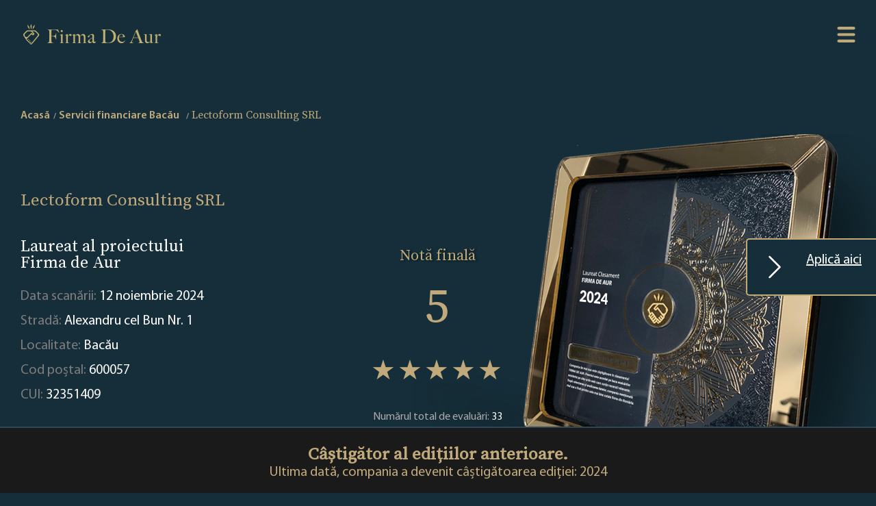

--- FILE ---
content_type: text/html; charset=UTF-8
request_url: https://www.firmadeaur.ro/company/lectoform-consulting-srl-419933
body_size: 7203
content:
<html lang="en"><head>
    <meta charset="UTF-8">
    <meta http-equiv="X-UA-Compatible" content="IE=edge">
    <meta name="viewport" content="width=device-width, initial-scale=1.0">
    <title>Lectoform Consulting SRL - Bacău - Premiul Firma de Aur</title>
    <link rel="icon" type="image/x-icon" href="/favicon.ico">
                 <link rel="stylesheet" href="/build/app.1f1051eb.css">
        <style>
            .home .search-form{
                background-image: url("/images/67/67c160339a75e_656f03144153a_Index Page Mobile kopia 2.png");
            }
            .hero-area {
                background-image: url("/images/67/67c1604be3868_656f031441ef9_How it works Mobile kopia 2.png");
            }
            @media screen and (min-width: 1200px) {
                .home .search-form{
                    background-image: url("/images/67/67c1603399fef_656f0314420fe_Company Page Header kopia 2.png");
                }
                .hero-area {
                    background-image: url("/images/67/67c16041de707_656f03144189c_How it Works kopia 2.png");
                }
            }
        </style>
    
                    <style>
         .company-profile .hero-area {
             background-image: url("/images/66/665710a0ebcc0_656f031442828_Company Page Header Mobile kopia.png");
         }
         @media screen and (min-width: 1200px) {
             .company-profile .hero-area {
                 background-image: url("/images/66/665710943f4aa_656f0314420fe_Company Page Header kopia.png");
             }
         }
     </style>
     <meta name="format-detection" content="telephone=no">
        <meta property="og:type" content="business.business">
    <meta property="og:title" content="Lectoform Consulting SRL">
    <meta property="og:url" content="https://www.firmadeaur.ro/company/lectoform-consulting-srl-419933">
    <meta property="og:description" content="Firma Lectoform Consulting SRL din Bacău este câștigătoarea competiției Firma de Aur. Află mai multe">
    <meta property="og:image" content="https://www.firmadeaur.ro/build/images/jsonLDImage_ro.7e37b693.png">
    <meta property="business:contact_data:street_address" content="Alexandru cel Bun Nr. 1">
    <meta property="business:contact_data:locality" content="Bacău">
    <meta property="business:contact_data:postal_code" content="600057">

    <meta name="description" content="Firma Lectoform Consulting SRL din Bacău este câștigătoarea competiției Firma de Aur. Află mai multe">
    <meta name="keywords" content="Lectoform Consulting SRL, Lectoform Consulting SRL - Bacău, Firma de Aur">
            <!-- Google Tag Manager -->
        <script>(function(w,d,s,l,i){w[l]=w[l]||[];w[l].push({'gtm.start':
                    new Date().getTime(),event:'gtm.js'});var f=d.getElementsByTagName(s)[0],
                j=d.createElement(s),dl=l!='dataLayer'?'&l='+l:'';j.async=true;j.src=
                'https://www.googletagmanager.com/gtm.js?id='+i+dl;f.parentNode.insertBefore(j,f);
            })(window,document,'script','dataLayer','GTM-NL4MNRN');</script>
        <!-- End Google Tag Manager -->
    </head>
<body class="company-profile" >
    <!-- Google Tag Manager (noscript) -->
    <noscript><iframe src="https://www.googletagmanager.com/ns.html?id=GTM-NL4MNRN"
                      height="0" width="0" style="display:none;visibility:hidden"></iframe></noscript>
    <!-- End Google Tag Manager (noscript) -->
    <a id="scrollToTopButton" href="#" data-controller="scrollToTopPage" title="Go to top">
        <svg xmlns="http://www.w3.org/2000/svg" width="16" height="16" fill="currentColor" class="bi bi-arrow-up-circle" viewBox="0 0 16 16">
            <path fill-rule="evenodd" d="M1 8a7 7 0 1 0 14 0A7 7 0 0 0 1 8zm15 0A8 8 0 1 1 0 8a8 8 0 0 1 16 0zm-7.5 3.5a.5.5 0 0 1-1 0V5.707L5.354 7.854a.5.5 0 1 1-.708-.708l3-3a.5.5 0 0 1 .708 0l3 3a.5.5 0 0 1-.708.708L8.5 5.707V11.5z"/>
        </svg>
    </a>
<div class="wrap">
            <header class="site-header">
            <div class="site-logo">
                <a href="/">
                    <img src="/images/67/67c15ff040d42_66571020e33b6_62bc4dc0c0c64_logo_zlota-firma.png" alt="Logo Firma de Aur">
                </a>
            </div>
            <nav class="site-navigation">
                <svg class="hamburger-switch" viewBox="0 0 100 100" data-controller="menu">
                    <path class="line -top" d="m 30,33 h 40 c 0,0 9.044436,-0.654587 9.044436,-8.508902 0,-7.854315 -8.024349,-11.958003 -14.89975,-10.85914 -6.875401,1.098863 -13.637059,4.171617 -13.637059,16.368042 v 40"></path>
                    <path class="line" d="m 30,50 h 40"></path>
                    <path class="line -bottom" d="m 30,67 h 40 c 12.796276,0 15.357889,-11.717785 15.357889,-26.851538 0,-15.133752 -4.786586,-27.274118 -16.667516,-27.274118 -11.88093,0 -18.499247,6.994427 -18.435284,17.125656 l 0.252538,40"></path>
                </svg>
                <div class="nav-content -shadow">
                    <a class="-link" href="/">Acasă</a>
                    <a class="-link -gold" href="/landing">Rapoarte</a>
                    <a class="-link" href="/for-bot">Lista companiilor</a>
                    <a class="-link" href="/how-it-works">Despre</a>
                                            <a class="-link" href="/terms-and-conditions">Termeni și condiții</a>
                                        <a class="-link" href="/privacy-policy">Politică de confidențialitate</a>

                    <a class="-link" href="/contact">Contact</a>

                                            <div class="dropdown" data-controller="dropdown">
                            <a class="dropbtn -link" href="#"><img height="16" src="[data-uri]" alt="Romania"> Romania</a>
                            <div class="dropdown-content">
                                                                    <a href="https://www.zlatafirma.eu/" target="_blank"><img height="16" src="[data-uri]" alt="Slovakia"> Slovakia</a>
                                                                    <a href="https://www.zlatnafirma.eu/" target="_blank"><img height="16" src="[data-uri]" alt="Bulgaria"> Bulgaria</a>
                                                                    <a href="https://www.zlotafirma.pl/" target="_blank"><img height="16" src="[data-uri]" alt="Poland"> Poland</a>
                                                                    <a href="https://www.zlatafirma.cz/" target="_blank"><img height="16" src="[data-uri]" alt="Czech Republic"> Czech Republic</a>
                                                                    <a href="https://www.xrysietairia.eu/" target="_blank"><img height="16" src="[data-uri]" alt="Greece"> Greece</a>
                                                                    <a href="https://www.aranyvallalkozas.eu/" target="_blank"><img height="16" src="[data-uri]" alt="Hungary"> Hungary</a>
                                                            </div>
                        </div>
                                    </div>
            </nav>
        </header>

    

            <a id="landingPageLink" data-controller="sticky" href="/landing" class=" ">
            <svg xmlns="http://www.w3.org/2000/svg" width="16" height="16" fill="currentColor" class="bi bi-chevron-right" viewBox="0 0 16 16">
                <path fill-rule="evenodd" d="M4.646 1.646a.5.5 0 0 1 .708 0l6 6a.5.5 0 0 1 0 .708l-6 6a.5.5 0 0 1-.708-.708L10.293 8 4.646 2.354a.5.5 0 0 1 0-.708z"/>
            </svg> Aplică aici
        </a>

    
    
            <div class="site-breadcrumbs">
                                    <nav id="breadcrumb" aria-label="breadcrumb" class="container">
                        <ol class="breadcrumb" itemscope="" itemtype="https://schema.org/BreadcrumbList"
                role="navigation">
                                    <li class="breadcrumb-item" itemprop="itemListElement" itemscope=""                         itemtype="https://schema.org/ListItem">                                <a aria-label="home" href="/" class="-link"
       itemprop="item" itemtype="https://schema.org/Thing">Acasă
        <meta content="1" itemprop="position">
        <meta itemprop="name" content="Acasă">
    </a>

                    </li>
                                    <li class="breadcrumb-item" itemprop="itemListElement" itemscope=""                         itemtype="https://schema.org/ListItem">                                <a aria-label="Servicii financiare Bacău" href="/684-1182/bacau/servicii-financiare" class="-link"
       itemprop="item" itemtype="https://schema.org/Thing">Servicii financiare Bacău
        <meta content="2" itemprop="position">
        <meta itemprop="name" content="Servicii financiare Bacău">
    </a>

                    </li>
                                    <li class="breadcrumb-item" itemprop="itemListElement" itemscope="" aria-current="page"                        itemtype="https://schema.org/ListItem">                            
    <strong aria-label="Lectoform Consulting SRL" class="-active"><meta content="3" itemprop="position">
        <h4 class="-gold" itemprop="name">Lectoform Consulting SRL</h4>
    </strong>

                    </li>
                            </ol>
        </nav>
    
        </div>
        <section class="hero-area">
            <div class="rating-summary">
                <p class="h3 -gold">Notă finală</p>
                <div class="average -gold">5</div>
                <div class="stars" style="--rating: 5"></div>
                <div class="reviews">Numărul total de evaluări: <span class="-white">33</span></div>
            </div>
            <h1 class="-gold">Lectoform Consulting SRL</h1>
            <span class="header">
                                     Laureat al proiectului <br class="-desktop"> <span class = "- gold"> Firma de Aur </span>
                            </span>
            <p class="description">
                Data scanării: <span class="-white">12 noiembrie 2024</span><br>
                Stradă: <span class="-white">Alexandru cel Bun Nr. 1</span><br>
                Localitate: <span class="-white">Bacău</span><br>
                Cod poștal: <span class="-white">600057</span><br>
                CUI: <span class="-white">32351409</span><br>
            </p>
        </section>
        <section class="special-badges">
            <span class="header -center"><span class = "- gold"> Insigne </span> speciale</span>
            <ul class="badge" data-controller="companyBadges">
                                                                                                    <li style="display: none">
                            <img src="/build/images/badges/Top_rated_2024.946bf5ae.png" alt="Cele mai bine cotate - Firma de Aur">
                            <span>Top Rated - Companii cu cele mai mari evaluări medii</span>
                        </li>
                                                                <li style="display: none">
                            <img src="/build/images/badges/Top_10_2024.95193079.png" alt="Top 10 Aur -  Firma de Aur">
                            <span>Top 5 - Companii cu nota 5 din 5 puncte.</span>
                        </li>
                                                                                                                        <li style="display: none">
                            <img src="/build/images/badges/Top_rated_2023.7896ee66.png" alt="Cele mai bine cotate - Firma de Aur">
                            <span>Top Rated - Companii cu cele mai mari evaluări medii</span>
                        </li>
                                                                <li style="display: none">
                            <img src="/build/images/badges/Top_10_2023.aabd87b8.png" alt="Top 10 Aur -  Firma de Aur">
                            <span>Top 5 - Companii cu nota 5 din 5 puncte.</span>
                        </li>
                                                                                                                        <li style="display: none">
                            <img src="/build/images/badges/Top_rated_2022.d6b0105c.png" alt="Cele mai bine cotate - Firma de Aur">
                            <span>Top Rated - Companii cu cele mai mari evaluări medii</span>
                        </li>
                                                                <li style="display: none">
                            <img src="/build/images/badges/Top_10_2022.b07e81b2.png" alt="Top 10 Aur -  Firma de Aur">
                            <span>Top 5 - Companii cu nota 5 din 5 puncte.</span>
                        </li>
                                    
                <li class="show-more" style="display: none">
                    <img src="/build/images/badges/+.897f1f38.png"
                         alt="show_more">
                    <span>show_more</span>
                </li>
            </ul>

                    </section>
        <main class="profile-container">

        <section class="chart-entry -rating">
            <span class="header -center">Procentul din <span class = "- gold"> ponderea evaluărilor </span></span>
                            <div class="-center has-no-data">
                    Nu există date
                </div>

                        <p class="description">
                Acest grafic arată care evaluări domină dintre toate opiniile colectate. Cu cât este mai mare procentul de rating, cu atât este mai mare ponderea acestuia.
            </p>
        </section>
        <section class="chart-entry -flipped">
            <span class="header -center">Procentul de evaluări <span class = "- gold"> pe portaluri </span></span>
            <figure class="highcharts-figure">
                <div id="wykres1"></div>
            </figure>
            <p class="description">
                Ponderea în procente  a surselor unde s-au gasit opinii, prezentate individual și cât reprezintă ele din nota finală. Sunt luate în considerare doar recenziile de pe cele mai credibile portaluri. De dragul credibilității proiectului, nu luăm în considerare recenziile de pe site-uri cu reputație îndoielnică.
            </p>
        </section>
        <section class="chart-entry">
            <span class="header -center">Număr de evaluări comparativ <span class = "- gold"> cu numarul de comentarii </span></span>
            <figure class="highcharts-figure">
                <div id="wykres2"></div>
            </figure>
            <p class="description">
                În acest grafic, arătăm câte dintre evaluări au comentarii. Cele mai valoroase evaluări de pe web sunt cele cu comentarii personale. Clienții povestesc despre experiențele personale și descriu satisfacția lor în legătură cu serviciile primite de la această firmă,  în mediul online.
            </p>
        </section>
        <section class="chart-entry -flipped">
            <span class="header -center">Istoricul numărului de evaluări <span class = "- gold"> </span></span>
            <figure class="highcharts-figure">
                <div id="wykres3"></div>
            </figure>
            <p class="description">
                Graficul arată dinamica creșterii numărului de recenzii lăsate de către clienți, pe fiecare portal în parte, de-a lungul anilor. Datorită faptului că proiectul a fost lansat în anul 2022, datele sunt prezentate începând cu această dată.
            </p>
        </section>
        <section class="chart-entry">
            <span class="header -center">Istoricul fluctuației evaluărilor <span class = "- gold"> </span></span>
            <figure class="highcharts-figure">
                <div id="wykres4"></div>
            </figure>
            <p class="description">
                Acest grafic ne arată cum s-au schimbat rezultatele pe portaluri individuale de-a lungul anilor. Datorită faptului că programul a fost lansat în 2022, datele sunt prezentate de la acea dată.
            </p>
        </section>
    </main>
        <aside class="archive-company">
        <span class="header -gold">Câștigător al edițiilor anterioare.</span>
        <span class="description -gold">Ultima dată, compania a devenit câștigătoarea ediției: 2024</span>

    </aside>

        
    <!-- The Modal -->
<div id = "callBackFormModal" class="modal" data-controller="modal">
    <!-- Modal content -->
    <div class="modal-content">
        <span class="close">&times;</span>
        <div class="modal-header">
                    Formularul a fost trimis. <span class = "- gold"> Mulțumim. </span>
    
        </div>
        <div class="modal-body">
                    Consultantul nostru te va contacta în curând și îți va răspunde cu plăcere la toate întrebările
    
        </div>
    </div>
</div>            <footer class="site-footer">

    <div class="site-logo">
        <a href="/">
            <img src="/images/67/67c15ff040d42_66571020e33b6_62bc4dc0c0c64_logo_zlota-firma.png" alt="Logo Firma de Aur">
        </a>
    </div>
    <nav class="footer-navigation">
        <div class="left">
            <a class="-link" href="/">Acasă</a>
            <a class="-link" href="/how-it-works">Despre</a>
                            <a class="-link" href="/terms-and-conditions">Termeni și condiții</a>
                        <a class="-link" href="/privacy-policy">Politică de confidențialitate</a>
                            <a class="-link" href="/return-policy">POLITICA DE RETURNARE</a>
                        <a class="-link" href="/contact">Contact</a>
            <a class="-link" href="/landing">Rapoarte</a>
        </div>
        <div class="right">
            <a class="-link" href="/for-bot">Lista companiilor</a>
            <a class="-link" href="/cities/">LISTĂ CATEGORII</a>
            
        </div>
    </nav>
</footer>    
</div>

        <script src="/build/runtime.188fa053.js" defer></script><script src="/build/936.eaed2985.js" defer></script><script src="/build/app.a4e36010.js" defer></script>

    <script type="application/ld+json">[
            {
                "@context": "http://schema.org",
                "@type": "LocalBusiness",
                "image": "https://www.firmadeaur.ro/build/images/jsonLDImage_ro.7e37b693.png",
                "url": "https://www.firmadeaur.ro/company/lectoform-consulting-srl-419933",
                "description": "Firma Lectoform Consulting SRL din Bacău este câștigătoarea competiției Firma de Aur. Află mai multe",
                "name": "Lectoform Consulting SRL",
                "address": {
                    "@type": "PostalAddress",
                    "postalCode": "600057",
                    "addressLocality": "Bacău",
                    "streetAddress": "Alexandru cel Bun Nr. 1"
                },
                "aggregateRating": {
                    "@type": "AggregateRating",
                    "worstRating": "1",
                    "bestRating": "5",
                    "ratingValue": "5",
                    "ratingCount": "33"
                }
            }]</script>
    <script type="application/javascript">
        let pageLoaded = false;
        document.addEventListener('scroll', function () {
            if (pageLoaded) {
                return;
            }
            pageLoaded = true;

            let charsColors = [
                '#ec4185',
                "#b73b9f",
                '#7537b7',
                '#5832ad',
                '#4b2fa8',
                '#3d2da3',
                '#3f38c9',
                '#4361ee',
            ]
            

            window.Highcharts.chart('wykres1', {
                title: {
                    text: ''
                },
                legend: {
                    itemHoverStyle: {"color": "#cccccc"},
                    itemStyle: {"color": '#ffffff'}
                },
                tooltip: {
                    headerFormat: '',
                    pointFormat: '{point.name}<br/>',
                },
                series: [
                    {
                        type: 'pie',
                        borderWidth: 0,
                        dataLabels: {
                            style: {
                                color: '#ffffff',
                                textOutline: false
                            }
                        },
                        data: [
                                                            {
                                    name: 'facebook.com <b>100%</b>',
                                    y: 100,
                                    color: charsColors[2]
                                },
                                                    ]
                    }
                ]
            });

            window.Highcharts.chart('wykres2', {
                chart: {
                    type: 'column'
                },
                title: {
                    text: ''
                },
                legend: {
                    itemHoverStyle: {"color": "#cccccc"},
                    itemStyle: {"color": "#fff"},
                    align: 'right',
                    x: 0,
                    verticalAlign: 'top',
                    y: 50,
                    floating: false
                },
                xAxis: {
                    categories: [
                                                    'facebook.com',
                                            ],
                    crosshair: false,
                    labels: {
                        style: {
                            color: '#ffffff'
                        }
                    }
                },
                yAxis: {
                    min: 0,
                    title: {
                        text: 'Cantitate',
                        style: {
                            color: "#fff"
                        }
                    }
                },
                plotOptions: {
                    series: {
                        borderWidth: 0
                    }
                },
                series: [{
                    name: 'Note',
                    color: "#ec4185",
                    data: [
                                                    33,
                                            ]
                }, {
                    name: 'Comentarii',
                    color: "#7537b7",
                    data: [
                                                0,
                                            ],

                }]
            });

            window.Highcharts.chart('wykres3', {
                title: {
                    text: ''
                },
                yAxis: {
                    title: {
                        text: 'Cantitate',
                        style: {
                            color: "#fff"
                        }
                    }
                },
                xAxis: {
                    allowDecimals: false,
                    accessibility: {
                        rangeDescription: 'De la 2022 la {{ to}}'
                    },
                    labels: {
                        style: {
                            color: "#fff"
                        }
                    }
                },
                legend: {
                    itemHoverStyle: {"color": "#cccccc"},
                    itemStyle: {"color": "#fff"},
                    layout: 'vertical',
                    align: 'right',
                    verticalAlign: 'middle'
                },
                plotOptions: {
                    series: {
                        label: {
                            connectorAllowed: false
                        },
                        pointStart: 2022
                    }
                },
                tooltip: {
                    split: true
                },
                series: [

                                        {
                        name: 'facebook.com',
                        marker: {radius: 6},
                        color: charsColors[0],
                        data: [
                                                                                                                            18,
                                                                                                                                                            18,
                                                                                                                                                            33,
                                                                                                                                                            54,
                                                                                    ]
                    },
                                       ],
                responsive: {
                    rules: [{
                        condition: {
                            maxWidth: 500
                        },
                        chartOptions: {
                            legend: {
                                layout: 'horizontal',
                                align: 'center',
                                verticalAlign: 'bottom'
                            }
                        }
                    }]
                }
            });

            window.Highcharts.chart('wykres4', {
                title: {
                    text: ''
                },
                yAxis: {
                    title: {
                        text: 'Amount',
                        style: {
                            color: "#fff"
                        }
                    }
                },
                xAxis: {
                    allowDecimals: false,
                    accessibility: {
                        rangeDescription: 'De la 2022 la {{ to}}'
                    },
                    labels: {
                        style: {
                            color: "#fff"
                        }
                    }
                },
                legend: {
                    itemHoverStyle: {"color": "#cccccc"},
                    itemStyle: {"color": "#fff"},
                    layout: 'vertical',
                    align: 'right',
                    verticalAlign: 'middle'
                },
                plotOptions: {
                    series: {
                        label: {
                            connectorAllowed: false
                        },
                        pointStart: 2022
                    }
                },
                tooltip: {
                    split: true
                },
                series: [

                                        {
                        name: 'facebook.com',
                        color: charsColors[0],
                        marker: {radius: 6},
                        data: [
                                                                                                                5,
                                                                                                                                            5,
                                                                                                                                            5,
                                                                                                                                            5,
                                                                                ]
                    },
                                    ],
                responsive: {
                    rules: [{
                        condition: {
                            maxWidth: 500
                        },
                        chartOptions: {
                            legend: {
                                layout: 'horizontal',
                                align: 'center',
                                verticalAlign: 'bottom'
                            }
                        }
                    }]
                }
            });

        });

    </script>
</body></html>

--- FILE ---
content_type: text/css
request_url: https://www.firmadeaur.ro/build/app.1f1051eb.css
body_size: 8518
content:
.slick-slider{-webkit-touch-callout:none;-webkit-tap-highlight-color:transparent;box-sizing:border-box;-ms-touch-action:pan-y;touch-action:pan-y;-webkit-user-select:none;-moz-user-select:none;-ms-user-select:none;user-select:none;-khtml-user-select:none}.slick-list,.slick-slider{display:block;position:relative}.slick-list{margin:0;overflow:hidden;padding:0}.slick-list:focus{outline:none}.slick-list.dragging{cursor:pointer;cursor:hand}.slick-slider .slick-list,.slick-slider .slick-track{-webkit-transform:translateZ(0);-moz-transform:translateZ(0);-ms-transform:translateZ(0);-o-transform:translateZ(0);transform:translateZ(0)}.slick-track{display:block;left:0;margin-left:auto;margin-right:auto;position:relative;top:0}.slick-track:after,.slick-track:before{content:"";display:table}.slick-track:after{clear:both}.slick-loading .slick-track{visibility:hidden}.slick-slide{display:none;float:left;height:100%;min-height:1px}[dir=rtl] .slick-slide{float:right}.slick-slide img{display:block}.slick-slide.slick-loading img{display:none}.slick-slide.dragging img{pointer-events:none}.slick-initialized .slick-slide{display:block}.slick-loading .slick-slide{visibility:hidden}.slick-vertical .slick-slide{border:1px solid transparent;display:block;height:auto}.slick-arrow.slick-hidden{display:none}html{box-sizing:border-box}*,:after,:before{box-sizing:inherit}div.wrap{padding-left:3rem;padding-right:3rem;width:auto}html:focus-within{scroll-behavior:smooth}body{text-rendering:optimizeSpeed;margin:0}.legals-container a{color:#fff}main{display:block}hr{box-sizing:content-box;height:0;overflow:visible}code,kbd,pre,samp{font-family:monospace,monospace;font-size:1em}a{background-color:transparent}a:not([class]){text-decoration-skip-ink:auto}abbr[title]{border-bottom:none;text-decoration:underline dotted}small{font-size:80%}sub,sup{font-size:75%;line-height:0;position:relative;vertical-align:baseline}sub{bottom:-.25em}sup{top:-.5em}img,picture{border-style:none}button,input,optgroup,select,textarea{font:inherit;margin:0}button,input{overflow:visible}button,select{text-transform:none}.has-no-data{font-size:34px}[type=button],[type=reset],[type=submit],button{-webkit-appearance:button}#landingPageLink.align-left{display:flex;text-align:left}[type=button]::-moz-focus-inner,[type=reset]::-moz-focus-inner,[type=submit]::-moz-focus-inner,button::-moz-focus-inner{border-style:none;padding:0}.breadcrumb{border-radius:.25rem;display:-ms-flexbox;display:flex;-ms-flex-wrap:wrap;flex-wrap:wrap;list-style:none;margin:0;padding:0}.breadcrumb-item+.breadcrumb-item:before{content:"/";display:inline-block;font-size:12px;padding-top:12px}.breadcrumb-item+.breadcrumb-item{padding-left:.5rem;padding-right:.5rem}[type=button]:-moz-focusring,[type=reset]:-moz-focusring,[type=submit]:-moz-focusring,button:-moz-focusring{outline:1px dotted ButtonText}legend{box-sizing:border-box;color:inherit;display:table;max-width:100%;padding:0;white-space:normal}progress{vertical-align:baseline}textarea{overflow:auto}ol[role=list],ul[role=list]{list-style:none}[type=checkbox],[type=radio]{box-sizing:border-box;padding:0}[type=number]::-webkit-inner-spin-button,[type=number]::-webkit-outer-spin-button{height:auto}[type=search]{-webkit-appearance:textfield;outline-offset:-2px}[type=search]::-webkit-search-decoration{-webkit-appearance:none}::-webkit-file-upload-button{-webkit-appearance:button;font:inherit}details{display:block}summary{display:list-item}[hidden],template{display:none}@media (prefers-reduced-motion:reduce){html:focus-within{scroll-behavior:auto}*,:after,:before{animation-duration:.01ms!important;animation-iteration-count:1!important;scroll-behavior:auto!important;transition-duration:.01ms!important}}html{-webkit-text-size-adjust:100%;-ms-overflow-style:none;background-color:#162e39;line-height:1}fscript{display:none}@font-face{font-display:swap;font-family:myriad-pro;font-style:normal;font-weight:400;src:url(/build/fonts/400.787182b7.eot);src:url(/build/fonts/400.787182b7.eot?#iefix) format("embedded-opentype"),url(/build/fonts/400.6eddb62b.woff2) format("woff2"),url(/build/fonts/400.498d9244.ttf) format("truetype")}@font-face{font-display:swap;font-family:myriad-pro;font-style:normal;font-weight:600;src:url(/build/fonts/600.dbfa9f50.eot);src:url(/build/fonts/600.dbfa9f50.eot?#iefix) format("embedded-opentype"),url(/build/fonts/600.f47b5508.woff2) format("woff2"),url(/build/fonts/600.2cd24b61.ttf) format("truetype")}@font-face{font-display:swap;font-family:myriad-pro;font-style:italic;font-weight:400;src:url(/build/fonts/400.31d6d1ba.eot);src:url(/build/fonts/400.31d6d1ba.eot?#iefix) format("embedded-opentype"),url(/build/fonts/400.b0561cb6.woff2) format("woff2"),url(/build/fonts/400.698921b5.ttf) format("truetype")}@font-face{font-display:swap;font-family:myriad-pro;font-style:italic;font-weight:600;src:url(/build/fonts/600.41e6535c.eot);src:url(/build/fonts/600.41e6535c.eot?#iefix) format("embedded-opentype"),url(/build/fonts/600.b3eceadc.woff2) format("woff2"),url(/build/fonts/600.abb068e5.ttf) format("truetype")}@font-face{font-display:swap;font-family:big-caslon;font-style:normal;font-weight:500;src:url(/build/fonts/SourceSerifPro-Regular.a23ec7fe.ttf) format("truetype")}html{color:#aaa;font-family:myriad-pro,sans-serif;font-size:10px;font-weight:400}::selection{background-color:#c0aa7b;color:#fff;text-shadow:none}.h1,h1{font-size:2.5rem}.h1,.h2,h1,h2{color:#fff;font-family:big-caslon,serif;font-weight:500}.h2,h2{font-size:20px}.h3,h3{font-size:22px}.h3,.h4,h3,h4{color:#fff;font-family:big-caslon,serif;font-weight:500}.h4,h4{font-size:18px}.h5,h5{font-size:16px}.h5,.h6,h5,h6{color:#fff;font-family:big-caslon,serif;font-weight:500}.h6,h6{font-size:13px}a,li,ol,p,ul{font-size:1.8rem}ol,p,ul{line-height:1.4}:root{--star-size:40px;--star-color:#000;--star-background:#c0aa7b}.site-breadcrumbs{font-weight:600;padding-bottom:7rem;padding-top:5rem}.site-breadcrumbs ol.breadcrumb li>.-link{color:#c0aa7b;font-size:1.6rem;line-height:2.4}.site-breadcrumbs ol.breadcrumb li>.-active,.site-breadcrumbs>.-link:active,.site-breadcrumbs>.-link:focus,.site-breadcrumbs>.-link:hover{color:#c0aa7b}.pagination .button.active{cursor:default}.button{background-color:#c0aa7b;border:0;cursor:pointer;font-size:1.8rem;font-weight:600;height:4.5rem;outline:0;overflow:hidden;padding:0;transition:all .5s cubic-bezier(.165,.84,.44,1);width:14rem}.button>.-link{color:#000;display:inline-block;height:100%;line-height:5rem;text-align:center;text-decoration:none;width:100%}.button:hover{background-color:#fff}.button.-transparent{border:1px solid #585858;height:5rem;text-transform:lowercase;width:12.5rem}.button.-transparent,.pagination .button.active.-transparent:hover{background-color:transparent}.button.-transparent:hover{background-color:#fff}.button.-transparent>.-link{color:#fff}.button.-transparent>.-link:active,.button.-transparent>.-link:focus,.button.-transparent>.-link:hover{color:#c0aa7b}.stars{--percent:calc(var(--rating)/5*100%);display:inline-block;font-family:Times;font-size:var(--star-size);line-height:1}.stars:before{-webkit-text-fill-color:transparent;background:linear-gradient(90deg,var(--star-background) var(--percent),var(--star-color) var(--percent));-webkit-background-clip:text;content:"★★★★★";letter-spacing:3px}.site-header{align-items:center;background-color:#162e39;display:flex;justify-content:space-between;min-height:10rem}.site-header>.site-logo img{width:60%}.companies-container .header>div{padding-left:1rem;padding-right:1rem;padding-top:3rem}.companies-container .header{display:grid;font-size:3rem;grid-template-columns:repeat(2,1fr);padding-top:0}.companies-container .header,.companies-container .header h1{font-size:2.5rem}.companies-container .header h1{display:inline-block}.hamburger-switch{cursor:pointer;margin-right:-1.4rem;position:relative;transition:transform .4s;user-select:none;width:5.5rem;z-index:102}.hamburger-switch>.line{fill:none;stroke:#c0aa7b;stroke-width:7.5;stroke-linecap:round;transition:stroke-dasharray .4s,stroke-dashoffset .4s}.hamburger-switch>.line.-top{stroke-dasharray:40 139}.hamburger-switch>.line.-bottom{stroke-dasharray:40 180}.hamburger-switch:hover>.line{stroke:#fff;transition:all .5s cubic-bezier(.165,.84,.44,1)}.hamburger-switch.active{transform:rotate(45deg)}.hamburger-switch.active>.-top{stroke-dashoffset:-98px}.hamburger-switch.active>.-bottom{stroke-dashoffset:-138px}.hamburger-switch.active>.line{stroke:#fff}.hamburger-switch.active+.nav-content{display:flex;transform:none}.nav-content{align-items:center;background-color:#15272f;display:none;flex-direction:column;justify-content:flex-end;min-height:50vh;position:absolute;right:0;top:0;transform:translate3D(100%,0,0) scale3d(0,1,0);transition:transform .5s cubic-bezier(.165,.84,.44,1);width:66vw;z-index:101}.justify-content-center{-webkit-box-pack:center!important;-ms-flex-pack:center!important;justify-content:center!important}ul.pagination{display:flex}ul.pagination li.button.-transparent{width:10rem}ul.pagination li{display:inline-block}form#search-form .bootstrap-autocomplete.show{display:block}form#search-form .bootstrap-autocomplete{background:#fff;display:none;position:absolute;z-index:1}form#search-form #filter_category_name,form#search-form #filter_location_name{position:relative}form#search-form .bootstrap-autocomplete a:hover{background-color:#9d9d9d}form#search-form .bootstrap-autocomplete a{color:#000;display:inline-block;padding:10px 20px;width:100%}.nav-content>.-link{font-weight:600;margin:1.4rem 10px;text-align:center;text-transform:uppercase}.site-navigation .-link.-gold{color:#c0aa7b}.footer-navigation .-link,.site-navigation .-link{color:#c1c1c1}.footer-navigation .-link:active,.footer-navigation .-link:focus,.footer-navigation .-link:hover,.site-navigation .-link:active,.site-navigation .-link:focus,.site-navigation .-link:hover{color:#c0aa7b}.hero-area{background-position:top;background-repeat:no-repeat}.hero-area>.description{font-size:1.8rem}section.about-us-third-section{margin-bottom:10rem;margin-top:10rem}.dropdown{display:inline-block;position:relative}.dropdown.active .dropdown-content{display:block;margin-top:-20px}.dropdown>a{margin-bottom:2rem}.dropbtn:after{border-bottom:0;border-left:.3em solid transparent;border-right:.3em solid transparent;border-top:.3em solid;content:"";display:inline-block;height:0;margin-left:10px;vertical-align:.255em;width:0}.dropbtn{-webkit-border-radius:.2vw;-moz-border-radius:.2vw;border-radius:.2vw;cursor:pointer;display:inline-block;font-weight:700;margin:0 auto;padding:.2vw 1vw;position:relative;text-transform:uppercase;transition:all .5s ease}.dropbtn,.dropdown-content a{color:#000;text-decoration:none}.dropdown-content a{display:block;padding:12px 16px}.dropdown-content{background-color:#f1f1f1;box-shadow:0 8px 16px 0 rgba(0,0,0,.2);display:none;font-size:1rem;min-width:160px;position:absolute;z-index:1}section.about-us-third-section>div.description{font-size:1.8rem}section#contactForm{margin-left:auto;margin-right:auto}section#contactForm input,section#contactForm textarea{background-color:transparent;border:1px solid #555;color:#fff;font-size:2rem;margin-bottom:10px;margin-top:10px;padding:8px;transition:all .5s cubic-bezier(.165,.84,.44,1);width:100%}.form-error{border:1px solid #b15555;color:#b15555;font-size:2rem;margin:2px;padding:20px}section#contactForm input:focus,section#contactForm textarea:focus{outline:none}.modal{background-color:#000;background-color:rgba(0,0,0,.4);display:none;height:100%;left:0;overflow:auto;padding-top:100px;position:fixed;top:0;width:100%;z-index:100}.modal-content{background-color:#15272f;border:1px solid #888;margin:auto;padding:20px 20px 40px;text-align:center;width:80%}.modal-content>.modal-body{font-size:1.2rem;padding-top:20px}.modal-content>.modal-header{font-size:1.5rem;margin-top:5rem}.close{color:#aaa;float:right;font-size:28px;font-weight:700}.close:focus,.close:hover{color:#000;cursor:pointer;text-decoration:none}section#contactForm .send{text-align:right}section#contactForm .company-contact-info{margin-bottom:20px;margin-top:20px;padding-left:8rem}section#contactForm .company-contact-info img{margin-bottom:20px;margin-top:20px;width:70%}section#contactForm .company-contact-info p{margin-bottom:1px;margin-top:1px}section#contactForm .button{height:4rem;margin-bottom:20px;margin-top:20px;width:11rem}section#contactForm .description{color:#fff;font-size:1.5rem;margin-bottom:2rem;margin-top:4rem}.landingPage .logo{margin:20px 10px 40px}.landingPage .logo img{width:auto}section#landingPage{color:#fff}section#landingPage div.header{font-size:2rem;margin-bottom:4rem;text-align:center}section#landingPage div.description{font-size:1.5rem}section#landingPage .right-block{background-color:#15272f;bottom:0;margin-left:-3rem;margin-right:-3rem;padding-left:3rem;padding-right:3rem;position:fixed;width:100%;z-index:100}section#landingPage .right-block form{max-height:6rem}section#landingPage .right-block form:focus-within{max-height:none}section#landingPage .right-block .header{margin-bottom:2rem;margin-top:2rem}section#landingPage .right-block form:last-child{text-align:center}section#landingPage .right-block button{height:4.5rem;margin-bottom:1rem;margin-top:1rem;width:10rem}section#landingPage .right-block input{font-size:1.8rem;margin-bottom:1rem;margin-top:1rem;padding:10px;width:100%}section#landingPage .block-item{margin-bottom:8rem;margin-top:3rem}section#landingPage img,section#landingPage picture{width:100%}.company-profile .hero-area{background-position:40% 0}.company-profile .hero-area-premium-club .hero-area{background-position:70% 0}section.about-us-second-section{margin-top:10rem}section.about-us-second-section .description{padding-top:5rem}.company-profile .hero-area>.description{color:#7d7d7d;font-size:2rem}.search-form{padding-bottom:4rem}.search-form>.header{font-size:30px;line-height:1.8;margin-bottom:0}#search-form{display:flex;flex-wrap:wrap;justify-content:center;margin-top:20px}#search-form>fieldset{border:0;border-bottom:1px solid #515151;flex:1 0 auto}#search-form>fieldset>input{background-color:transparent;border:0;transition:all .5s cubic-bezier(.165,.84,.44,1);width:100%}#search-form>fieldset>input:not([type=range]){border-left:3px solid #fff;border-radius:1px}#search-form>fieldset>input:focus-visible{outline:0}#search-form>fieldset>input[type=text]{color:#fff;font-size:1.8rem;padding:1rem 2rem}#search-form>fieldset>input[type=text]::-moz-placeholder,#search-form>fieldset>input[type=text]::-webkit-input-placeholder,#search-form>fieldset>input[type=text]::placeholder{color:#fff}#search-form>fieldset>input[type=range]{-webkit-appearance:none;height:2.6rem}#search-form>fieldset>input[type=range]:focus{outline:none}#search-form>fieldset>input[type=range]:focus::-webkit-slider-runnable-track{background-color:#515151}#search-form>fieldset>input[type=range]::-webkit-slider-runnable-track{animate:.2s;background-color:#515151;border:1px solid #515151;cursor:pointer;height:1px;width:100%}#search-form>fieldset>input[type=range]::-webkit-slider-thumb{-webkit-appearance:none;background-color:#baa78b;border:1px solid #000;border-radius:0;box-shadow:1px 1px 1px #000;cursor:pointer;height:1.8rem;margin-top:-.95rem;width:1.8rem}#search-form>fieldset>input[type=range]::-moz-range-track{animate:.2s;background-color:#515151;border:1px solid #515151;cursor:pointer;height:1px;width:100%}#search-form>fieldset>input[type=range]::-moz-range-thumb{background-color:#baa78b;border:1px solid #000;border-radius:0;box-shadow:1px 1px 1px #000;cursor:pointer;height:1.8rem;width:1.8rem}#search-form>fieldset:last-of-type{border:0;padding-bottom:4rem;padding-top:4rem;width:100%}.home .search-form{background-position:100% 0;background-repeat:no-repeat;border-bottom:none;margin-right:-3rem;padding-right:3rem;padding-top:12rem}.search-results{justify-content:center;margin-bottom:3rem}.search-results a{text-decoration:none}.search-results .search-entry{align-items:center;display:flex;flex-direction:column;min-height:300px}.no-results{color:#fff;font-size:3rem;height:200px;margin:50px auto;padding-top:40px;text-align:center}.search-entry{align-items:center;display:flex;flex-direction:column;text-align:center}.search-entry>.title{color:#555;font-family:myriad-pro,sans-serif;font-size:1.8rem;margin:0}.search-entry>.description{font-size:1.8rem;line-height:1;margin:0}.search-entry>.description.-center{font-size:1.6rem}.search-entry>.source{color:#555;font-family:myriad-pro,sans-serif;margin-bottom:5px}.summary-box{border-bottom:2px solid #969292;display:flex;flex-wrap:nowrap;margin-bottom:3rem;padding-bottom:3rem;width:100%}.summary-box>.item{flex:0 1 33.333%}.summary-box>.item>.-gold{font-family:big-caslon,serif;font-size:20px;line-height:1.4}.summary-box>.item>.-white{font-size:22px}#results-filter{align-items:center;display:flex;flex-wrap:nowrap;justify-content:center;padding-bottom:3rem;padding-top:3rem}#results-filter>fieldset{border:0;border-bottom:1px solid #515151;flex:1 0 auto}#results-filter>fieldset>input{background-color:transparent;border:0;transition:all .5s cubic-bezier(.165,.84,.44,1)}#results-filter>fieldset>input:not([type=range]){border-left:3px solid #fff;border-radius:1px}.breadcrumb-item h4{display:inline-block;font-size:1.6rem;margin:0}#results-filter>fieldset>input:focus-visible{outline:0}#results-filter>fieldset>input[type=text]{color:#fff;font-size:1.6rem;padding:1rem 2rem}span.header{color:#fff;font-family:big-caslon,serif;font-size:20px;font-weight:500}#results-filter>.button{height:5rem;margin-left:2rem;width:12rem}.site-slider{margin-bottom:12rem;margin-left:-3rem;margin-right:-3rem}.slider-entry>.image{width:100%}.slider-entry>.description,.slider-entry>.header{padding-left:3rem;padding-right:3rem}.slider-entry>.description{font-size:1.7rem}.three-steps{margin-left:-3rem;margin-right:-3rem}.steps-entry{margin-bottom:12rem;text-align:center}.steps-entry>.steps-description{padding-left:3rem;padding-right:3rem;text-align:center}.steps-entry>.steps-description>.header{font-size:34px}.steps-entry>.steps-description>.description{font-size:1.7rem}.steps-entry:nth-of-type(odd)>.steps-description{padding-left:3rem;padding-right:3rem;text-align:center}.steps-entry:nth-of-type(2n)>.steps-image{order:2;text-align:center}.bots-container{margin-left:-3rem;margin-right:-3rem}.bots-list{display:flex;flex-direction:column}.bots-entry .company a{text-decoration:none}.bots-entry{align-items:center;background-color:#15272f;display:flex;justify-content:space-between;margin-bottom:.7rem;position:relative;transition:all .5s cubic-bezier(.165,.84,.44,1)}.bots-entry:active,.bots-entry:focus,.bots-entry:hover{background-color:#2f4853}.bots-entry>.company{display:flex;flex:0 0 67%;flex-direction:column;font-size:3rem;padding:6rem 0 6rem 6rem}.bots-entry>.company>.-gold{font-family:big-caslon,serif}.bots-entry>.button{margin-right:2rem}.companies-container{margin-left:-1.40001rem;margin-right:-1.40001rem}.companies-list{display:flex;flex-direction:column}.companies-entry>div.main-block{background-color:#15272f;display:flex;height:250px;padding:3rem}.companies-entry.premium-club>div.main-block{background-color:#4d373b}.companies-entry.premium-club>div.main-block:after{color:hsla(0,0%,100%,.04);content:"PREMIUM CLUB";font-family:Cochin;font-size:39px;position:absolute;text-shadow:1px 0 3px hsla(0,0%,100%,.04);top:40%;transform:rotate(349deg);-webkit-transform:rotate(349deg)}.companies-entry{display:grid;grid-template-columns:repeat(1,2fr);justify-content:space-between;margin-bottom:2.5rem;position:relative;transition:all .5s cubic-bezier(.165,.84,.44,1)}.companies-entry>.premium-club-label{background-color:#bfa97a;color:#181717;display:block;font-family:Cochin;font-size:1.6rem;height:42px;padding:1.5rem 3rem;text-align:center}.companies-entry .main-block:active,.companies-entry .main-block:focus,.companies-entry .main-block:hover{background-color:#2f4853}.companies-entry>div.main-block>.company-info{flex:0 0 65%}.company-info{display:flex;flex-direction:column;justify-content:space-between;min-height:19rem}.company-info>.name{font-family:big-caslon,serif;font-size:2.5rem}.about-us-graph object{width:100%}.about-us-graph{filter:brightness(0) saturate(100%) invert(28%) sepia(16%) saturate(372%) hue-rotate(146deg) brightness(92%) contrast(87%);width:100%}.company-info>.rating{font-family:big-caslon,serif;font-size:3.3rem}.company-info>.location{color:#555;font-size:1.5rem}.premium-club .company-info>.location{color:#fff}.company-info>.location:before{content:url(/build/images/icon_map-marker.680663c9.png);margin-right:1rem;vertical-align:middle}.company-badges>div{display:inline-block;text-align:center;width:50%}.company-badges{align-self:flex-end;display:flex;flex-wrap:wrap;justify-content:space-evenly;width:100%}.special-badges{align-items:flex-start;display:flex;flex-wrap:wrap;justify-content:space-between}.special-badges>.header{flex:1 1 100%}.special-badges>ul.badge{font-family:big-caslon,serif;list-style:none;margin-left:auto;margin-right:auto;margin-top:5rem;padding-left:0;text-align:center;width:80%}.special-badges>ul.badge li>div.badge-name{color:#998661;font-size:3rem;margin-top:-70px}.special-badges>ul.badge li>div.badge-edition{color:#fff;font-size:3rem;margin-top:-10px}.special-badges>ul.badge li:hover{cursor:help;position:relative}.company-badges>div>span,.special-badges>ul.badge li span{display:none}.company-badges>div{position:relative}.company-badges div:hover span,.special-badges>ul.badge li:hover span{background-color:#162e39;border:2px solid #bfa97a;-webkit-border-radius:5px;-moz-border-radius:5px;border-radius:5px;color:#fff;display:block;left:0;margin:15px;max-width:250px;padding:5px;position:absolute;text-decoration:none;top:15px;z-index:100}.special-badges>ul.badge li{display:inline-block;width:30%}.special-badges>ul.badge img{flex:0 1 auto;max-width:100%;padding-bottom:4rem}.special-badges>.reviews{flex:1 1 100%;max-width:100%;min-height:300px}.special-badges>.reviews .search-entry>.description{font-style:italic}.special-badges>.reviews .search-entry>.name{font-size:2.7rem}@media screen and (max-width:499px){#search-form>fieldset:nth-of-type(2){margin-top:3.4rem}.special-badges{justify-content:center}}.rating-summary>p.h3.-gold{text-shadow:2px 1px 2px #11252c,2px 1px 2px #11252c,2px 1px 2px #11252c}.hero-area-premium-club .hero-area .rating-summary>p.h3.-gold{text-shadow:none}.hero-area-premium-club .rating-summary{width:60%}.rating-summary{align-items:center;display:flex;flex-direction:column;margin-bottom:5rem;padding-top:2rem}.rating-summary>.average{font-family:big-caslon,serif;font-size:7.2rem}.rating-summary>.stars{padding-bottom:4rem;padding-top:4rem}.rating-summary>.reviews{font-size:1.6rem}.chart-entry{margin-top:8rem}.chart-entry>.header{display:block;margin-bottom:5rem}.chart-entry>.description{color:#b3b3b3;font-size:1.8rem}.highcharts-figure{margin:0}.highcharts-figure .highcharts-container{height:auto!important;width:auto!important}.highcharts-figure .highcharts-container .highcharts-root>.highcharts-background{fill:transparent}#wykres0 .highcharts-label>text{font-size:1.8rem!important}.logo-reel>.header{margin-bottom:9rem;margin-top:9rem}.logo-reel>.logo-grid{column-gap:1rem;display:grid;grid-template-columns:repeat(4,1fr);justify-content:center;justify-items:center}.logo-reel>.logo-grid>.logo{max-width:100%}.additional-info{align-items:center;display:flex;flex-direction:column}.additional-info>.image{padding-bottom:7rem}.additional-info>.description{font-size:2.2rem}.phone-form img.image{display:none}.bots-entry.archive-company .button,.bots-entry.archive-company .company,.companies-entry.archive-company .company-badges,.companies-entry.archive-company .company-info{opacity:.5}.bots-entry.archive-company .company{padding-bottom:6rem}.bots-entry.archive-company,.companies-entry.archive-company{background-color:rgba(26,26,26,.5)}.companies-entry .archive-company{font-color:#c9c0ae;align-self:flex-end;display:flex;font-size:1.5rem;justify-content:center;margin-bottom:-3rem;margin-left:-3rem;padding-bottom:6px;position:absolute;width:100%}.bots-entry .archive-company{bottom:35px;font-size:1.3rem;padding:0 0 0 6rem;position:absolute;width:100%}aside.archive-company{background-color:#1a1a1a;border-top:2px solid #2d4754;bottom:0;margin-left:-3rem;margin-right:-3rem;padding:2rem 3rem;position:fixed;text-align:center;width:100%}aside.archive-company>span.header{color:#c0aa7b}aside.archive-company>.description{font-size:2rem}aside.archive-company>.header{display:block;font-size:2.5rem;font-weight:600;line-height:1.4;padding-left:10px;padding-right:10px}.phone-form{background-color:#2f4853;bottom:0;margin-left:-3rem;margin-right:-3rem;padding:1rem 3rem 0;position:fixed}.phone-form>.header{display:block;font-size:1.5rem;line-height:1.4;padding-left:10px;padding-right:10px}.phone-form>.image{position:absolute;right:0;top:-5rem}#phone-form .alert{color:#fff;font-size:1.7rem;margin:2px;padding:2rem}#phone-form .alert-success{background:#069152}#phone-form .alert-error{background:#b00303}#phone-form .input-group{align-items:center;display:flex;flex-wrap:nowrap;justify-content:space-between;padding-bottom:1rem;padding-top:1rem}#phone-form>div>fieldset{border:0;border-bottom:1px solid #515151;flex:0 0 auto}#scrollToTopButton svg{height:2.5em;width:2.5em}#landingPageLink svg{height:1.3rem;margin-right:15px;width:1.8rem}#landingPageLink.sticky{height:45px;left:0;margin-left:0;margin-right:0;margin-top:0;padding:10px;position:fixed;top:0;width:100%}#landingPageLink{background-color:#bfa97a;color:#fff;display:block;font-size:2.5rem;height:60px;margin-left:-3rem;margin-right:-3rem;margin-top:5px;outline:none;padding:20px;position:static;right:0;text-align:center;z-index:99}section#error{margin-top:100px;min-height:300px}#scrollToTopButton{background-color:transparent;border:none;bottom:8rem;color:#fff;cursor:pointer;display:none;outline:none;position:fixed;right:40px;z-index:99}#phone-form>div>fieldset>input{background-color:transparent;border:0;transition:all .5s cubic-bezier(.165,.84,.44,1)}#phone-form>div>fieldset>input:not([type=range]){border-left:3px solid #fff;border-radius:1px}#phone-form>div>fieldset>input:focus-visible{outline:0}#phone-form>div>fieldset>input[type=text]{color:#fff;font-size:1.6rem;padding:1rem 2rem}#phone-form>div>.button{height:5rem;margin-left:1rem;margin-right:2rem;width:10rem}.site-footer{display:flex;margin-top:20rem;padding-bottom:140px}.site-footer>.footer-navigation,.site-footer>.site-logo{flex:0 0 50%}.site-footer>.site-logo{margin-right:2rem;margin-top:1.2rem;text-align:center}.footer-navigation{display:flex}.footer-navigation>.left,.footer-navigation>.right{display:flex;flex:0 0 50%;flex-direction:column;text-transform:uppercase}.footer-navigation>.left>.-link,.footer-navigation>.right>.-link{font-weight:600;padding-bottom:2rem}.-hidden{display:none!important}.companies-list .companies-entry .company-badges img{height:auto;width:87px}.-sr-only{clip:rect(0,0,0,0);border:0;height:1px;margin:-1px;overflow:hidden;padding:0;position:absolute;white-space:nowrap;width:1px}.-sr-only.-focusable:active,.-sr-only.-focusable:focus{clip:auto;height:auto;margin:0;overflow:visible;position:static;white-space:inherit;width:auto}.-invisible{visibility:hidden}.-center{text-align:center}.-right{text-align:right}.-shadow{box-shadow:0 0 1px 1px hsla(41,35%,62%,.07),0 0 2px 2px hsla(41,35%,62%,.07),0 0 4px 4px hsla(41,35%,62%,.07),0 0 8px 8px hsla(41,35%,62%,.07),0 0 16px 16px hsla(41,35%,62%,.07)}.-gold{color:#c0aa7b}.-white{color:#fff}.-link{text-decoration:none}.-link:active,.-link:hover{transition:all .5s cubic-bezier(.165,.84,.44,1)}.-value{font-size:2rem}.special-badges>.reviews .slick-list{margin-left:auto;margin-right:auto;text-align:center}.search-results .slick-list .slick-slide,.special-badges>.reviews .slick-list .slick-slide{height:auto}.search-results .slick-list img.logo,.special-badges>.reviews .slick-list img.logo{margin-left:auto;margin-right:auto}.hero-area-premium-club{background-image:url(/build/images/premium-club-background.86dfa246.png);margin-left:-3rem;margin-right:-3rem;padding-left:3rem;padding-right:3rem}.hero-area-premium-club .premium-club-label{display:none}@media screen and (min-width:1200px){.companies-entry.premium-club>div.main-block:after{color:hsla(0,0%,100%,.04);content:"PREMIUM CLUB";font-family:Cochin;font-size:50px;left:21%;margin:3rem;position:absolute;text-shadow:1px 0 3px hsla(0,0%,100%,.04);top:25%;transform:rotate(349deg);-webkit-transform:rotate(349deg)}.company-profile .hero-area-premium-club .hero-area{background-position:95% 0}.hero-area-premium-club .premium-club-label{background:#bfa97a;color:#30171c;display:block;font-family:Cochin;font-size:2rem;height:45px;margin-left:-3rem;margin-right:-3rem;padding-left:3rem;padding-right:3rem;padding-top:1.3rem;text-align:center}.bots-entry .archive-company{margin-top:3rem;padding:0 0 0 4rem}.bots-entry .archive-company>div>div{flex:0 0 50%}.bots-entry .archive-company>div{justify-content:right}.phone-form>.header{font-size:20px}.company-profile .hero-area{background-position:100% 0}.special-badges>ul.badge li{padding:10px 2rem}#landingPageLink svg{float:left;height:4rem;margin-right:15px;width:4rem}#landingPageLink{-moz-border-radius-topleft:5px;-moz-border-radius-bottomleft:5px;background-color:#162e39;border-bottom:2px solid #bfa97a;-webkit-border-bottom-left-radius:5px;border-bottom-left-radius:5px;border-left:2px solid #bfa97a;border-top:2px solid #bfa97a;-webkit-border-top-left-radius:5px;border-top-left-radius:5px;bottom:40%;color:#fff;font-size:2rem;height:auto;outline:none;padding:20px 40px 20px 20px;position:fixed;right:0;width:220px;z-index:99}.site-header>.site-logo img{width:100%}.modal-content{min-height:300px;width:50%}.modal-content .modal-header{font-size:2.5rem;margin-top:10%}.modal-content .modal-body{font-size:2rem}section#landingPage{display:grid;grid-template-columns:repeat(2,1fr);margin-bottom:10rem;margin-top:10rem;padding-left:25rem;padding-right:25rem}section#landingPage>div .header{font-size:3rem}section#landingPage .right-block .description,section#landingPage .right-block .header{margin-bottom:6rem;margin-top:6rem}section#landingPage>div>div.block-item>div.description,section#landingPage>div>div>div.description{font-size:2rem}section#landingPage .left-block,section#landingPage .right-block{padding-left:6rem;padding-right:6rem}section#landingPage .right-block{align-items:flex-start;display:flex;justify-content:space-around;margin-left:0;margin-right:0;position:relative}section#landingPage .right-block>div{padding-bottom:150px;position:sticky;top:0}section#contactForm{display:grid;grid-template-columns:repeat(2,1fr);margin-bottom:10rem;margin-top:10rem;padding-left:30rem;padding-right:30rem}section#contactForm .description{font-size:2rem}section#contactForm .company-contact-info img{margin-bottom:30px;width:50%}.-mobile{display:none}.search-results .search-entry,.search-results .slick-list,.special-badges .search-entry,.special-badges .slick-list{max-width:33vw}.steps-entry>.steps-description{text-align:left}.steps-entry:nth-of-type(odd)>.steps-description{text-align:right}.steps-entry:nth-of-type(2n)>.steps-image{order:2;text-align:right}}@media screen and (max-width:1199px){.-desktop{display:none}.about .site-breadcrumbs{padding-bottom:40rem}}@media screen and (max-width:479px){.steps-image>img{width:50%}.companies-container .header{grid-template-columns:repeat(1,1fr)}.steps-entry>.steps-description{padding-left:1rem;padding-right:1rem}.site-footer>.site-logo{display:none}.site-footer>.footer-navigation{flex:0 0 100%}.company-badges{display:none}.bots-entry>.company{padding-right:15px}.bots-entry>.company>.-gold{font-size:3.3rem;margin-bottom:10px}.bots-entry>.company>.-white{font-size:2.5rem;margin-top:15px}}@media screen and (min-width:1200px){.nav-content{width:33vw}#scrollToTopButton{bottom:4rem}section.about-us-second-section .description{font-size:2.2rem;padding-top:0}section.about-us-second-section{display:grid;grid-template-columns:repeat(2,1fr);margin-left:-3rem;margin-right:-3rem;margin-top:5rem;padding-left:20rem;padding-right:20rem;padding-top:10rem}section.about-us-second-section img{margin-left:auto;margin-right:15rem;margin-top:60px;width:350px}section.about-us-third-section>div.description{margin-left:auto;margin-right:auto;max-width:50%}.hero-area{background-position:0 0;background-repeat:no-repeat;display:grid;grid-template-columns:repeat(2,1fr);margin-left:-3rem;margin-right:-3rem;margin-top:-10rem;min-height:72rem;padding-left:3rem;padding-right:20rem;padding-top:10rem}.hero-area>.header{align-self:flex-end;grid-column:2/3}.hero-area>.description{grid-column:2/3}.company-profile .hero-area{grid-template-columns:repeat(3,1fr);grid-template-rows:repeat(3,minmax(min-content,max-content));padding-right:3rem}.company-profile .hero-area>.rating-summary{align-self:center;grid-column:2/3;grid-row:2/4;margin-bottom:0;padding-top:10px}.company-profile .hero-area>.header{font-size:2.4em;grid-column:1/2;grid-row:2/3;margin-bottom:0;margin-top:0}.company-profile .hero-area>.description{grid-column:1/2;grid-row:3/4;line-height:1.8;margin-bottom:0}.search-form{margin-left:4rem;margin-right:4rem}.search-form>.header{margin-bottom:2.5rem}.home .search-form{display:flex;flex-direction:column;justify-content:center;margin-top:-10rem;min-height:72rem}#search-form{grid-gap:2rem;align-items:center;display:grid;grid-template-columns:repeat(3,1fr)}#search-form>.button{grid-column:3/4;grid-row:1/2;height:5rem;width:13rem}#search-form>fieldset>input[type=text]{font-size:1.8rem}#search-form>fieldset:nth-of-type(2){margin-top:0}#search-form>fieldset:nth-of-type(3){grid-column:2/3;padding-bottom:0;padding-top:2rem}#search-form{width:60vw}.search-results{grid-gap:3rem;display:grid;margin-bottom:20rem}#results-filter{justify-content:flex-end;padding-bottom:10rem}#results-filter>fieldset{flex:0 0 auto}.slider-entry{display:grid;grid-template-columns:repeat(2,1fr)}.slider-entry>.image{align-self:stretch;grid-column:1/2;grid-row:1/3;object-fit:cover}.slider-entry>.header{align-self:flex-end;grid-row:1/2}.slider-entry>.description,.slider-entry>.header{grid-column:2/3;padding-left:13rem;padding-right:13rem}.slider-entry>.description{grid-row:2/3}.three-steps{padding-left:17rem;padding-right:17rem}.steps-entry{align-items:stretch;display:grid;grid-template-columns:50% 50%;margin-bottom:-10rem}.steps-entry>.steps-image{padding:3rem}.steps-entry>.steps-image>.fallback{max-width:100%}.steps-entry>.steps-description{display:flex;flex-direction:column;justify-content:center}.steps-entry>.steps-description>.description{font-size:1.8rem}.steps-entry:nth-of-type(odd)>.steps-image{order:1}.steps-entry:nth-of-type(odd)>.steps-description{border-right:2px solid #cac8c8;order:0;padding-left:12.5vw}.steps-entry:nth-of-type(odd)>.steps-description>.header{position:relative}.steps-entry:nth-of-type(odd)>.steps-description>.header:after{color:#c0aa7b;content:"•";font-size:4rem;position:absolute;right:-4.2rem;top:50%;transform:translateY(-50%)}.steps-entry:nth-of-type(2n)>.steps-image{border-right:2px solid #cac8c8;order:0}.steps-entry:nth-of-type(2n)>.steps-description{padding-right:12.5vw}.steps-entry:nth-of-type(2n)>.steps-description>.header{position:relative}.steps-entry:nth-of-type(2n)>.steps-description>.header:before{color:#c0aa7b;content:"•";font-size:4rem;left:-4.2rem;position:absolute;top:50%;transform:translateY(-50%)}.steps-entry:last-of-type{margin-bottom:12rem}.legals-container{background-color:#2f4853;margin-left:7rem;margin-right:7rem}.legals-container>.main-content{padding:8rem 10vw}.bots-container{margin-left:4rem;margin-right:4rem}.bots-entry>.company{display:flex;flex:0 0 85%;flex-direction:row;font-size:1.5rem;padding:4rem 0 4rem 4rem}.bots-entry>.company>span{flex:0 1 50%}.bots-entry>.button{margin-right:4rem}.companies-container{margin-left:4rem;margin-right:4rem}.companies-list{grid-column-gap:10vw;grid-row-gap:10rem;display:grid;grid-template-columns:repeat(2,1fr)}.companies-entry{margin-bottom:0}.special-badges{padding-left:12.5vw;padding-right:12.5vw}.special-badges>.header{flex:1 1 100%}.special-badges>ul.badge img{flex:0 1 auto;max-width:100%;padding-bottom:4rem}.special-badges>.reviews{flex:1 1 100%}.chart-entry{align-items:center;display:grid;grid-template-columns:1fr 1fr;grid-template-rows:auto}.chart-entry>.header{grid-column:1/3;grid-row:1/2}.chart-entry>.highcharts-figure{grid-column:1/2;grid-row:2/3;justify-self:flex-end;width:60rem}.chart-entry>.description{grid-column:2/3;grid-row:2/3;padding:7rem}.chart-entry.-flipped>.highcharts-figure{grid-column:2/3;justify-self:flex-start}.chart-entry.-flipped>.description{grid-column:1/2}.chart-entry.-rating{grid-template-columns:1fr min-content 1fr}.chart-entry.-rating>.header{grid-column:1/4}.chart-entry.-rating>.rating-summary{grid-column:2/3;grid-row:2/3}.chart-entry.-rating>.description{grid-column:3/4}}@media screen and (min-width:1800px){.chart-entry>.highcharts-figure{width:80rem}}@media screen and (min-width:1200px){.logo-reel>.header{margin-bottom:20rem;margin-top:20rem}.additional-info{display:grid;grid-template-columns:repeat(2,1fr);justify-items:center;padding-left:12rem;padding-right:12rem}.additional-info>.image{padding-bottom:0}.additional-info>.description{font-size:1.8rem}.phone-form{bottom:0;display:grid;grid-template-columns:1fr repeat(2,min-content);height:125px;padding:3rem 10rem 6rem;position:fixed;width:100%}.phone-form>img.image{display:block;position:relative;top:-6rem}.site-footer>.site-logo{flex:0 0 70%;padding-right:20rem;text-align:right}.site-footer>.footer-navigation{flex:0 0 30%}}.company-link .wrap{padding:0}.white-entry{background-color:#fff;padding:20px}.entry,.white-entry{padding:6rem 2rem}.entry .logo,.white-entry .logo{margin-left:auto;margin-right:auto;width:249px}.example-1,.example-2{text-align:center}.entry .description{color:#fff;font-size:1.8rem}.entry button.copy,.white-entry button.copy{background-color:#c0aa7b;border:none;color:#0f2e3a;font-size:14px;height:40px;margin-bottom:40px;width:150px}.white-entry .black-code-pre{background-color:#162e39;border:1px solid #fff;color:#fff}.entry .black-code-pre{background-color:#1f3b48;border:1px solid #fff;color:#fff}.entry.footer h3{margin-top:0}.entry.footer .description{max-width:100%}.entry.footer div.img{text-align:center}.company-link .site-logo{padding-left:10px;padding-top:20px}.company-link .three-steps{margin-left:0;margin-right:0}.company-link .first-step .steps-image{position:relative}.company-link .first-step .steps-image>img{margin-left:-20rem;position:absolute;width:600px}.first-step .steps-image .fallback{width:160%}.company-link .steps-entry{margin-bottom:6rem;text-align:center}.company-link .steps-entry>.steps-description{padding-left:3rem;padding-right:3rem;text-align:left}.company-link .steps-description>h2.header,.company-link .steps-description>h3.header{font-size:20px;margin-bottom:1.5rem;margin-top:4rem}.company-link .steps-description>h3.header{font-size:20px;margin-bottom:3.5rem;margin-top:4rem}.company-link .steps-entry>.steps-description>.description{color:#fff}.company-link .first-step-image{height:450px;overflow:hidden;width:100%}.code-pre,.code-pre-mobile{word-wrap:break-word;font-size:11px;margin:20px auto;max-width:100%;padding:10px;white-space:pre-wrap;white-space:-moz-pre-wrap;white-space:-pre-wrap;white-space:-o-pre-wrap}@media screen and (max-width:479px){.company-link .steps-image>img{width:30%}}@media screen and (min-width:1200px){.company-link .first-step-image{height:100%;overflow:inherit;width:100%}.company-link .first-step .steps-image>img{margin-left:auto;position:static;width:140%}.company-link .first-step .steps-description{padding-top:0}.company-link .steps-entry{margin-bottom:0}.entry .description{color:#fff;font-size:1.8rem;max-width:60%}.company-link .steps-entry>.steps-description>.header{font-size:20px}.company-link .steps-entry:nth-of-type(odd)>.steps-description{border-right:2px solid #fff;padding-left:9vw}.company-link .steps-entry:nth-of-type(2n)>.steps-description{padding-right:9vw}.company-link .steps-entry:nth-of-type(odd)>.steps-image{padding-left:10rem;padding-right:3rem;text-align:left}.company-link .steps-entry:nth-of-type(2n)>.steps-image{border-right:2px solid #fff;order:0;padding-left:3rem;padding-right:10rem;text-align:right}.company-link .steps-entry:nth-of-type(odd)>.steps-description>.header:after{color:#786856;font-size:5rem;right:-3.8rem}.company-link .steps-entry:nth-of-type(2n)>.steps-description>.header:before{color:#786856;font-size:5rem;left:-3.8rem}.company-link .first-step .steps-description{border-right:none;color:#fff;padding-left:3vw;text-align:left}.company-link .first-step .steps-entry:nth-of-type(odd)>.steps-description{border-right:none;margin-top:-8rem;order:1;padding-left:3vw}.company-link .first-step .steps-entry:nth-of-type(odd)>.steps-description>.header:after{content:""}.company-link .first-step .steps-entry:nth-of-type(odd)>.steps-image{padding-left:2rem;padding-right:3rem;text-align:left}.company-link .steps-entry>.steps-image>.fallback{max-width:150%}.company-link .site-logo{margin-bottom:5rem;padding-top:20px}.entry{margin:auto;width:60%}.entry.footer .steps-description>.header{margin-top:0}.entry.footer{align-items:stretch;display:grid;grid-template-columns:50% 50%;margin-bottom:-10rem}}

--- FILE ---
content_type: application/javascript
request_url: https://www.firmadeaur.ro/build/app.a4e36010.js
body_size: 4932
content:
(self.webpackChunk=self.webpackChunk||[]).push([[143],{4692:(t,e,n)=>{var o={"./companyBadges_controller.js":5261,"./companyCallbackRequest_controller.js":7612,"./companyReviewSlider_controller.js":7885,"./contactForm_controller.js":2504,"./dropdown_controller.js":9392,"./landingPage_controller.js":9127,"./liveCompanySearch_controller.js":4205,"./menu_controller.js":7894,"./modal_controller.js":6579,"./scrollToTopPage_controller.js":9087,"./search_controller.js":7667,"./sticky_controller.js":7654};function r(t){var e=c(t);return n(e)}function c(t){if(!n.o(o,t)){var e=new Error("Cannot find module '"+t+"'");throw e.code="MODULE_NOT_FOUND",e}return o[t]}r.keys=function(){return Object.keys(o)},r.resolve=c,t.exports=r,r.id=4692},8205:(t,e,n)=>{"use strict";n.r(e),n.d(e,{default:()=>o});const o={}},5261:(t,e,n)=>{"use strict";n.r(e),n.d(e,{default:()=>l});n(9826),n(1539),n(8304),n(489),n(2419),n(8011),n(9070),n(2526),n(1817),n(2165),n(6992),n(8783),n(3948);function o(t){return o="function"==typeof Symbol&&"symbol"==typeof Symbol.iterator?function(t){return typeof t}:function(t){return t&&"function"==typeof Symbol&&t.constructor===Symbol&&t!==Symbol.prototype?"symbol":typeof t},o(t)}function r(t,e){if(!(t instanceof e))throw new TypeError("Cannot call a class as a function")}function c(t,e){for(var n=0;n<e.length;n++){var o=e[n];o.enumerable=o.enumerable||!1,o.configurable=!0,"value"in o&&(o.writable=!0),Object.defineProperty(t,o.key,o)}}function i(t,e){return i=Object.setPrototypeOf||function(t,e){return t.__proto__=e,t},i(t,e)}function u(t){var e=function(){if("undefined"==typeof Reflect||!Reflect.construct)return!1;if(Reflect.construct.sham)return!1;if("function"==typeof Proxy)return!0;try{return Boolean.prototype.valueOf.call(Reflect.construct(Boolean,[],(function(){}))),!0}catch(t){return!1}}();return function(){var n,o=a(t);if(e){var r=a(this).constructor;n=Reflect.construct(o,arguments,r)}else n=o.apply(this,arguments);return f(this,n)}}function f(t,e){if(e&&("object"===o(e)||"function"==typeof e))return e;if(void 0!==e)throw new TypeError("Derived constructors may only return object or undefined");return function(t){if(void 0===t)throw new ReferenceError("this hasn't been initialised - super() hasn't been called");return t}(t)}function a(t){return a=Object.setPrototypeOf?Object.getPrototypeOf:function(t){return t.__proto__||Object.getPrototypeOf(t)},a(t)}var l=function(t){!function(t,e){if("function"!=typeof e&&null!==e)throw new TypeError("Super expression must either be null or a function");t.prototype=Object.create(e&&e.prototype,{constructor:{value:t,writable:!0,configurable:!0}}),e&&i(t,e)}(a,t);var e,n,o,f=u(a);function a(){return r(this,a),f.apply(this,arguments)}return e=a,(n=[{key:"displayBadges",value:function(){var t=$(this.element);t.find("li:not(.show-more)").each((function(t,e){t<5&&$(e).show()})),t.find("li:not(.show-more)").length>5&&t.find("li.show-more").show()}},{key:"connect",value:function(){var t=$(this.element);this.displayBadges(),t.find("li.show-more img").on("click",(function(e){t.find("li:not(.show-more)").each((function(t,e){$(e).show()})),$(e.target).hide(),e.stopPropagation(),e.preventDefault()}))}}])&&c(e.prototype,n),o&&c(e,o),a}(n(7931).Controller)},7612:(t,e,n)=>{"use strict";n.r(e),n.d(e,{default:()=>l});n(9826),n(1539),n(2564),n(8304),n(489),n(2419),n(8011),n(9070),n(2526),n(1817),n(2165),n(6992),n(8783),n(3948);function o(t){return o="function"==typeof Symbol&&"symbol"==typeof Symbol.iterator?function(t){return typeof t}:function(t){return t&&"function"==typeof Symbol&&t.constructor===Symbol&&t!==Symbol.prototype?"symbol":typeof t},o(t)}function r(t,e){if(!(t instanceof e))throw new TypeError("Cannot call a class as a function")}function c(t,e){for(var n=0;n<e.length;n++){var o=e[n];o.enumerable=o.enumerable||!1,o.configurable=!0,"value"in o&&(o.writable=!0),Object.defineProperty(t,o.key,o)}}function i(t,e){return i=Object.setPrototypeOf||function(t,e){return t.__proto__=e,t},i(t,e)}function u(t){var e=function(){if("undefined"==typeof Reflect||!Reflect.construct)return!1;if(Reflect.construct.sham)return!1;if("function"==typeof Proxy)return!0;try{return Boolean.prototype.valueOf.call(Reflect.construct(Boolean,[],(function(){}))),!0}catch(t){return!1}}();return function(){var n,o=a(t);if(e){var r=a(this).constructor;n=Reflect.construct(o,arguments,r)}else n=o.apply(this,arguments);return f(this,n)}}function f(t,e){if(e&&("object"===o(e)||"function"==typeof e))return e;if(void 0!==e)throw new TypeError("Derived constructors may only return object or undefined");return function(t){if(void 0===t)throw new ReferenceError("this hasn't been initialised - super() hasn't been called");return t}(t)}function a(t){return a=Object.setPrototypeOf?Object.getPrototypeOf:function(t){return t.__proto__||Object.getPrototypeOf(t)},a(t)}var l=function(t){!function(t,e){if("function"!=typeof e&&null!==e)throw new TypeError("Super expression must either be null or a function");t.prototype=Object.create(e&&e.prototype,{constructor:{value:t,writable:!0,configurable:!0}}),e&&i(t,e)}(a,t);var e,n,o,f=u(a);function a(){return r(this,a),f.apply(this,arguments)}return e=a,(n=[{key:"connect",value:function(){var t=$(this.element);t.on("submit",(function(e){var n=t.attr("action");t.find("div.alert").remove(),$.ajax({type:"POST",url:n,data:t.serialize(),success:function(e){"OK"==e.result?(t.find("input[type=text], textarea").val(""),$("#callBackFormModal").show()):t.prepend('<div class="alert alert-error">'+e.message+"</div>"),setTimeout((function(){t.find("div.alert").hide("slow",(function(){t.find("div.alert").remove()}))}),5e3)}}),e.stopPropagation(),e.preventDefault()}))}}])&&c(e.prototype,n),o&&c(e,o),a}(n(7931).Controller)},7885:(t,e,n)=>{"use strict";n.r(e),n.d(e,{default:()=>l});n(8304),n(489),n(1539),n(2419),n(8011),n(9070),n(2526),n(1817),n(2165),n(6992),n(8783),n(3948);function o(t){return o="function"==typeof Symbol&&"symbol"==typeof Symbol.iterator?function(t){return typeof t}:function(t){return t&&"function"==typeof Symbol&&t.constructor===Symbol&&t!==Symbol.prototype?"symbol":typeof t},o(t)}function r(t,e){if(!(t instanceof e))throw new TypeError("Cannot call a class as a function")}function c(t,e){for(var n=0;n<e.length;n++){var o=e[n];o.enumerable=o.enumerable||!1,o.configurable=!0,"value"in o&&(o.writable=!0),Object.defineProperty(t,o.key,o)}}function i(t,e){return i=Object.setPrototypeOf||function(t,e){return t.__proto__=e,t},i(t,e)}function u(t){var e=function(){if("undefined"==typeof Reflect||!Reflect.construct)return!1;if(Reflect.construct.sham)return!1;if("function"==typeof Proxy)return!0;try{return Boolean.prototype.valueOf.call(Reflect.construct(Boolean,[],(function(){}))),!0}catch(t){return!1}}();return function(){var n,o=a(t);if(e){var r=a(this).constructor;n=Reflect.construct(o,arguments,r)}else n=o.apply(this,arguments);return f(this,n)}}function f(t,e){if(e&&("object"===o(e)||"function"==typeof e))return e;if(void 0!==e)throw new TypeError("Derived constructors may only return object or undefined");return function(t){if(void 0===t)throw new ReferenceError("this hasn't been initialised - super() hasn't been called");return t}(t)}function a(t){return a=Object.setPrototypeOf?Object.getPrototypeOf:function(t){return t.__proto__||Object.getPrototypeOf(t)},a(t)}var l=function(t){!function(t,e){if("function"!=typeof e&&null!==e)throw new TypeError("Super expression must either be null or a function");t.prototype=Object.create(e&&e.prototype,{constructor:{value:t,writable:!0,configurable:!0}}),e&&i(t,e)}(a,t);var e,n,o,f=u(a);function a(){return r(this,a),f.apply(this,arguments)}return e=a,(n=[{key:"connect",value:function(){$(this.element).slick({prevArrow:!1,nextArrow:!1,autoplaySpeed:5e3,autoplay:!0})}}])&&c(e.prototype,n),o&&c(e,o),a}(n(7931).Controller)},2504:(t,e,n)=>{"use strict";n.r(e),n.d(e,{default:()=>l});n(9826),n(1539),n(8304),n(489),n(2419),n(8011),n(9070),n(2526),n(1817),n(2165),n(6992),n(8783),n(3948);function o(t){return o="function"==typeof Symbol&&"symbol"==typeof Symbol.iterator?function(t){return typeof t}:function(t){return t&&"function"==typeof Symbol&&t.constructor===Symbol&&t!==Symbol.prototype?"symbol":typeof t},o(t)}function r(t,e){if(!(t instanceof e))throw new TypeError("Cannot call a class as a function")}function c(t,e){for(var n=0;n<e.length;n++){var o=e[n];o.enumerable=o.enumerable||!1,o.configurable=!0,"value"in o&&(o.writable=!0),Object.defineProperty(t,o.key,o)}}function i(t,e){return i=Object.setPrototypeOf||function(t,e){return t.__proto__=e,t},i(t,e)}function u(t){var e=function(){if("undefined"==typeof Reflect||!Reflect.construct)return!1;if(Reflect.construct.sham)return!1;if("function"==typeof Proxy)return!0;try{return Boolean.prototype.valueOf.call(Reflect.construct(Boolean,[],(function(){}))),!0}catch(t){return!1}}();return function(){var n,o=a(t);if(e){var r=a(this).constructor;n=Reflect.construct(o,arguments,r)}else n=o.apply(this,arguments);return f(this,n)}}function f(t,e){if(e&&("object"===o(e)||"function"==typeof e))return e;if(void 0!==e)throw new TypeError("Derived constructors may only return object or undefined");return function(t){if(void 0===t)throw new ReferenceError("this hasn't been initialised - super() hasn't been called");return t}(t)}function a(t){return a=Object.setPrototypeOf?Object.getPrototypeOf:function(t){return t.__proto__||Object.getPrototypeOf(t)},a(t)}var l=function(t){!function(t,e){if("function"!=typeof e&&null!==e)throw new TypeError("Super expression must either be null or a function");t.prototype=Object.create(e&&e.prototype,{constructor:{value:t,writable:!0,configurable:!0}}),e&&i(t,e)}(a,t);var e,n,o,f=u(a);function a(){return r(this,a),f.apply(this,arguments)}return e=a,(n=[{key:"connect",value:function(){var t=$(this.element).find("form");t.on("submit",(function(e){t.find(".form-error").remove(),$.ajax({type:"POST",url:e.currentTarget.action,data:$(e.currentTarget).serialize(),success:function(e){if("OK"===e.result)t.find("input[type=text], textarea, input[type=email]").val(""),$("#contactFormModal").show();else for(var n=0;n<e.errors.length;n++)t.prepend('<div class="form-error">'+e.errors[n]+"</div>")}}),e.preventDefault()}))}}])&&c(e.prototype,n),o&&c(e,o),a}(n(7931).Controller)},9392:(t,e,n)=>{"use strict";n.r(e),n.d(e,{default:()=>l});n(9826),n(1539),n(8304),n(489),n(2419),n(8011),n(9070),n(2526),n(1817),n(2165),n(6992),n(8783),n(3948);function o(t){return o="function"==typeof Symbol&&"symbol"==typeof Symbol.iterator?function(t){return typeof t}:function(t){return t&&"function"==typeof Symbol&&t.constructor===Symbol&&t!==Symbol.prototype?"symbol":typeof t},o(t)}function r(t,e){if(!(t instanceof e))throw new TypeError("Cannot call a class as a function")}function c(t,e){for(var n=0;n<e.length;n++){var o=e[n];o.enumerable=o.enumerable||!1,o.configurable=!0,"value"in o&&(o.writable=!0),Object.defineProperty(t,o.key,o)}}function i(t,e){return i=Object.setPrototypeOf||function(t,e){return t.__proto__=e,t},i(t,e)}function u(t){var e=function(){if("undefined"==typeof Reflect||!Reflect.construct)return!1;if(Reflect.construct.sham)return!1;if("function"==typeof Proxy)return!0;try{return Boolean.prototype.valueOf.call(Reflect.construct(Boolean,[],(function(){}))),!0}catch(t){return!1}}();return function(){var n,o=a(t);if(e){var r=a(this).constructor;n=Reflect.construct(o,arguments,r)}else n=o.apply(this,arguments);return f(this,n)}}function f(t,e){if(e&&("object"===o(e)||"function"==typeof e))return e;if(void 0!==e)throw new TypeError("Derived constructors may only return object or undefined");return function(t){if(void 0===t)throw new ReferenceError("this hasn't been initialised - super() hasn't been called");return t}(t)}function a(t){return a=Object.setPrototypeOf?Object.getPrototypeOf:function(t){return t.__proto__||Object.getPrototypeOf(t)},a(t)}var l=function(t){!function(t,e){if("function"!=typeof e&&null!==e)throw new TypeError("Super expression must either be null or a function");t.prototype=Object.create(e&&e.prototype,{constructor:{value:t,writable:!0,configurable:!0}}),e&&i(t,e)}(a,t);var e,n,o,f=u(a);function a(){return r(this,a),f.apply(this,arguments)}return e=a,(n=[{key:"connect",value:function(){var t=$(this.element);t.find(".dropbtn").on("click",(function(e){t.addClass("active"),e.stopPropagation(),e.preventDefault()})),$(document).on("click",(function(e){e.target!=t.find(".dropdown-content")[0]&&t.removeClass("active")}))}}])&&c(e.prototype,n),o&&c(e,o),a}(n(7931).Controller)},9127:(t,e,n)=>{"use strict";n.r(e),n.d(e,{default:()=>l});n(9826),n(1539),n(8304),n(489),n(2419),n(8011),n(9070),n(2526),n(1817),n(2165),n(6992),n(8783),n(3948);function o(t){return o="function"==typeof Symbol&&"symbol"==typeof Symbol.iterator?function(t){return typeof t}:function(t){return t&&"function"==typeof Symbol&&t.constructor===Symbol&&t!==Symbol.prototype?"symbol":typeof t},o(t)}function r(t,e){if(!(t instanceof e))throw new TypeError("Cannot call a class as a function")}function c(t,e){for(var n=0;n<e.length;n++){var o=e[n];o.enumerable=o.enumerable||!1,o.configurable=!0,"value"in o&&(o.writable=!0),Object.defineProperty(t,o.key,o)}}function i(t,e){return i=Object.setPrototypeOf||function(t,e){return t.__proto__=e,t},i(t,e)}function u(t){var e=function(){if("undefined"==typeof Reflect||!Reflect.construct)return!1;if(Reflect.construct.sham)return!1;if("function"==typeof Proxy)return!0;try{return Boolean.prototype.valueOf.call(Reflect.construct(Boolean,[],(function(){}))),!0}catch(t){return!1}}();return function(){var n,o=a(t);if(e){var r=a(this).constructor;n=Reflect.construct(o,arguments,r)}else n=o.apply(this,arguments);return f(this,n)}}function f(t,e){if(e&&("object"===o(e)||"function"==typeof e))return e;if(void 0!==e)throw new TypeError("Derived constructors may only return object or undefined");return function(t){if(void 0===t)throw new ReferenceError("this hasn't been initialised - super() hasn't been called");return t}(t)}function a(t){return a=Object.setPrototypeOf?Object.getPrototypeOf:function(t){return t.__proto__||Object.getPrototypeOf(t)},a(t)}var l=function(t){!function(t,e){if("function"!=typeof e&&null!==e)throw new TypeError("Super expression must either be null or a function");t.prototype=Object.create(e&&e.prototype,{constructor:{value:t,writable:!0,configurable:!0}}),e&&i(t,e)}(a,t);var e,n,o,f=u(a);function a(){return r(this,a),f.apply(this,arguments)}return e=a,(n=[{key:"connect",value:function(){var t=$(this.element).find("form");t.on("submit",(function(e){t.find(".form-error").remove(),$.ajax({type:"POST",url:e.currentTarget.action,data:$(e.currentTarget).serialize(),success:function(e){if("OK"===e.result)t.find("input[type=text], textarea").val(""),$("#landingPageModal").show();else for(var n=0;n<e.errors.length;n++)t.prepend('<div class="form-error">'+e.errors[n]+"</div>")}}),e.preventDefault()}))}}])&&c(e.prototype,n),o&&c(e,o),a}(n(7931).Controller)},4205:(t,e,n)=>{"use strict";n.r(e),n.d(e,{default:()=>l});n(2772),n(9826),n(1539),n(8304),n(489),n(2419),n(8011),n(9070),n(2526),n(1817),n(2165),n(6992),n(8783),n(3948);function o(t){return o="function"==typeof Symbol&&"symbol"==typeof Symbol.iterator?function(t){return typeof t}:function(t){return t&&"function"==typeof Symbol&&t.constructor===Symbol&&t!==Symbol.prototype?"symbol":typeof t},o(t)}function r(t,e){if(!(t instanceof e))throw new TypeError("Cannot call a class as a function")}function c(t,e){for(var n=0;n<e.length;n++){var o=e[n];o.enumerable=o.enumerable||!1,o.configurable=!0,"value"in o&&(o.writable=!0),Object.defineProperty(t,o.key,o)}}function i(t,e){return i=Object.setPrototypeOf||function(t,e){return t.__proto__=e,t},i(t,e)}function u(t){var e=function(){if("undefined"==typeof Reflect||!Reflect.construct)return!1;if(Reflect.construct.sham)return!1;if("function"==typeof Proxy)return!0;try{return Boolean.prototype.valueOf.call(Reflect.construct(Boolean,[],(function(){}))),!0}catch(t){return!1}}();return function(){var n,o=a(t);if(e){var r=a(this).constructor;n=Reflect.construct(o,arguments,r)}else n=o.apply(this,arguments);return f(this,n)}}function f(t,e){if(e&&("object"===o(e)||"function"==typeof e))return e;if(void 0!==e)throw new TypeError("Derived constructors may only return object or undefined");return function(t){if(void 0===t)throw new ReferenceError("this hasn't been initialised - super() hasn't been called");return t}(t)}function a(t){return a=Object.setPrototypeOf?Object.getPrototypeOf:function(t){return t.__proto__||Object.getPrototypeOf(t)},a(t)}var l=function(t){!function(t,e){if("function"!=typeof e&&null!==e)throw new TypeError("Super expression must either be null or a function");t.prototype=Object.create(e&&e.prototype,{constructor:{value:t,writable:!0,configurable:!0}}),e&&i(t,e)}(a,t);var e,n,o,f=u(a);function a(){return r(this,a),f.apply(this,arguments)}return e=a,(n=[{key:"connect",value:function(){$(document).ready((function(){$(document).on("change paste keyup","#results-filter input.live-company-search",(function(){!function(t){$(".companies-list div.companies-entry").each((function(){var e=$(this);-1===e.find(".company-info a.name").text().toLowerCase().indexOf(t)?e.hide():e.show()}))}($(this).val().toLowerCase())}))}))}}])&&c(e.prototype,n),o&&c(e,o),a}(n(7931).Controller)},7894:(t,e,n)=>{"use strict";n.r(e),n.d(e,{default:()=>l});n(8304),n(489),n(1539),n(2419),n(8011),n(9070),n(2526),n(1817),n(2165),n(6992),n(8783),n(3948);function o(t){return o="function"==typeof Symbol&&"symbol"==typeof Symbol.iterator?function(t){return typeof t}:function(t){return t&&"function"==typeof Symbol&&t.constructor===Symbol&&t!==Symbol.prototype?"symbol":typeof t},o(t)}function r(t,e){if(!(t instanceof e))throw new TypeError("Cannot call a class as a function")}function c(t,e){for(var n=0;n<e.length;n++){var o=e[n];o.enumerable=o.enumerable||!1,o.configurable=!0,"value"in o&&(o.writable=!0),Object.defineProperty(t,o.key,o)}}function i(t,e){return i=Object.setPrototypeOf||function(t,e){return t.__proto__=e,t},i(t,e)}function u(t){var e=function(){if("undefined"==typeof Reflect||!Reflect.construct)return!1;if(Reflect.construct.sham)return!1;if("function"==typeof Proxy)return!0;try{return Boolean.prototype.valueOf.call(Reflect.construct(Boolean,[],(function(){}))),!0}catch(t){return!1}}();return function(){var n,o=a(t);if(e){var r=a(this).constructor;n=Reflect.construct(o,arguments,r)}else n=o.apply(this,arguments);return f(this,n)}}function f(t,e){if(e&&("object"===o(e)||"function"==typeof e))return e;if(void 0!==e)throw new TypeError("Derived constructors may only return object or undefined");return function(t){if(void 0===t)throw new ReferenceError("this hasn't been initialised - super() hasn't been called");return t}(t)}function a(t){return a=Object.setPrototypeOf?Object.getPrototypeOf:function(t){return t.__proto__||Object.getPrototypeOf(t)},a(t)}var l=function(t){!function(t,e){if("function"!=typeof e&&null!==e)throw new TypeError("Super expression must either be null or a function");t.prototype=Object.create(e&&e.prototype,{constructor:{value:t,writable:!0,configurable:!0}}),e&&i(t,e)}(a,t);var e,n,o,f=u(a);function a(){return r(this,a),f.apply(this,arguments)}return e=a,(n=[{key:"connect",value:function(){var t=$(this.element),e=this;t.on("click",(function(t){$(e.element).hasClass("active")?$(e.element).removeClass("active"):$(e.element).addClass("active"),t.preventDefault(),t.stopPropagation()})),$(document).on("click",(function(t){var n=$(e.element).closest(".site-navigation");n.is(t.target)||0!==n.has(t.target).length||$(e.element).removeClass("active")}))}}])&&c(e.prototype,n),o&&c(e,o),a}(n(7931).Controller)},6579:(t,e,n)=>{"use strict";n.r(e),n.d(e,{default:()=>l});n(9826),n(1539),n(8304),n(489),n(2419),n(8011),n(9070),n(2526),n(1817),n(2165),n(6992),n(8783),n(3948);function o(t){return o="function"==typeof Symbol&&"symbol"==typeof Symbol.iterator?function(t){return typeof t}:function(t){return t&&"function"==typeof Symbol&&t.constructor===Symbol&&t!==Symbol.prototype?"symbol":typeof t},o(t)}function r(t,e){if(!(t instanceof e))throw new TypeError("Cannot call a class as a function")}function c(t,e){for(var n=0;n<e.length;n++){var o=e[n];o.enumerable=o.enumerable||!1,o.configurable=!0,"value"in o&&(o.writable=!0),Object.defineProperty(t,o.key,o)}}function i(t,e){return i=Object.setPrototypeOf||function(t,e){return t.__proto__=e,t},i(t,e)}function u(t){var e=function(){if("undefined"==typeof Reflect||!Reflect.construct)return!1;if(Reflect.construct.sham)return!1;if("function"==typeof Proxy)return!0;try{return Boolean.prototype.valueOf.call(Reflect.construct(Boolean,[],(function(){}))),!0}catch(t){return!1}}();return function(){var n,o=a(t);if(e){var r=a(this).constructor;n=Reflect.construct(o,arguments,r)}else n=o.apply(this,arguments);return f(this,n)}}function f(t,e){if(e&&("object"===o(e)||"function"==typeof e))return e;if(void 0!==e)throw new TypeError("Derived constructors may only return object or undefined");return function(t){if(void 0===t)throw new ReferenceError("this hasn't been initialised - super() hasn't been called");return t}(t)}function a(t){return a=Object.setPrototypeOf?Object.getPrototypeOf:function(t){return t.__proto__||Object.getPrototypeOf(t)},a(t)}var l=function(t){!function(t,e){if("function"!=typeof e&&null!==e)throw new TypeError("Super expression must either be null or a function");t.prototype=Object.create(e&&e.prototype,{constructor:{value:t,writable:!0,configurable:!0}}),e&&i(t,e)}(a,t);var e,n,o,f=u(a);function a(){return r(this,a),f.apply(this,arguments)}return e=a,(n=[{key:"connect",value:function(){var t=$(this.element);t.find(".close").on("click",(function(){console.log("sdd"),t.hide()})),$(document).on("click",(function(e){e.target==t[0]&&t.hide()}))}}])&&c(e.prototype,n),o&&c(e,o),a}(n(7931).Controller)},9087:(t,e,n)=>{"use strict";n.r(e),n.d(e,{default:()=>l});n(8304),n(489),n(1539),n(2419),n(8011),n(9070),n(2526),n(1817),n(2165),n(6992),n(8783),n(3948);function o(t){return o="function"==typeof Symbol&&"symbol"==typeof Symbol.iterator?function(t){return typeof t}:function(t){return t&&"function"==typeof Symbol&&t.constructor===Symbol&&t!==Symbol.prototype?"symbol":typeof t},o(t)}function r(t,e){if(!(t instanceof e))throw new TypeError("Cannot call a class as a function")}function c(t,e){for(var n=0;n<e.length;n++){var o=e[n];o.enumerable=o.enumerable||!1,o.configurable=!0,"value"in o&&(o.writable=!0),Object.defineProperty(t,o.key,o)}}function i(t,e){return i=Object.setPrototypeOf||function(t,e){return t.__proto__=e,t},i(t,e)}function u(t){var e=function(){if("undefined"==typeof Reflect||!Reflect.construct)return!1;if(Reflect.construct.sham)return!1;if("function"==typeof Proxy)return!0;try{return Boolean.prototype.valueOf.call(Reflect.construct(Boolean,[],(function(){}))),!0}catch(t){return!1}}();return function(){var n,o=a(t);if(e){var r=a(this).constructor;n=Reflect.construct(o,arguments,r)}else n=o.apply(this,arguments);return f(this,n)}}function f(t,e){if(e&&("object"===o(e)||"function"==typeof e))return e;if(void 0!==e)throw new TypeError("Derived constructors may only return object or undefined");return function(t){if(void 0===t)throw new ReferenceError("this hasn't been initialised - super() hasn't been called");return t}(t)}function a(t){return a=Object.setPrototypeOf?Object.getPrototypeOf:function(t){return t.__proto__||Object.getPrototypeOf(t)},a(t)}var l=function(t){!function(t,e){if("function"!=typeof e&&null!==e)throw new TypeError("Super expression must either be null or a function");t.prototype=Object.create(e&&e.prototype,{constructor:{value:t,writable:!0,configurable:!0}}),e&&i(t,e)}(a,t);var e,n,o,f=u(a);function a(){return r(this,a),f.apply(this,arguments)}return e=a,(n=[{key:"connect",value:function(){var t=$(this.element);window.onscroll=function(){$(window).width()<1200||(document.body.scrollTop>20||document.documentElement.scrollTop>20?t.show():t.hide())},t.on("click",(function(t){document.body.scrollTop=0,document.documentElement.scrollTop=0,t.preventDefault(),t.stopPropagation()}))}}])&&c(e.prototype,n),o&&c(e,o),a}(n(7931).Controller)},7667:(t,e,n)=>{"use strict";n.r(e),n.d(e,{default:()=>l});n(9826),n(1539),n(8304),n(489),n(2419),n(8011),n(9070),n(2526),n(1817),n(2165),n(6992),n(8783),n(3948);function o(t){return o="function"==typeof Symbol&&"symbol"==typeof Symbol.iterator?function(t){return typeof t}:function(t){return t&&"function"==typeof Symbol&&t.constructor===Symbol&&t!==Symbol.prototype?"symbol":typeof t},o(t)}function r(t,e){if(!(t instanceof e))throw new TypeError("Cannot call a class as a function")}function c(t,e){for(var n=0;n<e.length;n++){var o=e[n];o.enumerable=o.enumerable||!1,o.configurable=!0,"value"in o&&(o.writable=!0),Object.defineProperty(t,o.key,o)}}function i(t,e){return i=Object.setPrototypeOf||function(t,e){return t.__proto__=e,t},i(t,e)}function u(t){var e=function(){if("undefined"==typeof Reflect||!Reflect.construct)return!1;if(Reflect.construct.sham)return!1;if("function"==typeof Proxy)return!0;try{return Boolean.prototype.valueOf.call(Reflect.construct(Boolean,[],(function(){}))),!0}catch(t){return!1}}();return function(){var n,o=a(t);if(e){var r=a(this).constructor;n=Reflect.construct(o,arguments,r)}else n=o.apply(this,arguments);return f(this,n)}}function f(t,e){if(e&&("object"===o(e)||"function"==typeof e))return e;if(void 0!==e)throw new TypeError("Derived constructors may only return object or undefined");return function(t){if(void 0===t)throw new ReferenceError("this hasn't been initialised - super() hasn't been called");return t}(t)}function a(t){return a=Object.setPrototypeOf?Object.getPrototypeOf:function(t){return t.__proto__||Object.getPrototypeOf(t)},a(t)}var l=function(t){!function(t,e){if("function"!=typeof e&&null!==e)throw new TypeError("Super expression must either be null or a function");t.prototype=Object.create(e&&e.prototype,{constructor:{value:t,writable:!0,configurable:!0}}),e&&i(t,e)}(a,t);var e,n,o,f=u(a);function a(){return r(this,a),f.apply(this,arguments)}return e=a,(n=[{key:"updateSearchAction",value:function(){var t=$(this.element),e=t.find('[name="filter[location][city]"]'),n=t.find('[name="filter[category][category]"]');if(""===e.val())return null;if(""===n.val())return null;var o={cityId:e.val(),citySlug:e.attr("data-slug"),categorySlug:n.attr("data-slug"),categoryId:n.val()},r=t.find('[name="filter[location][distance]"]').val();r>0&&(o.distance=r),t.attr("action",Routing.generate("companies_related_category_in_city",o))}},{key:"initCityAutocomplete",value:function(){var t=$(this.element).find('[name="filter[location][name]"]'),e=this;t.autoComplete({resolver:"custom",events:{search:function(t,e){$.getJSON("/api/city/search",{q:t}).done((function(t){var n=jQuery.parseJSON(t);e(n.results)}))}}}),$(this.element).find('[name="filter[location][distance]"]').on("change",(function(){e.updateSearchAction()})),t.on("autocomplete.select",(function(t,n){$('[name="filter[location][city]"]').val(n.value).attr("data-slug",n.slug),e.updateSearchAction()})),t.on("blur",(function(e){t.val("").attr("data-slug","")}))}},{key:"initCategoryAutocomplete",value:function(){var t=$(this.element).find('[name="filter[category][name]"]'),e=this;t.autoComplete({resolver:"custom",events:{search:function(t,e){$.getJSON("/api/category/search",{q:t}).done((function(t){var n=jQuery.parseJSON(t);e(n.results)}))}}}),t.on("autocomplete.select",(function(t,n){$('[name="filter[category][category]"]').val(n.value).attr("data-slug",n.slug),e.updateSearchAction()})),t.on("blur",(function(e){t.val("").attr("data-slug","")}))}},{key:"connect",value:function(){var t=this;$(this.element).on("submit",(function(e){t.updateSearchAction();var n=$(e.target).attr("action");void 0!==n&&(window.location.href=n),e.preventDefault(),e.stopPropagation()})),this.initCityAutocomplete(),this.initCategoryAutocomplete()}}])&&c(e.prototype,n),o&&c(e,o),a}(n(7931).Controller)},7654:(t,e,n)=>{"use strict";n.r(e),n.d(e,{default:()=>l});n(8304),n(489),n(1539),n(2419),n(8011),n(9070),n(2526),n(1817),n(2165),n(6992),n(8783),n(3948);function o(t){return o="function"==typeof Symbol&&"symbol"==typeof Symbol.iterator?function(t){return typeof t}:function(t){return t&&"function"==typeof Symbol&&t.constructor===Symbol&&t!==Symbol.prototype?"symbol":typeof t},o(t)}function r(t,e){if(!(t instanceof e))throw new TypeError("Cannot call a class as a function")}function c(t,e){for(var n=0;n<e.length;n++){var o=e[n];o.enumerable=o.enumerable||!1,o.configurable=!0,"value"in o&&(o.writable=!0),Object.defineProperty(t,o.key,o)}}function i(t,e){return i=Object.setPrototypeOf||function(t,e){return t.__proto__=e,t},i(t,e)}function u(t){var e=function(){if("undefined"==typeof Reflect||!Reflect.construct)return!1;if(Reflect.construct.sham)return!1;if("function"==typeof Proxy)return!0;try{return Boolean.prototype.valueOf.call(Reflect.construct(Boolean,[],(function(){}))),!0}catch(t){return!1}}();return function(){var n,o=a(t);if(e){var r=a(this).constructor;n=Reflect.construct(o,arguments,r)}else n=o.apply(this,arguments);return f(this,n)}}function f(t,e){if(e&&("object"===o(e)||"function"==typeof e))return e;if(void 0!==e)throw new TypeError("Derived constructors may only return object or undefined");return function(t){if(void 0===t)throw new ReferenceError("this hasn't been initialised - super() hasn't been called");return t}(t)}function a(t){return a=Object.setPrototypeOf?Object.getPrototypeOf:function(t){return t.__proto__||Object.getPrototypeOf(t)},a(t)}var l=function(t){!function(t,e){if("function"!=typeof e&&null!==e)throw new TypeError("Super expression must either be null or a function");t.prototype=Object.create(e&&e.prototype,{constructor:{value:t,writable:!0,configurable:!0}}),e&&i(t,e)}(a,t);var e,n,o,f=u(a);function a(){return r(this,a),f.apply(this,arguments)}return e=a,(n=[{key:"connect",value:function(){var t=$(this.element),e=t.offset().top;$(window).width()>1200||$(window).scroll((function(){$(window).scrollTop()>=e?t.addClass("sticky"):t.removeClass("sticky")}))}}])&&c(e.prototype,n),o&&c(e,o),a}(n(7931).Controller)},9437:(t,e,n)=>{"use strict";var o=n(2192),r=n(9755),c=n.n(r),i=n(7677),u=n.n(i);n.g.$=n.g.jQuery=c(),n(8981),n(3734),n(8197),n(9154);var f=n(3228);u().setRoutingData(f),n.g.Routing=u();var a=n(8840);window.Highcharts=n.g.Highcharts=a;(0,o.x)(n(4692))},7677:function(t,e,n){var o,r,c,i;function u(t){return u="function"==typeof Symbol&&"symbol"==typeof Symbol.iterator?function(t){return typeof t}:function(t){return t&&"function"==typeof Symbol&&t.constructor===Symbol&&t!==Symbol.prototype?"symbol":typeof t},u(t)}n(9601),n(2526),n(1817),n(1539),n(2165),n(6992),n(8783),n(3948),n(9070),n(3371),n(4603),n(4916),n(9714),n(9554),n(4747),n(2772),n(7941),n(9600),n(5306),i=function(){"use strict";function t(t,e){if(!(t instanceof e))throw new TypeError("Cannot call a class as a function")}var e=Object.assign||function(t){for(var e=1;e<arguments.length;e++){var n=arguments[e];for(var o in n)Object.prototype.hasOwnProperty.call(n,o)&&(t[o]=n[o])}return t},n="function"==typeof Symbol&&"symbol"==u(Symbol.iterator)?function(t){return u(t)}:function(t){return t&&"function"==typeof Symbol&&t.constructor===Symbol&&t!==Symbol.prototype?"symbol":u(t)},o=function(){function t(t,e){for(var n=0;n<e.length;n++){var o=e[n];o.enumerable=o.enumerable||!1,o.configurable=!0,"value"in o&&(o.writable=!0),Object.defineProperty(t,o.key,o)}}return function(e,n,o){return n&&t(e.prototype,n),o&&t(e,o),e}}(),r=function(){function r(e,n){t(this,r),this.context_=e||{base_url:"",prefix:"",host:"",port:"",scheme:"",locale:""},this.setRoutes(n||{})}return o(r,[{key:"setRoutingData",value:function(t){this.setBaseUrl(t.base_url),this.setRoutes(t.routes),"prefix"in t&&this.setPrefix(t.prefix),"port"in t&&this.setPort(t.port),"locale"in t&&this.setLocale(t.locale),this.setHost(t.host),this.setScheme(t.scheme)}},{key:"setRoutes",value:function(t){this.routes_=Object.freeze(t)}},{key:"getRoutes",value:function(){return this.routes_}},{key:"setBaseUrl",value:function(t){this.context_.base_url=t}},{key:"getBaseUrl",value:function(){return this.context_.base_url}},{key:"setPrefix",value:function(t){this.context_.prefix=t}},{key:"setScheme",value:function(t){this.context_.scheme=t}},{key:"getScheme",value:function(){return this.context_.scheme}},{key:"setHost",value:function(t){this.context_.host=t}},{key:"getHost",value:function(){return this.context_.host}},{key:"setPort",value:function(t){this.context_.port=t}},{key:"getPort",value:function(){return this.context_.port}},{key:"setLocale",value:function(t){this.context_.locale=t}},{key:"getLocale",value:function(){return this.context_.locale}},{key:"buildQueryParams",value:function(t,e,o){var r=this,c=void 0,i=new RegExp(/\[\]$/);if(e instanceof Array)e.forEach((function(e,c){i.test(t)?o(t,e):r.buildQueryParams(t+"["+("object"===(void 0===e?"undefined":n(e))?c:"")+"]",e,o)}));else if("object"===(void 0===e?"undefined":n(e)))for(c in e)this.buildQueryParams(t+"["+c+"]",e[c],o);else o(t,e)}},{key:"getRoute",value:function(t){var e=[this.context_.prefix+t,t+"."+this.context_.locale,this.context_.prefix+t+"."+this.context_.locale,t];for(var n in e)if(e[n]in this.routes_)return this.routes_[e[n]];throw new Error('The route "'+t+'" does not exist.')}},{key:"generate",value:function(t,n){var o=arguments.length>2&&void 0!==arguments[2]&&arguments[2],c=this.getRoute(t),i=n||{},u=e({},i),f="",a=!0,l="",s=void 0===this.getPort()||null===this.getPort()?"":this.getPort();if(c.tokens.forEach((function(e){if("text"===e[0])return f=r.encodePathComponent(e[1])+f,void(a=!1);if("variable"!==e[0])throw new Error('The token type "'+e[0]+'" is not supported.');var n=c.defaults&&e[3]in c.defaults;if(!1===a||!n||e[3]in i&&i[e[3]]!=c.defaults[e[3]]){var o=void 0;if(e[3]in i)o=i[e[3]],delete u[e[3]];else{if(!n){if(a)return;throw new Error('The route "'+t+'" requires the parameter "'+e[3]+'".')}o=c.defaults[e[3]]}if(!0!==o&&!1!==o&&""!==o||!a){var l=r.encodePathComponent(o);"null"===l&&null===o&&(l=""),f=e[1]+l+f}a=!1}else n&&e[3]in u&&delete u[e[3]]})),""===f&&(f="/"),c.hosttokens.forEach((function(t){var e=void 0;return"text"===t[0]?void(l=t[1]+l):void("variable"===t[0]&&(t[3]in i?(e=i[t[3]],delete u[t[3]]):c.defaults&&t[3]in c.defaults&&(e=c.defaults[t[3]]),l=t[1]+e+l))})),f=this.context_.base_url+f,c.requirements&&"_scheme"in c.requirements&&this.getScheme()!=c.requirements._scheme){var p=l||this.getHost();f=c.requirements._scheme+"://"+p+(p.indexOf(":"+s)>-1||""===s?"":":"+s)+f}else if(void 0!==c.schemes&&void 0!==c.schemes[0]&&this.getScheme()!==c.schemes[0]){var y=l||this.getHost();f=c.schemes[0]+"://"+y+(y.indexOf(":"+s)>-1||""===s?"":":"+s)+f}else l&&this.getHost()!==l+(l.indexOf(":"+s)>-1||""===s?"":":"+s)?f=this.getScheme()+"://"+l+(l.indexOf(":"+s)>-1||""===s?"":":"+s)+f:!0===o&&(f=this.getScheme()+"://"+this.getHost()+(this.getHost().indexOf(":"+s)>-1||""===s?"":":"+s)+f);if(Object.keys(u).length>0){var h=void 0,b=[],d=function(t,e){e=null===(e="function"==typeof e?e():e)?"":e,b.push(r.encodeQueryComponent(t)+"="+r.encodeQueryComponent(e))};for(h in u)this.buildQueryParams(h,u[h],d);f=f+"?"+b.join("&")}return f}}],[{key:"getInstance",value:function(){return c}},{key:"setData",value:function(t){r.getInstance().setRoutingData(t)}},{key:"customEncodeURIComponent",value:function(t){return encodeURIComponent(t).replace(/%2F/g,"/").replace(/%40/g,"@").replace(/%3A/g,":").replace(/%21/g,"!").replace(/%3B/g,";").replace(/%2C/g,",").replace(/%2A/g,"*").replace(/\(/g,"%28").replace(/\)/g,"%29").replace(/'/g,"%27")}},{key:"encodePathComponent",value:function(t){return r.customEncodeURIComponent(t).replace(/%3D/g,"=").replace(/%2B/g,"+").replace(/%21/g,"!").replace(/%7C/g,"|")}},{key:"encodeQueryComponent",value:function(t){return r.customEncodeURIComponent(t).replace(/%3F/g,"?")}}]),r}();r.Route,r.Context;var c=new r;return{Router:r,Routing:c}}(),r=[],o=i.Routing,void 0===(c="function"==typeof o?o.apply(e,r):o)||(t.exports=c)},3228:t=>{"use strict";t.exports=JSON.parse('{"base_url":"","routes":{"companies_related_category_in_city":{"tokens":[["variable","/","[^/]++","distance"],["variable","/","[^/]++","categorySlug"],["variable","/","[^/]++","citySlug"],["variable","-","[^/]++","categoryId"],["variable","/","[^/\\\\-]++","cityId"]],"defaults":{"distance":null},"requirements":[],"hosttokens":[],"methods":[],"schemes":[]}},"prefix":"","host":"localhost","port":"","scheme":"http","locale":""}')}},t=>{t.O(0,[936],(()=>{return e=9437,t(t.s=e);var e}));t.O()}]);

--- FILE ---
content_type: application/javascript
request_url: https://www.firmadeaur.ro/build/936.eaed2985.js
body_size: 183539
content:
/*! For license information please see 936.eaed2985.js.LICENSE.txt */
(self.webpackChunk=self.webpackChunk||[]).push([[936],{2192:(t,e,i)=>{"use strict";e.x=function(t){var e=r.Application.start();t&&e.load((0,o.definitionsFromContext)(t));var i=function(t){if(!s.default.hasOwnProperty(t))return"continue";s.default[t].then((function(i){e.register(t,i.default)}))};for(var n in s.default)i(n);return e};var n,r=i(7931),o=i(6111),s=(n=i(8205))&&n.__esModule?n:{default:n}},8197:()=>{!function(t){var e={};function i(n){if(e[n])return e[n].exports;var r=e[n]={i:n,l:!1,exports:{}};return t[n].call(r.exports,r,r.exports,i),r.l=!0,r.exports}i.m=t,i.c=e,i.d=function(t,e,n){i.o(t,e)||Object.defineProperty(t,e,{enumerable:!0,get:n})},i.r=function(t){"undefined"!=typeof Symbol&&Symbol.toStringTag&&Object.defineProperty(t,Symbol.toStringTag,{value:"Module"}),Object.defineProperty(t,"__esModule",{value:!0})},i.t=function(t,e){if(1&e&&(t=i(t)),8&e)return t;if(4&e&&"object"==typeof t&&t&&t.__esModule)return t;var n=Object.create(null);if(i.r(n),Object.defineProperty(n,"default",{enumerable:!0,value:t}),2&e&&"string"!=typeof t)for(var r in t)i.d(n,r,function(e){return t[e]}.bind(null,r));return n},i.n=function(t){var e=t&&t.__esModule?function(){return t.default}:function(){return t};return i.d(e,"a",e),e},i.o=function(t,e){return Object.prototype.hasOwnProperty.call(t,e)},i.p="",i(i.s=0)}([function(t,e,i){"use strict";i.r(e),i.d(e,"AutoComplete",(function(){return l}));var n,r=(n=function(t,e){return(n=Object.setPrototypeOf||{__proto__:[]}instanceof Array&&function(t,e){t.__proto__=e}||function(t,e){for(var i in e)e.hasOwnProperty(i)&&(t[i]=e[i])})(t,e)},function(t,e){function i(){this.constructor=t}n(t,e),t.prototype=null===e?Object.create(e):(i.prototype=e.prototype,new i)}),o=function(t){function e(e){return t.call(this,e)||this}return r(e,t),e.prototype.getDefaults=function(){return{url:"",method:"get",queryKey:"q",extraData:{},timeout:void 0,requestThrottling:500}},e.prototype.search=function(t,e){var i=this;null!=this.jqXHR&&this.jqXHR.abort();var n={};n[this._settings.queryKey]=t,$.extend(n,this._settings.extraData),this.requestTID&&window.clearTimeout(this.requestTID),this.requestTID=window.setTimeout((function(){i.jqXHR=$.ajax(i._settings.url,{method:i._settings.method,data:n,timeout:i._settings.timeout}),i.jqXHR.done((function(t){e(t)})),i.jqXHR.fail((function(t){var e;null===(e=i._settings)||void 0===e||e.fail(t)})),i.jqXHR.always((function(){i.jqXHR=null}))}),this._settings.requestThrottling)},e}(function(){function t(t){this._settings=$.extend(!0,{},this.getDefaults(),t)}return t.prototype.getDefaults=function(){return{}},t.prototype.getResults=function(t,e,i){return this.results},t.prototype.search=function(t,e){e(this.getResults())},t}()),s=function(){function t(t,e,i,n){this.initialized=!1,this.shown=!1,this.items=[],this.ddMouseover=!1,this._$el=t,this.formatItem=e,this.autoSelect=i,this.noResultsText=n}return t.prototype.init=function(){var t=this,e=$.extend({},this._$el.position(),{height:this._$el[0].offsetHeight});this._dd=$("<ul />"),this._dd.addClass("bootstrap-autocomplete dropdown-menu"),this._dd.insertAfter(this._$el),this._dd.css({top:e.top+this._$el.outerHeight(),left:e.left,width:this._$el.outerWidth()}),this._dd.on("click","li",(function(e){var i=$(e.currentTarget).data("item");t.itemSelectedLaunchEvent(i)})),this._dd.on("keyup",(function(e){if(t.shown){if(27===e.which)t.hide(),t._$el.focus();return!1}})),this._dd.on("mouseenter",(function(e){t.ddMouseover=!0})),this._dd.on("mouseleave",(function(e){t.ddMouseover=!1})),this._dd.on("mouseenter","li",(function(e){t.haveResults&&($(e.currentTarget).closest("ul").find("li.active").removeClass("active"),$(e.currentTarget).addClass("active"),t.mouseover=!0)})),this._dd.on("mouseleave","li",(function(e){t.mouseover=!1})),this.initialized=!0},t.prototype.checkInitialized=function(){this.initialized||this.init()},Object.defineProperty(t.prototype,"isMouseOver",{get:function(){return this.mouseover},enumerable:!1,configurable:!0}),Object.defineProperty(t.prototype,"isDdMouseOver",{get:function(){return this.ddMouseover},enumerable:!1,configurable:!0}),Object.defineProperty(t.prototype,"haveResults",{get:function(){return this.items.length>0},enumerable:!1,configurable:!0}),t.prototype.focusNextItem=function(t){if(this.haveResults){var e=this._dd.find("li.active"),i=t?e.prev():e.next();0===i.length&&(i=t?this._dd.find("li").last():this._dd.find("li").first()),e.removeClass("active"),i.addClass("active")}},t.prototype.focusPreviousItem=function(){this.focusNextItem(!0)},t.prototype.selectFocusItem=function(){this._dd.find("li.active").trigger("click")},Object.defineProperty(t.prototype,"isItemFocused",{get:function(){return!!(this.isShown()&&this._dd.find("li.active").length>0)},enumerable:!1,configurable:!0}),t.prototype.show=function(){this.shown||(this._dd.dropdown().show(),this.shown=!0)},t.prototype.isShown=function(){return this.shown},t.prototype.hide=function(){this.shown&&(this._dd.dropdown().hide(),this.shown=!1)},t.prototype.updateItems=function(t,e){this.items=t,this.searchText=e,this.refreshItemList()},t.prototype.showMatchedText=function(t,e){var i=t.toLowerCase().indexOf(e.toLowerCase());if(i>-1){var n=i+e.length;return t.slice(0,i)+"<b>"+t.slice(i,n)+"</b>"+t.slice(n)}return t},t.prototype.refreshItemList=function(){var t=this;this.checkInitialized(),this._dd.empty();var e=[];if(this.items.length>0)this.items.forEach((function(i){var n,r,o=t.formatItem(i);"string"==typeof o&&(o={text:o}),n=t.showMatchedText(o.text,t.searchText),r=void 0!==o.html?o.html:n;var s=o.disabled,a=$("<li >");a.append($("<a>").attr("href","#!").html(r)).data("item",i),s&&a.addClass("disabled"),e.push(a)}));else{var i=$("<li >");i.append($("<a>").attr("href","#!").html(this.noResultsText)).addClass("disabled"),e.push(i)}this._dd.append(e)},t.prototype.itemSelectedLaunchEvent=function(t){this._$el.trigger("autocomplete.select",t)},t}(),a=function(){function t(t,e,i,n){this.initialized=!1,this.shown=!1,this.items=[],this.ddMouseover=!1,this._$el=t,this.formatItem=e,this.autoSelect=i,this.noResultsText=n}return t.prototype.getElPos=function(){return $.extend({},this._$el.position(),{height:this._$el[0].offsetHeight})},t.prototype.init=function(){var t=this,e=this.getElPos();this._dd=$("<div />"),this._dd.addClass("bootstrap-autocomplete dropdown-menu"),this._dd.insertAfter(this._$el),this._dd.css({top:e.top+this._$el.outerHeight(),left:e.left,width:this._$el.outerWidth()}),this._dd.on("click",".dropdown-item",(function(e){var i=$(e.currentTarget).data("item");t.itemSelectedLaunchEvent(i),e.preventDefault()})),this._dd.on("keyup",(function(e){if(t.shown){if(27===e.which)t.hide(),t._$el.focus();return!1}})),this._dd.on("mouseenter",(function(e){t.ddMouseover=!0})),this._dd.on("mouseleave",(function(e){t.ddMouseover=!1})),this._dd.on("mouseenter",".dropdown-item",(function(e){t.haveResults&&($(e.currentTarget).closest("div").find(".dropdown-item.active").removeClass("active"),$(e.currentTarget).addClass("active"),t.mouseover=!0)})),this._dd.on("mouseleave",".dropdown-item",(function(e){t.mouseover=!1})),this.initialized=!0},t.prototype.checkInitialized=function(){this.initialized||this.init()},Object.defineProperty(t.prototype,"isMouseOver",{get:function(){return this.mouseover},enumerable:!1,configurable:!0}),Object.defineProperty(t.prototype,"isDdMouseOver",{get:function(){return this.ddMouseover},enumerable:!1,configurable:!0}),Object.defineProperty(t.prototype,"haveResults",{get:function(){return this.items.length>0},enumerable:!1,configurable:!0}),t.prototype.focusNextItem=function(t){if(this.haveResults){var e=this._dd.find(".dropdown-item.active"),i=t?e.prev():e.next();0===i.length&&(i=t?this._dd.find(".dropdown-item").last():this._dd.find(".dropdown-item").first()),e.removeClass("active"),i.addClass("active")}},t.prototype.focusPreviousItem=function(){this.focusNextItem(!0)},t.prototype.selectFocusItem=function(){this._dd.find(".dropdown-item.active").trigger("click")},Object.defineProperty(t.prototype,"isItemFocused",{get:function(){return!!(this._dd&&this.isShown()&&this._dd.find(".dropdown-item.active").length>0)},enumerable:!1,configurable:!0}),t.prototype.show=function(){this.shown||(this.getElPos(),this._dd.addClass("show"),this.shown=!0,this._$el.trigger("autocomplete.dd.shown"))},t.prototype.isShown=function(){return this.shown},t.prototype.hide=function(){this.shown&&(this._dd.removeClass("show"),this.shown=!1,this._$el.trigger("autocomplete.dd.hidden"))},t.prototype.updateItems=function(t,e){this.items=t,this.searchText=e,this.refreshItemList()},t.prototype.showMatchedText=function(t,e){var i=t.toLowerCase().indexOf(e.toLowerCase());if(i>-1){var n=i+e.length;return t.slice(0,i)+"<b>"+t.slice(i,n)+"</b>"+t.slice(n)}return t},t.prototype.refreshItemList=function(){var t=this;this.checkInitialized(),this._dd.empty();var e=[];if(this.items.length>0)this.items.forEach((function(i){var n,r,o=t.formatItem(i);"string"==typeof o&&(o={text:o}),n=t.showMatchedText(o.text,t.searchText),r=void 0!==o.html?o.html:n;var s=o.disabled,a=$("<a >");a.addClass("dropdown-item").css({overflow:"hidden","text-overflow":"ellipsis"}).html(r).data("item",i),s&&a.addClass("disabled"),e.push(a)})),this._dd.append(e),this.show();else if(""===this.noResultsText)this.hide();else{var i=$("<a >");i.addClass("dropdown-item disabled").html(this.noResultsText),e.push(i),this._dd.append(e),this.show()}},t.prototype.itemSelectedLaunchEvent=function(t){this._$el.trigger("autocomplete.select",t)},t}(),l=function(){function t(t,e){this._selectedItem=null,this._defaultValue=null,this._defaultText=null,this._isSelectElement=!1,this._settings={resolver:"ajax",resolverSettings:{},minLength:3,valueKey:"value",formatResult:this.defaultFormatResult,autoSelect:!0,noResultsText:"No results",bootstrapVersion:"auto",preventEnter:!1,events:{typed:null,searchPre:null,search:null,searchPost:null,select:null,focus:null}},this._el=t,this._$el=$(this._el),this._$el.is("select")&&(this._isSelectElement=!0),this.manageInlineDataAttributes(),"object"==typeof e&&(this._settings=$.extend(!0,{},this.getSettings(),e)),this._isSelectElement&&this.convertSelectToText(),this.init()}return t.prototype.manageInlineDataAttributes=function(){var t=this.getSettings();this._$el.data("url")&&(t.resolverSettings.url=this._$el.data("url")),this._$el.data("default-value")&&(this._defaultValue=this._$el.data("default-value")),this._$el.data("default-text")&&(this._defaultText=this._$el.data("default-text")),void 0!==this._$el.data("noresults-text")&&(t.noResultsText=this._$el.data("noresults-text"))},t.prototype.getSettings=function(){return this._settings},t.prototype.getBootstrapVersion=function(){var t;return"auto"===this._settings.bootstrapVersion?t=$.fn.button.Constructor.VERSION.split(".").map(parseInt):"4"===this._settings.bootstrapVersion?t=[4]:"3"===this._settings.bootstrapVersion?t=[3]:(console.error("INVALID value for 'bootstrapVersion' settings property: "+this._settings.bootstrapVersion+" defaulting to 4"),t=[4]),t},t.prototype.convertSelectToText=function(){var e=$("<input>");e.attr("type","hidden"),e.attr("name",this._$el.attr("name")),this._defaultValue&&e.val(this._defaultValue),this._selectHiddenField=e,e.insertAfter(this._$el);var i=$("<input>");i.attr("type","search"),i.attr("name",this._$el.attr("name")+"_text"),i.attr("id",this._$el.attr("id")),i.attr("disabled",this._$el.attr("disabled")),i.attr("placeholder",this._$el.attr("placeholder")),i.attr("autocomplete","off"),i.addClass(this._$el.attr("class")),this._defaultText&&i.val(this._defaultText);var n=this._$el.attr("required");n&&i.attr("required",n),i.data(t.NAME,this),this._$el.replaceWith(i),this._$el=i,this._el=i.get(0)},t.prototype.init=function(){this.bindDefaultEventListeners(),"ajax"===this._settings.resolver&&(this.resolver=new o(this._settings.resolverSettings)),4===this.getBootstrapVersion()[0]?this._dd=new a(this._$el,this._settings.formatResult,this._settings.autoSelect,this._settings.noResultsText):this._dd=new s(this._$el,this._settings.formatResult,this._settings.autoSelect,this._settings.noResultsText)},t.prototype.bindDefaultEventListeners=function(){var t=this;this._$el.on("keydown",(function(e){switch(e.which){case 9:t._dd.isItemFocused?t._dd.selectFocusItem():t._selectedItem||""!==t._$el.val()&&t._$el.trigger("autocomplete.freevalue",t._$el.val()),t._dd.hide();break;case 13:t._dd.isItemFocused?t._dd.selectFocusItem():t._selectedItem||""!==t._$el.val()&&t._$el.trigger("autocomplete.freevalue",t._$el.val()),t._dd.hide(),t._settings.preventEnter&&e.preventDefault();break;case 40:t._dd.focusNextItem();break;case 38:t._dd.focusPreviousItem()}})),this._$el.on("keyup",(function(e){switch(e.which){case 16:case 17:case 18:case 39:case 37:case 36:case 35:case 40:case 38:break;case 13:case 27:t._dd.hide();break;default:t._selectedItem=null;var i=t._$el.val();t.handlerTyped(i)}})),this._$el.on("blur",(function(e){!t._dd.isMouseOver&&t._dd.isDdMouseOver&&t._dd.isShown()?(setTimeout((function(){t._$el.focus()})),t._$el.focus()):t._dd.isMouseOver||(t._isSelectElement?t._dd.isItemFocused?t._dd.selectFocusItem():null!==t._selectedItem&&""!==t._$el.val()?t._$el.trigger("autocomplete.select",t._selectedItem):""!==t._$el.val()&&null!==t._defaultValue?(t._$el.val(t._defaultText),t._selectHiddenField.val(t._defaultValue),t._selectedItem=null,t._$el.trigger("autocomplete.select",t._selectedItem)):(t._$el.val(""),t._selectHiddenField.val(""),t._selectedItem=null,t._$el.trigger("autocomplete.select",t._selectedItem)):null===t._selectedItem&&t._$el.trigger("autocomplete.freevalue",t._$el.val()),t._dd.hide())})),this._$el.on("autocomplete.select",(function(e,i){t._selectedItem=i,t.itemSelectedDefaultHandler(i)})),this._$el.on("paste",(function(e){setTimeout((function(){t._$el.trigger("keyup",e)}),0)}))},t.prototype.handlerTyped=function(t){(null===this._settings.events.typed||(t=this._settings.events.typed(t,this._$el)))&&(t.length>=this._settings.minLength?(this._searchText=t,this.handlerPreSearch()):this._dd.hide())},t.prototype.handlerPreSearch=function(){if(null!==this._settings.events.searchPre){var t=this._settings.events.searchPre(this._searchText,this._$el);if(!t)return;this._searchText=t}this.handlerDoSearch()},t.prototype.handlerDoSearch=function(){var t=this;null!==this._settings.events.search?this._settings.events.search(this._searchText,(function(e){t.postSearchCallback(e)}),this._$el):this.resolver&&this.resolver.search(this._searchText,(function(e){t.postSearchCallback(e)}))},t.prototype.postSearchCallback=function(t){this._settings.events.searchPost&&"boolean"==typeof(t=this._settings.events.searchPost(t,this._$el))&&!t||this.handlerStartShow(t)},t.prototype.handlerStartShow=function(t){this._dd.updateItems(t,this._searchText)},t.prototype.itemSelectedDefaultHandler=function(t){if(null!=t){var e=this._settings.formatResult(t);"string"==typeof e&&(e={text:e}),this._$el.val(e.text),this._isSelectElement&&this._selectHiddenField.val(e.value)}else this._$el.val(""),this._isSelectElement&&this._selectHiddenField.val("");this._selectedItem=t,this._dd.hide()},t.prototype.defaultFormatResult=function(t){return"string"==typeof t?{text:t}:t.text?t:{text:t.toString()}},t.prototype.manageAPI=function(t,e){"set"===t?this.itemSelectedDefaultHandler(e):"clear"===t?this.itemSelectedDefaultHandler(null):"show"===t?this._$el.trigger("keyup"):"updateResolver"===t&&(this.resolver=new o(e))},t.NAME="autoComplete",t}();!function(t,e,i){t.fn[l.NAME]=function(e,i){return this.each((function(){var n;(n=t(this).data(l.NAME))||(n=new l(this,e),t(this).data(l.NAME,n)),n.manageAPI(e,i)}))}}(jQuery,window,document)}])},3734:function(t,e,i){!function(t,e,i){"use strict";function n(t,e){for(var i=0;i<e.length;i++){var n=e[i];n.enumerable=n.enumerable||!1,n.configurable=!0,"value"in n&&(n.writable=!0),Object.defineProperty(t,n.key,n)}}function r(t,e,i){return e&&n(t.prototype,e),i&&n(t,i),t}function o(t,e,i){return e in t?Object.defineProperty(t,e,{value:i,enumerable:!0,configurable:!0,writable:!0}):t[e]=i,t}function s(t){for(var e=1;e<arguments.length;e++){var i=null!=arguments[e]?arguments[e]:{},n=Object.keys(i);"function"==typeof Object.getOwnPropertySymbols&&(n=n.concat(Object.getOwnPropertySymbols(i).filter((function(t){return Object.getOwnPropertyDescriptor(i,t).enumerable})))),n.forEach((function(e){o(t,e,i[e])}))}return t}function a(t,e){t.prototype=Object.create(e.prototype),t.prototype.constructor=t,t.__proto__=e}e=e&&e.hasOwnProperty("default")?e.default:e,i=i&&i.hasOwnProperty("default")?i.default:i;var l=function(t){var e="transitionend",i=1e6,n=1e3;function r(t){return{}.toString.call(t).match(/\s([a-z]+)/i)[1].toLowerCase()}function o(){return{bindType:e,delegateType:e,handle:function(e){if(t(e.target).is(this))return e.handleObj.handler.apply(this,arguments)}}}function s(e){var i=this,n=!1;return t(this).one(l.TRANSITION_END,(function(){n=!0})),setTimeout((function(){n||l.triggerTransitionEnd(i)}),e),this}function a(){t.fn.emulateTransitionEnd=s,t.event.special[l.TRANSITION_END]=o()}var l={TRANSITION_END:"bsTransitionEnd",getUID:function(t){do{t+=~~(Math.random()*i)}while(document.getElementById(t));return t},getSelectorFromElement:function(e){var i=e.getAttribute("data-target");i&&"#"!==i||(i=e.getAttribute("href")||"");try{return t(document).find(i).length>0?i:null}catch(t){return null}},getTransitionDurationFromElement:function(e){if(!e)return 0;var i=t(e).css("transition-duration");return parseFloat(i)?(i=i.split(",")[0],parseFloat(i)*n):0},reflow:function(t){return t.offsetHeight},triggerTransitionEnd:function(i){t(i).trigger(e)},supportsTransitionEnd:function(){return Boolean(e)},isElement:function(t){return(t[0]||t).nodeType},typeCheckConfig:function(t,e,i){for(var n in i)if(Object.prototype.hasOwnProperty.call(i,n)){var o=i[n],s=e[n],a=s&&l.isElement(s)?"element":r(s);if(!new RegExp(o).test(a))throw new Error(t.toUpperCase()+': Option "'+n+'" provided type "'+a+'" but expected type "'+o+'".')}}};return a(),l}(e),h=function(t){var e="alert",i="4.1.0",n="bs.alert",o="."+n,s=".data-api",a=t.fn[e],h={DISMISS:'[data-dismiss="alert"]'},c={CLOSE:"close"+o,CLOSED:"closed"+o,CLICK_DATA_API:"click"+o+s},d={ALERT:"alert",FADE:"fade",SHOW:"show"},u=function(){function e(t){this._element=t}var o=e.prototype;return o.close=function(t){t=t||this._element;var e=this._getRootElement(t);this._triggerCloseEvent(e).isDefaultPrevented()||this._removeElement(e)},o.dispose=function(){t.removeData(this._element,n),this._element=null},o._getRootElement=function(e){var i=l.getSelectorFromElement(e),n=!1;return i&&(n=t(i)[0]),n||(n=t(e).closest("."+d.ALERT)[0]),n},o._triggerCloseEvent=function(e){var i=t.Event(c.CLOSE);return t(e).trigger(i),i},o._removeElement=function(e){var i=this;if(t(e).removeClass(d.SHOW),t(e).hasClass(d.FADE)){var n=l.getTransitionDurationFromElement(e);t(e).one(l.TRANSITION_END,(function(t){return i._destroyElement(e,t)})).emulateTransitionEnd(n)}else this._destroyElement(e)},o._destroyElement=function(e){t(e).detach().trigger(c.CLOSED).remove()},e._jQueryInterface=function(i){return this.each((function(){var r=t(this),o=r.data(n);o||(o=new e(this),r.data(n,o)),"close"===i&&o[i](this)}))},e._handleDismiss=function(t){return function(e){e&&e.preventDefault(),t.close(this)}},r(e,null,[{key:"VERSION",get:function(){return i}}]),e}();return t(document).on(c.CLICK_DATA_API,h.DISMISS,u._handleDismiss(new u)),t.fn[e]=u._jQueryInterface,t.fn[e].Constructor=u,t.fn[e].noConflict=function(){return t.fn[e]=a,u._jQueryInterface},u}(e),c=function(t){var e="button",i="4.1.0",n="bs.button",o="."+n,s=".data-api",a=t.fn[e],l={ACTIVE:"active",BUTTON:"btn",FOCUS:"focus"},h={DATA_TOGGLE_CARROT:'[data-toggle^="button"]',DATA_TOGGLE:'[data-toggle="buttons"]',INPUT:"input",ACTIVE:".active",BUTTON:".btn"},c={CLICK_DATA_API:"click"+o+s,FOCUS_BLUR_DATA_API:"focus"+o+s+" blur"+o+s},d=function(){function e(t){this._element=t}var o=e.prototype;return o.toggle=function(){var e=!0,i=!0,n=t(this._element).closest(h.DATA_TOGGLE)[0];if(n){var r=t(this._element).find(h.INPUT)[0];if(r){if("radio"===r.type)if(r.checked&&t(this._element).hasClass(l.ACTIVE))e=!1;else{var o=t(n).find(h.ACTIVE)[0];o&&t(o).removeClass(l.ACTIVE)}if(e){if(r.hasAttribute("disabled")||n.hasAttribute("disabled")||r.classList.contains("disabled")||n.classList.contains("disabled"))return;r.checked=!t(this._element).hasClass(l.ACTIVE),t(r).trigger("change")}r.focus(),i=!1}}i&&this._element.setAttribute("aria-pressed",!t(this._element).hasClass(l.ACTIVE)),e&&t(this._element).toggleClass(l.ACTIVE)},o.dispose=function(){t.removeData(this._element,n),this._element=null},e._jQueryInterface=function(i){return this.each((function(){var r=t(this).data(n);r||(r=new e(this),t(this).data(n,r)),"toggle"===i&&r[i]()}))},r(e,null,[{key:"VERSION",get:function(){return i}}]),e}();return t(document).on(c.CLICK_DATA_API,h.DATA_TOGGLE_CARROT,(function(e){e.preventDefault();var i=e.target;t(i).hasClass(l.BUTTON)||(i=t(i).closest(h.BUTTON)),d._jQueryInterface.call(t(i),"toggle")})).on(c.FOCUS_BLUR_DATA_API,h.DATA_TOGGLE_CARROT,(function(e){var i=t(e.target).closest(h.BUTTON)[0];t(i).toggleClass(l.FOCUS,/^focus(in)?$/.test(e.type))})),t.fn[e]=d._jQueryInterface,t.fn[e].Constructor=d,t.fn[e].noConflict=function(){return t.fn[e]=a,d._jQueryInterface},d}(e),d=function(t){var e="carousel",i="4.1.0",n="bs.carousel",o="."+n,a=".data-api",h=t.fn[e],c=37,d=39,u=500,p={interval:5e3,keyboard:!0,slide:!1,pause:"hover",wrap:!0},f={interval:"(number|boolean)",keyboard:"boolean",slide:"(boolean|string)",pause:"(string|boolean)",wrap:"boolean"},g={NEXT:"next",PREV:"prev",LEFT:"left",RIGHT:"right"},m={SLIDE:"slide"+o,SLID:"slid"+o,KEYDOWN:"keydown"+o,MOUSEENTER:"mouseenter"+o,MOUSELEAVE:"mouseleave"+o,TOUCHEND:"touchend"+o,LOAD_DATA_API:"load"+o+a,CLICK_DATA_API:"click"+o+a},v={CAROUSEL:"carousel",ACTIVE:"active",SLIDE:"slide",RIGHT:"carousel-item-right",LEFT:"carousel-item-left",NEXT:"carousel-item-next",PREV:"carousel-item-prev",ITEM:"carousel-item"},y={ACTIVE:".active",ACTIVE_ITEM:".active.carousel-item",ITEM:".carousel-item",NEXT_PREV:".carousel-item-next, .carousel-item-prev",INDICATORS:".carousel-indicators",DATA_SLIDE:"[data-slide], [data-slide-to]",DATA_RIDE:'[data-ride="carousel"]'},b=function(){function a(e,i){this._items=null,this._interval=null,this._activeElement=null,this._isPaused=!1,this._isSliding=!1,this.touchTimeout=null,this._config=this._getConfig(i),this._element=t(e)[0],this._indicatorsElement=t(this._element).find(y.INDICATORS)[0],this._addEventListeners()}var h=a.prototype;return h.next=function(){this._isSliding||this._slide(g.NEXT)},h.nextWhenVisible=function(){!document.hidden&&t(this._element).is(":visible")&&"hidden"!==t(this._element).css("visibility")&&this.next()},h.prev=function(){this._isSliding||this._slide(g.PREV)},h.pause=function(e){e||(this._isPaused=!0),t(this._element).find(y.NEXT_PREV)[0]&&(l.triggerTransitionEnd(this._element),this.cycle(!0)),clearInterval(this._interval),this._interval=null},h.cycle=function(t){t||(this._isPaused=!1),this._interval&&(clearInterval(this._interval),this._interval=null),this._config.interval&&!this._isPaused&&(this._interval=setInterval((document.visibilityState?this.nextWhenVisible:this.next).bind(this),this._config.interval))},h.to=function(e){var i=this;this._activeElement=t(this._element).find(y.ACTIVE_ITEM)[0];var n=this._getItemIndex(this._activeElement);if(!(e>this._items.length-1||e<0))if(this._isSliding)t(this._element).one(m.SLID,(function(){return i.to(e)}));else{if(n===e)return this.pause(),void this.cycle();var r=e>n?g.NEXT:g.PREV;this._slide(r,this._items[e])}},h.dispose=function(){t(this._element).off(o),t.removeData(this._element,n),this._items=null,this._config=null,this._element=null,this._interval=null,this._isPaused=null,this._isSliding=null,this._activeElement=null,this._indicatorsElement=null},h._getConfig=function(t){return t=s({},p,t),l.typeCheckConfig(e,t,f),t},h._addEventListeners=function(){var e=this;this._config.keyboard&&t(this._element).on(m.KEYDOWN,(function(t){return e._keydown(t)})),"hover"===this._config.pause&&(t(this._element).on(m.MOUSEENTER,(function(t){return e.pause(t)})).on(m.MOUSELEAVE,(function(t){return e.cycle(t)})),"ontouchstart"in document.documentElement&&t(this._element).on(m.TOUCHEND,(function(){e.pause(),e.touchTimeout&&clearTimeout(e.touchTimeout),e.touchTimeout=setTimeout((function(t){return e.cycle(t)}),u+e._config.interval)})))},h._keydown=function(t){if(!/input|textarea/i.test(t.target.tagName))switch(t.which){case c:t.preventDefault(),this.prev();break;case d:t.preventDefault(),this.next()}},h._getItemIndex=function(e){return this._items=t.makeArray(t(e).parent().find(y.ITEM)),this._items.indexOf(e)},h._getItemByDirection=function(t,e){var i=t===g.NEXT,n=t===g.PREV,r=this._getItemIndex(e),o=this._items.length-1;if((n&&0===r||i&&r===o)&&!this._config.wrap)return e;var s=(r+(t===g.PREV?-1:1))%this._items.length;return-1===s?this._items[this._items.length-1]:this._items[s]},h._triggerSlideEvent=function(e,i){var n=this._getItemIndex(e),r=this._getItemIndex(t(this._element).find(y.ACTIVE_ITEM)[0]),o=t.Event(m.SLIDE,{relatedTarget:e,direction:i,from:r,to:n});return t(this._element).trigger(o),o},h._setActiveIndicatorElement=function(e){if(this._indicatorsElement){t(this._indicatorsElement).find(y.ACTIVE).removeClass(v.ACTIVE);var i=this._indicatorsElement.children[this._getItemIndex(e)];i&&t(i).addClass(v.ACTIVE)}},h._slide=function(e,i){var n,r,o,s=this,a=t(this._element).find(y.ACTIVE_ITEM)[0],h=this._getItemIndex(a),c=i||a&&this._getItemByDirection(e,a),d=this._getItemIndex(c),u=Boolean(this._interval);if(e===g.NEXT?(n=v.LEFT,r=v.NEXT,o=g.LEFT):(n=v.RIGHT,r=v.PREV,o=g.RIGHT),c&&t(c).hasClass(v.ACTIVE))this._isSliding=!1;else if(!this._triggerSlideEvent(c,o).isDefaultPrevented()&&a&&c){this._isSliding=!0,u&&this.pause(),this._setActiveIndicatorElement(c);var p=t.Event(m.SLID,{relatedTarget:c,direction:o,from:h,to:d});if(t(this._element).hasClass(v.SLIDE)){t(c).addClass(r),l.reflow(c),t(a).addClass(n),t(c).addClass(n);var f=l.getTransitionDurationFromElement(a);t(a).one(l.TRANSITION_END,(function(){t(c).removeClass(n+" "+r).addClass(v.ACTIVE),t(a).removeClass(v.ACTIVE+" "+r+" "+n),s._isSliding=!1,setTimeout((function(){return t(s._element).trigger(p)}),0)})).emulateTransitionEnd(f)}else t(a).removeClass(v.ACTIVE),t(c).addClass(v.ACTIVE),this._isSliding=!1,t(this._element).trigger(p);u&&this.cycle()}},a._jQueryInterface=function(e){return this.each((function(){var i=t(this).data(n),r=s({},p,t(this).data());"object"==typeof e&&(r=s({},r,e));var o="string"==typeof e?e:r.slide;if(i||(i=new a(this,r),t(this).data(n,i)),"number"==typeof e)i.to(e);else if("string"==typeof o){if(void 0===i[o])throw new TypeError('No method named "'+o+'"');i[o]()}else r.interval&&(i.pause(),i.cycle())}))},a._dataApiClickHandler=function(e){var i=l.getSelectorFromElement(this);if(i){var r=t(i)[0];if(r&&t(r).hasClass(v.CAROUSEL)){var o=s({},t(r).data(),t(this).data()),h=this.getAttribute("data-slide-to");h&&(o.interval=!1),a._jQueryInterface.call(t(r),o),h&&t(r).data(n).to(h),e.preventDefault()}}},r(a,null,[{key:"VERSION",get:function(){return i}},{key:"Default",get:function(){return p}}]),a}();return t(document).on(m.CLICK_DATA_API,y.DATA_SLIDE,b._dataApiClickHandler),t(window).on(m.LOAD_DATA_API,(function(){t(y.DATA_RIDE).each((function(){var e=t(this);b._jQueryInterface.call(e,e.data())}))})),t.fn[e]=b._jQueryInterface,t.fn[e].Constructor=b,t.fn[e].noConflict=function(){return t.fn[e]=h,b._jQueryInterface},b}(e),u=function(t){var e="collapse",i="4.1.0",n="bs.collapse",o="."+n,a=".data-api",h=t.fn[e],c={toggle:!0,parent:""},d={toggle:"boolean",parent:"(string|element)"},u={SHOW:"show"+o,SHOWN:"shown"+o,HIDE:"hide"+o,HIDDEN:"hidden"+o,CLICK_DATA_API:"click"+o+a},p={SHOW:"show",COLLAPSE:"collapse",COLLAPSING:"collapsing",COLLAPSED:"collapsed"},f={WIDTH:"width",HEIGHT:"height"},g={ACTIVES:".show, .collapsing",DATA_TOGGLE:'[data-toggle="collapse"]'},m=function(){function o(e,i){this._isTransitioning=!1,this._element=e,this._config=this._getConfig(i),this._triggerArray=t.makeArray(t('[data-toggle="collapse"][href="#'+e.id+'"],[data-toggle="collapse"][data-target="#'+e.id+'"]'));for(var n=t(g.DATA_TOGGLE),r=0;r<n.length;r++){var o=n[r],s=l.getSelectorFromElement(o);null!==s&&t(s).filter(e).length>0&&(this._selector=s,this._triggerArray.push(o))}this._parent=this._config.parent?this._getParent():null,this._config.parent||this._addAriaAndCollapsedClass(this._element,this._triggerArray),this._config.toggle&&this.toggle()}var a=o.prototype;return a.toggle=function(){t(this._element).hasClass(p.SHOW)?this.hide():this.show()},a.show=function(){var e,i,r=this;if(!(this._isTransitioning||t(this._element).hasClass(p.SHOW)||(this._parent&&0===(e=t.makeArray(t(this._parent).find(g.ACTIVES).filter('[data-parent="'+this._config.parent+'"]'))).length&&(e=null),e&&(i=t(e).not(this._selector).data(n))&&i._isTransitioning))){var s=t.Event(u.SHOW);if(t(this._element).trigger(s),!s.isDefaultPrevented()){e&&(o._jQueryInterface.call(t(e).not(this._selector),"hide"),i||t(e).data(n,null));var a=this._getDimension();t(this._element).removeClass(p.COLLAPSE).addClass(p.COLLAPSING),this._element.style[a]=0,this._triggerArray.length>0&&t(this._triggerArray).removeClass(p.COLLAPSED).attr("aria-expanded",!0),this.setTransitioning(!0);var h=function(){t(r._element).removeClass(p.COLLAPSING).addClass(p.COLLAPSE).addClass(p.SHOW),r._element.style[a]="",r.setTransitioning(!1),t(r._element).trigger(u.SHOWN)},c="scroll"+(a[0].toUpperCase()+a.slice(1)),d=l.getTransitionDurationFromElement(this._element);t(this._element).one(l.TRANSITION_END,h).emulateTransitionEnd(d),this._element.style[a]=this._element[c]+"px"}}},a.hide=function(){var e=this;if(!this._isTransitioning&&t(this._element).hasClass(p.SHOW)){var i=t.Event(u.HIDE);if(t(this._element).trigger(i),!i.isDefaultPrevented()){var n=this._getDimension();if(this._element.style[n]=this._element.getBoundingClientRect()[n]+"px",l.reflow(this._element),t(this._element).addClass(p.COLLAPSING).removeClass(p.COLLAPSE).removeClass(p.SHOW),this._triggerArray.length>0)for(var r=0;r<this._triggerArray.length;r++){var o=this._triggerArray[r],s=l.getSelectorFromElement(o);null!==s&&(t(s).hasClass(p.SHOW)||t(o).addClass(p.COLLAPSED).attr("aria-expanded",!1))}this.setTransitioning(!0);var a=function(){e.setTransitioning(!1),t(e._element).removeClass(p.COLLAPSING).addClass(p.COLLAPSE).trigger(u.HIDDEN)};this._element.style[n]="";var h=l.getTransitionDurationFromElement(this._element);t(this._element).one(l.TRANSITION_END,a).emulateTransitionEnd(h)}}},a.setTransitioning=function(t){this._isTransitioning=t},a.dispose=function(){t.removeData(this._element,n),this._config=null,this._parent=null,this._element=null,this._triggerArray=null,this._isTransitioning=null},a._getConfig=function(t){return(t=s({},c,t)).toggle=Boolean(t.toggle),l.typeCheckConfig(e,t,d),t},a._getDimension=function(){return t(this._element).hasClass(f.WIDTH)?f.WIDTH:f.HEIGHT},a._getParent=function(){var e=this,i=null;l.isElement(this._config.parent)?(i=this._config.parent,void 0!==this._config.parent.jquery&&(i=this._config.parent[0])):i=t(this._config.parent)[0];var n='[data-toggle="collapse"][data-parent="'+this._config.parent+'"]';return t(i).find(n).each((function(t,i){e._addAriaAndCollapsedClass(o._getTargetFromElement(i),[i])})),i},a._addAriaAndCollapsedClass=function(e,i){if(e){var n=t(e).hasClass(p.SHOW);i.length>0&&t(i).toggleClass(p.COLLAPSED,!n).attr("aria-expanded",n)}},o._getTargetFromElement=function(e){var i=l.getSelectorFromElement(e);return i?t(i)[0]:null},o._jQueryInterface=function(e){return this.each((function(){var i=t(this),r=i.data(n),a=s({},c,i.data(),"object"==typeof e&&e);if(!r&&a.toggle&&/show|hide/.test(e)&&(a.toggle=!1),r||(r=new o(this,a),i.data(n,r)),"string"==typeof e){if(void 0===r[e])throw new TypeError('No method named "'+e+'"');r[e]()}}))},r(o,null,[{key:"VERSION",get:function(){return i}},{key:"Default",get:function(){return c}}]),o}();return t(document).on(u.CLICK_DATA_API,g.DATA_TOGGLE,(function(e){"A"===e.currentTarget.tagName&&e.preventDefault();var i=t(this),r=l.getSelectorFromElement(this);t(r).each((function(){var e=t(this),r=e.data(n)?"toggle":i.data();m._jQueryInterface.call(e,r)}))})),t.fn[e]=m._jQueryInterface,t.fn[e].Constructor=m,t.fn[e].noConflict=function(){return t.fn[e]=h,m._jQueryInterface},m}(e),p=function(t){var e="dropdown",n="4.1.0",o="bs.dropdown",a="."+o,h=".data-api",c=t.fn[e],d=27,u=32,p=9,f=38,g=40,m=3,v=new RegExp(f+"|"+g+"|"+d),y={HIDE:"hide"+a,HIDDEN:"hidden"+a,SHOW:"show"+a,SHOWN:"shown"+a,CLICK:"click"+a,CLICK_DATA_API:"click"+a+h,KEYDOWN_DATA_API:"keydown"+a+h,KEYUP_DATA_API:"keyup"+a+h},b={DISABLED:"disabled",SHOW:"show",DROPUP:"dropup",DROPRIGHT:"dropright",DROPLEFT:"dropleft",MENURIGHT:"dropdown-menu-right",MENULEFT:"dropdown-menu-left",POSITION_STATIC:"position-static"},x={DATA_TOGGLE:'[data-toggle="dropdown"]',FORM_CHILD:".dropdown form",MENU:".dropdown-menu",NAVBAR_NAV:".navbar-nav",VISIBLE_ITEMS:".dropdown-menu .dropdown-item:not(.disabled):not(:disabled)"},w={TOP:"top-start",TOPEND:"top-end",BOTTOM:"bottom-start",BOTTOMEND:"bottom-end",RIGHT:"right-start",RIGHTEND:"right-end",LEFT:"left-start",LEFTEND:"left-end"},T={offset:0,flip:!0,boundary:"scrollParent",reference:"toggle",display:"dynamic"},S={offset:"(number|string|function)",flip:"boolean",boundary:"(string|element)",reference:"(string|element)",display:"string"},C=function(){function h(t,e){this._element=t,this._popper=null,this._config=this._getConfig(e),this._menu=this._getMenuElement(),this._inNavbar=this._detectNavbar(),this._addEventListeners()}var c=h.prototype;return c.toggle=function(){if(!this._element.disabled&&!t(this._element).hasClass(b.DISABLED)){var e=h._getParentFromElement(this._element),n=t(this._menu).hasClass(b.SHOW);if(h._clearMenus(),!n){var r={relatedTarget:this._element},o=t.Event(y.SHOW,r);if(t(e).trigger(o),!o.isDefaultPrevented()){if(!this._inNavbar){if(void 0===i)throw new TypeError("Bootstrap dropdown require Popper.js (https://popper.js.org)");var s=this._element;"parent"===this._config.reference?s=e:l.isElement(this._config.reference)&&(s=this._config.reference,void 0!==this._config.reference.jquery&&(s=this._config.reference[0])),"scrollParent"!==this._config.boundary&&t(e).addClass(b.POSITION_STATIC),this._popper=new i(s,this._menu,this._getPopperConfig())}"ontouchstart"in document.documentElement&&0===t(e).closest(x.NAVBAR_NAV).length&&t(document.body).children().on("mouseover",null,t.noop),this._element.focus(),this._element.setAttribute("aria-expanded",!0),t(this._menu).toggleClass(b.SHOW),t(e).toggleClass(b.SHOW).trigger(t.Event(y.SHOWN,r))}}}},c.dispose=function(){t.removeData(this._element,o),t(this._element).off(a),this._element=null,this._menu=null,null!==this._popper&&(this._popper.destroy(),this._popper=null)},c.update=function(){this._inNavbar=this._detectNavbar(),null!==this._popper&&this._popper.scheduleUpdate()},c._addEventListeners=function(){var e=this;t(this._element).on(y.CLICK,(function(t){t.preventDefault(),t.stopPropagation(),e.toggle()}))},c._getConfig=function(i){return i=s({},this.constructor.Default,t(this._element).data(),i),l.typeCheckConfig(e,i,this.constructor.DefaultType),i},c._getMenuElement=function(){if(!this._menu){var e=h._getParentFromElement(this._element);this._menu=t(e).find(x.MENU)[0]}return this._menu},c._getPlacement=function(){var e=t(this._element).parent(),i=w.BOTTOM;return e.hasClass(b.DROPUP)?(i=w.TOP,t(this._menu).hasClass(b.MENURIGHT)&&(i=w.TOPEND)):e.hasClass(b.DROPRIGHT)?i=w.RIGHT:e.hasClass(b.DROPLEFT)?i=w.LEFT:t(this._menu).hasClass(b.MENURIGHT)&&(i=w.BOTTOMEND),i},c._detectNavbar=function(){return t(this._element).closest(".navbar").length>0},c._getPopperConfig=function(){var t=this,e={};"function"==typeof this._config.offset?e.fn=function(e){return e.offsets=s({},e.offsets,t._config.offset(e.offsets)||{}),e}:e.offset=this._config.offset;var i={placement:this._getPlacement(),modifiers:{offset:e,flip:{enabled:this._config.flip},preventOverflow:{boundariesElement:this._config.boundary}}};return"static"===this._config.display&&(i.modifiers.applyStyle={enabled:!1}),i},h._jQueryInterface=function(e){return this.each((function(){var i=t(this).data(o);if(i||(i=new h(this,"object"==typeof e?e:null),t(this).data(o,i)),"string"==typeof e){if(void 0===i[e])throw new TypeError('No method named "'+e+'"');i[e]()}}))},h._clearMenus=function(e){if(!e||e.which!==m&&("keyup"!==e.type||e.which===p))for(var i=t.makeArray(t(x.DATA_TOGGLE)),n=0;n<i.length;n++){var r=h._getParentFromElement(i[n]),s=t(i[n]).data(o),a={relatedTarget:i[n]};if(s){var l=s._menu;if(t(r).hasClass(b.SHOW)&&!(e&&("click"===e.type&&/input|textarea/i.test(e.target.tagName)||"keyup"===e.type&&e.which===p)&&t.contains(r,e.target))){var c=t.Event(y.HIDE,a);t(r).trigger(c),c.isDefaultPrevented()||("ontouchstart"in document.documentElement&&t(document.body).children().off("mouseover",null,t.noop),i[n].setAttribute("aria-expanded","false"),t(l).removeClass(b.SHOW),t(r).removeClass(b.SHOW).trigger(t.Event(y.HIDDEN,a)))}}}},h._getParentFromElement=function(e){var i,n=l.getSelectorFromElement(e);return n&&(i=t(n)[0]),i||e.parentNode},h._dataApiKeydownHandler=function(e){if(!(/input|textarea/i.test(e.target.tagName)?e.which===u||e.which!==d&&(e.which!==g&&e.which!==f||t(e.target).closest(x.MENU).length):!v.test(e.which))&&(e.preventDefault(),e.stopPropagation(),!this.disabled&&!t(this).hasClass(b.DISABLED))){var i=h._getParentFromElement(this),n=t(i).hasClass(b.SHOW);if((n||e.which===d&&e.which===u)&&(!n||e.which!==d&&e.which!==u)){var r=t(i).find(x.VISIBLE_ITEMS).get();if(0!==r.length){var o=r.indexOf(e.target);e.which===f&&o>0&&o--,e.which===g&&o<r.length-1&&o++,o<0&&(o=0),r[o].focus()}}else{if(e.which===d){var s=t(i).find(x.DATA_TOGGLE)[0];t(s).trigger("focus")}t(this).trigger("click")}}},r(h,null,[{key:"VERSION",get:function(){return n}},{key:"Default",get:function(){return T}},{key:"DefaultType",get:function(){return S}}]),h}();return t(document).on(y.KEYDOWN_DATA_API,x.DATA_TOGGLE,C._dataApiKeydownHandler).on(y.KEYDOWN_DATA_API,x.MENU,C._dataApiKeydownHandler).on(y.CLICK_DATA_API+" "+y.KEYUP_DATA_API,C._clearMenus).on(y.CLICK_DATA_API,x.DATA_TOGGLE,(function(e){e.preventDefault(),e.stopPropagation(),C._jQueryInterface.call(t(this),"toggle")})).on(y.CLICK_DATA_API,x.FORM_CHILD,(function(t){t.stopPropagation()})),t.fn[e]=C._jQueryInterface,t.fn[e].Constructor=C,t.fn[e].noConflict=function(){return t.fn[e]=c,C._jQueryInterface},C}(e),f=function(t){var e="modal",i="4.1.0",n="bs.modal",o="."+n,a=".data-api",h=t.fn[e],c=27,d={backdrop:!0,keyboard:!0,focus:!0,show:!0},u={backdrop:"(boolean|string)",keyboard:"boolean",focus:"boolean",show:"boolean"},p={HIDE:"hide"+o,HIDDEN:"hidden"+o,SHOW:"show"+o,SHOWN:"shown"+o,FOCUSIN:"focusin"+o,RESIZE:"resize"+o,CLICK_DISMISS:"click.dismiss"+o,KEYDOWN_DISMISS:"keydown.dismiss"+o,MOUSEUP_DISMISS:"mouseup.dismiss"+o,MOUSEDOWN_DISMISS:"mousedown.dismiss"+o,CLICK_DATA_API:"click"+o+a},f={SCROLLBAR_MEASURER:"modal-scrollbar-measure",BACKDROP:"modal-backdrop",OPEN:"modal-open",FADE:"fade",SHOW:"show"},g={DIALOG:".modal-dialog",DATA_TOGGLE:'[data-toggle="modal"]',DATA_DISMISS:'[data-dismiss="modal"]',FIXED_CONTENT:".fixed-top, .fixed-bottom, .is-fixed, .sticky-top",STICKY_CONTENT:".sticky-top",NAVBAR_TOGGLER:".navbar-toggler"},m=function(){function a(e,i){this._config=this._getConfig(i),this._element=e,this._dialog=t(e).find(g.DIALOG)[0],this._backdrop=null,this._isShown=!1,this._isBodyOverflowing=!1,this._ignoreBackdropClick=!1,this._scrollbarWidth=0}var h=a.prototype;return h.toggle=function(t){return this._isShown?this.hide():this.show(t)},h.show=function(e){var i=this;if(!this._isTransitioning&&!this._isShown){t(this._element).hasClass(f.FADE)&&(this._isTransitioning=!0);var n=t.Event(p.SHOW,{relatedTarget:e});t(this._element).trigger(n),this._isShown||n.isDefaultPrevented()||(this._isShown=!0,this._checkScrollbar(),this._setScrollbar(),this._adjustDialog(),t(document.body).addClass(f.OPEN),this._setEscapeEvent(),this._setResizeEvent(),t(this._element).on(p.CLICK_DISMISS,g.DATA_DISMISS,(function(t){return i.hide(t)})),t(this._dialog).on(p.MOUSEDOWN_DISMISS,(function(){t(i._element).one(p.MOUSEUP_DISMISS,(function(e){t(e.target).is(i._element)&&(i._ignoreBackdropClick=!0)}))})),this._showBackdrop((function(){return i._showElement(e)})))}},h.hide=function(e){var i=this;if(e&&e.preventDefault(),!this._isTransitioning&&this._isShown){var n=t.Event(p.HIDE);if(t(this._element).trigger(n),this._isShown&&!n.isDefaultPrevented()){this._isShown=!1;var r=t(this._element).hasClass(f.FADE);if(r&&(this._isTransitioning=!0),this._setEscapeEvent(),this._setResizeEvent(),t(document).off(p.FOCUSIN),t(this._element).removeClass(f.SHOW),t(this._element).off(p.CLICK_DISMISS),t(this._dialog).off(p.MOUSEDOWN_DISMISS),r){var o=l.getTransitionDurationFromElement(this._element);t(this._element).one(l.TRANSITION_END,(function(t){return i._hideModal(t)})).emulateTransitionEnd(o)}else this._hideModal()}}},h.dispose=function(){t.removeData(this._element,n),t(window,document,this._element,this._backdrop).off(o),this._config=null,this._element=null,this._dialog=null,this._backdrop=null,this._isShown=null,this._isBodyOverflowing=null,this._ignoreBackdropClick=null,this._scrollbarWidth=null},h.handleUpdate=function(){this._adjustDialog()},h._getConfig=function(t){return t=s({},d,t),l.typeCheckConfig(e,t,u),t},h._showElement=function(e){var i=this,n=t(this._element).hasClass(f.FADE);this._element.parentNode&&this._element.parentNode.nodeType===Node.ELEMENT_NODE||document.body.appendChild(this._element),this._element.style.display="block",this._element.removeAttribute("aria-hidden"),this._element.scrollTop=0,n&&l.reflow(this._element),t(this._element).addClass(f.SHOW),this._config.focus&&this._enforceFocus();var r=t.Event(p.SHOWN,{relatedTarget:e}),o=function(){i._config.focus&&i._element.focus(),i._isTransitioning=!1,t(i._element).trigger(r)};if(n){var s=l.getTransitionDurationFromElement(this._element);t(this._dialog).one(l.TRANSITION_END,o).emulateTransitionEnd(s)}else o()},h._enforceFocus=function(){var e=this;t(document).off(p.FOCUSIN).on(p.FOCUSIN,(function(i){document!==i.target&&e._element!==i.target&&0===t(e._element).has(i.target).length&&e._element.focus()}))},h._setEscapeEvent=function(){var e=this;this._isShown&&this._config.keyboard?t(this._element).on(p.KEYDOWN_DISMISS,(function(t){t.which===c&&(t.preventDefault(),e.hide())})):this._isShown||t(this._element).off(p.KEYDOWN_DISMISS)},h._setResizeEvent=function(){var e=this;this._isShown?t(window).on(p.RESIZE,(function(t){return e.handleUpdate(t)})):t(window).off(p.RESIZE)},h._hideModal=function(){var e=this;this._element.style.display="none",this._element.setAttribute("aria-hidden",!0),this._isTransitioning=!1,this._showBackdrop((function(){t(document.body).removeClass(f.OPEN),e._resetAdjustments(),e._resetScrollbar(),t(e._element).trigger(p.HIDDEN)}))},h._removeBackdrop=function(){this._backdrop&&(t(this._backdrop).remove(),this._backdrop=null)},h._showBackdrop=function(e){var i=this,n=t(this._element).hasClass(f.FADE)?f.FADE:"";if(this._isShown&&this._config.backdrop){if(this._backdrop=document.createElement("div"),this._backdrop.className=f.BACKDROP,n&&t(this._backdrop).addClass(n),t(this._backdrop).appendTo(document.body),t(this._element).on(p.CLICK_DISMISS,(function(t){i._ignoreBackdropClick?i._ignoreBackdropClick=!1:t.target===t.currentTarget&&("static"===i._config.backdrop?i._element.focus():i.hide())})),n&&l.reflow(this._backdrop),t(this._backdrop).addClass(f.SHOW),!e)return;if(!n)return void e();var r=l.getTransitionDurationFromElement(this._backdrop);t(this._backdrop).one(l.TRANSITION_END,e).emulateTransitionEnd(r)}else if(!this._isShown&&this._backdrop){t(this._backdrop).removeClass(f.SHOW);var o=function(){i._removeBackdrop(),e&&e()};if(t(this._element).hasClass(f.FADE)){var s=l.getTransitionDurationFromElement(this._backdrop);t(this._backdrop).one(l.TRANSITION_END,o).emulateTransitionEnd(s)}else o()}else e&&e()},h._adjustDialog=function(){var t=this._element.scrollHeight>document.documentElement.clientHeight;!this._isBodyOverflowing&&t&&(this._element.style.paddingLeft=this._scrollbarWidth+"px"),this._isBodyOverflowing&&!t&&(this._element.style.paddingRight=this._scrollbarWidth+"px")},h._resetAdjustments=function(){this._element.style.paddingLeft="",this._element.style.paddingRight=""},h._checkScrollbar=function(){var t=document.body.getBoundingClientRect();this._isBodyOverflowing=t.left+t.right<window.innerWidth,this._scrollbarWidth=this._getScrollbarWidth()},h._setScrollbar=function(){var e=this;if(this._isBodyOverflowing){t(g.FIXED_CONTENT).each((function(i,n){var r=t(n)[0].style.paddingRight,o=t(n).css("padding-right");t(n).data("padding-right",r).css("padding-right",parseFloat(o)+e._scrollbarWidth+"px")})),t(g.STICKY_CONTENT).each((function(i,n){var r=t(n)[0].style.marginRight,o=t(n).css("margin-right");t(n).data("margin-right",r).css("margin-right",parseFloat(o)-e._scrollbarWidth+"px")})),t(g.NAVBAR_TOGGLER).each((function(i,n){var r=t(n)[0].style.marginRight,o=t(n).css("margin-right");t(n).data("margin-right",r).css("margin-right",parseFloat(o)+e._scrollbarWidth+"px")}));var i=document.body.style.paddingRight,n=t(document.body).css("padding-right");t(document.body).data("padding-right",i).css("padding-right",parseFloat(n)+this._scrollbarWidth+"px")}},h._resetScrollbar=function(){t(g.FIXED_CONTENT).each((function(e,i){var n=t(i).data("padding-right");void 0!==n&&t(i).css("padding-right",n).removeData("padding-right")})),t(g.STICKY_CONTENT+", "+g.NAVBAR_TOGGLER).each((function(e,i){var n=t(i).data("margin-right");void 0!==n&&t(i).css("margin-right",n).removeData("margin-right")}));var e=t(document.body).data("padding-right");void 0!==e&&t(document.body).css("padding-right",e).removeData("padding-right")},h._getScrollbarWidth=function(){var t=document.createElement("div");t.className=f.SCROLLBAR_MEASURER,document.body.appendChild(t);var e=t.getBoundingClientRect().width-t.clientWidth;return document.body.removeChild(t),e},a._jQueryInterface=function(e,i){return this.each((function(){var r=t(this).data(n),o=s({},a.Default,t(this).data(),"object"==typeof e&&e);if(r||(r=new a(this,o),t(this).data(n,r)),"string"==typeof e){if(void 0===r[e])throw new TypeError('No method named "'+e+'"');r[e](i)}else o.show&&r.show(i)}))},r(a,null,[{key:"VERSION",get:function(){return i}},{key:"Default",get:function(){return d}}]),a}();return t(document).on(p.CLICK_DATA_API,g.DATA_TOGGLE,(function(e){var i,r=this,o=l.getSelectorFromElement(this);o&&(i=t(o)[0]);var a=t(i).data(n)?"toggle":s({},t(i).data(),t(this).data());"A"!==this.tagName&&"AREA"!==this.tagName||e.preventDefault();var h=t(i).one(p.SHOW,(function(e){e.isDefaultPrevented()||h.one(p.HIDDEN,(function(){t(r).is(":visible")&&r.focus()}))}));m._jQueryInterface.call(t(i),a,this)})),t.fn[e]=m._jQueryInterface,t.fn[e].Constructor=m,t.fn[e].noConflict=function(){return t.fn[e]=h,m._jQueryInterface},m}(e),g=function(t){var e="tooltip",n="4.1.0",o="bs.tooltip",a="."+o,h=t.fn[e],c="bs-tooltip",d=new RegExp("(^|\\s)"+c+"\\S+","g"),u={animation:"boolean",template:"string",title:"(string|element|function)",trigger:"string",delay:"(number|object)",html:"boolean",selector:"(string|boolean)",placement:"(string|function)",offset:"(number|string)",container:"(string|element|boolean)",fallbackPlacement:"(string|array)",boundary:"(string|element)"},p={AUTO:"auto",TOP:"top",RIGHT:"right",BOTTOM:"bottom",LEFT:"left"},f={animation:!0,template:'<div class="tooltip" role="tooltip"><div class="arrow"></div><div class="tooltip-inner"></div></div>',trigger:"hover focus",title:"",delay:0,html:!1,selector:!1,placement:"top",offset:0,container:!1,fallbackPlacement:"flip",boundary:"scrollParent"},g={SHOW:"show",OUT:"out"},m={HIDE:"hide"+a,HIDDEN:"hidden"+a,SHOW:"show"+a,SHOWN:"shown"+a,INSERTED:"inserted"+a,CLICK:"click"+a,FOCUSIN:"focusin"+a,FOCUSOUT:"focusout"+a,MOUSEENTER:"mouseenter"+a,MOUSELEAVE:"mouseleave"+a},v={FADE:"fade",SHOW:"show"},y={TOOLTIP:".tooltip",TOOLTIP_INNER:".tooltip-inner",ARROW:".arrow"},b={HOVER:"hover",FOCUS:"focus",CLICK:"click",MANUAL:"manual"},x=function(){function h(t,e){if(void 0===i)throw new TypeError("Bootstrap tooltips require Popper.js (https://popper.js.org)");this._isEnabled=!0,this._timeout=0,this._hoverState="",this._activeTrigger={},this._popper=null,this.element=t,this.config=this._getConfig(e),this.tip=null,this._setListeners()}var x=h.prototype;return x.enable=function(){this._isEnabled=!0},x.disable=function(){this._isEnabled=!1},x.toggleEnabled=function(){this._isEnabled=!this._isEnabled},x.toggle=function(e){if(this._isEnabled)if(e){var i=this.constructor.DATA_KEY,n=t(e.currentTarget).data(i);n||(n=new this.constructor(e.currentTarget,this._getDelegateConfig()),t(e.currentTarget).data(i,n)),n._activeTrigger.click=!n._activeTrigger.click,n._isWithActiveTrigger()?n._enter(null,n):n._leave(null,n)}else{if(t(this.getTipElement()).hasClass(v.SHOW))return void this._leave(null,this);this._enter(null,this)}},x.dispose=function(){clearTimeout(this._timeout),t.removeData(this.element,this.constructor.DATA_KEY),t(this.element).off(this.constructor.EVENT_KEY),t(this.element).closest(".modal").off("hide.bs.modal"),this.tip&&t(this.tip).remove(),this._isEnabled=null,this._timeout=null,this._hoverState=null,this._activeTrigger=null,null!==this._popper&&this._popper.destroy(),this._popper=null,this.element=null,this.config=null,this.tip=null},x.show=function(){var e=this;if("none"===t(this.element).css("display"))throw new Error("Please use show on visible elements");var n=t.Event(this.constructor.Event.SHOW);if(this.isWithContent()&&this._isEnabled){t(this.element).trigger(n);var r=t.contains(this.element.ownerDocument.documentElement,this.element);if(n.isDefaultPrevented()||!r)return;var o=this.getTipElement(),s=l.getUID(this.constructor.NAME);o.setAttribute("id",s),this.element.setAttribute("aria-describedby",s),this.setContent(),this.config.animation&&t(o).addClass(v.FADE);var a="function"==typeof this.config.placement?this.config.placement.call(this,o,this.element):this.config.placement,h=this._getAttachment(a);this.addAttachmentClass(h);var c=!1===this.config.container?document.body:t(this.config.container);t(o).data(this.constructor.DATA_KEY,this),t.contains(this.element.ownerDocument.documentElement,this.tip)||t(o).appendTo(c),t(this.element).trigger(this.constructor.Event.INSERTED),this._popper=new i(this.element,o,{placement:h,modifiers:{offset:{offset:this.config.offset},flip:{behavior:this.config.fallbackPlacement},arrow:{element:y.ARROW},preventOverflow:{boundariesElement:this.config.boundary}},onCreate:function(t){t.originalPlacement!==t.placement&&e._handlePopperPlacementChange(t)},onUpdate:function(t){e._handlePopperPlacementChange(t)}}),t(o).addClass(v.SHOW),"ontouchstart"in document.documentElement&&t(document.body).children().on("mouseover",null,t.noop);var d=function(){e.config.animation&&e._fixTransition();var i=e._hoverState;e._hoverState=null,t(e.element).trigger(e.constructor.Event.SHOWN),i===g.OUT&&e._leave(null,e)};if(t(this.tip).hasClass(v.FADE)){var u=l.getTransitionDurationFromElement(this.tip);t(this.tip).one(l.TRANSITION_END,d).emulateTransitionEnd(u)}else d()}},x.hide=function(e){var i=this,n=this.getTipElement(),r=t.Event(this.constructor.Event.HIDE),o=function(){i._hoverState!==g.SHOW&&n.parentNode&&n.parentNode.removeChild(n),i._cleanTipClass(),i.element.removeAttribute("aria-describedby"),t(i.element).trigger(i.constructor.Event.HIDDEN),null!==i._popper&&i._popper.destroy(),e&&e()};if(t(this.element).trigger(r),!r.isDefaultPrevented()){if(t(n).removeClass(v.SHOW),"ontouchstart"in document.documentElement&&t(document.body).children().off("mouseover",null,t.noop),this._activeTrigger[b.CLICK]=!1,this._activeTrigger[b.FOCUS]=!1,this._activeTrigger[b.HOVER]=!1,t(this.tip).hasClass(v.FADE)){var s=l.getTransitionDurationFromElement(n);t(n).one(l.TRANSITION_END,o).emulateTransitionEnd(s)}else o();this._hoverState=""}},x.update=function(){null!==this._popper&&this._popper.scheduleUpdate()},x.isWithContent=function(){return Boolean(this.getTitle())},x.addAttachmentClass=function(e){t(this.getTipElement()).addClass(c+"-"+e)},x.getTipElement=function(){return this.tip=this.tip||t(this.config.template)[0],this.tip},x.setContent=function(){var e=t(this.getTipElement());this.setElementContent(e.find(y.TOOLTIP_INNER),this.getTitle()),e.removeClass(v.FADE+" "+v.SHOW)},x.setElementContent=function(e,i){var n=this.config.html;"object"==typeof i&&(i.nodeType||i.jquery)?n?t(i).parent().is(e)||e.empty().append(i):e.text(t(i).text()):e[n?"html":"text"](i)},x.getTitle=function(){var t=this.element.getAttribute("data-original-title");return t||(t="function"==typeof this.config.title?this.config.title.call(this.element):this.config.title),t},x._getAttachment=function(t){return p[t.toUpperCase()]},x._setListeners=function(){var e=this;this.config.trigger.split(" ").forEach((function(i){if("click"===i)t(e.element).on(e.constructor.Event.CLICK,e.config.selector,(function(t){return e.toggle(t)}));else if(i!==b.MANUAL){var n=i===b.HOVER?e.constructor.Event.MOUSEENTER:e.constructor.Event.FOCUSIN,r=i===b.HOVER?e.constructor.Event.MOUSELEAVE:e.constructor.Event.FOCUSOUT;t(e.element).on(n,e.config.selector,(function(t){return e._enter(t)})).on(r,e.config.selector,(function(t){return e._leave(t)}))}t(e.element).closest(".modal").on("hide.bs.modal",(function(){return e.hide()}))})),this.config.selector?this.config=s({},this.config,{trigger:"manual",selector:""}):this._fixTitle()},x._fixTitle=function(){var t=typeof this.element.getAttribute("data-original-title");(this.element.getAttribute("title")||"string"!==t)&&(this.element.setAttribute("data-original-title",this.element.getAttribute("title")||""),this.element.setAttribute("title",""))},x._enter=function(e,i){var n=this.constructor.DATA_KEY;(i=i||t(e.currentTarget).data(n))||(i=new this.constructor(e.currentTarget,this._getDelegateConfig()),t(e.currentTarget).data(n,i)),e&&(i._activeTrigger["focusin"===e.type?b.FOCUS:b.HOVER]=!0),t(i.getTipElement()).hasClass(v.SHOW)||i._hoverState===g.SHOW?i._hoverState=g.SHOW:(clearTimeout(i._timeout),i._hoverState=g.SHOW,i.config.delay&&i.config.delay.show?i._timeout=setTimeout((function(){i._hoverState===g.SHOW&&i.show()}),i.config.delay.show):i.show())},x._leave=function(e,i){var n=this.constructor.DATA_KEY;(i=i||t(e.currentTarget).data(n))||(i=new this.constructor(e.currentTarget,this._getDelegateConfig()),t(e.currentTarget).data(n,i)),e&&(i._activeTrigger["focusout"===e.type?b.FOCUS:b.HOVER]=!1),i._isWithActiveTrigger()||(clearTimeout(i._timeout),i._hoverState=g.OUT,i.config.delay&&i.config.delay.hide?i._timeout=setTimeout((function(){i._hoverState===g.OUT&&i.hide()}),i.config.delay.hide):i.hide())},x._isWithActiveTrigger=function(){for(var t in this._activeTrigger)if(this._activeTrigger[t])return!0;return!1},x._getConfig=function(i){return"number"==typeof(i=s({},this.constructor.Default,t(this.element).data(),i)).delay&&(i.delay={show:i.delay,hide:i.delay}),"number"==typeof i.title&&(i.title=i.title.toString()),"number"==typeof i.content&&(i.content=i.content.toString()),l.typeCheckConfig(e,i,this.constructor.DefaultType),i},x._getDelegateConfig=function(){var t={};if(this.config)for(var e in this.config)this.constructor.Default[e]!==this.config[e]&&(t[e]=this.config[e]);return t},x._cleanTipClass=function(){var e=t(this.getTipElement()),i=e.attr("class").match(d);null!==i&&i.length>0&&e.removeClass(i.join(""))},x._handlePopperPlacementChange=function(t){this._cleanTipClass(),this.addAttachmentClass(this._getAttachment(t.placement))},x._fixTransition=function(){var e=this.getTipElement(),i=this.config.animation;null===e.getAttribute("x-placement")&&(t(e).removeClass(v.FADE),this.config.animation=!1,this.hide(),this.show(),this.config.animation=i)},h._jQueryInterface=function(e){return this.each((function(){var i=t(this).data(o),n="object"==typeof e&&e;if((i||!/dispose|hide/.test(e))&&(i||(i=new h(this,n),t(this).data(o,i)),"string"==typeof e)){if(void 0===i[e])throw new TypeError('No method named "'+e+'"');i[e]()}}))},r(h,null,[{key:"VERSION",get:function(){return n}},{key:"Default",get:function(){return f}},{key:"NAME",get:function(){return e}},{key:"DATA_KEY",get:function(){return o}},{key:"Event",get:function(){return m}},{key:"EVENT_KEY",get:function(){return a}},{key:"DefaultType",get:function(){return u}}]),h}();return t.fn[e]=x._jQueryInterface,t.fn[e].Constructor=x,t.fn[e].noConflict=function(){return t.fn[e]=h,x._jQueryInterface},x}(e),m=function(t){var e="popover",i="4.1.0",n="bs.popover",o="."+n,l=t.fn[e],h="bs-popover",c=new RegExp("(^|\\s)"+h+"\\S+","g"),d=s({},g.Default,{placement:"right",trigger:"click",content:"",template:'<div class="popover" role="tooltip"><div class="arrow"></div><h3 class="popover-header"></h3><div class="popover-body"></div></div>'}),u=s({},g.DefaultType,{content:"(string|element|function)"}),p={FADE:"fade",SHOW:"show"},f={TITLE:".popover-header",CONTENT:".popover-body"},m={HIDE:"hide"+o,HIDDEN:"hidden"+o,SHOW:"show"+o,SHOWN:"shown"+o,INSERTED:"inserted"+o,CLICK:"click"+o,FOCUSIN:"focusin"+o,FOCUSOUT:"focusout"+o,MOUSEENTER:"mouseenter"+o,MOUSELEAVE:"mouseleave"+o},v=function(s){function l(){return s.apply(this,arguments)||this}a(l,s);var g=l.prototype;return g.isWithContent=function(){return this.getTitle()||this._getContent()},g.addAttachmentClass=function(e){t(this.getTipElement()).addClass(h+"-"+e)},g.getTipElement=function(){return this.tip=this.tip||t(this.config.template)[0],this.tip},g.setContent=function(){var e=t(this.getTipElement());this.setElementContent(e.find(f.TITLE),this.getTitle());var i=this._getContent();"function"==typeof i&&(i=i.call(this.element)),this.setElementContent(e.find(f.CONTENT),i),e.removeClass(p.FADE+" "+p.SHOW)},g._getContent=function(){return this.element.getAttribute("data-content")||this.config.content},g._cleanTipClass=function(){var e=t(this.getTipElement()),i=e.attr("class").match(c);null!==i&&i.length>0&&e.removeClass(i.join(""))},l._jQueryInterface=function(e){return this.each((function(){var i=t(this).data(n),r="object"==typeof e?e:null;if((i||!/destroy|hide/.test(e))&&(i||(i=new l(this,r),t(this).data(n,i)),"string"==typeof e)){if(void 0===i[e])throw new TypeError('No method named "'+e+'"');i[e]()}}))},r(l,null,[{key:"VERSION",get:function(){return i}},{key:"Default",get:function(){return d}},{key:"NAME",get:function(){return e}},{key:"DATA_KEY",get:function(){return n}},{key:"Event",get:function(){return m}},{key:"EVENT_KEY",get:function(){return o}},{key:"DefaultType",get:function(){return u}}]),l}(g);return t.fn[e]=v._jQueryInterface,t.fn[e].Constructor=v,t.fn[e].noConflict=function(){return t.fn[e]=l,v._jQueryInterface},v}(e),v=function(t){var e="scrollspy",i="4.1.0",n="bs.scrollspy",o="."+n,a=".data-api",h=t.fn[e],c={offset:10,method:"auto",target:""},d={offset:"number",method:"string",target:"(string|element)"},u={ACTIVATE:"activate"+o,SCROLL:"scroll"+o,LOAD_DATA_API:"load"+o+a},p={DROPDOWN_ITEM:"dropdown-item",DROPDOWN_MENU:"dropdown-menu",ACTIVE:"active"},f={DATA_SPY:'[data-spy="scroll"]',ACTIVE:".active",NAV_LIST_GROUP:".nav, .list-group",NAV_LINKS:".nav-link",NAV_ITEMS:".nav-item",LIST_ITEMS:".list-group-item",DROPDOWN:".dropdown",DROPDOWN_ITEMS:".dropdown-item",DROPDOWN_TOGGLE:".dropdown-toggle"},g={OFFSET:"offset",POSITION:"position"},m=function(){function a(e,i){var n=this;this._element=e,this._scrollElement="BODY"===e.tagName?window:e,this._config=this._getConfig(i),this._selector=this._config.target+" "+f.NAV_LINKS+","+this._config.target+" "+f.LIST_ITEMS+","+this._config.target+" "+f.DROPDOWN_ITEMS,this._offsets=[],this._targets=[],this._activeTarget=null,this._scrollHeight=0,t(this._scrollElement).on(u.SCROLL,(function(t){return n._process(t)})),this.refresh(),this._process()}var h=a.prototype;return h.refresh=function(){var e=this,i=this._scrollElement===this._scrollElement.window?g.OFFSET:g.POSITION,n="auto"===this._config.method?i:this._config.method,r=n===g.POSITION?this._getScrollTop():0;this._offsets=[],this._targets=[],this._scrollHeight=this._getScrollHeight(),t.makeArray(t(this._selector)).map((function(e){var i,o=l.getSelectorFromElement(e);if(o&&(i=t(o)[0]),i){var s=i.getBoundingClientRect();if(s.width||s.height)return[t(i)[n]().top+r,o]}return null})).filter((function(t){return t})).sort((function(t,e){return t[0]-e[0]})).forEach((function(t){e._offsets.push(t[0]),e._targets.push(t[1])}))},h.dispose=function(){t.removeData(this._element,n),t(this._scrollElement).off(o),this._element=null,this._scrollElement=null,this._config=null,this._selector=null,this._offsets=null,this._targets=null,this._activeTarget=null,this._scrollHeight=null},h._getConfig=function(i){if("string"!=typeof(i=s({},c,i)).target){var n=t(i.target).attr("id");n||(n=l.getUID(e),t(i.target).attr("id",n)),i.target="#"+n}return l.typeCheckConfig(e,i,d),i},h._getScrollTop=function(){return this._scrollElement===window?this._scrollElement.pageYOffset:this._scrollElement.scrollTop},h._getScrollHeight=function(){return this._scrollElement.scrollHeight||Math.max(document.body.scrollHeight,document.documentElement.scrollHeight)},h._getOffsetHeight=function(){return this._scrollElement===window?window.innerHeight:this._scrollElement.getBoundingClientRect().height},h._process=function(){var t=this._getScrollTop()+this._config.offset,e=this._getScrollHeight(),i=this._config.offset+e-this._getOffsetHeight();if(this._scrollHeight!==e&&this.refresh(),t>=i){var n=this._targets[this._targets.length-1];this._activeTarget!==n&&this._activate(n)}else{if(this._activeTarget&&t<this._offsets[0]&&this._offsets[0]>0)return this._activeTarget=null,void this._clear();for(var r=this._offsets.length;r--;)this._activeTarget!==this._targets[r]&&t>=this._offsets[r]&&(void 0===this._offsets[r+1]||t<this._offsets[r+1])&&this._activate(this._targets[r])}},h._activate=function(e){this._activeTarget=e,this._clear();var i=this._selector.split(",");i=i.map((function(t){return t+'[data-target="'+e+'"],'+t+'[href="'+e+'"]'}));var n=t(i.join(","));n.hasClass(p.DROPDOWN_ITEM)?(n.closest(f.DROPDOWN).find(f.DROPDOWN_TOGGLE).addClass(p.ACTIVE),n.addClass(p.ACTIVE)):(n.addClass(p.ACTIVE),n.parents(f.NAV_LIST_GROUP).prev(f.NAV_LINKS+", "+f.LIST_ITEMS).addClass(p.ACTIVE),n.parents(f.NAV_LIST_GROUP).prev(f.NAV_ITEMS).children(f.NAV_LINKS).addClass(p.ACTIVE)),t(this._scrollElement).trigger(u.ACTIVATE,{relatedTarget:e})},h._clear=function(){t(this._selector).filter(f.ACTIVE).removeClass(p.ACTIVE)},a._jQueryInterface=function(e){return this.each((function(){var i=t(this).data(n);if(i||(i=new a(this,"object"==typeof e&&e),t(this).data(n,i)),"string"==typeof e){if(void 0===i[e])throw new TypeError('No method named "'+e+'"');i[e]()}}))},r(a,null,[{key:"VERSION",get:function(){return i}},{key:"Default",get:function(){return c}}]),a}();return t(window).on(u.LOAD_DATA_API,(function(){for(var e=t.makeArray(t(f.DATA_SPY)),i=e.length;i--;){var n=t(e[i]);m._jQueryInterface.call(n,n.data())}})),t.fn[e]=m._jQueryInterface,t.fn[e].Constructor=m,t.fn[e].noConflict=function(){return t.fn[e]=h,m._jQueryInterface},m}(e),y=function(t){var e="tab",i="4.1.0",n="bs.tab",o="."+n,s=".data-api",a=t.fn[e],h={HIDE:"hide"+o,HIDDEN:"hidden"+o,SHOW:"show"+o,SHOWN:"shown"+o,CLICK_DATA_API:"click"+o+s},c={DROPDOWN_MENU:"dropdown-menu",ACTIVE:"active",DISABLED:"disabled",FADE:"fade",SHOW:"show"},d={DROPDOWN:".dropdown",NAV_LIST_GROUP:".nav, .list-group",ACTIVE:".active",ACTIVE_UL:"> li > .active",DATA_TOGGLE:'[data-toggle="tab"], [data-toggle="pill"], [data-toggle="list"]',DROPDOWN_TOGGLE:".dropdown-toggle",DROPDOWN_ACTIVE_CHILD:"> .dropdown-menu .active"},u=function(){function e(t){this._element=t}var o=e.prototype;return o.show=function(){var e=this;if(!(this._element.parentNode&&this._element.parentNode.nodeType===Node.ELEMENT_NODE&&t(this._element).hasClass(c.ACTIVE)||t(this._element).hasClass(c.DISABLED))){var i,n,r=t(this._element).closest(d.NAV_LIST_GROUP)[0],o=l.getSelectorFromElement(this._element);if(r){var s="UL"===r.nodeName?d.ACTIVE_UL:d.ACTIVE;n=(n=t.makeArray(t(r).find(s)))[n.length-1]}var a=t.Event(h.HIDE,{relatedTarget:this._element}),u=t.Event(h.SHOW,{relatedTarget:n});if(n&&t(n).trigger(a),t(this._element).trigger(u),!u.isDefaultPrevented()&&!a.isDefaultPrevented()){o&&(i=t(o)[0]),this._activate(this._element,r);var p=function(){var i=t.Event(h.HIDDEN,{relatedTarget:e._element}),r=t.Event(h.SHOWN,{relatedTarget:n});t(n).trigger(i),t(e._element).trigger(r)};i?this._activate(i,i.parentNode,p):p()}}},o.dispose=function(){t.removeData(this._element,n),this._element=null},o._activate=function(e,i,n){var r=this,o=("UL"===i.nodeName?t(i).find(d.ACTIVE_UL):t(i).children(d.ACTIVE))[0],s=n&&o&&t(o).hasClass(c.FADE),a=function(){return r._transitionComplete(e,o,n)};if(o&&s){var h=l.getTransitionDurationFromElement(o);t(o).one(l.TRANSITION_END,a).emulateTransitionEnd(h)}else a()},o._transitionComplete=function(e,i,n){if(i){t(i).removeClass(c.SHOW+" "+c.ACTIVE);var r=t(i.parentNode).find(d.DROPDOWN_ACTIVE_CHILD)[0];r&&t(r).removeClass(c.ACTIVE),"tab"===i.getAttribute("role")&&i.setAttribute("aria-selected",!1)}if(t(e).addClass(c.ACTIVE),"tab"===e.getAttribute("role")&&e.setAttribute("aria-selected",!0),l.reflow(e),t(e).addClass(c.SHOW),e.parentNode&&t(e.parentNode).hasClass(c.DROPDOWN_MENU)){var o=t(e).closest(d.DROPDOWN)[0];o&&t(o).find(d.DROPDOWN_TOGGLE).addClass(c.ACTIVE),e.setAttribute("aria-expanded",!0)}n&&n()},e._jQueryInterface=function(i){return this.each((function(){var r=t(this),o=r.data(n);if(o||(o=new e(this),r.data(n,o)),"string"==typeof i){if(void 0===o[i])throw new TypeError('No method named "'+i+'"');o[i]()}}))},r(e,null,[{key:"VERSION",get:function(){return i}}]),e}();return t(document).on(h.CLICK_DATA_API,d.DATA_TOGGLE,(function(e){e.preventDefault(),u._jQueryInterface.call(t(this),"show")})),t.fn[e]=u._jQueryInterface,t.fn[e].Constructor=u,t.fn[e].noConflict=function(){return t.fn[e]=a,u._jQueryInterface},u}(e);(function(t){if(void 0===t)throw new TypeError("Bootstrap's JavaScript requires jQuery. jQuery must be included before Bootstrap's JavaScript.");var e=t.fn.jquery.split(" ")[0].split("."),i=1,n=2,r=9,o=1,s=4;if(e[0]<n&&e[1]<r||e[0]===i&&e[1]===r&&e[2]<o||e[0]>=s)throw new Error("Bootstrap's JavaScript requires at least jQuery v1.9.1 but less than v4.0.0")})(e),t.Util=l,t.Alert=h,t.Button=c,t.Carousel=d,t.Collapse=u,t.Dropdown=p,t.Modal=f,t.Popover=m,t.Scrollspy=v,t.Tab=y,t.Tooltip=g,Object.defineProperty(t,"__esModule",{value:!0})}(e,i(9755),i(8981))},3099:t=>{t.exports=function(t){if("function"!=typeof t)throw TypeError(String(t)+" is not a function");return t}},6077:(t,e,i)=>{var n=i(111);t.exports=function(t){if(!n(t)&&null!==t)throw TypeError("Can't set "+String(t)+" as a prototype");return t}},1223:(t,e,i)=>{var n=i(5112),r=i(30),o=i(3070),s=n("unscopables"),a=Array.prototype;null==a[s]&&o.f(a,s,{configurable:!0,value:r(null)}),t.exports=function(t){a[s][t]=!0}},1530:(t,e,i)=>{"use strict";var n=i(8710).charAt;t.exports=function(t,e,i){return e+(i?n(t,e).length:1)}},9670:(t,e,i)=>{var n=i(111);t.exports=function(t){if(!n(t))throw TypeError(String(t)+" is not an object");return t}},8533:(t,e,i)=>{"use strict";var n=i(2092).forEach,r=i(9341)("forEach");t.exports=r?[].forEach:function(t){return n(this,t,arguments.length>1?arguments[1]:void 0)}},1318:(t,e,i)=>{var n=i(5656),r=i(7466),o=i(1400),s=function(t){return function(e,i,s){var a,l=n(e),h=r(l.length),c=o(s,h);if(t&&i!=i){for(;h>c;)if((a=l[c++])!=a)return!0}else for(;h>c;c++)if((t||c in l)&&l[c]===i)return t||c||0;return!t&&-1}};t.exports={includes:s(!0),indexOf:s(!1)}},2092:(t,e,i)=>{var n=i(9974),r=i(8361),o=i(7908),s=i(7466),a=i(5417),l=[].push,h=function(t){var e=1==t,i=2==t,h=3==t,c=4==t,d=6==t,u=7==t,p=5==t||d;return function(f,g,m,v){for(var y,b,x=o(f),w=r(x),T=n(g,m,3),S=s(w.length),C=0,k=v||a,A=e?k(f,S):i||u?k(f,0):void 0;S>C;C++)if((p||C in w)&&(b=T(y=w[C],C,x),t))if(e)A[C]=b;else if(b)switch(t){case 3:return!0;case 5:return y;case 6:return C;case 2:l.call(A,y)}else switch(t){case 4:return!1;case 7:l.call(A,y)}return d?-1:h||c?c:A}};t.exports={forEach:h(0),map:h(1),filter:h(2),some:h(3),every:h(4),find:h(5),findIndex:h(6),filterReject:h(7)}},9341:(t,e,i)=>{"use strict";var n=i(7293);t.exports=function(t,e){var i=[][t];return!!i&&n((function(){i.call(null,e||function(){throw 1},1)}))}},7475:(t,e,i)=>{var n=i(111),r=i(3157),o=i(5112)("species");t.exports=function(t){var e;return r(t)&&("function"!=typeof(e=t.constructor)||e!==Array&&!r(e.prototype)?n(e)&&null===(e=e[o])&&(e=void 0):e=void 0),void 0===e?Array:e}},5417:(t,e,i)=>{var n=i(7475);t.exports=function(t,e){return new(n(t))(0===e?0:e)}},4326:t=>{var e={}.toString;t.exports=function(t){return e.call(t).slice(8,-1)}},648:(t,e,i)=>{var n=i(1694),r=i(4326),o=i(5112)("toStringTag"),s="Arguments"==r(function(){return arguments}());t.exports=n?r:function(t){var e,i,n;return void 0===t?"Undefined":null===t?"Null":"string"==typeof(i=function(t,e){try{return t[e]}catch(t){}}(e=Object(t),o))?i:s?r(e):"Object"==(n=r(e))&&"function"==typeof e.callee?"Arguments":n}},9920:(t,e,i)=>{var n=i(6656),r=i(3887),o=i(1236),s=i(3070);t.exports=function(t,e){for(var i=r(e),a=s.f,l=o.f,h=0;h<i.length;h++){var c=i[h];n(t,c)||a(t,c,l(e,c))}}},8544:(t,e,i)=>{var n=i(7293);t.exports=!n((function(){function t(){}return t.prototype.constructor=null,Object.getPrototypeOf(new t)!==t.prototype}))},4994:(t,e,i)=>{"use strict";var n=i(3383).IteratorPrototype,r=i(30),o=i(9114),s=i(8003),a=i(7497),l=function(){return this};t.exports=function(t,e,i){var h=e+" Iterator";return t.prototype=r(n,{next:o(1,i)}),s(t,h,!1,!0),a[h]=l,t}},8880:(t,e,i)=>{var n=i(9781),r=i(3070),o=i(9114);t.exports=n?function(t,e,i){return r.f(t,e,o(1,i))}:function(t,e,i){return t[e]=i,t}},9114:t=>{t.exports=function(t,e){return{enumerable:!(1&t),configurable:!(2&t),writable:!(4&t),value:e}}},654:(t,e,i)=>{"use strict";var n=i(2109),r=i(4994),o=i(9518),s=i(7674),a=i(8003),l=i(8880),h=i(1320),c=i(5112),d=i(1913),u=i(7497),p=i(3383),f=p.IteratorPrototype,g=p.BUGGY_SAFARI_ITERATORS,m=c("iterator"),v="keys",y="values",b="entries",x=function(){return this};t.exports=function(t,e,i,c,p,w,T){r(i,e,c);var S,C,k,A=function(t){if(t===p&&P)return P;if(!g&&t in _)return _[t];switch(t){case v:case y:case b:return function(){return new i(this,t)}}return function(){return new i(this)}},E=e+" Iterator",O=!1,_=t.prototype,M=_[m]||_["@@iterator"]||p&&_[p],P=!g&&M||A(p),L="Array"==e&&_.entries||M;if(L&&(S=o(L.call(new t)))!==Object.prototype&&S.next&&(d||o(S)===f||(s?s(S,f):"function"!=typeof S[m]&&l(S,m,x)),a(S,E,!0,!0),d&&(u[E]=x)),p==y&&M&&M.name!==y&&(O=!0,P=function(){return M.call(this)}),d&&!T||_[m]===P||l(_,m,P),u[e]=P,p)if(C={values:A(y),keys:w?P:A(v),entries:A(b)},T)for(k in C)(g||O||!(k in _))&&h(_,k,C[k]);else n({target:e,proto:!0,forced:g||O},C);return C}},7235:(t,e,i)=>{var n=i(857),r=i(6656),o=i(6061),s=i(3070).f;t.exports=function(t){var e=n.Symbol||(n.Symbol={});r(e,t)||s(e,t,{value:o.f(t)})}},9781:(t,e,i)=>{var n=i(7293);t.exports=!n((function(){return 7!=Object.defineProperty({},1,{get:function(){return 7}})[1]}))},317:(t,e,i)=>{var n=i(7854),r=i(111),o=n.document,s=r(o)&&r(o.createElement);t.exports=function(t){return s?o.createElement(t):{}}},8324:t=>{t.exports={CSSRuleList:0,CSSStyleDeclaration:0,CSSValueList:0,ClientRectList:0,DOMRectList:0,DOMStringList:0,DOMTokenList:1,DataTransferItemList:0,FileList:0,HTMLAllCollection:0,HTMLCollection:0,HTMLFormElement:0,HTMLSelectElement:0,MediaList:0,MimeTypeArray:0,NamedNodeMap:0,NodeList:1,PaintRequestList:0,Plugin:0,PluginArray:0,SVGLengthList:0,SVGNumberList:0,SVGPathSegList:0,SVGPointList:0,SVGStringList:0,SVGTransformList:0,SourceBufferList:0,StyleSheetList:0,TextTrackCueList:0,TextTrackList:0,TouchList:0}},8509:(t,e,i)=>{var n=i(317)("span").classList,r=n&&n.constructor&&n.constructor.prototype;t.exports=r===Object.prototype?void 0:r},8113:(t,e,i)=>{var n=i(5005);t.exports=n("navigator","userAgent")||""},7392:(t,e,i)=>{var n,r,o=i(7854),s=i(8113),a=o.process,l=o.Deno,h=a&&a.versions||l&&l.version,c=h&&h.v8;c?r=(n=c.split("."))[0]<4?1:n[0]+n[1]:s&&(!(n=s.match(/Edge\/(\d+)/))||n[1]>=74)&&(n=s.match(/Chrome\/(\d+)/))&&(r=n[1]),t.exports=r&&+r},748:t=>{t.exports=["constructor","hasOwnProperty","isPrototypeOf","propertyIsEnumerable","toLocaleString","toString","valueOf"]},2109:(t,e,i)=>{var n=i(7854),r=i(1236).f,o=i(8880),s=i(1320),a=i(3505),l=i(9920),h=i(4705);t.exports=function(t,e){var i,c,d,u,p,f=t.target,g=t.global,m=t.stat;if(i=g?n:m?n[f]||a(f,{}):(n[f]||{}).prototype)for(c in e){if(u=e[c],d=t.noTargetGet?(p=r(i,c))&&p.value:i[c],!h(g?c:f+(m?".":"#")+c,t.forced)&&void 0!==d){if(typeof u==typeof d)continue;l(u,d)}(t.sham||d&&d.sham)&&o(u,"sham",!0),s(i,c,u,t)}}},7293:t=>{t.exports=function(t){try{return!!t()}catch(t){return!0}}},7007:(t,e,i)=>{"use strict";i(4916);var n=i(1320),r=i(2261),o=i(7293),s=i(5112),a=i(8880),l=s("species"),h=RegExp.prototype;t.exports=function(t,e,i,c){var d=s(t),u=!o((function(){var e={};return e[d]=function(){return 7},7!=""[t](e)})),p=u&&!o((function(){var e=!1,i=/a/;return"split"===t&&((i={}).constructor={},i.constructor[l]=function(){return i},i.flags="",i[d]=/./[d]),i.exec=function(){return e=!0,null},i[d](""),!e}));if(!u||!p||i){var f=/./[d],g=e(d,""[t],(function(t,e,i,n,o){var s=e.exec;return s===r||s===h.exec?u&&!o?{done:!0,value:f.call(e,i,n)}:{done:!0,value:t.call(i,e,n)}:{done:!1}}));n(String.prototype,t,g[0]),n(h,d,g[1])}c&&a(h[d],"sham",!0)}},6677:(t,e,i)=>{var n=i(7293);t.exports=!n((function(){return Object.isExtensible(Object.preventExtensions({}))}))},9974:(t,e,i)=>{var n=i(3099);t.exports=function(t,e,i){if(n(t),void 0===e)return t;switch(i){case 0:return function(){return t.call(e)};case 1:return function(i){return t.call(e,i)};case 2:return function(i,n){return t.call(e,i,n)};case 3:return function(i,n,r){return t.call(e,i,n,r)}}return function(){return t.apply(e,arguments)}}},7065:(t,e,i)=>{"use strict";var n=i(3099),r=i(111),o=[].slice,s={},a=function(t,e,i){if(!(e in s)){for(var n=[],r=0;r<e;r++)n[r]="a["+r+"]";s[e]=Function("C,a","return new C("+n.join(",")+")")}return s[e](t,i)};t.exports=Function.bind||function(t){var e=n(this),i=o.call(arguments,1),s=function(){var n=i.concat(o.call(arguments));return this instanceof s?a(e,n.length,n):e.apply(t,n)};return r(e.prototype)&&(s.prototype=e.prototype),s}},5005:(t,e,i)=>{var n=i(7854),r=function(t){return"function"==typeof t?t:void 0};t.exports=function(t,e){return arguments.length<2?r(n[t]):n[t]&&n[t][e]}},647:(t,e,i)=>{var n=i(7908),r=Math.floor,o="".replace,s=/\$([$&'`]|\d{1,2}|<[^>]*>)/g,a=/\$([$&'`]|\d{1,2})/g;t.exports=function(t,e,i,l,h,c){var d=i+t.length,u=l.length,p=a;return void 0!==h&&(h=n(h),p=s),o.call(c,p,(function(n,o){var s;switch(o.charAt(0)){case"$":return"$";case"&":return t;case"`":return e.slice(0,i);case"'":return e.slice(d);case"<":s=h[o.slice(1,-1)];break;default:var a=+o;if(0===a)return n;if(a>u){var c=r(a/10);return 0===c?n:c<=u?void 0===l[c-1]?o.charAt(1):l[c-1]+o.charAt(1):n}s=l[a-1]}return void 0===s?"":s}))}},7854:(t,e,i)=>{var n=function(t){return t&&t.Math==Math&&t};t.exports=n("object"==typeof globalThis&&globalThis)||n("object"==typeof window&&window)||n("object"==typeof self&&self)||n("object"==typeof i.g&&i.g)||function(){return this}()||Function("return this")()},6656:(t,e,i)=>{var n=i(7908),r={}.hasOwnProperty;t.exports=Object.hasOwn||function(t,e){return r.call(n(t),e)}},3501:t=>{t.exports={}},490:(t,e,i)=>{var n=i(5005);t.exports=n("document","documentElement")},4664:(t,e,i)=>{var n=i(9781),r=i(7293),o=i(317);t.exports=!n&&!r((function(){return 7!=Object.defineProperty(o("div"),"a",{get:function(){return 7}}).a}))},8361:(t,e,i)=>{var n=i(7293),r=i(4326),o="".split;t.exports=n((function(){return!Object("z").propertyIsEnumerable(0)}))?function(t){return"String"==r(t)?o.call(t,""):Object(t)}:Object},9587:(t,e,i)=>{var n=i(111),r=i(7674);t.exports=function(t,e,i){var o,s;return r&&"function"==typeof(o=e.constructor)&&o!==i&&n(s=o.prototype)&&s!==i.prototype&&r(t,s),t}},2788:(t,e,i)=>{var n=i(5465),r=Function.toString;"function"!=typeof n.inspectSource&&(n.inspectSource=function(t){return r.call(t)}),t.exports=n.inspectSource},2423:(t,e,i)=>{var n=i(2109),r=i(3501),o=i(111),s=i(6656),a=i(3070).f,l=i(8006),h=i(1156),c=i(9711),d=i(6677),u=!1,p=c("meta"),f=0,g=Object.isExtensible||function(){return!0},m=function(t){a(t,p,{value:{objectID:"O"+f++,weakData:{}}})},v=t.exports={enable:function(){v.enable=function(){},u=!0;var t=l.f,e=[].splice,i={};i[p]=1,t(i).length&&(l.f=function(i){for(var n=t(i),r=0,o=n.length;r<o;r++)if(n[r]===p){e.call(n,r,1);break}return n},n({target:"Object",stat:!0,forced:!0},{getOwnPropertyNames:h.f}))},fastKey:function(t,e){if(!o(t))return"symbol"==typeof t?t:("string"==typeof t?"S":"P")+t;if(!s(t,p)){if(!g(t))return"F";if(!e)return"E";m(t)}return t[p].objectID},getWeakData:function(t,e){if(!s(t,p)){if(!g(t))return!0;if(!e)return!1;m(t)}return t[p].weakData},onFreeze:function(t){return d&&u&&g(t)&&!s(t,p)&&m(t),t}};r[p]=!0},9909:(t,e,i)=>{var n,r,o,s=i(8536),a=i(7854),l=i(111),h=i(8880),c=i(6656),d=i(5465),u=i(6200),p=i(3501),f="Object already initialized",g=a.WeakMap;if(s||d.state){var m=d.state||(d.state=new g),v=m.get,y=m.has,b=m.set;n=function(t,e){if(y.call(m,t))throw new TypeError(f);return e.facade=t,b.call(m,t,e),e},r=function(t){return v.call(m,t)||{}},o=function(t){return y.call(m,t)}}else{var x=u("state");p[x]=!0,n=function(t,e){if(c(t,x))throw new TypeError(f);return e.facade=t,h(t,x,e),e},r=function(t){return c(t,x)?t[x]:{}},o=function(t){return c(t,x)}}t.exports={set:n,get:r,has:o,enforce:function(t){return o(t)?r(t):n(t,{})},getterFor:function(t){return function(e){var i;if(!l(e)||(i=r(e)).type!==t)throw TypeError("Incompatible receiver, "+t+" required");return i}}}},3157:(t,e,i)=>{var n=i(4326);t.exports=Array.isArray||function(t){return"Array"==n(t)}},4705:(t,e,i)=>{var n=i(7293),r=/#|\.prototype\./,o=function(t,e){var i=a[s(t)];return i==h||i!=l&&("function"==typeof e?n(e):!!e)},s=o.normalize=function(t){return String(t).replace(r,".").toLowerCase()},a=o.data={},l=o.NATIVE="N",h=o.POLYFILL="P";t.exports=o},111:t=>{t.exports=function(t){return"object"==typeof t?null!==t:"function"==typeof t}},1913:t=>{t.exports=!1},7850:(t,e,i)=>{var n=i(111),r=i(4326),o=i(5112)("match");t.exports=function(t){var e;return n(t)&&(void 0!==(e=t[o])?!!e:"RegExp"==r(t))}},2190:(t,e,i)=>{var n=i(5005),r=i(3307);t.exports=r?function(t){return"symbol"==typeof t}:function(t){var e=n("Symbol");return"function"==typeof e&&Object(t)instanceof e}},3383:(t,e,i)=>{"use strict";var n,r,o,s=i(7293),a=i(30),l=i(9518),h=i(8880),c=i(5112),d=i(1913),u=c("iterator"),p=!1;[].keys&&("next"in(o=[].keys())?(r=l(l(o)))!==Object.prototype&&(n=r):p=!0),null==n||s((function(){var t={};return n[u].call(t)!==t}))?n={}:d&&(n=a(n)),"function"!=typeof n[u]&&h(n,u,(function(){return this})),t.exports={IteratorPrototype:n,BUGGY_SAFARI_ITERATORS:p}},7497:t=>{t.exports={}},133:(t,e,i)=>{var n=i(7392),r=i(7293);t.exports=!!Object.getOwnPropertySymbols&&!r((function(){var t=Symbol();return!String(t)||!(Object(t)instanceof Symbol)||!Symbol.sham&&n&&n<41}))},8536:(t,e,i)=>{var n=i(7854),r=i(2788),o=n.WeakMap;t.exports="function"==typeof o&&/native code/.test(r(o))},1574:(t,e,i)=>{"use strict";var n=i(9781),r=i(7293),o=i(1956),s=i(5181),a=i(5296),l=i(7908),h=i(8361),c=Object.assign,d=Object.defineProperty;t.exports=!c||r((function(){if(n&&1!==c({b:1},c(d({},"a",{enumerable:!0,get:function(){d(this,"b",{value:3,enumerable:!1})}}),{b:2})).b)return!0;var t={},e={},i=Symbol(),r="abcdefghijklmnopqrst";return t[i]=7,r.split("").forEach((function(t){e[t]=t})),7!=c({},t)[i]||o(c({},e)).join("")!=r}))?function(t,e){for(var i=l(t),r=arguments.length,c=1,d=s.f,u=a.f;r>c;)for(var p,f=h(arguments[c++]),g=d?o(f).concat(d(f)):o(f),m=g.length,v=0;m>v;)p=g[v++],n&&!u.call(f,p)||(i[p]=f[p]);return i}:c},30:(t,e,i)=>{var n,r=i(9670),o=i(6048),s=i(748),a=i(3501),l=i(490),h=i(317),c=i(6200),d=c("IE_PROTO"),u=function(){},p=function(t){return"<script>"+t+"</"+"script>"},f=function(t){t.write(p("")),t.close();var e=t.parentWindow.Object;return t=null,e},g=function(){try{n=new ActiveXObject("htmlfile")}catch(t){}var t,e;g="undefined"!=typeof document?document.domain&&n?f(n):((e=h("iframe")).style.display="none",l.appendChild(e),e.src=String("javascript:"),(t=e.contentWindow.document).open(),t.write(p("document.F=Object")),t.close(),t.F):f(n);for(var i=s.length;i--;)delete g.prototype[s[i]];return g()};a[d]=!0,t.exports=Object.create||function(t,e){var i;return null!==t?(u.prototype=r(t),i=new u,u.prototype=null,i[d]=t):i=g(),void 0===e?i:o(i,e)}},6048:(t,e,i)=>{var n=i(9781),r=i(3070),o=i(9670),s=i(1956);t.exports=n?Object.defineProperties:function(t,e){o(t);for(var i,n=s(e),a=n.length,l=0;a>l;)r.f(t,i=n[l++],e[i]);return t}},3070:(t,e,i)=>{var n=i(9781),r=i(4664),o=i(9670),s=i(4948),a=Object.defineProperty;e.f=n?a:function(t,e,i){if(o(t),e=s(e),o(i),r)try{return a(t,e,i)}catch(t){}if("get"in i||"set"in i)throw TypeError("Accessors not supported");return"value"in i&&(t[e]=i.value),t}},1236:(t,e,i)=>{var n=i(9781),r=i(5296),o=i(9114),s=i(5656),a=i(4948),l=i(6656),h=i(4664),c=Object.getOwnPropertyDescriptor;e.f=n?c:function(t,e){if(t=s(t),e=a(e),h)try{return c(t,e)}catch(t){}if(l(t,e))return o(!r.f.call(t,e),t[e])}},1156:(t,e,i)=>{var n=i(5656),r=i(8006).f,o={}.toString,s="object"==typeof window&&window&&Object.getOwnPropertyNames?Object.getOwnPropertyNames(window):[];t.exports.f=function(t){return s&&"[object Window]"==o.call(t)?function(t){try{return r(t)}catch(t){return s.slice()}}(t):r(n(t))}},8006:(t,e,i)=>{var n=i(6324),r=i(748).concat("length","prototype");e.f=Object.getOwnPropertyNames||function(t){return n(t,r)}},5181:(t,e)=>{e.f=Object.getOwnPropertySymbols},9518:(t,e,i)=>{var n=i(6656),r=i(7908),o=i(6200),s=i(8544),a=o("IE_PROTO"),l=Object.prototype;t.exports=s?Object.getPrototypeOf:function(t){return t=r(t),n(t,a)?t[a]:"function"==typeof t.constructor&&t instanceof t.constructor?t.constructor.prototype:t instanceof Object?l:null}},6324:(t,e,i)=>{var n=i(6656),r=i(5656),o=i(1318).indexOf,s=i(3501);t.exports=function(t,e){var i,a=r(t),l=0,h=[];for(i in a)!n(s,i)&&n(a,i)&&h.push(i);for(;e.length>l;)n(a,i=e[l++])&&(~o(h,i)||h.push(i));return h}},1956:(t,e,i)=>{var n=i(6324),r=i(748);t.exports=Object.keys||function(t){return n(t,r)}},5296:(t,e)=>{"use strict";var i={}.propertyIsEnumerable,n=Object.getOwnPropertyDescriptor,r=n&&!i.call({1:2},1);e.f=r?function(t){var e=n(this,t);return!!e&&e.enumerable}:i},7674:(t,e,i)=>{var n=i(9670),r=i(6077);t.exports=Object.setPrototypeOf||("__proto__"in{}?function(){var t,e=!1,i={};try{(t=Object.getOwnPropertyDescriptor(Object.prototype,"__proto__").set).call(i,[]),e=i instanceof Array}catch(t){}return function(i,o){return n(i),r(o),e?t.call(i,o):i.__proto__=o,i}}():void 0)},288:(t,e,i)=>{"use strict";var n=i(1694),r=i(648);t.exports=n?{}.toString:function(){return"[object "+r(this)+"]"}},2140:(t,e,i)=>{var n=i(111);t.exports=function(t,e){var i,r;if("string"===e&&"function"==typeof(i=t.toString)&&!n(r=i.call(t)))return r;if("function"==typeof(i=t.valueOf)&&!n(r=i.call(t)))return r;if("string"!==e&&"function"==typeof(i=t.toString)&&!n(r=i.call(t)))return r;throw TypeError("Can't convert object to primitive value")}},3887:(t,e,i)=>{var n=i(5005),r=i(8006),o=i(5181),s=i(9670);t.exports=n("Reflect","ownKeys")||function(t){var e=r.f(s(t)),i=o.f;return i?e.concat(i(t)):e}},857:(t,e,i)=>{var n=i(7854);t.exports=n},1320:(t,e,i)=>{var n=i(7854),r=i(8880),o=i(6656),s=i(3505),a=i(2788),l=i(9909),h=l.get,c=l.enforce,d=String(String).split("String");(t.exports=function(t,e,i,a){var l,h=!!a&&!!a.unsafe,u=!!a&&!!a.enumerable,p=!!a&&!!a.noTargetGet;"function"==typeof i&&("string"!=typeof e||o(i,"name")||r(i,"name",e),(l=c(i)).source||(l.source=d.join("string"==typeof e?e:""))),t!==n?(h?!p&&t[e]&&(u=!0):delete t[e],u?t[e]=i:r(t,e,i)):u?t[e]=i:s(e,i)})(Function.prototype,"toString",(function(){return"function"==typeof this&&h(this).source||a(this)}))},7651:(t,e,i)=>{var n=i(4326),r=i(2261);t.exports=function(t,e){var i=t.exec;if("function"==typeof i){var o=i.call(t,e);if("object"!=typeof o)throw TypeError("RegExp exec method returned something other than an Object or null");return o}if("RegExp"!==n(t))throw TypeError("RegExp#exec called on incompatible receiver");return r.call(t,e)}},2261:(t,e,i)=>{"use strict";var n,r,o=i(1340),s=i(7066),a=i(2999),l=i(2309),h=i(30),c=i(9909).get,d=i(9441),u=i(8173),p=RegExp.prototype.exec,f=l("native-string-replace",String.prototype.replace),g=p,m=(n=/a/,r=/b*/g,p.call(n,"a"),p.call(r,"a"),0!==n.lastIndex||0!==r.lastIndex),v=a.UNSUPPORTED_Y||a.BROKEN_CARET,y=void 0!==/()??/.exec("")[1];(m||y||v||d||u)&&(g=function(t){var e,i,n,r,a,l,d,u=this,b=c(u),x=o(t),w=b.raw;if(w)return w.lastIndex=u.lastIndex,e=g.call(w,x),u.lastIndex=w.lastIndex,e;var T=b.groups,S=v&&u.sticky,C=s.call(u),k=u.source,A=0,E=x;if(S&&(-1===(C=C.replace("y","")).indexOf("g")&&(C+="g"),E=x.slice(u.lastIndex),u.lastIndex>0&&(!u.multiline||u.multiline&&"\n"!==x.charAt(u.lastIndex-1))&&(k="(?: "+k+")",E=" "+E,A++),i=new RegExp("^(?:"+k+")",C)),y&&(i=new RegExp("^"+k+"$(?!\\s)",C)),m&&(n=u.lastIndex),r=p.call(S?i:u,E),S?r?(r.input=r.input.slice(A),r[0]=r[0].slice(A),r.index=u.lastIndex,u.lastIndex+=r[0].length):u.lastIndex=0:m&&r&&(u.lastIndex=u.global?r.index+r[0].length:n),y&&r&&r.length>1&&f.call(r[0],i,(function(){for(a=1;a<arguments.length-2;a++)void 0===arguments[a]&&(r[a]=void 0)})),r&&T)for(r.groups=l=h(null),a=0;a<T.length;a++)l[(d=T[a])[0]]=r[d[1]];return r}),t.exports=g},7066:(t,e,i)=>{"use strict";var n=i(9670);t.exports=function(){var t=n(this),e="";return t.global&&(e+="g"),t.ignoreCase&&(e+="i"),t.multiline&&(e+="m"),t.dotAll&&(e+="s"),t.unicode&&(e+="u"),t.sticky&&(e+="y"),e}},2999:(t,e,i)=>{var n=i(7293),r=i(7854).RegExp;e.UNSUPPORTED_Y=n((function(){var t=r("a","y");return t.lastIndex=2,null!=t.exec("abcd")})),e.BROKEN_CARET=n((function(){var t=r("^r","gy");return t.lastIndex=2,null!=t.exec("str")}))},9441:(t,e,i)=>{var n=i(7293),r=i(7854).RegExp;t.exports=n((function(){var t=r(".","s");return!(t.dotAll&&t.exec("\n")&&"s"===t.flags)}))},8173:(t,e,i)=>{var n=i(7293),r=i(7854).RegExp;t.exports=n((function(){var t=r("(?<a>b)","g");return"b"!==t.exec("b").groups.a||"bc"!=="b".replace(t,"$<a>c")}))},4488:t=>{t.exports=function(t){if(null==t)throw TypeError("Can't call method on "+t);return t}},3505:(t,e,i)=>{var n=i(7854);t.exports=function(t,e){try{Object.defineProperty(n,t,{value:e,configurable:!0,writable:!0})}catch(i){n[t]=e}return e}},6340:(t,e,i)=>{"use strict";var n=i(5005),r=i(3070),o=i(5112),s=i(9781),a=o("species");t.exports=function(t){var e=n(t),i=r.f;s&&e&&!e[a]&&i(e,a,{configurable:!0,get:function(){return this}})}},8003:(t,e,i)=>{var n=i(3070).f,r=i(6656),o=i(5112)("toStringTag");t.exports=function(t,e,i){t&&!r(t=i?t:t.prototype,o)&&n(t,o,{configurable:!0,value:e})}},6200:(t,e,i)=>{var n=i(2309),r=i(9711),o=n("keys");t.exports=function(t){return o[t]||(o[t]=r(t))}},5465:(t,e,i)=>{var n=i(7854),r=i(3505),o="__core-js_shared__",s=n[o]||r(o,{});t.exports=s},2309:(t,e,i)=>{var n=i(1913),r=i(5465);(t.exports=function(t,e){return r[t]||(r[t]=void 0!==e?e:{})})("versions",[]).push({version:"3.17.3",mode:n?"pure":"global",copyright:"© 2021 Denis Pushkarev (zloirock.ru)"})},8710:(t,e,i)=>{var n=i(9958),r=i(1340),o=i(4488),s=function(t){return function(e,i){var s,a,l=r(o(e)),h=n(i),c=l.length;return h<0||h>=c?t?"":void 0:(s=l.charCodeAt(h))<55296||s>56319||h+1===c||(a=l.charCodeAt(h+1))<56320||a>57343?t?l.charAt(h):s:t?l.slice(h,h+2):a-56320+(s-55296<<10)+65536}};t.exports={codeAt:s(!1),charAt:s(!0)}},1400:(t,e,i)=>{var n=i(9958),r=Math.max,o=Math.min;t.exports=function(t,e){var i=n(t);return i<0?r(i+e,0):o(i,e)}},5656:(t,e,i)=>{var n=i(8361),r=i(4488);t.exports=function(t){return n(r(t))}},9958:t=>{var e=Math.ceil,i=Math.floor;t.exports=function(t){return isNaN(t=+t)?0:(t>0?i:e)(t)}},7466:(t,e,i)=>{var n=i(9958),r=Math.min;t.exports=function(t){return t>0?r(n(t),9007199254740991):0}},7908:(t,e,i)=>{var n=i(4488);t.exports=function(t){return Object(n(t))}},7593:(t,e,i)=>{var n=i(111),r=i(2190),o=i(2140),s=i(5112)("toPrimitive");t.exports=function(t,e){if(!n(t)||r(t))return t;var i,a=t[s];if(void 0!==a){if(void 0===e&&(e="default"),i=a.call(t,e),!n(i)||r(i))return i;throw TypeError("Can't convert object to primitive value")}return void 0===e&&(e="number"),o(t,e)}},4948:(t,e,i)=>{var n=i(7593),r=i(2190);t.exports=function(t){var e=n(t,"string");return r(e)?e:String(e)}},1694:(t,e,i)=>{var n={};n[i(5112)("toStringTag")]="z",t.exports="[object z]"===String(n)},1340:(t,e,i)=>{var n=i(2190);t.exports=function(t){if(n(t))throw TypeError("Cannot convert a Symbol value to a string");return String(t)}},9711:t=>{var e=0,i=Math.random();t.exports=function(t){return"Symbol("+String(void 0===t?"":t)+")_"+(++e+i).toString(36)}},3307:(t,e,i)=>{var n=i(133);t.exports=n&&!Symbol.sham&&"symbol"==typeof Symbol.iterator},6061:(t,e,i)=>{var n=i(5112);e.f=n},5112:(t,e,i)=>{var n=i(7854),r=i(2309),o=i(6656),s=i(9711),a=i(133),l=i(3307),h=r("wks"),c=n.Symbol,d=l?c:c&&c.withoutSetter||s;t.exports=function(t){return o(h,t)&&(a||"string"==typeof h[t])||(a&&o(c,t)?h[t]=c[t]:h[t]=d("Symbol."+t)),h[t]}},9826:(t,e,i)=>{"use strict";var n=i(2109),r=i(2092).find,o=i(1223),s="find",a=!0;s in[]&&Array(1).find((function(){a=!1})),n({target:"Array",proto:!0,forced:a},{find:function(t){return r(this,t,arguments.length>1?arguments[1]:void 0)}}),o(s)},9554:(t,e,i)=>{"use strict";var n=i(2109),r=i(8533);n({target:"Array",proto:!0,forced:[].forEach!=r},{forEach:r})},2772:(t,e,i)=>{"use strict";var n=i(2109),r=i(1318).indexOf,o=i(9341),s=[].indexOf,a=!!s&&1/[1].indexOf(1,-0)<0,l=o("indexOf");n({target:"Array",proto:!0,forced:a||!l},{indexOf:function(t){return a?s.apply(this,arguments)||0:r(this,t,arguments.length>1?arguments[1]:void 0)}})},6992:(t,e,i)=>{"use strict";var n=i(5656),r=i(1223),o=i(7497),s=i(9909),a=i(654),l="Array Iterator",h=s.set,c=s.getterFor(l);t.exports=a(Array,"Array",(function(t,e){h(this,{type:l,target:n(t),index:0,kind:e})}),(function(){var t=c(this),e=t.target,i=t.kind,n=t.index++;return!e||n>=e.length?(t.target=void 0,{value:void 0,done:!0}):"keys"==i?{value:n,done:!1}:"values"==i?{value:e[n],done:!1}:{value:[n,e[n]],done:!1}}),"values"),o.Arguments=o.Array,r("keys"),r("values"),r("entries")},9600:(t,e,i)=>{"use strict";var n=i(2109),r=i(8361),o=i(5656),s=i(9341),a=[].join,l=r!=Object,h=s("join",",");n({target:"Array",proto:!0,forced:l||!h},{join:function(t){return a.call(o(this),void 0===t?",":t)}})},9601:(t,e,i)=>{var n=i(2109),r=i(1574);n({target:"Object",stat:!0,forced:Object.assign!==r},{assign:r})},8011:(t,e,i)=>{i(2109)({target:"Object",stat:!0,sham:!i(9781)},{create:i(30)})},9070:(t,e,i)=>{var n=i(2109),r=i(9781);n({target:"Object",stat:!0,forced:!r,sham:!r},{defineProperty:i(3070).f})},3371:(t,e,i)=>{var n=i(2109),r=i(6677),o=i(7293),s=i(111),a=i(2423).onFreeze,l=Object.freeze;n({target:"Object",stat:!0,forced:o((function(){l(1)})),sham:!r},{freeze:function(t){return l&&s(t)?l(a(t)):t}})},489:(t,e,i)=>{var n=i(2109),r=i(7293),o=i(7908),s=i(9518),a=i(8544);n({target:"Object",stat:!0,forced:r((function(){s(1)})),sham:!a},{getPrototypeOf:function(t){return s(o(t))}})},7941:(t,e,i)=>{var n=i(2109),r=i(7908),o=i(1956);n({target:"Object",stat:!0,forced:i(7293)((function(){o(1)}))},{keys:function(t){return o(r(t))}})},8304:(t,e,i)=>{i(2109)({target:"Object",stat:!0},{setPrototypeOf:i(7674)})},1539:(t,e,i)=>{var n=i(1694),r=i(1320),o=i(288);n||r(Object.prototype,"toString",o,{unsafe:!0})},2419:(t,e,i)=>{var n=i(2109),r=i(5005),o=i(3099),s=i(9670),a=i(111),l=i(30),h=i(7065),c=i(7293),d=r("Reflect","construct"),u=c((function(){function t(){}return!(d((function(){}),[],t)instanceof t)})),p=!c((function(){d((function(){}))})),f=u||p;n({target:"Reflect",stat:!0,forced:f,sham:f},{construct:function(t,e){o(t),s(e);var i=arguments.length<3?t:o(arguments[2]);if(p&&!u)return d(t,e,i);if(t==i){switch(e.length){case 0:return new t;case 1:return new t(e[0]);case 2:return new t(e[0],e[1]);case 3:return new t(e[0],e[1],e[2]);case 4:return new t(e[0],e[1],e[2],e[3])}var n=[null];return n.push.apply(n,e),new(h.apply(t,n))}var r=i.prototype,c=l(a(r)?r:Object.prototype),f=Function.apply.call(t,c,e);return a(f)?f:c}})},4603:(t,e,i)=>{var n=i(9781),r=i(7854),o=i(4705),s=i(9587),a=i(8880),l=i(3070).f,h=i(8006).f,c=i(7850),d=i(1340),u=i(7066),p=i(2999),f=i(1320),g=i(7293),m=i(6656),v=i(9909).enforce,y=i(6340),b=i(5112),x=i(9441),w=i(8173),T=b("match"),S=r.RegExp,C=S.prototype,k=/^\?<[^\s\d!#%&*+<=>@^][^\s!#%&*+<=>@^]*>/,A=/a/g,E=/a/g,O=new S(A)!==A,_=p.UNSUPPORTED_Y,M=n&&(!O||_||x||w||g((function(){return E[T]=!1,S(A)!=A||S(E)==E||"/a/i"!=S(A,"i")})));if(o("RegExp",M)){for(var P=function(t,e){var i,n,r,o,l,h,p=this instanceof P,f=c(t),g=void 0===e,y=[],b=t;if(!p&&f&&g&&t.constructor===P)return t;if((f||t instanceof P)&&(t=t.source,g&&(e="flags"in b?b.flags:u.call(b))),t=void 0===t?"":d(t),e=void 0===e?"":d(e),b=t,x&&"dotAll"in A&&(n=!!e&&e.indexOf("s")>-1)&&(e=e.replace(/s/g,"")),i=e,_&&"sticky"in A&&(r=!!e&&e.indexOf("y")>-1)&&(e=e.replace(/y/g,"")),w&&(o=function(t){for(var e,i=t.length,n=0,r="",o=[],s={},a=!1,l=!1,h=0,c="";n<=i;n++){if("\\"===(e=t.charAt(n)))e+=t.charAt(++n);else if("]"===e)a=!1;else if(!a)switch(!0){case"["===e:a=!0;break;case"("===e:k.test(t.slice(n+1))&&(n+=2,l=!0),r+=e,h++;continue;case">"===e&&l:if(""===c||m(s,c))throw new SyntaxError("Invalid capture group name");s[c]=!0,o.push([c,h]),l=!1,c="";continue}l?c+=e:r+=e}return[r,o]}(t),t=o[0],y=o[1]),l=s(S(t,e),p?this:C,P),(n||r||y.length)&&(h=v(l),n&&(h.dotAll=!0,h.raw=P(function(t){for(var e,i=t.length,n=0,r="",o=!1;n<=i;n++)"\\"!==(e=t.charAt(n))?o||"."!==e?("["===e?o=!0:"]"===e&&(o=!1),r+=e):r+="[\\s\\S]":r+=e+t.charAt(++n);return r}(t),i)),r&&(h.sticky=!0),y.length&&(h.groups=y)),t!==b)try{a(l,"source",""===b?"(?:)":b)}catch(t){}return l},L=function(t){t in P||l(P,t,{configurable:!0,get:function(){return S[t]},set:function(e){S[t]=e}})},D=h(S),I=0;D.length>I;)L(D[I++]);C.constructor=P,P.prototype=C,f(r,"RegExp",P)}y("RegExp")},4916:(t,e,i)=>{"use strict";var n=i(2109),r=i(2261);n({target:"RegExp",proto:!0,forced:/./.exec!==r},{exec:r})},9714:(t,e,i)=>{"use strict";var n=i(1320),r=i(9670),o=i(1340),s=i(7293),a=i(7066),l="toString",h=RegExp.prototype,c=h.toString,d=s((function(){return"/a/b"!=c.call({source:"a",flags:"b"})})),u=c.name!=l;(d||u)&&n(RegExp.prototype,l,(function(){var t=r(this),e=o(t.source),i=t.flags;return"/"+e+"/"+o(void 0===i&&t instanceof RegExp&&!("flags"in h)?a.call(t):i)}),{unsafe:!0})},8783:(t,e,i)=>{"use strict";var n=i(8710).charAt,r=i(1340),o=i(9909),s=i(654),a="String Iterator",l=o.set,h=o.getterFor(a);s(String,"String",(function(t){l(this,{type:a,string:r(t),index:0})}),(function(){var t,e=h(this),i=e.string,r=e.index;return r>=i.length?{value:void 0,done:!0}:(t=n(i,r),e.index+=t.length,{value:t,done:!1})}))},5306:(t,e,i)=>{"use strict";var n=i(7007),r=i(7293),o=i(9670),s=i(9958),a=i(7466),l=i(1340),h=i(4488),c=i(1530),d=i(647),u=i(7651),p=i(5112)("replace"),f=Math.max,g=Math.min,m="$0"==="a".replace(/./,"$0"),v=!!/./[p]&&""===/./[p]("a","$0");n("replace",(function(t,e,i){var n=v?"$":"$0";return[function(t,i){var n=h(this),r=null==t?void 0:t[p];return void 0!==r?r.call(t,n,i):e.call(l(n),t,i)},function(t,r){var h=o(this),p=l(t);if("string"==typeof r&&-1===r.indexOf(n)&&-1===r.indexOf("$<")){var m=i(e,h,p,r);if(m.done)return m.value}var v="function"==typeof r;v||(r=l(r));var y=h.global;if(y){var b=h.unicode;h.lastIndex=0}for(var x=[];;){var w=u(h,p);if(null===w)break;if(x.push(w),!y)break;""===l(w[0])&&(h.lastIndex=c(p,a(h.lastIndex),b))}for(var T,S="",C=0,k=0;k<x.length;k++){w=x[k];for(var A=l(w[0]),E=f(g(s(w.index),p.length),0),O=[],_=1;_<w.length;_++)O.push(void 0===(T=w[_])?T:String(T));var M=w.groups;if(v){var P=[A].concat(O,E,p);void 0!==M&&P.push(M);var L=l(r.apply(void 0,P))}else L=d(A,p,E,O,M,r);E>=C&&(S+=p.slice(C,E)+L,C=E+A.length)}return S+p.slice(C)}]}),!!r((function(){var t=/./;return t.exec=function(){var t=[];return t.groups={a:"7"},t},"7"!=="".replace(t,"$<a>")}))||!m||v)},1817:(t,e,i)=>{"use strict";var n=i(2109),r=i(9781),o=i(7854),s=i(6656),a=i(111),l=i(3070).f,h=i(9920),c=o.Symbol;if(r&&"function"==typeof c&&(!("description"in c.prototype)||void 0!==c().description)){var d={},u=function(){var t=arguments.length<1||void 0===arguments[0]?void 0:String(arguments[0]),e=this instanceof u?new c(t):void 0===t?c():c(t);return""===t&&(d[e]=!0),e};h(u,c);var p=u.prototype=c.prototype;p.constructor=u;var f=p.toString,g="Symbol(test)"==String(c("test")),m=/^Symbol\((.*)\)[^)]+$/;l(p,"description",{configurable:!0,get:function(){var t=a(this)?this.valueOf():this,e=f.call(t);if(s(d,t))return"";var i=g?e.slice(7,-1):e.replace(m,"$1");return""===i?void 0:i}}),n({global:!0,forced:!0},{Symbol:u})}},2165:(t,e,i)=>{i(7235)("iterator")},2526:(t,e,i)=>{"use strict";var n=i(2109),r=i(7854),o=i(5005),s=i(1913),a=i(9781),l=i(133),h=i(7293),c=i(6656),d=i(3157),u=i(111),p=i(2190),f=i(9670),g=i(7908),m=i(5656),v=i(4948),y=i(1340),b=i(9114),x=i(30),w=i(1956),T=i(8006),S=i(1156),C=i(5181),k=i(1236),A=i(3070),E=i(5296),O=i(8880),_=i(1320),M=i(2309),P=i(6200),L=i(3501),D=i(9711),I=i(5112),j=i(6061),N=i(7235),R=i(8003),H=i(9909),B=i(2092).forEach,W=P("hidden"),F="Symbol",z=I("toPrimitive"),$=H.set,G=H.getterFor(F),U=Object.prototype,V=r.Symbol,X=o("JSON","stringify"),Y=k.f,q=A.f,K=S.f,Z=E.f,Q=M("symbols"),J=M("op-symbols"),tt=M("string-to-symbol-registry"),et=M("symbol-to-string-registry"),it=M("wks"),nt=r.QObject,rt=!nt||!nt.prototype||!nt.prototype.findChild,ot=a&&h((function(){return 7!=x(q({},"a",{get:function(){return q(this,"a",{value:7}).a}})).a}))?function(t,e,i){var n=Y(U,e);n&&delete U[e],q(t,e,i),n&&t!==U&&q(U,e,n)}:q,st=function(t,e){var i=Q[t]=x(V.prototype);return $(i,{type:F,tag:t,description:e}),a||(i.description=e),i},at=function(t,e,i){t===U&&at(J,e,i),f(t);var n=v(e);return f(i),c(Q,n)?(i.enumerable?(c(t,W)&&t[W][n]&&(t[W][n]=!1),i=x(i,{enumerable:b(0,!1)})):(c(t,W)||q(t,W,b(1,{})),t[W][n]=!0),ot(t,n,i)):q(t,n,i)},lt=function(t,e){f(t);var i=m(e),n=w(i).concat(ut(i));return B(n,(function(e){a&&!ht.call(i,e)||at(t,e,i[e])})),t},ht=function(t){var e=v(t),i=Z.call(this,e);return!(this===U&&c(Q,e)&&!c(J,e))&&(!(i||!c(this,e)||!c(Q,e)||c(this,W)&&this[W][e])||i)},ct=function(t,e){var i=m(t),n=v(e);if(i!==U||!c(Q,n)||c(J,n)){var r=Y(i,n);return!r||!c(Q,n)||c(i,W)&&i[W][n]||(r.enumerable=!0),r}},dt=function(t){var e=K(m(t)),i=[];return B(e,(function(t){c(Q,t)||c(L,t)||i.push(t)})),i},ut=function(t){var e=t===U,i=K(e?J:m(t)),n=[];return B(i,(function(t){!c(Q,t)||e&&!c(U,t)||n.push(Q[t])})),n};(l||(_((V=function(){if(this instanceof V)throw TypeError("Symbol is not a constructor");var t=arguments.length&&void 0!==arguments[0]?y(arguments[0]):void 0,e=D(t),i=function(t){this===U&&i.call(J,t),c(this,W)&&c(this[W],e)&&(this[W][e]=!1),ot(this,e,b(1,t))};return a&&rt&&ot(U,e,{configurable:!0,set:i}),st(e,t)}).prototype,"toString",(function(){return G(this).tag})),_(V,"withoutSetter",(function(t){return st(D(t),t)})),E.f=ht,A.f=at,k.f=ct,T.f=S.f=dt,C.f=ut,j.f=function(t){return st(I(t),t)},a&&(q(V.prototype,"description",{configurable:!0,get:function(){return G(this).description}}),s||_(U,"propertyIsEnumerable",ht,{unsafe:!0}))),n({global:!0,wrap:!0,forced:!l,sham:!l},{Symbol:V}),B(w(it),(function(t){N(t)})),n({target:F,stat:!0,forced:!l},{for:function(t){var e=y(t);if(c(tt,e))return tt[e];var i=V(e);return tt[e]=i,et[i]=e,i},keyFor:function(t){if(!p(t))throw TypeError(t+" is not a symbol");if(c(et,t))return et[t]},useSetter:function(){rt=!0},useSimple:function(){rt=!1}}),n({target:"Object",stat:!0,forced:!l,sham:!a},{create:function(t,e){return void 0===e?x(t):lt(x(t),e)},defineProperty:at,defineProperties:lt,getOwnPropertyDescriptor:ct}),n({target:"Object",stat:!0,forced:!l},{getOwnPropertyNames:dt,getOwnPropertySymbols:ut}),n({target:"Object",stat:!0,forced:h((function(){C.f(1)}))},{getOwnPropertySymbols:function(t){return C.f(g(t))}}),X)&&n({target:"JSON",stat:!0,forced:!l||h((function(){var t=V();return"[null]"!=X([t])||"{}"!=X({a:t})||"{}"!=X(Object(t))}))},{stringify:function(t,e,i){for(var n,r=[t],o=1;arguments.length>o;)r.push(arguments[o++]);if(n=e,(u(e)||void 0!==t)&&!p(t))return d(e)||(e=function(t,e){if("function"==typeof n&&(e=n.call(this,t,e)),!p(e))return e}),r[1]=e,X.apply(null,r)}});V.prototype[z]||O(V.prototype,z,V.prototype.valueOf),R(V,F),L[W]=!0},4747:(t,e,i)=>{var n=i(7854),r=i(8324),o=i(8509),s=i(8533),a=i(8880),l=function(t){if(t&&t.forEach!==s)try{a(t,"forEach",s)}catch(e){t.forEach=s}};for(var h in r)l(n[h]&&n[h].prototype);l(o)},3948:(t,e,i)=>{var n=i(7854),r=i(8324),o=i(8509),s=i(6992),a=i(8880),l=i(5112),h=l("iterator"),c=l("toStringTag"),d=s.values,u=function(t,e){if(t){if(t[h]!==d)try{a(t,h,d)}catch(e){t[h]=d}if(t[c]||a(t,c,e),r[e])for(var i in s)if(t[i]!==s[i])try{a(t,i,s[i])}catch(e){t[i]=s[i]}}};for(var p in r)u(n[p]&&n[p].prototype,p);u(o,"DOMTokenList")},2564:(t,e,i)=>{var n=i(2109),r=i(7854),o=i(8113),s=[].slice,a=function(t){return function(e,i){var n=arguments.length>2,r=n?s.call(arguments,2):void 0;return t(n?function(){("function"==typeof e?e:Function(e)).apply(this,r)}:e,i)}};n({global:!0,bind:!0,forced:/MSIE .\./.test(o)},{setTimeout:a(r.setTimeout),setInterval:a(r.setInterval)})},8840:function(t,e,i){var n,r,o;r="undefined"!=typeof window?window:this,o=function(t){function e(e,i,n,r){e.hasOwnProperty(i)||(e[i]=r.apply(null,n),"function"==typeof CustomEvent&&t.dispatchEvent(new CustomEvent("HighchartsModuleLoaded",{detail:{path:i,module:e[i]}})))}var i={};return e(i,"Core/Globals.js",[],(function(){var e;return function(e){e.SVG_NS="http://www.w3.org/2000/svg",e.product="Highcharts",e.version="10.1.0",e.win=void 0!==t?t:{},e.doc=e.win.document,e.svg=e.doc&&e.doc.createElementNS&&!!e.doc.createElementNS(e.SVG_NS,"svg").createSVGRect,e.userAgent=e.win.navigator&&e.win.navigator.userAgent||"",e.isChrome=-1!==e.userAgent.indexOf("Chrome"),e.isFirefox=-1!==e.userAgent.indexOf("Firefox"),e.isMS=/(edge|msie|trident)/i.test(e.userAgent)&&!e.win.opera,e.isSafari=!e.isChrome&&-1!==e.userAgent.indexOf("Safari"),e.isTouchDevice=/(Mobile|Android|Windows Phone)/.test(e.userAgent),e.isWebKit=-1!==e.userAgent.indexOf("AppleWebKit"),e.deg2rad=2*Math.PI/360,e.hasBidiBug=e.isFirefox&&4>parseInt(e.userAgent.split("Firefox/")[1],10),e.hasTouch=!!e.win.TouchEvent,e.marginNames=["plotTop","marginRight","marginBottom","plotLeft"],e.noop=function(){},e.supportsPassiveEvents=function(){var t=!1;if(!e.isMS){var i=Object.defineProperty({},"passive",{get:function(){t=!0}});e.win.addEventListener&&e.win.removeEventListener&&(e.win.addEventListener("testPassive",e.noop,i),e.win.removeEventListener("testPassive",e.noop,i))}return t}(),e.charts=[],e.dateFormats={},e.seriesTypes={},e.symbolSizes={},e.chartCount=0}(e||(e={})),e})),e(i,"Core/Utilities.js",[i["Core/Globals.js"]],(function(t){function e(i,n,r,o){var s=n?"Highcharts error":"Highcharts warning";32===i&&(i=s+": Deprecated member");var a=l(i),h=a?s+" #"+i+": www.highcharts.com/errors/"+i+"/":i.toString();if(void 0!==o){var c="";a&&(h+="?"),m(o,(function(t,e){c+="\n - "+e+": "+t,a&&(h+=encodeURI(e)+"="+encodeURI(t))})),h+=c}y(t,"displayError",{chart:r,code:i,message:h,params:o},(function(){if(n)throw Error(h);w.console&&-1===e.messages.indexOf(h)&&console.warn(h)})),e.messages.push(h)}function i(t,e){return parseInt(t,e||10)}function n(t){return"string"==typeof t}function r(t){return"[object Array]"===(t=Object.prototype.toString.call(t))||"[object Array Iterator]"===t}function o(t,e){return!(!t||"object"!=typeof t||e&&r(t))}function s(t){return o(t)&&"number"==typeof t.nodeType}function a(t){var e=t&&t.constructor;return!(!o(t,!0)||s(t)||!e||!e.name||"Object"===e.name)}function l(t){return"number"==typeof t&&!isNaN(t)&&1/0>t&&-1/0<t}function h(t){return null!=t}function c(t,e,i){var r,o=n(e)&&!h(i),s=function(e,i){h(e)?t.setAttribute(i,e):o?(r=t.getAttribute(i))||"class"!==i||(r=t.getAttribute(i+"Name")):t.removeAttribute(i)};return n(e)?s(i,e):m(e,s),r}function d(t,e){var i;for(i in t||(t={}),e)t[i]=e[i];return t}function u(){for(var t=arguments,e=t.length,i=0;i<e;i++){var n=t[i];if(null!=n)return n}}function p(e,i){t.isMS&&!t.svg&&i&&h(i.opacity)&&(i.filter="alpha(opacity="+100*i.opacity+")"),d(e.style,i)}function f(t){return Math.pow(10,Math.floor(Math.log(t)/Math.LN10))}function g(t,e){return 1e14<t?t:parseFloat(t.toPrecision(e||14))}function m(t,e,i){for(var n in t)Object.hasOwnProperty.call(t,n)&&e.call(i||t[n],t[n],n,t)}function v(e,i,n){function r(i,n){var r=e.removeEventListener||t.removeEventListenerPolyfill;r&&r.call(e,i,n,!1)}function o(t){var n;if(e.nodeName){if(i){var o={};o[i]=!0}else o=t;m(o,(function(e,i){if(t[i])for(n=t[i].length;n--;)r(i,t[i][n].fn)}))}}var s="function"==typeof e&&e.prototype||e;if(Object.hasOwnProperty.call(s,"hcEvents")){var a=s.hcEvents;i?(s=a[i]||[],n?(a[i]=s.filter((function(t){return n!==t.fn})),r(i,n)):(o(a),a[i]=[])):(o(a),delete s.hcEvents)}}function y(e,i,n,r){if(n=n||{},x.createEvent&&(e.dispatchEvent||e.fireEvent&&e!==t)){var o=x.createEvent("Events");o.initEvent(i,!0,!0),n=d(o,n),e.dispatchEvent?e.dispatchEvent(n):e.fireEvent(i,n)}else if(e.hcEvents){n.target||d(n,{preventDefault:function(){n.defaultPrevented=!0},target:e,type:i}),o=[];for(var s=e,a=!1;s.hcEvents;)Object.hasOwnProperty.call(s,"hcEvents")&&s.hcEvents[i]&&(o.length&&(a=!0),o.unshift.apply(o,s.hcEvents[i])),s=Object.getPrototypeOf(s);a&&o.sort((function(t,e){return t.order-e.order})),o.forEach((function(t){!1===t.fn.call(e,n)&&n.preventDefault()}))}r&&!n.defaultPrevented&&r.call(e,n)}var b=t.charts,x=t.doc,w=t.win;(e||(e={})).messages=[],Math.easeInOutSine=function(t){return-.5*(Math.cos(Math.PI*t)-1)};var T=Array.prototype.find?function(t,e){return t.find(e)}:function(t,e){var i,n=t.length;for(i=0;i<n;i++)if(e(t[i],i))return t[i]};m({map:"map",each:"forEach",grep:"filter",reduce:"reduce",some:"some"},(function(i,n){t[n]=function(t){var r;return e(32,!1,void 0,((r={})["Highcharts."+n]="use Array."+i,r)),Array.prototype[i].apply(t,[].slice.call(arguments,1))}}));var S,C=function(){var t=Math.random().toString(36).substring(2,9)+"-",e=0;return function(){return"highcharts-"+(S?"":t)+e++}}();return w.jQuery&&(w.jQuery.fn.highcharts=function(){var e=[].slice.call(arguments);if(this[0])return e[0]?(new(t[n(e[0])?e.shift():"Chart"])(this[0],e[0],e[1]),this):b[c(this[0],"data-highcharts-chart")]}),T={addEvent:function(e,i,n,r){void 0===r&&(r={});var o="function"==typeof e&&e.prototype||e;Object.hasOwnProperty.call(o,"hcEvents")||(o.hcEvents={}),o=o.hcEvents,t.Point&&e instanceof t.Point&&e.series&&e.series.chart&&(e.series.chart.runTrackerClick=!0);var s=e.addEventListener||t.addEventListenerPolyfill;return s&&s.call(e,i,n,!!t.supportsPassiveEvents&&{passive:void 0===r.passive?-1!==i.indexOf("touch"):r.passive,capture:!1}),o[i]||(o[i]=[]),o[i].push({fn:n,order:"number"==typeof r.order?r.order:1/0}),o[i].sort((function(t,e){return t.order-e.order})),function(){v(e,i,n)}},arrayMax:function(t){for(var e=t.length,i=t[0];e--;)t[e]>i&&(i=t[e]);return i},arrayMin:function(t){for(var e=t.length,i=t[0];e--;)t[e]<i&&(i=t[e]);return i},attr:c,clamp:function(t,e,i){return t>e?t<i?t:i:e},cleanRecursively:function t(e,i){var n={};return m(e,(function(r,s){o(e[s],!0)&&!e.nodeType&&i[s]?(r=t(e[s],i[s]),Object.keys(r).length&&(n[s]=r)):(o(e[s])||e[s]!==i[s]||s in e&&!(s in i))&&(n[s]=e[s])})),n},clearTimeout:function(t){h(t)&&clearTimeout(t)},correctFloat:g,createElement:function(t,e,i,n,r){return t=x.createElement(t),e&&d(t,e),r&&p(t,{padding:"0",border:"none",margin:"0"}),i&&p(t,i),n&&n.appendChild(t),t},css:p,defined:h,destroyObjectProperties:function(t,e){m(t,(function(i,n){i&&i!==e&&i.destroy&&i.destroy(),delete t[n]}))},discardElement:function(t){t&&t.parentElement&&t.parentElement.removeChild(t)},erase:function(t,e){for(var i=t.length;i--;)if(t[i]===e){t.splice(i,1);break}},error:e,extend:d,extendClass:function(t,e){var i=function(){};return d(i.prototype=new t,e),i},find:T,fireEvent:y,getMagnitude:f,getNestedProperty:function(t,e){for(t=t.split(".");t.length&&h(e);){var i=t.shift();if(void 0===i||"__proto__"===i)return;if(!h(e=e[i])||"function"==typeof e||"number"==typeof e.nodeType||e===w)return}return e},getStyle:function n(r,o,s){var a=t.getStyle||n;if("width"===o)return o=Math.min(r.offsetWidth,r.scrollWidth),(s=r.getBoundingClientRect&&r.getBoundingClientRect().width)<o&&s>=o-1&&(o=Math.floor(s)),Math.max(0,o-(a(r,"padding-left",!0)||0)-(a(r,"padding-right",!0)||0));if("height"===o)return Math.max(0,Math.min(r.offsetHeight,r.scrollHeight)-(a(r,"padding-top",!0)||0)-(a(r,"padding-bottom",!0)||0));if(w.getComputedStyle||e(27,!0),r=w.getComputedStyle(r,void 0)){var l=r.getPropertyValue(o);u(s,"opacity"!==o)&&(l=i(l))}return l},inArray:function(t,i,n){return e(32,!1,void 0,{"Highcharts.inArray":"use Array.indexOf"}),i.indexOf(t,n)},isArray:r,isClass:a,isDOMElement:s,isFunction:function(t){return"function"==typeof t},isNumber:l,isObject:o,isString:n,keys:function(t){return e(32,!1,void 0,{"Highcharts.keys":"use Object.keys"}),Object.keys(t)},merge:function(){var t,e=arguments,i={},n=function(t,e){return"object"!=typeof t&&(t={}),m(e,(function(i,r){"__proto__"!==r&&"constructor"!==r&&(!o(i,!0)||a(i)||s(i)?t[r]=e[r]:t[r]=n(t[r]||{},i))})),t};!0===e[0]&&(i=e[1],e=Array.prototype.slice.call(e,2));var r=e.length;for(t=0;t<r;t++)i=n(i,e[t]);return i},normalizeTickInterval:function(t,e,i,n,r){var o=t,s=t/(i=u(i,f(t)));for(e||(e=r?[1,1.2,1.5,2,2.5,3,4,5,6,8,10]:[1,2,2.5,5,10],!1===n&&(1===i?e=e.filter((function(t){return 0==t%1})):.1>=i&&(e=[1/i]))),n=0;n<e.length&&(o=e[n],!(r&&o*i>=t||!r&&s<=(e[n]+(e[n+1]||e[n]))/2));n++);return g(o*i,-Math.round(Math.log(.001)/Math.LN10))},objectEach:m,offset:function(t){var e=x.documentElement;return{top:(t=t.parentElement||t.parentNode?t.getBoundingClientRect():{top:0,left:0,width:0,height:0}).top+(w.pageYOffset||e.scrollTop)-(e.clientTop||0),left:t.left+(w.pageXOffset||e.scrollLeft)-(e.clientLeft||0),width:t.width,height:t.height}},pad:function(t,e,i){return Array((e||2)+1-String(t).replace("-","").length).join(i||"0")+t},pick:u,pInt:i,relativeLength:function(t,e,i){return/%$/.test(t)?e*parseFloat(t)/100+(i||0):parseFloat(t)},removeEvent:v,splat:function(t){return r(t)?t:[t]},stableSort:function(t,e){var i,n,r=t.length;for(n=0;n<r;n++)t[n].safeI=n;for(t.sort((function(t,n){return 0===(i=e(t,n))?t.safeI-n.safeI:i})),n=0;n<r;n++)delete t[n].safeI},syncTimeout:function(t,e,i){return 0<e?setTimeout(t,e,i):(t.call(0,i),-1)},timeUnits:{millisecond:1,second:1e3,minute:6e4,hour:36e5,day:864e5,week:6048e5,month:24192e5,year:314496e5},uniqueKey:C,useSerialIds:function(t){return S=u(t,S)},wrap:function(t,e,i){var n=t[e];t[e]=function(){var t=Array.prototype.slice.call(arguments),e=arguments,r=this;return r.proceed=function(){n.apply(r,arguments.length?arguments:e)},t.unshift(n),t=i.apply(this,t),r.proceed=null,t}}},T})),e(i,"Core/Chart/ChartDefaults.js",[],(function(){return{alignThresholds:!1,panning:{enabled:!1,type:"x"},styledMode:!1,borderRadius:0,colorCount:10,allowMutatingData:!0,defaultSeriesType:"line",ignoreHiddenSeries:!0,spacing:[10,10,15,10],resetZoomButton:{theme:{zIndex:6},position:{align:"right",x:-10,y:10}},zoomBySingleTouch:!1,width:null,height:null,borderColor:"#335cad",backgroundColor:"#ffffff",plotBorderColor:"#cccccc"}})),e(i,"Core/Color/Color.js",[i["Core/Globals.js"],i["Core/Utilities.js"]],(function(t,e){var i=e.isNumber,n=e.merge,r=e.pInt;return e=function(){function e(i){this.rgba=[NaN,NaN,NaN,NaN],this.input=i;var n=t.Color;return n&&n!==e?new n(i):this instanceof e?void this.init(i):new e(i)}return e.parse=function(t){return t?new e(t):e.None},e.prototype.init=function(t){var i;if("object"==typeof t&&void 0!==t.stops)this.stops=t.stops.map((function(t){return new e(t[1])}));else if("string"==typeof t){if(this.input=t=e.names[t.toLowerCase()]||t,"#"===t.charAt(0)){var n=t.length,r=parseInt(t.substr(1),16);7===n?i=[(16711680&r)>>16,(65280&r)>>8,255&r,1]:4===n&&(i=[(3840&r)>>4|(3840&r)>>8,(240&r)>>4|240&r,(15&r)<<4|15&r,1])}if(!i)for(r=e.parsers.length;r--&&!i;){var o=e.parsers[r];(n=o.regex.exec(t))&&(i=o.parse(n))}}i&&(this.rgba=i)},e.prototype.get=function(t){var e=this.input,r=this.rgba;if("object"==typeof e&&void 0!==this.stops){var o=n(e);return o.stops=[].slice.call(o.stops),this.stops.forEach((function(e,i){o.stops[i]=[o.stops[i][0],e.get(t)]})),o}return r&&i(r[0])?"rgb"===t||!t&&1===r[3]?"rgb("+r[0]+","+r[1]+","+r[2]+")":"a"===t?""+r[3]:"rgba("+r.join(",")+")":e},e.prototype.brighten=function(t){var e=this.rgba;if(this.stops)this.stops.forEach((function(e){e.brighten(t)}));else if(i(t)&&0!==t)for(var n=0;3>n;n++)e[n]+=r(255*t),0>e[n]&&(e[n]=0),255<e[n]&&(e[n]=255);return this},e.prototype.setOpacity=function(t){return this.rgba[3]=t,this},e.prototype.tweenTo=function(t,e){var n=this.rgba,r=t.rgba;return i(n[0])&&i(r[0])?((t=1!==r[3]||1!==n[3])?"rgba(":"rgb(")+Math.round(r[0]+(n[0]-r[0])*(1-e))+","+Math.round(r[1]+(n[1]-r[1])*(1-e))+","+Math.round(r[2]+(n[2]-r[2])*(1-e))+(t?","+(r[3]+(n[3]-r[3])*(1-e)):"")+")":t.input||"none"},e.names={white:"#ffffff",black:"#000000"},e.parsers=[{regex:/rgba\(\s*([0-9]{1,3})\s*,\s*([0-9]{1,3})\s*,\s*([0-9]{1,3})\s*,\s*([0-9]?(?:\.[0-9]+)?)\s*\)/,parse:function(t){return[r(t[1]),r(t[2]),r(t[3]),parseFloat(t[4],10)]}},{regex:/rgb\(\s*([0-9]{1,3})\s*,\s*([0-9]{1,3})\s*,\s*([0-9]{1,3})\s*\)/,parse:function(t){return[r(t[1]),r(t[2]),r(t[3]),1]}}],e.None=new e(""),e}(),e})),e(i,"Core/Color/Palettes.js",[],(function(){return{colors:"#7cb5ec #434348 #90ed7d #f7a35c #8085e9 #f15c80 #e4d354 #2b908f #f45b5b #91e8e1".split(" ")}})),e(i,"Core/Time.js",[i["Core/Globals.js"],i["Core/Utilities.js"]],(function(t,e){var i=t.win,n=e.defined,r=e.error,o=e.extend,s=e.isObject,a=e.merge,l=e.objectEach,h=e.pad,c=e.pick,d=e.splat,u=e.timeUnits,p=t.isSafari&&i.Intl&&i.Intl.DateTimeFormat.prototype.formatRange,f=t.isSafari&&i.Intl&&!i.Intl.DateTimeFormat.prototype.formatRange;return e=function(){function e(t){this.options={},this.variableTimezone=this.useUTC=!1,this.Date=i.Date,this.getTimezoneOffset=this.timezoneOffsetFunction(),this.update(t)}return e.prototype.get=function(t,e){if(this.variableTimezone||this.timezoneOffset){var i=e.getTime(),n=i-this.getTimezoneOffset(e);return e.setTime(n),t=e["getUTC"+t](),e.setTime(i),t}return this.useUTC?e["getUTC"+t]():e["get"+t]()},e.prototype.set=function(t,e,i){if(this.variableTimezone||this.timezoneOffset){if("Milliseconds"===t||"Seconds"===t||"Minutes"===t&&0==this.getTimezoneOffset(e)%36e5)return e["setUTC"+t](i);var n=this.getTimezoneOffset(e);return n=e.getTime()-n,e.setTime(n),e["setUTC"+t](i),t=this.getTimezoneOffset(e),n=e.getTime()+t,e.setTime(n)}return this.useUTC||p&&"FullYear"===t?e["setUTC"+t](i):e["set"+t](i)},e.prototype.update=function(t){var e=c(t&&t.useUTC,!0);this.options=t=a(!0,this.options||{},t),this.Date=t.Date||i.Date||Date,this.timezoneOffset=(this.useUTC=e)&&t.timezoneOffset,this.getTimezoneOffset=this.timezoneOffsetFunction(),this.variableTimezone=e&&!(!t.getTimezoneOffset&&!t.timezone)},e.prototype.makeTime=function(t,e,i,n,r,o){if(this.useUTC){var s=this.Date.UTC.apply(0,arguments),a=this.getTimezoneOffset(s);s+=a;var l=this.getTimezoneOffset(s);a!==l?s+=l-a:a-36e5!==this.getTimezoneOffset(s-36e5)||f||(s-=36e5)}else s=new this.Date(t,e,c(i,1),c(n,0),c(r,0),c(o,0)).getTime();return s},e.prototype.timezoneOffsetFunction=function(){var t=this,e=this.options,n=e.getTimezoneOffset,o=e.moment||i.moment;if(!this.useUTC)return function(t){return 6e4*new Date(t.toString()).getTimezoneOffset()};if(e.timezone){if(o)return function(t){return 6e4*-o.tz(t,e.timezone).utcOffset()};r(25)}return this.useUTC&&n?function(t){return 6e4*n(t.valueOf())}:function(){return 6e4*(t.timezoneOffset||0)}},e.prototype.dateFormat=function(e,i,r){if(!n(i)||isNaN(i))return t.defaultOptions.lang&&t.defaultOptions.lang.invalidDate||"";e=c(e,"%Y-%m-%d %H:%M:%S");var s=this,a=new this.Date(i),d=this.get("Hours",a),u=this.get("Day",a),p=this.get("Date",a),f=this.get("Month",a),g=this.get("FullYear",a),m=t.defaultOptions.lang,v=m&&m.weekdays,y=m&&m.shortWeekdays;return a=o({a:y?y[u]:v[u].substr(0,3),A:v[u],d:h(p),e:h(p,2," "),w:u,b:m.shortMonths[f],B:m.months[f],m:h(f+1),o:f+1,y:g.toString().substr(2,2),Y:g,H:h(d),k:d,I:h(d%12||12),l:d%12||12,M:h(this.get("Minutes",a)),p:12>d?"AM":"PM",P:12>d?"am":"pm",S:h(a.getSeconds()),L:h(Math.floor(i%1e3),3)},t.dateFormats),l(a,(function(t,n){for(;-1!==e.indexOf("%"+n);)e=e.replace("%"+n,"function"==typeof t?t.call(s,i):t)})),r?e.substr(0,1).toUpperCase()+e.substr(1):e},e.prototype.resolveDTLFormat=function(t){return s(t,!0)?t:{main:(t=d(t))[0],from:t[1],to:t[2]}},e.prototype.getTimeTicks=function(t,e,i,r){var s,a=this,l=[],h={},d=new a.Date(e),p=t.unitRange,f=t.count||1;if(r=c(r,1),n(e)){if(a.set("Milliseconds",d,p>=u.second?0:f*Math.floor(a.get("Milliseconds",d)/f)),p>=u.second&&a.set("Seconds",d,p>=u.minute?0:f*Math.floor(a.get("Seconds",d)/f)),p>=u.minute&&a.set("Minutes",d,p>=u.hour?0:f*Math.floor(a.get("Minutes",d)/f)),p>=u.hour&&a.set("Hours",d,p>=u.day?0:f*Math.floor(a.get("Hours",d)/f)),p>=u.day&&a.set("Date",d,p>=u.month?1:Math.max(1,f*Math.floor(a.get("Date",d)/f))),p>=u.month){a.set("Month",d,p>=u.year?0:f*Math.floor(a.get("Month",d)/f));var g=a.get("FullYear",d)}p>=u.year&&a.set("FullYear",d,g-g%f),p===u.week&&(g=a.get("Day",d),a.set("Date",d,a.get("Date",d)-g+r+(g<r?-7:0))),g=a.get("FullYear",d),r=a.get("Month",d);var m=a.get("Date",d),v=a.get("Hours",d);for(e=d.getTime(),!a.variableTimezone&&a.useUTC||!n(i)||(s=i-e>4*u.month||a.getTimezoneOffset(e)!==a.getTimezoneOffset(i)),e=d.getTime(),d=1;e<i;)l.push(e),e=p===u.year?a.makeTime(g+d*f,0):p===u.month?a.makeTime(g,r+d*f):!s||p!==u.day&&p!==u.week?s&&p===u.hour&&1<f?a.makeTime(g,r,m,v+d*f):e+p*f:a.makeTime(g,r,m+d*f*(p===u.day?1:7)),d++;l.push(e),p<=u.hour&&1e4>l.length&&l.forEach((function(t){0==t%18e5&&"000000000"===a.dateFormat("%H%M%S%L",t)&&(h[t]="day")}))}return l.info=o(t,{higherRanks:h,totalRange:p*f}),l},e.prototype.getDateFormat=function(t,e,i,n){var r=this.dateFormat("%m-%d %H:%M:%S.%L",e),o={millisecond:15,second:12,minute:9,hour:6,day:3},s="millisecond";for(a in u){if(t===u.week&&+this.dateFormat("%w",e)===i&&"00:00:00.000"===r.substr(6)){var a="week";break}if(u[a]>t){a=s;break}if(o[a]&&r.substr(o[a])!=="01-01 00:00:00.000".substr(o[a]))break;"week"!==a&&(s=a)}if(a)var l=this.resolveDTLFormat(n[a]).main;return l},e}(),e})),e(i,"Core/DefaultOptions.js",[i["Core/Chart/ChartDefaults.js"],i["Core/Color/Color.js"],i["Core/Globals.js"],i["Core/Color/Palettes.js"],i["Core/Time.js"],i["Core/Utilities.js"]],(function(t,e,i,n,r,o){e=e.parse;var s=o.merge,a={colors:n.colors,symbols:["circle","diamond","square","triangle","triangle-down"],lang:{loading:"Loading...",months:"January February March April May June July August September October November December".split(" "),shortMonths:"Jan Feb Mar Apr May Jun Jul Aug Sep Oct Nov Dec".split(" "),weekdays:"Sunday Monday Tuesday Wednesday Thursday Friday Saturday".split(" "),decimalPoint:".",numericSymbols:"kMGTPE".split(""),resetZoom:"Reset zoom",resetZoomTitle:"Reset zoom level 1:1",thousandsSep:" "},global:{},time:{Date:void 0,getTimezoneOffset:void 0,timezone:void 0,timezoneOffset:0,useUTC:!0},chart:t,title:{text:"Chart title",align:"center",margin:15,widthAdjust:-44},subtitle:{text:"",align:"center",widthAdjust:-44},caption:{margin:15,text:"",align:"left",verticalAlign:"bottom"},plotOptions:{},labels:{style:{position:"absolute",color:"#333333"}},legend:{enabled:!0,align:"center",alignColumns:!0,className:"highcharts-no-tooltip",layout:"horizontal",labelFormatter:function(){return this.name},borderColor:"#999999",borderRadius:0,navigation:{activeColor:"#003399",inactiveColor:"#cccccc"},itemStyle:{color:"#333333",cursor:"pointer",fontSize:"12px",fontWeight:"bold",textOverflow:"ellipsis"},itemHoverStyle:{color:"#000000"},itemHiddenStyle:{color:"#cccccc"},shadow:!1,itemCheckboxStyle:{position:"absolute",width:"13px",height:"13px"},squareSymbol:!0,symbolPadding:5,verticalAlign:"bottom",x:0,y:0,title:{style:{fontWeight:"bold"}}},loading:{labelStyle:{fontWeight:"bold",position:"relative",top:"45%"},style:{position:"absolute",backgroundColor:"#ffffff",opacity:.5,textAlign:"center"}},tooltip:{enabled:!0,animation:i.svg,borderRadius:3,dateTimeLabelFormats:{millisecond:"%A, %b %e, %H:%M:%S.%L",second:"%A, %b %e, %H:%M:%S",minute:"%A, %b %e, %H:%M",hour:"%A, %b %e, %H:%M",day:"%A, %b %e, %Y",week:"Week from %A, %b %e, %Y",month:"%B %Y",year:"%Y"},footerFormat:"",headerShape:"callout",hideDelay:500,padding:8,shape:"callout",shared:!1,snap:i.isTouchDevice?25:10,headerFormat:'<span style="font-size: 10px">{point.key}</span><br/>',pointFormat:'<span style="color:{point.color}">●</span> {series.name}: <b>{point.y}</b><br/>',backgroundColor:e("#f7f7f7").setOpacity(.85).get(),borderWidth:1,shadow:!0,stickOnContact:!1,style:{color:"#333333",cursor:"default",fontSize:"12px",whiteSpace:"nowrap"},useHTML:!1},credits:{enabled:!0,href:"https://www.highcharts.com?credits",position:{align:"right",x:-10,verticalAlign:"bottom",y:-5},style:{cursor:"pointer",color:"#999999",fontSize:"9px"},text:"Highcharts.com"}};a.chart.styledMode=!1;var l=new r(s(a.global,a.time));return t={defaultOptions:a,defaultTime:l,getOptions:function(){return a},setOptions:function(t){return s(!0,a,t),(t.time||t.global)&&(i.time?i.time.update(s(a.global,a.time,t.global,t.time)):i.time=l),a}}})),e(i,"Core/Animation/Fx.js",[i["Core/Color/Color.js"],i["Core/Globals.js"],i["Core/Utilities.js"]],(function(t,e,i){var n=t.parse,r=e.win,o=i.isNumber,s=i.objectEach;return function(){function t(t,e,i){this.pos=NaN,this.options=e,this.elem=t,this.prop=i}return t.prototype.dSetter=function(){var t=this.paths,e=t&&t[0];t=t&&t[1];var i=this.now||0,n=[];if(1!==i&&e&&t)if(e.length===t.length&&1>i)for(var r=0;r<t.length;r++){for(var s=e[r],a=t[r],l=[],h=0;h<a.length;h++){var c=s[h],d=a[h];o(c)&&o(d)&&("A"!==a[0]||4!==h&&5!==h)?l[h]=c+i*(d-c):l[h]=d}n.push(l)}else n=t;else n=this.toD||[];this.elem.attr("d",n,void 0,!0)},t.prototype.update=function(){var t=this.elem,e=this.prop,i=this.now,n=this.options.step;this[e+"Setter"]?this[e+"Setter"]():t.attr?t.element&&t.attr(e,i,null,!0):t.style[e]=i+this.unit,n&&n.call(t,i,this)},t.prototype.run=function(e,i,n){var o=this,s=o.options,a=function(t){return!a.stopped&&o.step(t)},l=r.requestAnimationFrame||function(t){setTimeout(t,13)},h=function(){for(var e=0;e<t.timers.length;e++)t.timers[e]()||t.timers.splice(e--,1);t.timers.length&&l(h)};e!==i||this.elem["forceAnimate:"+this.prop]?(this.startTime=+new Date,this.start=e,this.end=i,this.unit=n,this.now=this.start,this.pos=0,a.elem=this.elem,a.prop=this.prop,a()&&1===t.timers.push(a)&&l(h)):(delete s.curAnim[this.prop],s.complete&&0===Object.keys(s.curAnim).length&&s.complete.call(this.elem))},t.prototype.step=function(t){var e=+new Date,i=this.options,n=this.elem,r=i.complete,o=i.duration,a=i.curAnim;if(n.attr&&!n.element)t=!1;else if(t||e>=o+this.startTime){this.now=this.end,this.pos=1,this.update();var l=a[this.prop]=!0;s(a,(function(t){!0!==t&&(l=!1)})),l&&r&&r.call(n),t=!1}else this.pos=i.easing((e-this.startTime)/o),this.now=this.start+(this.end-this.start)*this.pos,this.update(),t=!0;return t},t.prototype.initPath=function(t,e,i){function n(t,e){for(;t.length<u;){var i=t[0],n=e[u-t.length];n&&"M"===i[0]&&(t[0]="C"===n[0]?["C",i[1],i[2],i[1],i[2],i[1],i[2]]:["L",i[1],i[2]]),t.unshift(i),l&&(i=t.pop(),t.push(t[t.length-1],i))}}function r(t,e){for(;t.length<u;)if("C"===(e=t[Math.floor(t.length/h)-1].slice())[0]&&(e[1]=e[5],e[2]=e[6]),l){var i=t[Math.floor(t.length/h)].slice();t.splice(t.length/2,0,e,i)}else t.push(e)}var s=t.startX,a=t.endX;i=i.slice();var l=t.isArea,h=l?2:1;if(!(e=e&&e.slice()))return[i,i];if(s&&a&&a.length){for(t=0;t<s.length;t++){if(s[t]===a[0]){var c=t;break}if(s[0]===a[a.length-s.length+t]){c=t;var d=!0;break}if(s[s.length-1]===a[a.length-s.length+t]){c=s.length-t;break}}void 0===c&&(e=[])}if(e.length&&o(c)){var u=i.length+c*h;d?(n(e,i),r(i,e)):(n(i,e),r(e,i))}return[e,i]},t.prototype.fillSetter=function(){t.prototype.strokeSetter.apply(this,arguments)},t.prototype.strokeSetter=function(){this.elem.attr(this.prop,n(this.start).tweenTo(n(this.end),this.pos),void 0,!0)},t.timers=[],t}()})),e(i,"Core/Animation/AnimationUtilities.js",[i["Core/Animation/Fx.js"],i["Core/Utilities.js"]],(function(t,e){function i(t){return l(t)?h({duration:500,defer:0},t):{duration:t?500:0,defer:0}}function n(e,i){for(var n=t.timers.length;n--;)t.timers[n].elem!==e||i&&i!==t.timers[n].prop||(t.timers[n].stopped=!0)}var r=e.defined,o=e.getStyle,s=e.isArray,a=e.isNumber,l=e.isObject,h=e.merge,c=e.objectEach,d=e.pick;return{animate:function(e,i,r){var d,u,p,f="";if(!l(r)){var g=arguments;r={duration:g[2],easing:g[3],complete:g[4]}}a(r.duration)||(r.duration=400),r.easing="function"==typeof r.easing?r.easing:Math[r.easing]||Math.easeInOutSine,r.curAnim=h(i),c(i,(function(a,l){n(e,l),p=new t(e,r,l),u=void 0,"d"===l&&s(i.d)?(p.paths=p.initPath(e,e.pathArray,i.d),p.toD=i.d,d=0,u=1):e.attr?d=e.attr(l):(d=parseFloat(o(e,l))||0,"opacity"!==l&&(f="px")),u||(u=a),"string"==typeof u&&u.match("px")&&(u=u.replace(/px/g,"")),p.run(d,u,f)}))},animObject:i,getDeferredAnimation:function(t,e,n){var o=i(e),s=0,a=0;return(n?[n]:t.series).forEach((function(t){t=i(t.options.animation),s=e&&r(e.defer)?o.defer:Math.max(s,t.duration+t.defer),a=Math.min(o.duration,t.duration)})),t.renderer.forExport&&(s=0),{defer:Math.max(0,s-a),duration:Math.min(s,a)}},setAnimation:function(t,e){e.renderer.globalAnimation=d(t,e.options.chart.animation,!0)},stop:n}})),e(i,"Core/Renderer/HTML/AST.js",[i["Core/Globals.js"],i["Core/Utilities.js"]],(function(t,e){var i=t.SVG_NS,n=e.attr,r=e.createElement,o=e.css,s=e.error,a=e.isFunction,l=e.isString,h=e.objectEach,c=e.splat,d=(e=t.win.trustedTypes)&&a(e.createPolicy)&&e.createPolicy("highcharts",{createHTML:function(t){return t}}),u=d?d.createHTML(""):"";try{var p=!!(new DOMParser).parseFromString(u,"text/html")}catch(t){p=!1}return a=function(){function e(t){this.nodes="string"==typeof t?this.parseMarkup(t):t}return e.filterUserAttributes=function(t){return h(t,(function(i,n){var r=!0;-1===e.allowedAttributes.indexOf(n)&&(r=!1),-1!==["background","dynsrc","href","lowsrc","src"].indexOf(n)&&(r=l(i)&&e.allowedReferences.some((function(t){return 0===i.indexOf(t)}))),r||(s(33,!1,void 0,{"Invalid attribute in config":""+n}),delete t[n])})),t},e.parseStyle=function(t){return t.split(";").reduce((function(t,e){e=e.split(":").map((function(t){return t.trim()}));var i=e.shift();return i&&e.length&&(t[i.replace(/-([a-z])/g,(function(t){return t[1].toUpperCase()}))]=e.join(":")),t}),{})},e.setElementHTML=function(t,i){t.innerHTML=e.emptyHTML,i&&new e(i).addToDOM(t)},e.prototype.addToDOM=function(r){return function r(a,l){var d;return c(a).forEach((function(a){var c=a.tagName,u=a.textContent?t.doc.createTextNode(a.textContent):void 0,p=e.bypassHTMLFiltering;if(c)if("#text"===c)var f=u;else if(-1!==e.allowedTags.indexOf(c)||p){c=t.doc.createElementNS("svg"===c?i:l.namespaceURI||i,c);var g=a.attributes||{};h(a,(function(t,e){"tagName"!==e&&"attributes"!==e&&"children"!==e&&"style"!==e&&"textContent"!==e&&(g[e]=t)})),n(c,p?g:e.filterUserAttributes(g)),a.style&&o(c,a.style),u&&c.appendChild(u),r(a.children||[],c),f=c}else s(33,!1,void 0,{"Invalid tagName in config":c});f&&l.appendChild(f),d=f})),d}(this.nodes,r)},e.prototype.parseMarkup=function(t){var i=[];if(t=t.trim().replace(/ style="/g,' data-style="'),p)t=(new DOMParser).parseFromString(d?d.createHTML(t):t,"text/html");else{var n=r("div");n.innerHTML=t,t={body:n}}var o=function(t,i){var n=t.nodeName.toLowerCase(),r={tagName:n};if("#text"===n&&(r.textContent=t.textContent||""),n=t.attributes){var s={};[].forEach.call(n,(function(t){"data-style"===t.name?r.style=e.parseStyle(t.value):s[t.name]=t.value})),r.attributes=s}if(t.childNodes.length){var a=[];[].forEach.call(t.childNodes,(function(t){o(t,a)})),a.length&&(r.children=a)}i.push(r)};return[].forEach.call(t.body.childNodes,(function(t){return o(t,i)})),i},e.allowedAttributes="aria-controls aria-describedby aria-expanded aria-haspopup aria-hidden aria-label aria-labelledby aria-live aria-pressed aria-readonly aria-roledescription aria-selected class clip-path color colspan cx cy d dx dy disabled fill height href id in markerHeight markerWidth offset opacity orient padding paddingLeft paddingRight patternUnits r refX refY role scope slope src startOffset stdDeviation stroke stroke-linecap stroke-width style tableValues result rowspan summary target tabindex text-align textAnchor textLength title type valign width x x1 x2 y y1 y2 zIndex".split(" "),e.allowedReferences="https:// http:// mailto: / ../ ./ #".split(" "),e.allowedTags="a abbr b br button caption circle clipPath code dd defs div dl dt em feComponentTransfer feFuncA feFuncB feFuncG feFuncR feGaussianBlur feOffset feMerge feMergeNode filter h1 h2 h3 h4 h5 h6 hr i img li linearGradient marker ol p path pattern pre rect small span stop strong style sub sup svg table text thead tbody tspan td th tr u ul #text".split(" "),e.emptyHTML=u,e.bypassHTMLFiltering=!1,e}(),a})),e(i,"Core/FormatUtilities.js",[i["Core/DefaultOptions.js"],i["Core/Utilities.js"]],(function(t,e){function i(t,e,i,r){t=+t||0,e=+e;var o=n.lang,h=(t.toString().split(".")[1]||"").split("e")[0].length,c=t.toString().split("e"),d=e;if(-1===e)e=Math.min(h,20);else if(s(e)){if(e&&c[1]&&0>c[1]){var u=e+ +c[1];0<=u?(c[0]=(+c[0]).toExponential(u).split("e")[0],e=u):(c[0]=c[0].split(".")[0]||0,t=20>e?(c[0]*Math.pow(10,c[1])).toFixed(e):0,c[1]=0)}}else e=2;u=(Math.abs(c[1]?c[0]:t)+Math.pow(10,-Math.max(e,h)-1)).toFixed(e);var p=3<(h=String(l(u))).length?h.length%3:0;return i=a(i,o.decimalPoint),r=a(r,o.thousandsSep),t=(0>t?"-":"")+(p?h.substr(0,p)+r:""),t=0>+c[1]&&!d?"0":t+h.substr(p).replace(/(\d{3})(?=\d)/g,"$1"+r),e&&(t+=i+u.slice(-e)),c[1]&&0!=+t&&(t+="e"+c[1]),t}var n=t.defaultOptions,r=t.defaultTime,o=e.getNestedProperty,s=e.isNumber,a=e.pick,l=e.pInt;return{dateFormat:function(t,e,i){return r.dateFormat(t,e,i)},format:function(t,e,s){var a="{",l=!1,h=/f$/,c=/\.([0-9])/,d=n.lang,u=s&&s.time||r;s=s&&s.numberFormatter||i;for(var p=[];t;){var f=t.indexOf(a);if(-1===f)break;var g=t.slice(0,f);if(l){if(g=g.split(":"),a=o(g.shift()||"",e),g.length&&"number"==typeof a)if(g=g.join(":"),h.test(g)){var m=parseInt((g.match(c)||["","-1"])[1],10);null!==a&&(a=s(a,m,d.decimalPoint,-1<g.indexOf(",")?d.thousandsSep:""))}else a=u.dateFormat(g,a);p.push(a)}else p.push(g);t=t.slice(f+1),a=(l=!l)?"}":"{"}return p.push(t),p.join("")},numberFormat:i}})),e(i,"Core/Renderer/RendererUtilities.js",[i["Core/Utilities.js"]],(function(t){var e,i=t.clamp,n=t.pick,r=t.stableSort;return function(t){t.distribute=function t(e,o,s){var a,l=e,h=l.reducedLen||o,c=function(t,e){return(e.rank||0)-(t.rank||0)},d=function(t,e){return t.target-e.target},u=!0,p=[],f=0;for(a=e.length;a--;)f+=e[a].size;if(f>h){for(r(e,c),f=a=0;f<=h;)f+=e[a].size,a++;p=e.splice(a-1,e.length)}for(r(e,d),e=e.map((function(t){return{size:t.size,targets:[t.target],align:n(t.align,.5)}}));u;){for(a=e.length;a--;)h=e[a],c=(Math.min.apply(0,h.targets)+Math.max.apply(0,h.targets))/2,h.pos=i(c-h.size*h.align,0,o-h.size);for(a=e.length,u=!1;a--;)0<a&&e[a-1].pos+e[a-1].size>e[a].pos&&(e[a-1].size+=e[a].size,e[a-1].targets=e[a-1].targets.concat(e[a].targets),e[a-1].align=.5,e[a-1].pos+e[a-1].size>o&&(e[a-1].pos=o-e[a-1].size),e.splice(a,1),u=!0)}return l.push.apply(l,p),a=0,e.some((function(e){var i=0;return(e.targets||[]).some((function(){return l[a].pos=e.pos+i,void 0!==s&&Math.abs(l[a].pos-l[a].target)>s?(l.slice(0,a+1).forEach((function(t){return delete t.pos})),l.reducedLen=(l.reducedLen||o)-.1*o,l.reducedLen>.1*o&&t(l,o,s),!0):(i+=l[a].size,a++,!1)}))})),r(l,d),l}}(e||(e={})),e})),e(i,"Core/Renderer/SVG/SVGElement.js",[i["Core/Animation/AnimationUtilities.js"],i["Core/Renderer/HTML/AST.js"],i["Core/Color/Color.js"],i["Core/Globals.js"],i["Core/Utilities.js"]],(function(t,e,i,n,r){var o=t.animate,s=t.animObject,a=t.stop,l=n.deg2rad,h=n.doc,c=n.noop,d=n.svg,u=n.SVG_NS,p=n.win,f=r.addEvent,g=r.attr,m=r.createElement,v=r.css,y=r.defined,b=r.erase,x=r.extend,w=r.fireEvent,T=r.isArray,S=r.isFunction,C=r.isNumber,k=r.isString,A=r.merge,E=r.objectEach,O=r.pick,_=r.pInt,M=r.syncTimeout,P=r.uniqueKey;return t=function(){function t(){this.element=void 0,this.onEvents={},this.opacity=1,this.renderer=void 0,this.SVG_NS=u,this.symbolCustomAttribs="x y width height r start end innerR anchorX anchorY rounded".split(" ")}return t.prototype._defaultGetter=function(t){return t=O(this[t+"Value"],this[t],this.element?this.element.getAttribute(t):null,0),/^[\-0-9\.]+$/.test(t)&&(t=parseFloat(t)),t},t.prototype._defaultSetter=function(t,e,i){i.setAttribute(e,t)},t.prototype.add=function(t){var e=this.renderer,i=this.element;if(t&&(this.parentGroup=t),this.parentInverted=t&&t.inverted,void 0!==this.textStr&&"text"===this.element.nodeName&&e.buildText(this),this.added=!0,!t||t.handleZ||this.zIndex)var n=this.zIndexSetter();return n||(t?t.element:e.box).appendChild(i),this.onAdd&&this.onAdd(),this},t.prototype.addClass=function(t,e){var i=e?"":this.attr("class")||"";return t=(t||"").split(/ /g).reduce((function(t,e){return-1===i.indexOf(e)&&t.push(e),t}),i?[i]:[]).join(" "),t!==i&&this.attr("class",t),this},t.prototype.afterSetters=function(){this.doTransform&&(this.updateTransform(),this.doTransform=!1)},t.prototype.align=function(t,e,i){var n,r,o,s={},a=this.renderer,l=a.alignedObjects;t?(this.alignOptions=t,this.alignByTranslate=e,(!i||k(i))&&(this.alignTo=n=i||"renderer",b(l,this),l.push(this),i=void 0)):(t=this.alignOptions,e=this.alignByTranslate,n=this.alignTo),i=O(i,a[n],"scrollablePlotBox"===n?a.plotBox:void 0,a),n=t.align;var h=t.verticalAlign;return a=(i.x||0)+(t.x||0),l=(i.y||0)+(t.y||0),"right"===n?r=1:"center"===n&&(r=2),r&&(a+=(i.width-(t.width||0))/r),s[e?"translateX":"x"]=Math.round(a),"bottom"===h?o=1:"middle"===h&&(o=2),o&&(l+=(i.height-(t.height||0))/o),s[e?"translateY":"y"]=Math.round(l),this[this.placed?"animate":"attr"](s),this.placed=!0,this.alignAttr=s,this},t.prototype.alignSetter=function(t){var e={left:"start",center:"middle",right:"end"};e[t]&&(this.alignValue=t,this.element.setAttribute("text-anchor",e[t]))},t.prototype.animate=function(t,e,i){var n=this,r=s(O(e,this.renderer.globalAnimation,!0));return e=r.defer,O(h.hidden,h.msHidden,h.webkitHidden,!1)&&(r.duration=0),0!==r.duration?(i&&(r.complete=i),M((function(){n.element&&o(n,t,r)}),e)):(this.attr(t,void 0,i||r.complete),E(t,(function(t,e){r.step&&r.step.call(this,t,{prop:e,pos:1,elem:this})}),this)),this},t.prototype.applyTextOutline=function(t){var e=this.element;-1!==t.indexOf("contrast")&&(t=t.replace(/contrast/g,this.renderer.getContrast(e.style.fill)));var i=t.split(" ");if(t=i[i.length-1],(i=i[0])&&"none"!==i&&n.svg){this.fakeTS=!0,this.ySetter=this.xSetter,i=i.replace(/(^[\d\.]+)(.*?)$/g,(function(t,e,i){return 2*Number(e)+i})),this.removeTextOutline();var r=h.createElementNS(u,"tspan");g(r,{class:"highcharts-text-outline",fill:t,stroke:t,"stroke-width":i,"stroke-linejoin":"round"}),[].forEach.call(e.childNodes,(function(t){var e=t.cloneNode(!0);e.removeAttribute&&["fill","stroke","stroke-width","stroke"].forEach((function(t){return e.removeAttribute(t)})),r.appendChild(e)}));var o=h.createElementNS(u,"tspan");o.textContent="​",["x","y"].forEach((function(t){var i=e.getAttribute(t);i&&o.setAttribute(t,i)})),r.appendChild(o),e.insertBefore(r,e.firstChild)}},t.prototype.attr=function(t,e,i,n){var r,o,s,l=this.element,h=this.symbolCustomAttribs,c=this;if("string"==typeof t&&void 0!==e){var d=t;(t={})[d]=e}return"string"==typeof t?c=(this[t+"Getter"]||this._defaultGetter).call(this,t,l):(E(t,(function(e,i){o=!1,n||a(this,i),this.symbolName&&-1!==h.indexOf(i)&&(r||(this.symbolAttr(t),r=!0),o=!0),!this.rotation||"x"!==i&&"y"!==i||(this.doTransform=!0),o||((s=this[i+"Setter"]||this._defaultSetter).call(this,e,i,l),!this.styledMode&&this.shadows&&/^(width|height|visibility|x|y|d|transform|cx|cy|r)$/.test(i)&&this.updateShadows(i,e,s))}),this),this.afterSetters()),i&&i.call(this),c},t.prototype.clip=function(t){return this.attr("clip-path",t?"url("+this.renderer.url+"#"+t.id+")":"none")},t.prototype.crisp=function(t,e){e=e||t.strokeWidth||0;var i=Math.round(e)%2/2;return t.x=Math.floor(t.x||this.x||0)+i,t.y=Math.floor(t.y||this.y||0)+i,t.width=Math.floor((t.width||this.width||0)-2*i),t.height=Math.floor((t.height||this.height||0)-2*i),y(t.strokeWidth)&&(t.strokeWidth=e),t},t.prototype.complexColor=function(t,e,n){var r,o,s,a,l,h,c,d,u,p,f,g=this.renderer,m=[];w(this.renderer,"complexColor",{args:arguments},(function(){if(t.radialGradient?o="radialGradient":t.linearGradient&&(o="linearGradient"),o){if(s=t[o],l=g.gradients,h=t.stops,u=n.radialReference,T(s)&&(t[o]=s={x1:s[0],y1:s[1],x2:s[2],y2:s[3],gradientUnits:"userSpaceOnUse"}),"radialGradient"===o&&u&&!y(s.gradientUnits)&&(a=s,s=A(s,g.getRadialAttr(u,a),{gradientUnits:"userSpaceOnUse"})),E(s,(function(t,e){"id"!==e&&m.push(e,t)})),E(h,(function(t){m.push(t)})),m=m.join(","),l[m])p=l[m].attr("id");else{s.id=p=P();var v=l[m]=g.createElement(o).attr(s).add(g.defs);v.radAttr=a,v.stops=[],h.forEach((function(t){0===t[1].indexOf("rgba")?(r=i.parse(t[1]),c=r.get("rgb"),d=r.get("a")):(c=t[1],d=1),t=g.createElement("stop").attr({offset:t[0],"stop-color":c,"stop-opacity":d}).add(v),v.stops.push(t)}))}f="url("+g.url+"#"+p+")",n.setAttribute(e,f),n.gradient=m,t.toString=function(){return f}}}))},t.prototype.css=function(t){var e=this.styles,i={},n=this.element,r=!e;if(t.color&&(t.fill=t.color),e&&E(t,(function(t,n){e&&e[n]!==t&&(i[n]=t,r=!0)})),r){if(e&&(t=x(e,i)),null===t.width||"auto"===t.width)delete this.textWidth;else if("text"===n.nodeName.toLowerCase()&&t.width)var o=this.textWidth=_(t.width);this.styles=t,o&&!d&&this.renderer.forExport&&delete t.width;var s=A(t);n.namespaceURI===this.SVG_NS&&["textOutline","textOverflow","width"].forEach((function(t){return s&&delete s[t]})),v(n,s),this.added&&("text"===this.element.nodeName&&this.renderer.buildText(this),t.textOutline&&this.applyTextOutline(t.textOutline))}return this},t.prototype.dashstyleSetter=function(t){var e=this["stroke-width"];if("inherit"===e&&(e=1),t=t&&t.toLowerCase()){var i=t.replace("shortdashdotdot","3,1,1,1,1,1,").replace("shortdashdot","3,1,1,1").replace("shortdot","1,1,").replace("shortdash","3,1,").replace("longdash","8,3,").replace(/dot/g,"1,3,").replace("dash","4,3,").replace(/,$/,"").split(",");for(t=i.length;t--;)i[t]=""+_(i[t])*O(e,NaN);t=i.join(",").replace(/NaN/g,"none"),this.element.setAttribute("stroke-dasharray",t)}},t.prototype.destroy=function(){var t=this,e=t.element||{},i=t.renderer,n=e.ownerSVGElement,r=i.isSVG&&"SPAN"===e.nodeName&&t.parentGroup||void 0;if(e.onclick=e.onmouseout=e.onmouseover=e.onmousemove=e.point=null,a(t),t.clipPath&&n){var o=t.clipPath;[].forEach.call(n.querySelectorAll("[clip-path],[CLIP-PATH]"),(function(t){-1<t.getAttribute("clip-path").indexOf(o.element.id)&&t.removeAttribute("clip-path")})),t.clipPath=o.destroy()}if(t.stops){for(n=0;n<t.stops.length;n++)t.stops[n].destroy();t.stops.length=0,t.stops=void 0}for(t.safeRemoveChild(e),i.styledMode||t.destroyShadows();r&&r.div&&0===r.div.childNodes.length;)e=r.parentGroup,t.safeRemoveChild(r.div),delete r.div,r=e;t.alignTo&&b(i.alignedObjects,t),E(t,(function(e,i){t[i]&&t[i].parentGroup===t&&t[i].destroy&&t[i].destroy(),delete t[i]}))},t.prototype.destroyShadows=function(){(this.shadows||[]).forEach((function(t){this.safeRemoveChild(t)}),this),this.shadows=void 0},t.prototype.destroyTextPath=function(t,e){var i=t.getElementsByTagName("text")[0];if(i){if(i.removeAttribute("dx"),i.removeAttribute("dy"),e.element.setAttribute("id",""),this.textPathWrapper&&i.getElementsByTagName("textPath").length){for(t=this.textPathWrapper.element.childNodes;t.length;)i.appendChild(t[0]);i.removeChild(this.textPathWrapper.element)}}else(t.getAttribute("dx")||t.getAttribute("dy"))&&(t.removeAttribute("dx"),t.removeAttribute("dy"));this.textPathWrapper&&(this.textPathWrapper=this.textPathWrapper.destroy())},t.prototype.dSetter=function(t,e,i){T(t)&&("string"==typeof t[0]&&(t=this.renderer.pathToSegments(t)),this.pathArray=t,t=t.reduce((function(t,e,i){return e&&e.join?(i?t+" ":"")+e.join(" "):(e||"").toString()}),"")),/(NaN| {2}|^$)/.test(t)&&(t="M 0 0"),this[e]!==t&&(i.setAttribute(e,t),this[e]=t)},t.prototype.fadeOut=function(t){var e=this;e.animate({opacity:0},{duration:O(t,150),complete:function(){e.attr({y:-9999}).hide()}})},t.prototype.fillSetter=function(t,e,i){"string"==typeof t?i.setAttribute(e,t):t&&this.complexColor(t,e,i)},t.prototype.getBBox=function(e,i){var n=this.alignValue,r=this.element,o=this.renderer,s=this.styles,a=this.textStr,h=o.cache,c=o.cacheKeys,d=r.namespaceURI===this.SVG_NS;i=O(i,this.rotation,0);var u,p=o.styledMode?r&&t.prototype.getStyle.call(r,"font-size"):s&&s.fontSize;if(y(a)){var f=a.toString();-1===f.indexOf("<")&&(f=f.replace(/[0-9]/g,"0")),f+=["",i,p,this.textWidth,n,s&&s.textOverflow,s&&s.fontWeight].join()}if(f&&!e&&(u=h[f]),!u){if(d||o.forExport){try{var g=this.fakeTS&&function(t){var e=r.querySelector(".highcharts-text-outline");e&&v(e,{display:t})};S(g)&&g("none"),u=r.getBBox?x({},r.getBBox()):{width:r.offsetWidth,height:r.offsetHeight},S(g)&&g("")}catch(t){}(!u||0>u.width)&&(u={x:0,y:0,width:0,height:0})}else u=this.htmlGetBBox();if(o.isSVG&&(o=u.width,e=u.height,d&&(u.height=e={"11px,17":14,"13px,20":16}[(p||"")+","+Math.round(e)]||e),i)){d=Number(r.getAttribute("y")||0)-u.y,n={right:1,center:.5}[n||0]||0,s=i*l,p=(i-90)*l;var m=o*Math.cos(s);i=o*Math.sin(s),g=Math.cos(p),s=Math.sin(p),m=(g=(p=(o=u.x+n*(o-m)+d*g)+m)-e*g)-m,i=(e=(n=(d=u.y+d-n*i+d*s)+i)-e*s)-i,u.x=Math.min(o,p,g,m),u.y=Math.min(d,n,e,i),u.width=Math.max(o,p,g,m)-u.x,u.height=Math.max(d,n,e,i)-u.y}if(f&&(""===a||0<u.height)){for(;250<c.length;)delete h[c.shift()];h[f]||c.push(f),h[f]=u}}return u},t.prototype.getStyle=function(t){return p.getComputedStyle(this.element||this,"").getPropertyValue(t)},t.prototype.hasClass=function(t){return-1!==(""+this.attr("class")).split(" ").indexOf(t)},t.prototype.hide=function(){return this.attr({visibility:"hidden"})},t.prototype.htmlGetBBox=function(){return{height:0,width:0,x:0,y:0}},t.prototype.init=function(t,e){this.element="span"===e?m(e):h.createElementNS(this.SVG_NS,e),this.renderer=t,w(this,"afterInit")},t.prototype.invert=function(t){return this.inverted=t,this.updateTransform(),this},t.prototype.on=function(t,e){var i=this.onEvents;return i[t]&&i[t](),i[t]=f(this.element,t,e),this},t.prototype.opacitySetter=function(t,e,i){this.opacity=t=Number(Number(t).toFixed(3)),i.setAttribute(e,t)},t.prototype.removeClass=function(t){return this.attr("class",(""+this.attr("class")).replace(k(t)?new RegExp("(^| )"+t+"( |$)"):t," ").replace(/ +/g," ").trim())},t.prototype.removeTextOutline=function(){var t=this.element.querySelector("tspan.highcharts-text-outline");t&&this.safeRemoveChild(t)},t.prototype.safeRemoveChild=function(t){var e=t.parentNode;e&&e.removeChild(t)},t.prototype.setRadialReference=function(t){var e=this.element.gradient&&this.renderer.gradients[this.element.gradient];return this.element.radialReference=t,e&&e.radAttr&&e.animate(this.renderer.getRadialAttr(t,e.radAttr)),this},t.prototype.setTextPath=function(t,i){var n=this.element,r=this.text?this.text.element:n,o={textAnchor:"text-anchor"},s=!1,a=this.textPathWrapper,l=!a;i=A(!0,{enabled:!0,attributes:{dy:-5,startOffset:"50%",textAnchor:"middle"}},i);var h=e.filterUserAttributes(i.attributes);if(t&&i&&i.enabled){a&&null===a.element.parentNode?(l=!0,a=a.destroy()):a&&this.removeTextOutline.call(a.parentGroup),this.options&&this.options.padding&&(h.dx=-this.options.padding),a||(this.textPathWrapper=a=this.renderer.createElement("textPath"),s=!0);var d=a.element;if((i=t.element.getAttribute("id"))||t.element.setAttribute("id",i=P()),l)for(r.setAttribute("y",0),C(h.dx)&&r.setAttribute("x",-h.dx),t=[].slice.call(r.childNodes),l=0;l<t.length;l++){var u=t[l];u.nodeType!==p.Node.TEXT_NODE&&"tspan"!==u.nodeName||d.appendChild(u)}s&&a&&a.add({element:r}),d.setAttributeNS("http://www.w3.org/1999/xlink","href",this.renderer.url+"#"+i),y(h.dy)&&(d.parentNode.setAttribute("dy",h.dy),delete h.dy),y(h.dx)&&(d.parentNode.setAttribute("dx",h.dx),delete h.dx),E(h,(function(t,e){d.setAttribute(o[e]||e,t)})),n.removeAttribute("transform"),this.removeTextOutline.call(a),this.text&&!this.renderer.styledMode&&this.attr({fill:"none","stroke-width":0}),this.applyTextOutline=this.updateTransform=c}else a&&(delete this.updateTransform,delete this.applyTextOutline,this.destroyTextPath(n,t),this.updateTransform(),this.options&&this.options.rotation&&this.applyTextOutline(this.options.style.textOutline));return this},t.prototype.shadow=function(t,e,i){var n,r=[],o=this.element,s=this.oldShadowOptions,a={color:"#000000",offsetX:this.parentInverted?-1:1,offsetY:this.parentInverted?-1:1,opacity:.15,width:3},l=!1;if(!0===t?n=a:"object"==typeof t&&(n=x(a,t)),n&&(n&&s&&E(n,(function(t,e){t!==s[e]&&(l=!0)})),l&&this.destroyShadows(),this.oldShadowOptions=n),n){if(!this.shadows){var h=n.opacity/n.width,c=this.parentInverted?"translate("+n.offsetY+", "+n.offsetX+")":"translate("+n.offsetX+", "+n.offsetY+")";for(a=1;a<=n.width;a++){var d=o.cloneNode(!1),u=2*n.width+1-2*a;g(d,{stroke:t.color||"#000000","stroke-opacity":h*a,"stroke-width":u,transform:c,fill:"none"}),d.setAttribute("class",(d.getAttribute("class")||"")+" highcharts-shadow"),i&&(g(d,"height",Math.max(g(d,"height")-u,0)),d.cutHeight=u),e?e.element.appendChild(d):o.parentNode&&o.parentNode.insertBefore(d,o),r.push(d)}this.shadows=r}}else this.destroyShadows();return this},t.prototype.show=function(t){return void 0===t&&(t=!0),this.attr({visibility:t?"inherit":"visible"})},t.prototype.strokeSetter=function(e,i,n){this[i]=e,this.stroke&&this["stroke-width"]?(t.prototype.fillSetter.call(this,this.stroke,"stroke",n),n.setAttribute("stroke-width",this["stroke-width"]),this.hasStroke=!0):"stroke-width"===i&&0===e&&this.hasStroke?(n.removeAttribute("stroke"),this.hasStroke=!1):this.renderer.styledMode&&this["stroke-width"]&&(n.setAttribute("stroke-width",this["stroke-width"]),this.hasStroke=!0)},t.prototype.strokeWidth=function(){if(!this.renderer.styledMode)return this["stroke-width"]||0;var t=this.getStyle("stroke-width"),e=0;if(t.indexOf("px")===t.length-2)e=_(t);else if(""!==t){var i=h.createElementNS(u,"rect");g(i,{width:t,"stroke-width":0}),this.element.parentNode.appendChild(i),e=i.getBBox().width,i.parentNode.removeChild(i)}return e},t.prototype.symbolAttr=function(t){var e=this;"x y r start end width height innerR anchorX anchorY clockwise".split(" ").forEach((function(i){e[i]=O(t[i],e[i])})),e.attr({d:e.renderer.symbols[e.symbolName](e.x,e.y,e.width,e.height,e)})},t.prototype.textSetter=function(t){t!==this.textStr&&(delete this.textPxLength,this.textStr=t,this.added&&this.renderer.buildText(this))},t.prototype.titleSetter=function(t){var e=this.element,i=e.getElementsByTagName("title")[0]||h.createElementNS(this.SVG_NS,"title");e.insertBefore?e.insertBefore(i,e.firstChild):e.appendChild(i),i.textContent=String(O(t,"")).replace(/<[^>]*>/g,"").replace(/&lt;/g,"<").replace(/&gt;/g,">")},t.prototype.toFront=function(){var t=this.element;return t.parentNode.appendChild(t),this},t.prototype.translate=function(t,e){return this.attr({translateX:t,translateY:e})},t.prototype.updateShadows=function(t,e,i){var n=this.shadows;if(n)for(var r=n.length;r--;)i.call(n[r],"height"===t?Math.max(e-(n[r].cutHeight||0),0):"d"===t?this.d:e,t,n[r])},t.prototype.updateTransform=function(){var t=this.scaleX,e=this.scaleY,i=this.inverted,n=this.rotation,r=this.matrix,o=this.element,s=this.translateX||0,a=this.translateY||0;i&&(s+=this.width,a+=this.height),s=["translate("+s+","+a+")"],y(r)&&s.push("matrix("+r.join(",")+")"),i?s.push("rotate(90) scale(-1,1)"):n&&s.push("rotate("+n+" "+O(this.rotationOriginX,o.getAttribute("x"),0)+" "+O(this.rotationOriginY,o.getAttribute("y")||0)+")"),(y(t)||y(e))&&s.push("scale("+O(t,1)+" "+O(e,1)+")"),s.length&&o.setAttribute("transform",s.join(" "))},t.prototype.visibilitySetter=function(t,e,i){"inherit"===t?i.removeAttribute(e):this[e]!==t&&i.setAttribute(e,t),this[e]=t},t.prototype.xGetter=function(t){return"circle"===this.element.nodeName&&("x"===t?t="cx":"y"===t&&(t="cy")),this._defaultGetter(t)},t.prototype.zIndexSetter=function(t,e){var i=this.renderer,n=this.parentGroup,r=(n||i).element||i.box,o=this.element;i=r===i.box;var s,a=!1,l=this.added;if(y(t)?(o.setAttribute("data-z-index",t),t=+t,this[e]===t&&(l=!1)):y(this[e])&&o.removeAttribute("data-z-index"),this[e]=t,l){for((t=this.zIndex)&&n&&(n.handleZ=!0),s=(e=r.childNodes).length-1;0<=s&&!a;s--){l=(n=e[s]).getAttribute("data-z-index");var h=!y(l);n!==o&&(0>t&&h&&!i&&!s?(r.insertBefore(o,e[s]),a=!0):(_(l)<=t||h&&(!y(t)||0<=t))&&(r.insertBefore(o,e[s+1]||null),a=!0))}a||(r.insertBefore(o,e[i?3:0]||null),a=!0)}return a},t}(),t.prototype["stroke-widthSetter"]=t.prototype.strokeSetter,t.prototype.yGetter=t.prototype.xGetter,t.prototype.matrixSetter=t.prototype.rotationOriginXSetter=t.prototype.rotationOriginYSetter=t.prototype.rotationSetter=t.prototype.scaleXSetter=t.prototype.scaleYSetter=t.prototype.translateXSetter=t.prototype.translateYSetter=t.prototype.verticalAlignSetter=function(t,e){this[e]=t,this.doTransform=!0},t})),e(i,"Core/Renderer/RendererRegistry.js",[i["Core/Globals.js"]],(function(t){var e;return function(e){var i;e.rendererTypes={},e.getRendererType=function(t){return void 0===t&&(t=i),e.rendererTypes[t]||e.rendererTypes[i]},e.registerRendererType=function(n,r,o){e.rendererTypes[n]=r,i&&!o||(i=n,t.Renderer=r)}}(e||(e={})),e})),e(i,"Core/Renderer/SVG/SVGLabel.js",[i["Core/Renderer/SVG/SVGElement.js"],i["Core/Utilities.js"]],(function(t,e){var i=this&&this.__extends||function(){var t=function(e,i){return t=Object.setPrototypeOf||{__proto__:[]}instanceof Array&&function(t,e){t.__proto__=e}||function(t,e){for(var i in e)e.hasOwnProperty(i)&&(t[i]=e[i])},t(e,i)};return function(e,i){function n(){this.constructor=e}t(e,i),e.prototype=null===i?Object.create(i):(n.prototype=i.prototype,new n)}}(),n=e.defined,r=e.extend,o=e.isNumber,s=e.merge,a=e.pick,l=e.removeEvent;return function(e){function h(t,i,n,r,o,s,a,l,c,d){var u,p=e.call(this)||this;return p.paddingLeftSetter=p.paddingSetter,p.paddingRightSetter=p.paddingSetter,p.init(t,"g"),p.textStr=i,p.x=n,p.y=r,p.anchorX=s,p.anchorY=a,p.baseline=c,p.className=d,p.addClass("button"===d?"highcharts-no-tooltip":"highcharts-label"),d&&p.addClass("highcharts-"+d),p.text=t.text(void 0,0,0,l).attr({zIndex:1}),"string"==typeof o&&((u=/^url\((.*?)\)$/.test(o))||p.renderer.symbols[o])&&(p.symbolKey=o),p.bBox=h.emptyBBox,p.padding=3,p.baselineOffset=0,p.needsBox=t.styledMode||u,p.deferredAttr={},p.alignFactor=0,p}return i(h,e),h.prototype.alignSetter=function(t){(t={left:0,center:.5,right:1}[t])!==this.alignFactor&&(this.alignFactor=t,this.bBox&&o(this.xSetting)&&this.attr({x:this.xSetting}))},h.prototype.anchorXSetter=function(t,e){this.anchorX=t,this.boxAttr(e,Math.round(t)-this.getCrispAdjust()-this.xSetting)},h.prototype.anchorYSetter=function(t,e){this.anchorY=t,this.boxAttr(e,t-this.ySetting)},h.prototype.boxAttr=function(t,e){this.box?this.box.attr(t,e):this.deferredAttr[t]=e},h.prototype.css=function(e){if(e){var i={};e=s(e),h.textProps.forEach((function(t){void 0!==e[t]&&(i[t]=e[t],delete e[t])})),this.text.css(i);var n="width"in i;"fontSize"in i||"fontWeight"in i?this.updateTextPadding():n&&this.updateBoxSize()}return t.prototype.css.call(this,e)},h.prototype.destroy=function(){l(this.element,"mouseenter"),l(this.element,"mouseleave"),this.text&&this.text.destroy(),this.box&&(this.box=this.box.destroy()),t.prototype.destroy.call(this)},h.prototype.fillSetter=function(t,e){t&&(this.needsBox=!0),this.fill=t,this.boxAttr(e,t)},h.prototype.getBBox=function(){this.textStr&&0===this.bBox.width&&0===this.bBox.height&&this.updateBoxSize();var t=this.padding,e=a(this.paddingLeft,t);return{width:this.width,height:this.height,x:this.bBox.x-e,y:this.bBox.y-t}},h.prototype.getCrispAdjust=function(){return this.renderer.styledMode&&this.box?this.box.strokeWidth()%2/2:(this["stroke-width"]?parseInt(this["stroke-width"],10):0)%2/2},h.prototype.heightSetter=function(t){this.heightSetting=t},h.prototype.onAdd=function(){var t=this.textStr;this.text.add(this),this.attr({text:n(t)?t:"",x:this.x,y:this.y}),this.box&&n(this.anchorX)&&this.attr({anchorX:this.anchorX,anchorY:this.anchorY})},h.prototype.paddingSetter=function(t,e){o(t)?t!==this[e]&&(this[e]=t,this.updateTextPadding()):this[e]=void 0},h.prototype.rSetter=function(t,e){this.boxAttr(e,t)},h.prototype.shadow=function(t){return t&&!this.renderer.styledMode&&(this.updateBoxSize(),this.box&&this.box.shadow(t)),this},h.prototype.strokeSetter=function(t,e){this.stroke=t,this.boxAttr(e,t)},h.prototype["stroke-widthSetter"]=function(t,e){t&&(this.needsBox=!0),this["stroke-width"]=t,this.boxAttr(e,t)},h.prototype["text-alignSetter"]=function(t){this.textAlign=t},h.prototype.textSetter=function(t){void 0!==t&&this.text.attr({text:t}),this.updateTextPadding()},h.prototype.updateBoxSize=function(){var t=this.text.element.style,e={},i=this.padding,s=this.bBox=o(this.widthSetting)&&o(this.heightSetting)&&!this.textAlign||!n(this.text.textStr)?h.emptyBBox:this.text.getBBox();this.width=this.getPaddedWidth(),this.height=(this.heightSetting||s.height||0)+2*i,t=this.renderer.fontMetrics(t&&t.fontSize,this.text),this.baselineOffset=i+Math.min((this.text.firstLineMetrics||t).b,s.height||1/0),this.heightSetting&&(this.baselineOffset+=(this.heightSetting-t.h)/2),this.needsBox&&(this.box||((i=this.box=this.symbolKey?this.renderer.symbol(this.symbolKey):this.renderer.rect()).addClass(("button"===this.className?"":"highcharts-label-box")+(this.className?" highcharts-"+this.className+"-box":"")),i.add(this)),i=this.getCrispAdjust(),e.x=i,e.y=(this.baseline?-this.baselineOffset:0)+i,e.width=Math.round(this.width),e.height=Math.round(this.height),this.box.attr(r(e,this.deferredAttr)),this.deferredAttr={})},h.prototype.updateTextPadding=function(){var t=this.text;this.updateBoxSize();var e=this.baseline?0:this.baselineOffset,i=a(this.paddingLeft,this.padding);n(this.widthSetting)&&this.bBox&&("center"===this.textAlign||"right"===this.textAlign)&&(i+={center:.5,right:1}[this.textAlign]*(this.widthSetting-this.bBox.width)),i===t.x&&e===t.y||(t.attr("x",i),t.hasBoxWidthChanged&&(this.bBox=t.getBBox(!0)),void 0!==e&&t.attr("y",e)),t.x=i,t.y=e},h.prototype.widthSetter=function(t){this.widthSetting=o(t)?t:void 0},h.prototype.getPaddedWidth=function(){var t=this.padding,e=a(this.paddingLeft,t);return t=a(this.paddingRight,t),(this.widthSetting||this.bBox.width||0)+e+t},h.prototype.xSetter=function(t){this.x=t,this.alignFactor&&(t-=this.alignFactor*this.getPaddedWidth(),this["forceAnimate:x"]=!0),this.xSetting=Math.round(t),this.attr("translateX",this.xSetting)},h.prototype.ySetter=function(t){this.ySetting=this.y=Math.round(t),this.attr("translateY",this.ySetting)},h.emptyBBox={width:0,height:0,x:0,y:0},h.textProps="color direction fontFamily fontSize fontStyle fontWeight lineHeight textAlign textDecoration textOutline textOverflow width".split(" "),h}(t)})),e(i,"Core/Renderer/SVG/Symbols.js",[i["Core/Utilities.js"]],(function(t){function e(t,e,i,n,o){var a=[];if(o){var l=o.start||0,h=s(o.r,i);i=s(o.r,n||i);var c=(o.end||0)-.001;n=o.innerR;var d=s(o.open,.001>Math.abs((o.end||0)-l-2*Math.PI)),u=Math.cos(l),p=Math.sin(l),f=Math.cos(c),g=Math.sin(c);l=s(o.longArc,.001>c-l-Math.PI?0:1),a.push(["M",t+h*u,e+i*p],["A",h,i,0,l,s(o.clockwise,1),t+h*f,e+i*g]),r(n)&&a.push(d?["M",t+n*f,e+n*g]:["L",t+n*f,e+n*g],["A",n,n,0,l,r(o.clockwise)?1-o.clockwise:0,t+n*u,e+n*p]),d||a.push(["Z"])}return a}function i(t,e,i,r,o){return o&&o.r?n(t,e,i,r,o):[["M",t,e],["L",t+i,e],["L",t+i,e+r],["L",t,e+r],["Z"]]}function n(t,e,i,n,r){return[["M",t+(r=r&&r.r||0),e],["L",t+i-r,e],["C",t+i,e,t+i,e,t+i,e+r],["L",t+i,e+n-r],["C",t+i,e+n,t+i,e+n,t+i-r,e+n],["L",t+r,e+n],["C",t,e+n,t,e+n,t,e+n-r],["L",t,e+r],["C",t,e,t,e,t+r,e]]}var r=t.defined,o=t.isNumber,s=t.pick;return{arc:e,callout:function(t,e,i,r,s){var a=Math.min(s&&s.r||0,i,r),l=a+6,h=s&&s.anchorX;s=s&&s.anchorY||0;var c=n(t,e,i,r,{r:a});return o(h)?(t+h>=i?s>e+l&&s<e+r-l?c.splice(3,1,["L",t+i,s-6],["L",t+i+6,s],["L",t+i,s+6],["L",t+i,e+r-a]):c.splice(3,1,["L",t+i,r/2],["L",h,s],["L",t+i,r/2],["L",t+i,e+r-a]):0>=t+h?s>e+l&&s<e+r-l?c.splice(7,1,["L",t,s+6],["L",t-6,s],["L",t,s-6],["L",t,e+a]):c.splice(7,1,["L",t,r/2],["L",h,s],["L",t,r/2],["L",t,e+a]):s&&s>r&&h>t+l&&h<t+i-l?c.splice(5,1,["L",h+6,e+r],["L",h,e+r+6],["L",h-6,e+r],["L",t+a,e+r]):s&&0>s&&h>t+l&&h<t+i-l&&c.splice(1,1,["L",h-6,e],["L",h,e-6],["L",h+6,e],["L",i-a,e]),c):c},circle:function(t,i,n,r){return e(t+n/2,i+r/2,n/2,r/2,{start:.5*Math.PI,end:2.5*Math.PI,open:!1})},diamond:function(t,e,i,n){return[["M",t+i/2,e],["L",t+i,e+n/2],["L",t+i/2,e+n],["L",t,e+n/2],["Z"]]},rect:i,roundedRect:n,square:i,triangle:function(t,e,i,n){return[["M",t+i/2,e],["L",t+i,e+n],["L",t,e+n],["Z"]]},"triangle-down":function(t,e,i,n){return[["M",t,e],["L",t+i,e],["L",t+i/2,e+n],["Z"]]}}})),e(i,"Core/Renderer/SVG/TextBuilder.js",[i["Core/Renderer/HTML/AST.js"],i["Core/Globals.js"],i["Core/Utilities.js"]],(function(t,e,i){var n=e.doc,r=e.SVG_NS,o=e.win,s=i.attr,a=i.extend,l=i.isString,h=i.objectEach,c=i.pick;return function(){function e(t){var e=t.styles;this.renderer=t.renderer,this.svgElement=t,this.width=t.textWidth,this.textLineHeight=e&&e.lineHeight,this.textOutline=e&&e.textOutline,this.ellipsis=!(!e||"ellipsis"!==e.textOverflow),this.noWrap=!(!e||"nowrap"!==e.whiteSpace),this.fontSize=e&&e.fontSize}return e.prototype.buildSVG=function(){var e=this.svgElement,i=e.element,r=e.renderer,o=c(e.textStr,"").toString(),s=-1!==o.indexOf("<"),a=i.childNodes;r=this.width&&!e.added&&r.box;var h=[o,this.ellipsis,this.noWrap,this.textLineHeight,this.textOutline,this.fontSize,this.width].join();if(h!==e.textCache){for(e.textCache=h,delete e.actualWidth,h=a.length;h--;)i.removeChild(a[h]);s||this.ellipsis||this.width||-1!==o.indexOf(" ")&&(!this.noWrap||/<br.*?>/g.test(o))?""!==o&&(r&&r.appendChild(i),o=new t(o),this.modifyTree(o.nodes),o.addToDOM(e.element),this.modifyDOM(),this.ellipsis&&-1!==(i.textContent||"").indexOf("…")&&e.attr("title",this.unescapeEntities(e.textStr||"",["&lt;","&gt;"])),r&&r.removeChild(i)):i.appendChild(n.createTextNode(this.unescapeEntities(o))),l(this.textOutline)&&e.applyTextOutline&&e.applyTextOutline(this.textOutline)}},e.prototype.modifyDOM=function(){var t,e=this,i=this.svgElement,a=s(i.element,"x");for(i.firstLineMetrics=void 0;(t=i.element.firstChild)&&/^[\s\u200B]*$/.test(t.textContent||" ");)i.element.removeChild(t);[].forEach.call(i.element.querySelectorAll("tspan.highcharts-br"),(function(t,n){t.nextSibling&&t.previousSibling&&(0===n&&1===t.previousSibling.nodeType&&(i.firstLineMetrics=i.renderer.fontMetrics(void 0,t.previousSibling)),s(t,{dy:e.getLineHeight(t.nextSibling),x:a}))}));var l=this.width||0;if(l){var h=function(t,o){var h=t.textContent||"",c=h.replace(/([^\^])-/g,"$1- ").split(" "),d=!e.noWrap&&(1<c.length||1<i.element.childNodes.length),u=e.getLineHeight(o),p=0,f=i.actualWidth;if(e.ellipsis)h&&e.truncate(t,h,void 0,0,Math.max(0,l-parseInt(e.fontSize||12,10)),(function(t,e){return t.substring(0,e)+"…"}));else if(d){for(h=[],d=[];o.firstChild&&o.firstChild!==t;)d.push(o.firstChild),o.removeChild(o.firstChild);for(;c.length;)c.length&&!e.noWrap&&0<p&&(h.push(t.textContent||""),t.textContent=c.join(" ").replace(/- /g,"-")),e.truncate(t,void 0,c,0===p&&f||0,l,(function(t,e){return c.slice(0,e).join(" ").replace(/- /g,"-")})),f=i.actualWidth,p++;d.forEach((function(e){o.insertBefore(e,t)})),h.forEach((function(e){o.insertBefore(n.createTextNode(e),t),(e=n.createElementNS(r,"tspan")).textContent="​",s(e,{dy:u,x:a}),o.insertBefore(e,t)}))}},c=function(t){[].slice.call(t.childNodes).forEach((function(e){e.nodeType===o.Node.TEXT_NODE?h(e,t):(-1!==e.className.baseVal.indexOf("highcharts-br")&&(i.actualWidth=0),c(e))}))};c(i.element)}},e.prototype.getLineHeight=function(t){var e;return t=t.nodeType===o.Node.TEXT_NODE?t.parentElement:t,this.renderer.styledMode||(e=t&&/(px|em)$/.test(t.style.fontSize)?t.style.fontSize:this.fontSize||this.renderer.style.fontSize||12),this.textLineHeight?parseInt(this.textLineHeight.toString(),10):this.renderer.fontMetrics(e,t||this.svgElement.element).h},e.prototype.modifyTree=function(t){var e=this,i=function(n,r){var o=n.attributes;o=void 0===o?{}:o;var s=n.children,l=n.style;l=void 0===l?{}:l;var h=n.tagName,c=e.renderer.styledMode;"b"===h||"strong"===h?c?o.class="highcharts-strong":l.fontWeight="bold":"i"!==h&&"em"!==h||(c?o.class="highcharts-emphasized":l.fontStyle="italic"),l&&l.color&&(l.fill=l.color),"br"===h?(o.class="highcharts-br",n.textContent="​",(r=t[r+1])&&r.textContent&&(r.textContent=r.textContent.replace(/^ +/gm,""))):"a"===h&&s&&s.some((function(t){return"#text"===t.tagName}))&&(n.children=[{children:s,tagName:"tspan"}]),"#text"!==h&&"a"!==h&&(n.tagName="tspan"),a(n,{attributes:o,style:l}),s&&s.filter((function(t){return"#text"!==t.tagName})).forEach(i)};t.forEach(i)},e.prototype.truncate=function(t,e,i,n,r,o){var s,a=this.svgElement,l=a.renderer,h=a.rotation,c=[],d=i?1:0,u=(e||i||"").length,p=u,f=function(r,s){s=s||r;var h=t.parentNode;if(h&&void 0===c[s])if(h.getSubStringLength)try{c[s]=n+h.getSubStringLength(0,i?s+1:s)}catch(t){}else l.getSpanWidth&&(t.textContent=o(e||i,r),c[s]=n+l.getSpanWidth(a,t));return c[s]};a.rotation=0;var g=f(t.textContent.length);if(n+g>r){for(;d<=u;)p=Math.ceil((d+u)/2),i&&(s=o(i,p)),g=f(p,s&&s.length-1),d===u?d=u+1:g>r?u=p-1:d=p;0===u?t.textContent="":e&&u===e.length-1||(t.textContent=s||o(e||i,p))}i&&i.splice(0,p),a.actualWidth=g,a.rotation=h},e.prototype.unescapeEntities=function(t,e){return h(this.renderer.escapes,(function(i,n){e&&-1!==e.indexOf(i)||(t=t.toString().replace(new RegExp(i,"g"),n))})),t},e}()})),e(i,"Core/Renderer/SVG/SVGRenderer.js",[i["Core/Renderer/HTML/AST.js"],i["Core/Color/Color.js"],i["Core/Globals.js"],i["Core/Renderer/RendererRegistry.js"],i["Core/Renderer/SVG/SVGElement.js"],i["Core/Renderer/SVG/SVGLabel.js"],i["Core/Renderer/SVG/Symbols.js"],i["Core/Renderer/SVG/TextBuilder.js"],i["Core/Utilities.js"]],(function(t,e,i,n,r,o,s,a,l){var h,c=i.charts,d=i.deg2rad,u=i.doc,p=i.isFirefox,f=i.isMS,g=i.isWebKit,m=i.noop,v=i.SVG_NS,y=i.symbolSizes,b=i.win,x=l.addEvent,w=l.attr,T=l.createElement,S=l.css,C=l.defined,k=l.destroyObjectProperties,A=l.extend,E=l.isArray,O=l.isNumber,_=l.isObject,M=l.isString,P=l.merge,L=l.pick,D=l.pInt,I=l.uniqueKey;return i=function(){function i(t,e,i,n,r,o,s){this.width=this.url=this.style=this.isSVG=this.imgCount=this.height=this.gradients=this.globalAnimation=this.defs=this.chartIndex=this.cacheKeys=this.cache=this.boxWrapper=this.box=this.alignedObjects=void 0,this.init(t,e,i,n,r,o,s)}return i.prototype.init=function(t,e,i,n,r,o,s){var a,l=this.createElement("svg").attr({version:"1.1",class:"highcharts-root"}),h=l.element;s||l.css(this.getStyle(n)),t.appendChild(h),w(t,"dir","ltr"),-1===t.innerHTML.indexOf("xmlns")&&w(h,"xmlns",this.SVG_NS),this.isSVG=!0,this.box=h,this.boxWrapper=l,this.alignedObjects=[],this.url=this.getReferenceURL(),this.createElement("desc").add().element.appendChild(u.createTextNode("Created with Highcharts 10.1.0")),this.defs=this.createElement("defs").add(),this.allowHTML=o,this.forExport=r,this.styledMode=s,this.gradients={},this.cache={},this.cacheKeys=[],this.imgCount=0,this.setSize(e,i,!1),p&&t.getBoundingClientRect&&((e=function(){S(t,{left:0,top:0}),a=t.getBoundingClientRect(),S(t,{left:Math.ceil(a.left)-a.left+"px",top:Math.ceil(a.top)-a.top+"px"})})(),this.unSubPixelFix=x(b,"resize",e))},i.prototype.definition=function(e){return new t([e]).addToDOM(this.defs.element)},i.prototype.getReferenceURL=function(){if((p||g)&&u.getElementsByTagName("base").length){if(!C(h)){var e=I();e=new t([{tagName:"svg",attributes:{width:8,height:8},children:[{tagName:"defs",children:[{tagName:"clipPath",attributes:{id:e},children:[{tagName:"rect",attributes:{width:4,height:4}}]}]},{tagName:"rect",attributes:{id:"hitme",width:8,height:8,"clip-path":"url(#"+e+")",fill:"rgba(0,0,0,0.001)"}}]}]).addToDOM(u.body),S(e,{position:"fixed",top:0,left:0,zIndex:9e5});var i=u.elementFromPoint(6,6);h="hitme"===(i&&i.id),u.body.removeChild(e)}if(h)return b.location.href.split("#")[0].replace(/<[^>]*>/g,"").replace(/([\('\)])/g,"\\$1").replace(/ /g,"%20")}return""},i.prototype.getStyle=function(t){return this.style=A({fontFamily:'"Lucida Grande", "Lucida Sans Unicode", Arial, Helvetica, sans-serif',fontSize:"12px"},t)},i.prototype.setStyle=function(t){this.boxWrapper.css(this.getStyle(t))},i.prototype.isHidden=function(){return!this.boxWrapper.getBBox().width},i.prototype.destroy=function(){var t=this.defs;return this.box=null,this.boxWrapper=this.boxWrapper.destroy(),k(this.gradients||{}),this.gradients=null,t&&(this.defs=t.destroy()),this.unSubPixelFix&&this.unSubPixelFix(),this.alignedObjects=null},i.prototype.createElement=function(t){var e=new this.Element;return e.init(this,t),e},i.prototype.getRadialAttr=function(t,e){return{cx:t[0]-t[2]/2+(e.cx||0)*t[2],cy:t[1]-t[2]/2+(e.cy||0)*t[2],r:(e.r||0)*t[2]}},i.prototype.buildText=function(t){new a(t).buildSVG()},i.prototype.getContrast=function(t){return(t=e.parse(t).rgba)[0]*=1,t[1]*=1.2,t[2]*=.5,459<t[0]+t[1]+t[2]?"#000000":"#FFFFFF"},i.prototype.button=function(e,i,n,r,o,s,a,l,h,c){var d=this.label(e,i,n,h,void 0,void 0,c,void 0,"button"),u=this.styledMode;e=o&&o.states||{},o&&delete o.states;var p=0,g=o?P(o):{},m=P({color:"#333333",cursor:"pointer",fontWeight:"normal"},g.style);if(delete g.style,g=t.filterUserAttributes(g),d.attr(P({padding:8,r:2},g)),!u){g=P({fill:"#f7f7f7",stroke:"#cccccc","stroke-width":1},g);var v=(s=P(g,{fill:"#e6e6e6"},t.filterUserAttributes(s||e.hover||{}))).style;delete s.style;var y=(a=P(g,{fill:"#e6ebf5",style:{color:"#000000",fontWeight:"bold"}},t.filterUserAttributes(a||e.select||{}))).style;delete a.style;var b=(l=P(g,{style:{color:"#cccccc"}},t.filterUserAttributes(l||e.disabled||{}))).style;delete l.style}return x(d.element,f?"mouseover":"mouseenter",(function(){3!==p&&d.setState(1)})),x(d.element,f?"mouseout":"mouseleave",(function(){3!==p&&d.setState(p)})),d.setState=function(t){1!==t&&(d.state=p=t),d.removeClass(/highcharts-button-(normal|hover|pressed|disabled)/).addClass("highcharts-button-"+["normal","hover","pressed","disabled"][t||0]),u||(d.attr([g,s,a,l][t||0]),_(t=[m,v,y,b][t||0])&&d.css(t))},u||d.attr(g).css(A({cursor:"default"},m)),d.on("touchstart",(function(t){return t.stopPropagation()})).on("click",(function(t){3!==p&&r.call(d,t)}))},i.prototype.crispLine=function(t,e,i){void 0===i&&(i="round");var n=t[0],r=t[1];return C(n[1])&&n[1]===r[1]&&(n[1]=r[1]=Math[i](n[1])-e%2/2),C(n[2])&&n[2]===r[2]&&(n[2]=r[2]=Math[i](n[2])+e%2/2),t},i.prototype.path=function(t){var e=this.styledMode?{}:{fill:"none"};return E(t)?e.d=t:_(t)&&A(e,t),this.createElement("path").attr(e)},i.prototype.circle=function(t,e,i){return t=_(t)?t:void 0===t?{}:{x:t,y:e,r:i},(e=this.createElement("circle")).xSetter=e.ySetter=function(t,e,i){i.setAttribute("c"+e,t)},e.attr(t)},i.prototype.arc=function(t,e,i,n,r,o){return _(t)?(e=(n=t).y,i=n.r,t=n.x):n={innerR:n,start:r,end:o},(t=this.symbol("arc",t,e,i,i,n)).r=i,t},i.prototype.rect=function(t,e,i,n,r,o){r=_(t)?t.r:r;var s=this.createElement("rect");return t=_(t)?t:void 0===t?{}:{x:t,y:e,width:Math.max(i,0),height:Math.max(n,0)},this.styledMode||(void 0!==o&&(t["stroke-width"]=o,t=s.crisp(t)),t.fill="none"),r&&(t.r=r),s.rSetter=function(t,e,i){s.r=t,w(i,{rx:t,ry:t})},s.rGetter=function(){return s.r||0},s.attr(t)},i.prototype.setSize=function(t,e,i){this.width=t,this.height=e,this.boxWrapper.animate({width:t,height:e},{step:function(){this.attr({viewBox:"0 0 "+this.attr("width")+" "+this.attr("height")})},duration:L(i,!0)?void 0:0}),this.alignElements()},i.prototype.g=function(t){var e=this.createElement("g");return t?e.attr({class:"highcharts-"+t}):e},i.prototype.image=function(t,e,i,n,r,o){var s={preserveAspectRatio:"none"},a=function(t,e){t.setAttributeNS?t.setAttributeNS("http://www.w3.org/1999/xlink","href",e):t.setAttribute("hc-svg-href",e)};O(e)&&(s.x=e),O(i)&&(s.y=i),O(n)&&(s.width=n),O(r)&&(s.height=r);var l=this.createElement("image").attr(s);return e=function(e){a(l.element,t),o.call(l,e)},o?(a(l.element,"[data-uri]"),i=new b.Image,x(i,"load",e),i.src=t,i.complete&&e({})):a(l.element,t),l},i.prototype.symbol=function(t,e,i,n,r,o){var s,a=this,l=/^url\((.*?)\)$/,h=l.test(t),d=!h&&(this.symbols[t]?t:"circle"),p=d&&this.symbols[d];if(p){"number"==typeof e&&(s=p.call(this.symbols,Math.round(e||0),Math.round(i||0),n||0,r||0,o));var f=this.path(s);a.styledMode||f.attr("fill","none"),A(f,{symbolName:d||void 0,x:e,y:i,width:n,height:r}),o&&A(f,o)}else if(h){var g=t.match(l)[1],m=f=this.image(g);m.imgwidth=L(y[g]&&y[g].width,o&&o.width),m.imgheight=L(y[g]&&y[g].height,o&&o.height);var v=function(t){return t.attr({width:t.width,height:t.height})};["width","height"].forEach((function(t){m[t+"Setter"]=function(t,e){var i=this["img"+e];this[e]=t,C(i)&&(o&&"within"===o.backgroundSize&&this.width&&this.height&&(i=Math.round(i*Math.min(this.width/this.imgwidth,this.height/this.imgheight))),this.element&&this.element.setAttribute(e,i),this.alignByTranslate||(t=((this[e]||0)-i)/2,this.attr("width"===e?{translateX:t}:{translateY:t})))}})),C(e)&&m.attr({x:e,y:i}),m.isImg=!0,C(m.imgwidth)&&C(m.imgheight)?v(m):(m.attr({width:0,height:0}),T("img",{onload:function(){var t=c[a.chartIndex];0===this.width&&(S(this,{position:"absolute",top:"-999em"}),u.body.appendChild(this)),y[g]={width:this.width,height:this.height},m.imgwidth=this.width,m.imgheight=this.height,m.element&&v(m),this.parentNode&&this.parentNode.removeChild(this),a.imgCount--,a.imgCount||!t||t.hasLoaded||t.onload()},src:g}),this.imgCount++)}return f},i.prototype.clipRect=function(t,e,i,n){var r=I()+"-",o=this.createElement("clipPath").attr({id:r}).add(this.defs);return(t=this.rect(t,e,i,n,0).add(o)).id=r,t.clipPath=o,t.count=0,t},i.prototype.text=function(t,e,i,n){var r={};return!n||!this.allowHTML&&this.forExport?(r.x=Math.round(e||0),i&&(r.y=Math.round(i)),C(t)&&(r.text=t),t=this.createElement("text").attr(r),(!n||this.forExport&&!this.allowHTML)&&(t.xSetter=function(t,e,i){for(var n,r=i.getElementsByTagName("tspan"),o=i.getAttribute(e),s=0;s<r.length;s++)(n=r[s]).getAttribute(e)===o&&n.setAttribute(e,t);i.setAttribute(e,t)}),t):this.html(t,e,i)},i.prototype.fontMetrics=function(t,e){return t=!this.styledMode&&/px/.test(t)||!b.getComputedStyle?t||e&&e.style&&e.style.fontSize||this.style&&this.style.fontSize:e&&r.prototype.getStyle.call(e,"font-size"),{h:e=24>(t=/px/.test(t)?D(t):12)?t+3:Math.round(1.2*t),b:Math.round(.8*e),f:t}},i.prototype.rotCorr=function(t,e,i){var n=t;return e&&i&&(n=Math.max(n*Math.cos(e*d),4)),{x:-t/3*Math.sin(e*d),y:n}},i.prototype.pathToSegments=function(t){for(var e=[],i=[],n={A:8,C:7,H:2,L:3,M:3,Q:5,S:5,T:3,V:2},r=0;r<t.length;r++)M(i[0])&&O(t[r])&&i.length===n[i[0].toUpperCase()]&&t.splice(r,0,i[0].replace("M","L").replace("m","l")),"string"==typeof t[r]&&(i.length&&e.push(i.slice(0)),i.length=0),i.push(t[r]);return e.push(i.slice(0)),e},i.prototype.label=function(t,e,i,n,r,s,a,l,h){return new o(this,t,e,i,n,r,s,a,l,h)},i.prototype.alignElements=function(){this.alignedObjects.forEach((function(t){return t.align()}))},i}(),A(i.prototype,{Element:r,SVG_NS:v,escapes:{"&":"&amp;","<":"&lt;",">":"&gt;","'":"&#39;",'"':"&quot;"},symbols:s,draw:m}),n.registerRendererType("svg",i,!0),i})),e(i,"Core/Renderer/HTML/HTMLElement.js",[i["Core/Globals.js"],i["Core/Renderer/SVG/SVGElement.js"],i["Core/Utilities.js"]],(function(t,e,i){var n=this&&this.__extends||function(){var t=function(e,i){return t=Object.setPrototypeOf||{__proto__:[]}instanceof Array&&function(t,e){t.__proto__=e}||function(t,e){for(var i in e)e.hasOwnProperty(i)&&(t[i]=e[i])},t(e,i)};return function(e,i){function n(){this.constructor=e}t(e,i),e.prototype=null===i?Object.create(i):(n.prototype=i.prototype,new n)}}(),r=t.isFirefox,o=t.isMS,s=t.isWebKit,a=t.win,l=i.css,h=i.defined,c=i.extend,d=i.pick,u=i.pInt;return function(t){function e(){return null!==t&&t.apply(this,arguments)||this}return n(e,t),e.compose=function(t){if(-1===e.composedClasses.indexOf(t)){e.composedClasses.push(t);var i=e.prototype,n=t.prototype;n.getSpanCorrection=i.getSpanCorrection,n.htmlCss=i.htmlCss,n.htmlGetBBox=i.htmlGetBBox,n.htmlUpdateTransform=i.htmlUpdateTransform,n.setSpanRotation=i.setSpanRotation}return t},e.prototype.getSpanCorrection=function(t,e,i){this.xCorr=-t*i,this.yCorr=-e},e.prototype.htmlCss=function(t){var e="SPAN"===this.element.tagName&&t&&"width"in t,i=d(e&&t.width,void 0);if(e){delete t.width,this.textWidth=i;var n=!0}return t&&"ellipsis"===t.textOverflow&&(t.whiteSpace="nowrap",t.overflow="hidden"),this.styles=c(this.styles,t),l(this.element,t),n&&this.htmlUpdateTransform(),this},e.prototype.htmlGetBBox=function(){var t=this.element;return{x:t.offsetLeft,y:t.offsetTop,width:t.offsetWidth,height:t.offsetHeight}},e.prototype.htmlUpdateTransform=function(){if(this.added){var t=this.renderer,e=this.element,i=this.translateX||0,n=this.translateY||0,r=this.x||0,o=this.y||0,s=this.textAlign||"left",a={left:0,center:.5,right:1}[s],c=this.styles;if(c=c&&c.whiteSpace,l(e,{marginLeft:i,marginTop:n}),!t.styledMode&&this.shadows&&this.shadows.forEach((function(t){l(t,{marginLeft:i+1,marginTop:n+1})})),this.inverted&&[].forEach.call(e.childNodes,(function(i){t.invertChild(i,e)})),"SPAN"===e.tagName){var d=this.rotation,p=this.textWidth&&u(this.textWidth),f=[d,s,e.innerHTML,this.textWidth,this.textAlign].join(),g=void 0;if(g=!1,p!==this.oldTextWidth){if(this.textPxLength)var m=this.textPxLength;else l(e,{width:"",whiteSpace:c||"nowrap"}),m=e.offsetWidth;(p>this.oldTextWidth||m>p)&&(/[ \-]/.test(e.textContent||e.innerText)||"ellipsis"===e.style.textOverflow)&&(l(e,{width:m>p||d?p+"px":"auto",display:"block",whiteSpace:c||"normal"}),this.oldTextWidth=p,g=!0)}this.hasBoxWidthChanged=g,f!==this.cTT&&(g=t.fontMetrics(e.style.fontSize,e).b,!h(d)||d===(this.oldRotation||0)&&s===this.oldAlign||this.setSpanRotation(d,a,g),this.getSpanCorrection(!h(d)&&this.textPxLength||e.offsetWidth,g,a,d,s)),l(e,{left:r+(this.xCorr||0)+"px",top:o+(this.yCorr||0)+"px"}),this.cTT=f,this.oldRotation=d,this.oldAlign=s}}else this.alignOnAdd=!0},e.prototype.setSpanRotation=function(t,e,i){var n={},h=o&&!/Edge/.test(a.navigator.userAgent)?"-ms-transform":s?"-webkit-transform":r?"MozTransform":a.opera?"-o-transform":void 0;h&&(n[h]=n.transform="rotate("+t+"deg)",n[h+(r?"Origin":"-origin")]=n.transformOrigin=100*e+"% "+i+"px",l(this.element,n))},e.composedClasses=[],e}(e)})),e(i,"Core/Renderer/HTML/HTMLRenderer.js",[i["Core/Renderer/HTML/AST.js"],i["Core/Renderer/SVG/SVGElement.js"],i["Core/Renderer/SVG/SVGRenderer.js"],i["Core/Utilities.js"]],(function(t,e,i,n){var r=this&&this.__extends||function(){var t=function(e,i){return t=Object.setPrototypeOf||{__proto__:[]}instanceof Array&&function(t,e){t.__proto__=e}||function(t,e){for(var i in e)e.hasOwnProperty(i)&&(t[i]=e[i])},t(e,i)};return function(e,i){function n(){this.constructor=e}t(e,i),e.prototype=null===i?Object.create(i):(n.prototype=i.prototype,new n)}}(),o=n.attr,s=n.createElement,a=n.extend,l=n.pick;return function(i){function n(){return null!==i&&i.apply(this,arguments)||this}return r(n,i),n.compose=function(t){return-1===n.composedClasses.indexOf(t)&&(n.composedClasses.push(t),t.prototype.html=n.prototype.html),t},n.prototype.html=function(i,n,r){var h=this.createElement("span"),c=h.element,d=h.renderer,u=d.isSVG,p=function(t,i){["opacity","visibility"].forEach((function(n){t[n+"Setter"]=function(r,o,s){var a=t.div?t.div.style:i;e.prototype[n+"Setter"].call(this,r,o,s),a&&(a[o]=r)}})),t.addedSetters=!0};return h.textSetter=function(e){e!==this.textStr&&(delete this.bBox,delete this.oldTextWidth,t.setElementHTML(this.element,l(e,"")),this.textStr=e,h.doTransform=!0)},u&&p(h,h.element.style),h.xSetter=h.ySetter=h.alignSetter=h.rotationSetter=function(t,e){"align"===e?h.alignValue=h.textAlign=t:h[e]=t,h.doTransform=!0},h.afterSetters=function(){this.doTransform&&(this.htmlUpdateTransform(),this.doTransform=!1)},h.attr({text:i,x:Math.round(n),y:Math.round(r)}).css({position:"absolute"}),d.styledMode||h.css({fontFamily:this.style.fontFamily,fontSize:this.style.fontSize}),c.style.whiteSpace="nowrap",h.css=h.htmlCss,u&&(h.add=function(t){var e=d.box.parentNode,i=[];if(this.parentGroup=t){var n=t.div;if(!n){for(;t;)i.push(t),t=t.parentGroup;i.reverse().forEach((function(t){function r(e,i){t[i]=e,"translateX"===i?d.left=e+"px":d.top=e+"px",t.doTransform=!0}var l=o(t.element,"class"),c=t.styles||{},d=(n=t.div=t.div||s("div",l?{className:l}:void 0,{position:"absolute",left:(t.translateX||0)+"px",top:(t.translateY||0)+"px",display:t.display,opacity:t.opacity,cursor:c.cursor,pointerEvents:c.pointerEvents,visibility:t.visibility},n||e)).style;a(t,{classSetter:function(t){return function(e){this.element.setAttribute("class",e),t.className=e}}(n),on:function(){return i[0].div&&h.on.apply({element:i[0].div,onEvents:t.onEvents},arguments),t},translateXSetter:r,translateYSetter:r}),t.addedSetters||p(t)}))}}else n=e;return n.appendChild(c),h.added=!0,h.alignOnAdd&&h.htmlUpdateTransform(),h}),h},n.composedClasses=[],n}(i)})),e(i,"Core/Axis/AxisDefaults.js",[],(function(){var t;return function(t){t.defaultXAxisOptions={alignTicks:!0,allowDecimals:void 0,panningEnabled:!0,zIndex:2,zoomEnabled:!0,dateTimeLabelFormats:{millisecond:{main:"%H:%M:%S.%L",range:!1},second:{main:"%H:%M:%S",range:!1},minute:{main:"%H:%M",range:!1},hour:{main:"%H:%M",range:!1},day:{main:"%e. %b"},week:{main:"%e. %b"},month:{main:"%b '%y"},year:{main:"%Y"}},endOnTick:!1,gridLineDashStyle:"Solid",gridZIndex:1,labels:{autoRotation:void 0,autoRotationLimit:80,distance:void 0,enabled:!0,indentation:10,overflow:"justify",padding:5,reserveSpace:void 0,rotation:void 0,staggerLines:0,step:0,useHTML:!1,x:0,zIndex:7,style:{color:"#666666",cursor:"default",fontSize:"11px"}},maxPadding:.01,minorGridLineDashStyle:"Solid",minorTickLength:2,minorTickPosition:"outside",minPadding:.01,offset:void 0,opposite:!1,reversed:void 0,reversedStacks:!1,showEmpty:!0,showFirstLabel:!0,showLastLabel:!0,startOfWeek:1,startOnTick:!1,tickLength:10,tickPixelInterval:100,tickmarkPlacement:"between",tickPosition:"outside",title:{align:"middle",rotation:0,useHTML:!1,x:0,y:0,style:{color:"#666666"}},type:"linear",uniqueNames:!0,visible:!0,minorGridLineColor:"#f2f2f2",minorGridLineWidth:1,minorTickColor:"#999999",lineColor:"#ccd6eb",lineWidth:1,gridLineColor:"#e6e6e6",gridLineWidth:void 0,tickColor:"#ccd6eb"},t.defaultYAxisOptions={reversedStacks:!0,endOnTick:!0,maxPadding:.05,minPadding:.05,tickPixelInterval:72,showLastLabel:!0,labels:{x:-8},startOnTick:!0,title:{rotation:270,text:"Values"},stackLabels:{animation:{},allowOverlap:!1,enabled:!1,crop:!0,overflow:"justify",formatter:function(){return(0,this.axis.chart.numberFormatter)(this.total,-1)},style:{color:"#000000",fontSize:"11px",fontWeight:"bold",textOutline:"1px contrast"}},gridLineWidth:1,lineWidth:0},t.defaultLeftAxisOptions={labels:{x:-15},title:{rotation:270}},t.defaultRightAxisOptions={labels:{x:15},title:{rotation:90}},t.defaultBottomAxisOptions={labels:{autoRotation:[-45],x:0},margin:15,title:{rotation:0}},t.defaultTopAxisOptions={labels:{autoRotation:[-45],x:0},margin:15,title:{rotation:0}}}(t||(t={})),t})),e(i,"Core/Foundation.js",[i["Core/Utilities.js"]],(function(t){var e,i=t.addEvent,n=t.isFunction,r=t.objectEach,o=t.removeEvent;return function(t){t.registerEventOptions=function(t,e){t.eventOptions=t.eventOptions||{},r(e.events,(function(e,r){t.eventOptions[r]!==e&&(t.eventOptions[r]&&(o(t,r,t.eventOptions[r]),delete t.eventOptions[r]),n(e)&&(t.eventOptions[r]=e,i(t,r,e)))}))}}(e||(e={})),e})),e(i,"Core/Axis/Tick.js",[i["Core/FormatUtilities.js"],i["Core/Globals.js"],i["Core/Utilities.js"]],(function(t,e,i){var n=e.deg2rad,r=i.clamp,o=i.correctFloat,s=i.defined,a=i.destroyObjectProperties,l=i.extend,h=i.fireEvent,c=i.isNumber,d=i.merge,u=i.objectEach,p=i.pick;return e=function(){function e(t,e,i,n,r){this.isNewLabel=this.isNew=!0,this.axis=t,this.pos=e,this.type=i||"",this.parameters=r||{},this.tickmarkOffset=this.parameters.tickmarkOffset,this.options=this.parameters.options,h(this,"init"),i||n||this.addLabel()}return e.prototype.addLabel=function(){var e=this,i=e.axis,n=i.options,r=i.chart,a=i.categories,d=i.logarithmic,u=i.names,f=e.pos,g=p(e.options&&e.options.labels,n.labels),m=i.tickPositions,v=f===m[0],y=f===m[m.length-1],b=(!g.step||1===g.step)&&1===i.tickInterval;m=m.info;var x,w=e.label;if(a=this.parameters.category||(a?p(a[f],u[f],f):f),d&&c(a)&&(a=o(d.lin2log(a))),i.dateTime)if(m)var T=r.time.resolveDTLFormat(n.dateTimeLabelFormats[!n.grid&&m.higherRanks[f]||m.unitName]),S=T.main;else c(a)&&(S=i.dateTime.getXDateFormat(a,n.dateTimeLabelFormats||{}));e.isFirst=v,e.isLast=y;var C={axis:i,chart:r,dateTimeLabelFormat:S,isFirst:v,isLast:y,pos:f,tick:e,tickPositionInfo:m,value:a};h(this,"labelFormat",C);var k=function(e){return g.formatter?g.formatter.call(e,e):g.format?(e.text=i.defaultLabelFormatter.call(e),t.format(g.format,e,r)):i.defaultLabelFormatter.call(e,e)};n=k.call(C,C);var A=T&&T.list;e.shortenLabel=A?function(){for(x=0;x<A.length;x++)if(l(C,{dateTimeLabelFormat:A[x]}),w.attr({text:k.call(C,C)}),w.getBBox().width<i.getSlotWidth(e)-2*g.padding)return;w.attr({text:""})}:void 0,b&&i._addedPlotLB&&e.moveLabel(n,g),s(w)||e.movedLabel?w&&w.textStr!==n&&!b&&(!w.textWidth||g.style.width||w.styles.width||w.css({width:null}),w.attr({text:n}),w.textPxLength=w.getBBox().width):(e.label=w=e.createLabel({x:0,y:0},n,g),e.rotation=0)},e.prototype.createLabel=function(t,e,i){var n=this.axis,r=n.chart;return(t=s(e)&&i.enabled?r.renderer.text(e,t.x,t.y,i.useHTML).add(n.labelGroup):null)&&(r.styledMode||t.css(d(i.style)),t.textPxLength=t.getBBox().width),t},e.prototype.destroy=function(){a(this,this.axis)},e.prototype.getPosition=function(t,e,i,n){var s=this.axis,a=s.chart,l=n&&a.oldChartHeight||a.chartHeight;return(t={x:t?o(s.translate(e+i,null,null,n)+s.transB):s.left+s.offset+(s.opposite?(n&&a.oldChartWidth||a.chartWidth)-s.right-s.left:0),y:t?l-s.bottom+s.offset-(s.opposite?s.height:0):o(l-s.translate(e+i,null,null,n)-s.transB)}).y=r(t.y,-1e5,1e5),h(this,"afterGetPosition",{pos:t}),t},e.prototype.getLabelPosition=function(t,e,i,r,o,a,l,c){var d=this.axis,u=d.transA,p=d.isLinked&&d.linkedParent?d.linkedParent.reversed:d.reversed,f=d.staggerLines,g=d.tickRotCorr||{x:0,y:0},m=r||d.reserveSpaceDefault?0:-d.labelOffset*("center"===d.labelAlign?.5:1),v={},y=o.y;return s(y)||(y=0===d.side?i.rotation?-8:-i.getBBox().height:2===d.side?g.y+8:Math.cos(i.rotation*n)*(g.y-i.getBBox(!1,0).height/2)),t=t+o.x+m+g.x-(a&&r?a*u*(p?-1:1):0),e=e+y-(a&&!r?a*u*(p?1:-1):0),f&&(i=l/(c||1)%f,d.opposite&&(i=f-i-1),e+=d.labelOffset/f*i),v.x=t,v.y=Math.round(e),h(this,"afterGetLabelPosition",{pos:v,tickmarkOffset:a,index:l}),v},e.prototype.getLabelSize=function(){return this.label?this.label.getBBox()[this.axis.horiz?"height":"width"]:0},e.prototype.getMarkPath=function(t,e,i,n,r,o){return o.crispLine([["M",t,e],["L",t+(r?0:-i),e+(r?i:0)]],n)},e.prototype.handleOverflow=function(t){var e=this.axis,i=e.options.labels,r=t.x,o=e.chart.chartWidth,s=e.chart.spacing,a=p(e.labelLeft,Math.min(e.pos,s[3]));s=p(e.labelRight,Math.max(e.isRadial?0:e.pos+e.len,o-s[1]));var l,h=this.label,c=this.rotation,d={left:0,center:.5,right:1}[e.labelAlign||h.attr("align")],u=h.getBBox().width,f=e.getSlotWidth(this),g={},m=f,v=1;c||"justify"!==i.overflow?0>c&&r-d*u<a?l=Math.round(r/Math.cos(c*n)-a):0<c&&r+d*u>s&&(l=Math.round((o-r)/Math.cos(c*n))):(o=r+(1-d)*u,r-d*u<a?m=t.x+m*(1-d)-a:o>s&&(m=s-t.x+m*d,v=-1),(m=Math.min(f,m))<f&&"center"===e.labelAlign&&(t.x+=v*(f-m-d*(f-Math.min(u,m)))),(u>m||e.autoRotation&&(h.styles||{}).width)&&(l=m)),l&&(this.shortenLabel?this.shortenLabel():(g.width=Math.floor(l)+"px",(i.style||{}).textOverflow||(g.textOverflow="ellipsis"),h.css(g)))},e.prototype.moveLabel=function(t,e){var i=this,n=i.label,r=i.axis,o=r.reversed,s=!1;if(n&&n.textStr===t?(i.movedLabel=n,s=!0,delete i.label):u(r.ticks,(function(e){s||e.isNew||e===i||!e.label||e.label.textStr!==t||(i.movedLabel=e.label,s=!0,e.labelPos=i.movedLabel.xy,delete e.label)})),!s&&(i.labelPos||n)){var a=i.labelPos||n.xy;n=r.horiz?o?0:r.width+r.left:a.x,r=r.horiz?a.y:o?r.width+r.left:0,i.movedLabel=i.createLabel({x:n,y:r},t,e),i.movedLabel&&i.movedLabel.attr({opacity:0})}},e.prototype.render=function(t,e,i){var n=this.axis,r=n.horiz,o=this.pos,s=p(this.tickmarkOffset,n.tickmarkOffset);s=(o=this.getPosition(r,o,s,e)).x;var a=o.y;n=r&&s===n.pos+n.len||!r&&a===n.pos?-1:1,r=p(i,this.label&&this.label.newOpacity,1),i=p(i,1),this.isActive=!0,this.renderGridLine(e,i,n),this.renderMark(o,i,n),this.renderLabel(o,e,r,t),this.isNew=!1,h(this,"afterRender")},e.prototype.renderGridLine=function(t,e,i){var n=this.axis,r=n.options,o={},s=this.pos,a=this.type,l=p(this.tickmarkOffset,n.tickmarkOffset),h=n.chart.renderer,c=this.gridLine,d=r.gridLineWidth,u=r.gridLineColor,f=r.gridLineDashStyle;"minor"===this.type&&(d=r.minorGridLineWidth,u=r.minorGridLineColor,f=r.minorGridLineDashStyle),c||(n.chart.styledMode||(o.stroke=u,o["stroke-width"]=d||0,o.dashstyle=f),a||(o.zIndex=1),t&&(e=0),this.gridLine=c=h.path().attr(o).addClass("highcharts-"+(a?a+"-":"")+"grid-line").add(n.gridGroup)),c&&(i=n.getPlotLinePath({value:s+l,lineWidth:c.strokeWidth()*i,force:"pass",old:t}))&&c[t||this.isNew?"attr":"animate"]({d:i,opacity:e})},e.prototype.renderMark=function(t,e,i){var n=this.axis,r=n.options,o=n.chart.renderer,s=this.type,a=n.tickSize(s?s+"Tick":"tick"),l=t.x;t=t.y;var h=p(r["minor"!==s?"tickWidth":"minorTickWidth"],!s&&n.isXAxis?1:0);r=r["minor"!==s?"tickColor":"minorTickColor"];var c=this.mark,d=!c;a&&(n.opposite&&(a[0]=-a[0]),c||(this.mark=c=o.path().addClass("highcharts-"+(s?s+"-":"")+"tick").add(n.axisGroup),n.chart.styledMode||c.attr({stroke:r,"stroke-width":h})),c[d?"attr":"animate"]({d:this.getMarkPath(l,t,a[0],c.strokeWidth()*i,n.horiz,o),opacity:e}))},e.prototype.renderLabel=function(t,e,i,n){var r=this.axis,o=r.horiz,s=r.options,a=this.label,l=s.labels,h=l.step;r=p(this.tickmarkOffset,r.tickmarkOffset);var d=t.x;t=t.y;var u=!0;a&&c(d)&&(a.xy=t=this.getLabelPosition(d,t,a,o,l,r,n,h),this.isFirst&&!this.isLast&&!s.showFirstLabel||this.isLast&&!this.isFirst&&!s.showLastLabel?u=!1:!o||l.step||l.rotation||e||0===i||this.handleOverflow(t),h&&n%h&&(u=!1),u&&c(t.y)?(t.opacity=i,a[this.isNewLabel?"attr":"animate"](t).show(!0),this.isNewLabel=!1):(a.hide(),this.isNewLabel=!0))},e.prototype.replaceMovedLabel=function(){var t=this.label,e=this.axis,i=e.reversed;if(t&&!this.isNew){var n=e.horiz?i?e.left:e.width+e.left:t.xy.x;i=e.horiz?t.xy.y:i?e.width+e.top:e.top,t.animate({x:n,y:i,opacity:0},void 0,t.destroy),delete this.label}e.isDirty=!0,this.label=this.movedLabel,delete this.movedLabel},e}(),e})),e(i,"Core/Axis/Axis.js",[i["Core/Animation/AnimationUtilities.js"],i["Core/Axis/AxisDefaults.js"],i["Core/Color/Color.js"],i["Core/DefaultOptions.js"],i["Core/Foundation.js"],i["Core/Globals.js"],i["Core/Axis/Tick.js"],i["Core/Utilities.js"]],(function(t,e,i,n,r,o,s,a){var l=t.animObject,h=n.defaultOptions,c=r.registerEventOptions,d=o.deg2rad,u=a.arrayMax,p=a.arrayMin,f=a.clamp,g=a.correctFloat,m=a.defined,v=a.destroyObjectProperties,y=a.erase,b=a.error,x=a.extend,w=a.fireEvent,T=a.isArray,S=a.isNumber,C=a.isString,k=a.merge,A=a.normalizeTickInterval,E=a.objectEach,O=a.pick,_=a.relativeLength,M=a.removeEvent,P=a.splat,L=a.syncTimeout,D=function(t,e){return A(e,void 0,void 0,O(t.options.allowDecimals,.5>e||void 0!==t.tickAmount),!!t.tickAmount)};return t=function(){function t(t,e){this.zoomEnabled=this.width=this.visible=this.userOptions=this.translationSlope=this.transB=this.transA=this.top=this.ticks=this.tickRotCorr=this.tickPositions=this.tickmarkOffset=this.tickInterval=this.tickAmount=this.side=this.series=this.right=this.positiveValuesOnly=this.pos=this.pointRangePadding=this.pointRange=this.plotLinesAndBandsGroups=this.plotLinesAndBands=this.paddedTicks=this.overlap=this.options=this.offset=this.names=this.minPixelPadding=this.minorTicks=this.minorTickInterval=this.min=this.maxLabelLength=this.max=this.len=this.left=this.labelFormatter=this.labelEdge=this.isLinked=this.height=this.hasVisibleSeries=this.hasNames=this.eventOptions=this.coll=this.closestPointRange=this.chart=this.bottom=this.alternateBands=void 0,this.init(t,e)}return t.prototype.init=function(t,e){var i=e.isX;this.chart=t,this.horiz=t.inverted&&!this.isZAxis?!i:i,this.isXAxis=i,this.coll=this.coll||(i?"xAxis":"yAxis"),w(this,"init",{userOptions:e}),this.opposite=O(e.opposite,this.opposite),this.side=O(e.side,this.side,this.horiz?this.opposite?0:2:this.opposite?1:3),this.setOptions(e);var n=this.options,r=n.labels,o=n.type;this.userOptions=e,this.minPixelPadding=0,this.reversed=O(n.reversed,this.reversed),this.visible=n.visible,this.zoomEnabled=n.zoomEnabled,this.hasNames="category"===o||!0===n.categories,this.categories=n.categories||(this.hasNames?[]:void 0),this.names||(this.names=[],this.names.keys={}),this.plotLinesAndBandsGroups={},this.positiveValuesOnly=!!this.logarithmic,this.isLinked=m(n.linkedTo),this.ticks={},this.labelEdge=[],this.minorTicks={},this.plotLinesAndBands=[],this.alternateBands={},this.len=0,this.minRange=this.userMinRange=n.minRange||n.maxZoom,this.range=n.range,this.offset=n.offset||0,this.min=this.max=null,e=O(n.crosshair,P(t.options.tooltip.crosshairs)[i?0:1]),this.crosshair=!0===e?{}:e,-1===t.axes.indexOf(this)&&(i?t.axes.splice(t.xAxis.length,0,this):t.axes.push(this),t[this.coll].push(this)),this.series=this.series||[],t.inverted&&!this.isZAxis&&i&&void 0===this.reversed&&(this.reversed=!0),this.labelRotation=S(r.rotation)?r.rotation:void 0,c(this,n),w(this,"afterInit")},t.prototype.setOptions=function(t){this.options=k(e.defaultXAxisOptions,"yAxis"===this.coll&&e.defaultYAxisOptions,[e.defaultTopAxisOptions,e.defaultRightAxisOptions,e.defaultBottomAxisOptions,e.defaultLeftAxisOptions][this.side],k(h[this.coll],t)),w(this,"afterSetOptions",{userOptions:t})},t.prototype.defaultLabelFormatter=function(t){var e=this.axis;t=this.chart.numberFormatter;var i=S(this.value)?this.value:NaN,n=e.chart.time,r=this.dateTimeLabelFormat,o=h.lang,s=o.numericSymbols;o=o.numericSymbolMagnitude||1e3;var a=e.logarithmic?Math.abs(i):e.tickInterval,l=s&&s.length;if(e.categories)var c=""+this.value;else if(r)c=n.dateFormat(r,i);else if(l&&1e3<=a)for(;l--&&void 0===c;)a>=(e=Math.pow(o,l+1))&&0==10*i%e&&null!==s[l]&&0!==i&&(c=t(i/e,-1)+s[l]);return void 0===c&&(c=1e4<=Math.abs(i)?t(i,-1):t(i,-1,void 0,"")),c},t.prototype.getSeriesExtremes=function(){var t,e=this,i=e.chart;w(this,"getSeriesExtremes",null,(function(){e.hasVisibleSeries=!1,e.dataMin=e.dataMax=e.threshold=null,e.softThreshold=!e.isXAxis,e.stacking&&e.stacking.buildStacks(),e.series.forEach((function(n){if(n.visible||!i.options.chart.ignoreHiddenSeries){var r=n.options,o=r.threshold;if(e.hasVisibleSeries=!0,e.positiveValuesOnly&&0>=o&&(o=null),e.isXAxis){if((r=n.xData).length){r=e.logarithmic?r.filter(e.validatePositiveValue):r;var s=(t=n.getXExtremes(r)).min,a=t.max;S(s)||s instanceof Date||(r=r.filter(S),s=(t=n.getXExtremes(r)).min,a=t.max),r.length&&(e.dataMin=Math.min(O(e.dataMin,s),s),e.dataMax=Math.max(O(e.dataMax,a),a))}}else n=n.applyExtremes(),S(n.dataMin)&&(s=n.dataMin,e.dataMin=Math.min(O(e.dataMin,s),s)),S(n.dataMax)&&(a=n.dataMax,e.dataMax=Math.max(O(e.dataMax,a),a)),m(o)&&(e.threshold=o),(!r.softThreshold||e.positiveValuesOnly)&&(e.softThreshold=!1)}}))})),w(this,"afterGetSeriesExtremes")},t.prototype.translate=function(t,e,i,n,r,o){var s=this.linkedParent||this,a=n&&s.old?s.old.min:s.min,l=s.minPixelPadding;r=(s.isOrdinal||s.brokenAxis&&s.brokenAxis.hasBreaks||s.logarithmic&&r)&&s.lin2val;var h=1,c=0;return(n=n&&s.old?s.old.transA:s.transA)||(n=s.transA),i&&(h*=-1,c=s.len),s.reversed&&(c-=(h*=-1)*(s.sector||s.len)),e?(o=(t*h+c-l)/n+a,r&&(o=s.lin2val(o))):(r&&(t=s.val2lin(t)),t=h*(t-a)*n,o=S(a)?(s.isRadial?t:g(t))+c+h*l+(S(o)?n*o:0):void 0),o},t.prototype.toPixels=function(t,e){return this.translate(t,!1,!this.horiz,null,!0)+(e?0:this.pos)},t.prototype.toValue=function(t,e){return this.translate(t-(e?0:this.pos),!0,!this.horiz,null,!0)},t.prototype.getPlotLinePath=function(t){function e(t,e,i){return("pass"!==b&&t<e||t>i)&&(b?t=f(t,e,i):s=!0),t}var i,n,r,o,s,a=this,l=a.chart,h=a.left,c=a.top,d=t.old,u=t.value,p=t.lineWidth,g=d&&l.oldChartHeight||l.chartHeight,m=d&&l.oldChartWidth||l.chartWidth,v=a.transB,y=t.translatedValue,b=t.force;return t={value:u,lineWidth:p,old:d,force:b,acrossPanes:t.acrossPanes,translatedValue:y},w(this,"getPlotLinePath",t,(function(t){y=O(y,a.translate(u,null,null,d)),y=f(y,-1e5,1e5),i=r=Math.round(y+v),n=o=Math.round(g-y-v),S(y)?a.horiz?(n=c,o=g-a.bottom,i=r=e(i,h,h+a.width)):(i=h,r=m-a.right,n=o=e(n,c,c+a.height)):(s=!0,b=!1),t.path=s&&!b?null:l.renderer.crispLine([["M",i,n],["L",r,o]],p||1)})),t.path},t.prototype.getLinearTickPositions=function(t,e,i){var n=g(Math.floor(e/t)*t);i=g(Math.ceil(i/t)*t);var r,o=[];if(g(n+t)===n&&(r=20),this.single)return[e];for(e=n;e<=i&&(o.push(e),(e=g(e+t,r))!==s);)var s=e;return o},t.prototype.getMinorTickInterval=function(){var t=this.options;return!0===t.minorTicks?O(t.minorTickInterval,"auto"):!1===t.minorTicks?null:t.minorTickInterval},t.prototype.getMinorTickPositions=function(){var t=this.options,e=this.tickPositions,i=this.minorTickInterval,n=this.pointRangePadding||0,r=this.min-n,o=(n=this.max+n)-r,s=[];if(o&&o/i<this.len/3){var a=this.logarithmic;if(a)this.paddedTicks.forEach((function(t,e,n){e&&s.push.apply(s,a.getLogTickPositions(i,n[e-1],n[e],!0))}));else if(this.dateTime&&"auto"===this.getMinorTickInterval())s=s.concat(this.getTimeTicks(this.dateTime.normalizeTimeTickInterval(i),r,n,t.startOfWeek));else for(t=r+(e[0]-r)%i;t<=n&&t!==s[0];t+=i)s.push(t)}return 0!==s.length&&this.trimTicks(s),s},t.prototype.adjustForMinRange=function(){var t,e,i,n,r=this.options,o=this.logarithmic,s=this.min,a=this.max,l=0;if(this.isXAxis&&void 0===this.minRange&&!o&&(m(r.min)||m(r.max)||m(r.floor)||m(r.ceiling)?this.minRange=null:(this.series.forEach((function(r){if(i=r.xData,n=r.xIncrement?1:i.length-1,1<i.length)for(t=n;0<t;t--)e=i[t]-i[t-1],(!l||e<l)&&(l=e)})),this.minRange=Math.min(5*l,this.dataMax-this.dataMin))),a-s<this.minRange){var h=this.dataMax-this.dataMin>=this.minRange,c=this.minRange,d=(c-a+s)/2;d=[s-d,O(r.min,s-d)],h&&(d[2]=this.logarithmic?this.logarithmic.log2lin(this.dataMin):this.dataMin),a=[(s=u(d))+c,O(r.max,s+c)],h&&(a[2]=o?o.log2lin(this.dataMax):this.dataMax),(a=p(a))-s<c&&(d[0]=a-c,d[1]=O(r.min,a-c),s=u(d))}this.min=s,this.max=a},t.prototype.getClosest=function(){var t;return this.categories?t=1:this.series.forEach((function(e){var i=e.closestPointRange,n=e.visible||!e.chart.options.chart.ignoreHiddenSeries;!e.noSharedTooltip&&m(i)&&n&&(t=m(t)?Math.min(t,i):i)})),t},t.prototype.nameToX=function(t){var e=T(this.options.categories),i=e?this.categories:this.names,n=t.options.x;if(t.series.requireSorting=!1,m(n)||(n=this.options.uniqueNames&&i?e?i.indexOf(t.name):O(i.keys[t.name],-1):t.series.autoIncrement()),-1===n){if(!e&&i)var r=i.length}else r=n;return void 0!==r&&(this.names[r]=t.name,this.names.keys[t.name]=r),r},t.prototype.updateNames=function(){var t=this,e=this.names;0<e.length&&(Object.keys(e.keys).forEach((function(t){delete e.keys[t]})),e.length=0,this.minRange=this.userMinRange,(this.series||[]).forEach((function(e){e.xIncrement=null,e.points&&!e.isDirtyData||(t.max=Math.max(t.max,e.xData.length-1),e.processData(),e.generatePoints()),e.data.forEach((function(i,n){if(i&&i.options&&void 0!==i.name){var r=t.nameToX(i);void 0!==r&&r!==i.x&&(i.x=r,e.xData[n]=r)}}))})))},t.prototype.setAxisTranslation=function(){var t=this,e=t.max-t.min,i=t.linkedParent,n=!!t.categories,r=t.isXAxis,o=t.axisPointRange||0,s=0,a=0,l=t.transA;if(r||n||o){var h=t.getClosest();i?(s=i.minPointOffset,a=i.pointRangePadding):t.series.forEach((function(e){var i=n?1:r?O(e.options.pointRange,h,0):t.axisPointRange||0,l=e.options.pointPlacement;o=Math.max(o,i),t.single&&!n||(e=e.is("xrange")?!r:r,s=Math.max(s,e&&C(l)?0:i/2),a=Math.max(a,e&&"on"===l?0:i))})),i=t.ordinal&&t.ordinal.slope&&h?t.ordinal.slope/h:1,t.minPointOffset=s*=i,t.pointRangePadding=a*=i,t.pointRange=Math.min(o,t.single&&n?1:e),r&&(t.closestPointRange=h)}t.translationSlope=t.transA=l=t.staticScale||t.len/(e+a||1),t.transB=t.horiz?t.left:t.bottom,t.minPixelPadding=l*s,w(this,"afterSetAxisTranslation")},t.prototype.minFromRange=function(){return this.max-this.range},t.prototype.setTickInterval=function(t){var e=this.chart,i=this.logarithmic,n=this.options,r=this.isXAxis,o=this.isLinked,s=n.tickPixelInterval,a=this.categories,l=this.softThreshold,h=n.maxPadding,c=n.minPadding,d=S(n.tickInterval)&&0<=n.tickInterval?n.tickInterval:void 0,u=S(this.threshold)?this.threshold:null;this.dateTime||a||o||this.getTickAmount();var p=O(this.userMin,n.min),f=O(this.userMax,n.max);if(o){this.linkedParent=e[this.coll][n.linkedTo];var v=this.linkedParent.getExtremes();this.min=O(v.min,v.dataMin),this.max=O(v.max,v.dataMax),n.type!==this.linkedParent.options.type&&b(11,1,e)}else{if(l&&m(u))if(this.dataMin>=u)v=u,c=0;else if(this.dataMax<=u){var y=u;h=0}this.min=O(p,v,this.dataMin),this.max=O(f,y,this.dataMax)}if(i&&(this.positiveValuesOnly&&!t&&0>=Math.min(this.min,O(this.dataMin,this.min))&&b(10,1,e),this.min=g(i.log2lin(this.min),16),this.max=g(i.log2lin(this.max),16)),this.range&&m(this.max)&&(this.userMin=this.min=p=Math.max(this.dataMin,this.minFromRange()),this.userMax=f=this.max,this.range=null),w(this,"foundExtremes"),this.beforePadding&&this.beforePadding(),this.adjustForMinRange(),!(a||this.axisPointRange||this.stacking&&this.stacking.usePercentage||o)&&m(this.min)&&m(this.max)&&(e=this.max-this.min)&&(!m(p)&&c&&(this.min-=e*c),!m(f)&&h&&(this.max+=e*h)),S(this.userMin)||(S(n.softMin)&&n.softMin<this.min&&(this.min=p=n.softMin),S(n.floor)&&(this.min=Math.max(this.min,n.floor))),S(this.userMax)||(S(n.softMax)&&n.softMax>this.max&&(this.max=f=n.softMax),S(n.ceiling)&&(this.max=Math.min(this.max,n.ceiling))),l&&m(this.dataMin)&&(u=u||0,!m(p)&&this.min<u&&this.dataMin>=u?this.min=this.options.minRange?Math.min(u,this.max-this.minRange):u:!m(f)&&this.max>u&&this.dataMax<=u&&(this.max=this.options.minRange?Math.max(u,this.min+this.minRange):u)),S(this.min)&&S(this.max)&&!this.chart.polar&&this.min>this.max&&(m(this.options.min)?this.max=this.min:m(this.options.max)&&(this.min=this.max)),this.tickInterval=this.min===this.max||void 0===this.min||void 0===this.max?1:o&&this.linkedParent&&!d&&s===this.linkedParent.options.tickPixelInterval?d=this.linkedParent.tickInterval:O(d,this.tickAmount?(this.max-this.min)/Math.max(this.tickAmount-1,1):void 0,a?1:(this.max-this.min)*s/Math.max(this.len,s)),r&&!t){var x=this.min!==(this.old&&this.old.min)||this.max!==(this.old&&this.old.max);this.series.forEach((function(t){t.forceCrop=t.forceCropping&&t.forceCropping(),t.processData(x)})),w(this,"postProcessData",{hasExtemesChanged:x})}this.setAxisTranslation(),w(this,"initialAxisTranslation"),this.pointRange&&!d&&(this.tickInterval=Math.max(this.pointRange,this.tickInterval)),t=O(n.minTickInterval,this.dateTime&&!this.series.some((function(t){return t.noSharedTooltip}))?this.closestPointRange:0),!d&&this.tickInterval<t&&(this.tickInterval=t),this.dateTime||this.logarithmic||d||(this.tickInterval=D(this,this.tickInterval)),this.tickAmount||(this.tickInterval=this.unsquish()),this.setTickPositions()},t.prototype.setTickPositions=function(){var t=this.options,e=t.tickPositions,i=this.getMinorTickInterval(),n=this.hasVerticalPanning(),r="colorAxis"===this.coll,o=(r||!n)&&t.startOnTick;if(n=(r||!n)&&t.endOnTick,r=t.tickPositioner,this.tickmarkOffset=this.categories&&"between"===t.tickmarkPlacement&&1===this.tickInterval?.5:0,this.minorTickInterval="auto"===i&&this.tickInterval?this.tickInterval/5:i,this.single=this.min===this.max&&m(this.min)&&!this.tickAmount&&(parseInt(this.min,10)===this.min||!1!==t.allowDecimals),this.tickPositions=i=e&&e.slice(),!i){if(this.ordinal&&this.ordinal.positions||!((this.max-this.min)/this.tickInterval>Math.max(2*this.len,200)))if(this.dateTime)i=this.getTimeTicks(this.dateTime.normalizeTimeTickInterval(this.tickInterval,t.units),this.min,this.max,t.startOfWeek,this.ordinal&&this.ordinal.positions,this.closestPointRange,!0);else if(this.logarithmic)i=this.logarithmic.getLogTickPositions(this.tickInterval,this.min,this.max);else for(var s=t=this.tickInterval;s<=2*t&&(i=this.getLinearTickPositions(this.tickInterval,this.min,this.max),this.tickAmount&&i.length>this.tickAmount);)this.tickInterval=D(this,s*=1.1);else i=[this.min,this.max],b(19,!1,this.chart);i.length>this.len&&(i=[i[0],i.pop()])[0]===i[1]&&(i.length=1),this.tickPositions=i,r&&(r=r.apply(this,[this.min,this.max]))&&(this.tickPositions=i=r)}this.paddedTicks=i.slice(0),this.trimTicks(i,o,n),this.isLinked||(this.single&&2>i.length&&!this.categories&&!this.series.some((function(t){return t.is("heatmap")&&"between"===t.options.pointPlacement}))&&(this.min-=.5,this.max+=.5),e||r||this.adjustTickAmount()),w(this,"afterSetTickPositions")},t.prototype.trimTicks=function(t,e,i){var n=t[0],r=t[t.length-1],o=!this.isOrdinal&&this.minPointOffset||0;if(w(this,"trimTicks"),!this.isLinked){if(e&&-1/0!==n)this.min=n;else for(;this.min-o>t[0];)t.shift();if(i)this.max=r;else for(;this.max+o<t[t.length-1];)t.pop();0===t.length&&m(n)&&!this.options.tickPositions&&t.push((r+n)/2)}},t.prototype.alignToOthers=function(){var t,e=this,i=[this],n=e.options,r="yAxis"===this.coll&&this.chart.options.chart.alignThresholds,o=[];if(e.thresholdAlignment=void 0,(!1!==this.chart.options.chart.alignTicks&&n.alignTicks||r)&&!1!==n.startOnTick&&!1!==n.endOnTick&&!e.logarithmic){var s=function(t){var e=t.options;return[t.horiz?e.left:e.top,e.width,e.height,e.pane].join()},a=s(this);this.chart[this.coll].forEach((function(n){var r=n.series;r.length&&r.some((function(t){return t.visible}))&&n!==e&&s(n)===a&&(t=!0,i.push(n))}))}if(t&&r){i.forEach((function(t){t=t.getThresholdAlignment(e),S(t)&&o.push(t)}));var l=1<o.length?o.reduce((function(t,e){return t+e}),0)/o.length:void 0;i.forEach((function(t){t.thresholdAlignment=l}))}return t},t.prototype.getThresholdAlignment=function(t){if((!S(this.dataMin)||this!==t&&this.series.some((function(t){return t.isDirty||t.isDirtyData})))&&this.getSeriesExtremes(),S(this.threshold))return t=f((this.threshold-(this.dataMin||0))/((this.dataMax||0)-(this.dataMin||0)),0,1),this.options.reversed&&(t=1-t),t},t.prototype.getTickAmount=function(){var t=this.options,e=t.tickPixelInterval,i=t.tickAmount;!m(t.tickInterval)&&!i&&this.len<e&&!this.isRadial&&!this.logarithmic&&t.startOnTick&&t.endOnTick&&(i=2),!i&&this.alignToOthers()&&(i=Math.ceil(this.len/e)+1),4>i&&(this.finalTickAmt=i,i=5),this.tickAmount=i},t.prototype.adjustTickAmount=function(){var t=this,e=t.finalTickAmt,i=t.max,n=t.min,r=t.options,o=t.tickPositions,s=t.tickAmount,a=t.thresholdAlignment,l=o&&o.length,h=O(t.threshold,t.softThreshold?0:null),c=t.tickInterval;if(S(a)){var d=.5>a?Math.ceil(a*(s-1)):Math.floor(a*(s-1));r.reversed&&(d=s-1-d)}if(t.hasData()&&S(n)&&S(i)){if(a=function(){t.transA*=(l-1)/(s-1),t.min=r.startOnTick?o[0]:Math.min(n,o[0]),t.max=r.endOnTick?o[o.length-1]:Math.max(i,o[o.length-1])},S(d)&&S(t.threshold)){for(;o[d]!==h||o.length!==s||o[0]>n||o[o.length-1]<i;){for(o.length=0,o.push(t.threshold);o.length<s;)void 0===o[d]||o[d]>t.threshold?o.unshift(g(o[0]-c)):o.push(g(o[o.length-1]+c));if(c>8*t.tickInterval)break;c*=2}a()}else if(l<s){for(;o.length<s;)o.length%2||n===h?o.push(g(o[o.length-1]+c)):o.unshift(g(o[0]-c));a()}if(m(e)){for(c=h=o.length;c--;)(3===e&&1==c%2||2>=e&&0<c&&c<h-1)&&o.splice(c,1);t.finalTickAmt=void 0}}},t.prototype.setScale=function(){var t=!1,e=!1;this.series.forEach((function(i){t=t||i.isDirtyData||i.isDirty,e=e||i.xAxis&&i.xAxis.isDirty||!1})),this.setAxisSize();var i=this.len!==(this.old&&this.old.len);i||t||e||this.isLinked||this.forceRedraw||this.userMin!==(this.old&&this.old.userMin)||this.userMax!==(this.old&&this.old.userMax)||this.alignToOthers()?(this.stacking&&this.stacking.resetStacks(),this.forceRedraw=!1,this.getSeriesExtremes(),this.setTickInterval(),this.isDirty||(this.isDirty=i||this.min!==(this.old&&this.old.min)||this.max!==(this.old&&this.old.max))):this.stacking&&this.stacking.cleanStacks(),t&&this.panningState&&(this.panningState.isDirty=!0),w(this,"afterSetScale")},t.prototype.setExtremes=function(t,e,i,n,r){var o=this,s=o.chart;i=O(i,!0),o.series.forEach((function(t){delete t.kdTree})),r=x(r,{min:t,max:e}),w(o,"setExtremes",r,(function(){o.userMin=t,o.userMax=e,o.eventArgs=r,i&&s.redraw(n)}))},t.prototype.zoom=function(t,e){var i=this,n=this.dataMin,r=this.dataMax,o=this.options,s=Math.min(n,O(o.min,n)),a=Math.max(r,O(o.max,r));return w(this,"zoom",t={newMin:t,newMax:e},(function(t){var e=t.newMin,o=t.newMax;e===i.min&&o===i.max||(i.allowZoomOutside||(m(n)&&(e<s&&(e=s),e>a&&(e=a)),m(r)&&(o<s&&(o=s),o>a&&(o=a))),i.displayBtn=void 0!==e||void 0!==o,i.setExtremes(e,o,!1,void 0,{trigger:"zoom"})),t.zoomed=!0})),t.zoomed},t.prototype.setAxisSize=function(){var t=this.chart,e=this.options,i=e.offsets||[0,0,0,0],n=this.horiz,r=this.width=Math.round(_(O(e.width,t.plotWidth-i[3]+i[1]),t.plotWidth)),o=this.height=Math.round(_(O(e.height,t.plotHeight-i[0]+i[2]),t.plotHeight)),s=this.top=Math.round(_(O(e.top,t.plotTop+i[0]),t.plotHeight,t.plotTop));e=this.left=Math.round(_(O(e.left,t.plotLeft+i[3]),t.plotWidth,t.plotLeft)),this.bottom=t.chartHeight-o-s,this.right=t.chartWidth-r-e,this.len=Math.max(n?r:o,0),this.pos=n?e:s},t.prototype.getExtremes=function(){var t=this.logarithmic;return{min:t?g(t.lin2log(this.min)):this.min,max:t?g(t.lin2log(this.max)):this.max,dataMin:this.dataMin,dataMax:this.dataMax,userMin:this.userMin,userMax:this.userMax}},t.prototype.getThreshold=function(t){var e=this.logarithmic,i=e?e.lin2log(this.min):this.min;return e=e?e.lin2log(this.max):this.max,null===t||-1/0===t?t=i:1/0===t?t=e:i>t?t=i:e<t&&(t=e),this.translate(t,0,1,0,1)},t.prototype.autoLabelAlign=function(t){var e=(O(t,0)-90*this.side+720)%360;return w(this,"autoLabelAlign",t={align:"center"},(function(t){15<e&&165>e?t.align="right":195<e&&345>e&&(t.align="left")})),t.align},t.prototype.tickSize=function(t){var e=this.options,i=O(e["tick"===t?"tickWidth":"minorTickWidth"],"tick"===t&&this.isXAxis&&!this.categories?1:0),n=e["tick"===t?"tickLength":"minorTickLength"];if(i&&n){"inside"===e[t+"Position"]&&(n=-n);var r=[n,i]}return w(this,"afterTickSize",t={tickSize:r}),t.tickSize},t.prototype.labelMetrics=function(){var t=this.tickPositions&&this.tickPositions[0]||0;return this.chart.renderer.fontMetrics(this.options.labels.style.fontSize,this.ticks[t]&&this.ticks[t].label)},t.prototype.unsquish=function(){var t,e,i=this.options.labels,n=this.horiz,r=this.tickInterval,o=this.len/(((this.categories?1:0)+this.max-this.min)/r),s=i.rotation,a=this.labelMetrics(),l=Math.max(this.max-this.min,0),h=function(t){var e=t/(o||1);return(e=1<e?Math.ceil(e):1)*r>l&&1/0!==t&&1/0!==o&&l&&(e=Math.ceil(l/r)),g(e*r)},c=r,u=Number.MAX_VALUE;if(n){if(!i.staggerLines&&!i.step)if(S(s))var p=[s];else o<i.autoRotationLimit&&(p=i.autoRotation);p&&p.forEach((function(i){if(i===s||i&&-90<=i&&90>=i){var n=(e=h(Math.abs(a.h/Math.sin(d*i))))+Math.abs(i/360);n<u&&(u=n,t=i,c=e)}}))}else i.step||(c=h(a.h));return this.autoRotation=p,this.labelRotation=O(t,S(s)?s:0),c},t.prototype.getSlotWidth=function(t){var e=this.chart,i=this.horiz,n=this.options.labels,r=Math.max(this.tickPositions.length-(this.categories?0:1),1),o=e.margin[3];if(t&&S(t.slotWidth))return t.slotWidth;if(i&&2>n.step)return n.rotation?0:(this.staggerLines||1)*this.len/r;if(!i){if(void 0!==(t=n.style.width))return parseInt(String(t),10);if(o)return o-e.spacing[3]}return.33*e.chartWidth},t.prototype.renderUnsquish=function(){var t=this.chart,e=t.renderer,i=this.tickPositions,n=this.ticks,r=this.options.labels,o=r.style,s=this.horiz,a=this.getSlotWidth(),l=Math.max(1,Math.round(a-2*r.padding)),h={},c=this.labelMetrics(),d=o.textOverflow,u=0;if(C(r.rotation)||(h.rotation=r.rotation||0),i.forEach((function(t){(t=n[t]).movedLabel&&t.replaceMovedLabel(),t&&t.label&&t.label.textPxLength>u&&(u=t.label.textPxLength)})),this.maxLabelLength=u,this.autoRotation)u>l&&u>c.h?h.rotation=this.labelRotation:this.labelRotation=0;else if(a){var p=l;if(!d){var f="clip";for(l=i.length;!s&&l--;){var g=i[l];(g=n[g].label)&&(g.styles&&"ellipsis"===g.styles.textOverflow?g.css({textOverflow:"clip"}):g.textPxLength>a&&g.css({width:a+"px"}),g.getBBox().height>this.len/i.length-(c.h-c.f)&&(g.specificTextOverflow="ellipsis"))}}}h.rotation&&(p=u>.5*t.chartHeight?.33*t.chartHeight:u,d||(f="ellipsis")),(this.labelAlign=r.align||this.autoLabelAlign(this.labelRotation))&&(h.align=this.labelAlign),i.forEach((function(t){var e=(t=n[t])&&t.label,i=o.width,r={};e&&(e.attr(h),t.shortenLabel?t.shortenLabel():p&&!i&&"nowrap"!==o.whiteSpace&&(p<e.textPxLength||"SPAN"===e.element.tagName)?(r.width=p+"px",d||(r.textOverflow=e.specificTextOverflow||f),e.css(r)):e.styles&&e.styles.width&&!r.width&&!i&&e.css({width:null}),delete e.specificTextOverflow,t.rotation=h.rotation)}),this),this.tickRotCorr=e.rotCorr(c.b,this.labelRotation||0,0!==this.side)},t.prototype.hasData=function(){return this.series.some((function(t){return t.hasData()}))||this.options.showEmpty&&m(this.min)&&m(this.max)},t.prototype.addTitle=function(t){var e,i=this.chart.renderer,n=this.horiz,r=this.opposite,o=this.options.title,s=this.chart.styledMode;this.axisTitle||((e=o.textAlign)||(e=(n?{low:"left",middle:"center",high:"right"}:{low:r?"right":"left",middle:"center",high:r?"left":"right"})[o.align]),this.axisTitle=i.text(o.text||"",0,0,o.useHTML).attr({zIndex:7,rotation:o.rotation,align:e}).addClass("highcharts-axis-title"),s||this.axisTitle.css(k(o.style)),this.axisTitle.add(this.axisGroup),this.axisTitle.isNew=!0),s||o.style.width||this.isRadial||this.axisTitle.css({width:this.len+"px"}),this.axisTitle[t?"show":"hide"](t)},t.prototype.generateTick=function(t){var e=this.ticks;e[t]?e[t].addLabel():e[t]=new s(this,t)},t.prototype.getOffset=function(){var t=this,e=this,i=e.chart,n=e.horiz,r=e.options,o=e.side,s=e.ticks,a=e.tickPositions,l=e.coll,h=e.axisParent,c=i.renderer,d=i.inverted&&!e.isZAxis?[1,0,3,2][o]:o,u=e.hasData(),p=r.title,f=r.labels,g=i.axisOffset;i=i.clipOffset;var v,y=[-1,1,1,-1][o],b=r.className,x=0,T=0,S=0;if(e.showAxis=v=u||r.showEmpty,e.staggerLines=e.horiz&&f.staggerLines||void 0,!e.axisGroup){var C=function(e,i,n){return c.g(e).attr({zIndex:n}).addClass("highcharts-"+l.toLowerCase()+i+" "+(t.isRadial?"highcharts-radial-axis"+i+" ":"")+(b||"")).add(h)};e.gridGroup=C("grid","-grid",r.gridZIndex),e.axisGroup=C("axis","",r.zIndex),e.labelGroup=C("axis-labels","-labels",f.zIndex)}if(u||e.isLinked?(a.forEach((function(t){e.generateTick(t)})),e.renderUnsquish(),e.reserveSpaceDefault=0===o||2===o||{1:"left",3:"right"}[o]===e.labelAlign,O(f.reserveSpace,"center"===e.labelAlign||null,e.reserveSpaceDefault)&&a.forEach((function(t){S=Math.max(s[t].getLabelSize(),S)})),e.staggerLines&&(S*=e.staggerLines),e.labelOffset=S*(e.opposite?-1:1)):E(s,(function(t,e){t.destroy(),delete s[e]})),p&&p.text&&!1!==p.enabled&&(e.addTitle(v),v&&!1!==p.reserveSpace)){e.titleOffset=x=e.axisTitle.getBBox()[n?"height":"width"];var k=p.offset;T=m(k)?0:O(p.margin,n?5:10)}e.renderLine(),e.offset=y*O(r.offset,g[o]?g[o]+(r.margin||0):0),e.tickRotCorr=e.tickRotCorr||{x:0,y:0},p=0===o?-e.labelMetrics().h:2===o?e.tickRotCorr.y:0,u=Math.abs(S)+T,S&&(u=u-p+y*(n?O(f.y,e.tickRotCorr.y+8*y):f.x)),e.axisTitleMargin=O(k,u),e.getMaxLabelDimensions&&(e.maxLabelDimensions=e.getMaxLabelDimensions(s,a)),"colorAxis"!==l&&(n=this.tickSize("tick"),g[o]=Math.max(g[o],(e.axisTitleMargin||0)+x+y*e.offset,u,a&&a.length&&n?n[0]+y*e.offset:0),r=!e.axisLine||r.offset?0:2*Math.floor(e.axisLine.strokeWidth()/2),i[d]=Math.max(i[d],r)),w(this,"afterGetOffset")},t.prototype.getLinePath=function(t){var e=this.chart,i=this.opposite,n=this.offset,r=this.horiz,o=this.left+(i?this.width:0)+n;return n=e.chartHeight-this.bottom-(i?this.height:0)+n,i&&(t*=-1),e.renderer.crispLine([["M",r?this.left:o,r?n:this.top],["L",r?e.chartWidth-this.right:o,r?n:e.chartHeight-this.bottom]],t)},t.prototype.renderLine=function(){this.axisLine||(this.axisLine=this.chart.renderer.path().addClass("highcharts-axis-line").add(this.axisGroup),this.chart.styledMode||this.axisLine.attr({stroke:this.options.lineColor,"stroke-width":this.options.lineWidth,zIndex:7}))},t.prototype.getTitlePosition=function(){var t=this.horiz,e=this.left,i=this.top,n=this.len,r=this.options.title,o=t?e:i,s=this.opposite,a=this.offset,l=r.x,h=r.y,c=this.axisTitle,d=this.chart.renderer.fontMetrics(r.style.fontSize,c);return c=c?Math.max(c.getBBox(!1,0).height-d.h-1,0):0,n={low:o+(t?0:n),middle:o+n/2,high:o+(t?n:0)}[r.align],e=(t?i+this.height:e)+(t?1:-1)*(s?-1:1)*(this.axisTitleMargin||0)+[-c,c,d.f,-c][this.side],t={x:t?n+l:e+(s?this.width:0)+a+l,y:t?e+h-(s?this.height:0)+a:n+h},w(this,"afterGetTitlePosition",{titlePosition:t}),t},t.prototype.renderMinorTick=function(t,e){var i=this.minorTicks;i[t]||(i[t]=new s(this,t,"minor")),e&&i[t].isNew&&i[t].render(null,!0),i[t].render(null,!1,1)},t.prototype.renderTick=function(t,e,i){var n=this.ticks;(!this.isLinked||t>=this.min&&t<=this.max||this.grid&&this.grid.isColumn)&&(n[t]||(n[t]=new s(this,t)),i&&n[t].isNew&&n[t].render(e,!0,-1),n[t].render(e))},t.prototype.render=function(){var t,e,i=this,n=i.chart,r=i.logarithmic,a=i.options,h=i.isLinked,c=i.tickPositions,d=i.axisTitle,u=i.ticks,p=i.minorTicks,f=i.alternateBands,g=a.stackLabels,m=a.alternateGridColor,v=i.tickmarkOffset,y=i.axisLine,b=i.showAxis,x=l(n.renderer.globalAnimation);if(i.labelEdge.length=0,i.overlap=!1,[u,p,f].forEach((function(t){E(t,(function(t){t.isActive=!1}))})),i.hasData()||h){var T=i.chart.hasRendered&&i.old&&S(i.old.min);i.minorTickInterval&&!i.categories&&i.getMinorTickPositions().forEach((function(t){i.renderMinorTick(t,T)})),c.length&&(c.forEach((function(t,e){i.renderTick(t,e,T)})),v&&(0===i.min||i.single)&&(u[-1]||(u[-1]=new s(i,-1,null,!0)),u[-1].render(-1))),m&&c.forEach((function(s,a){e=void 0!==c[a+1]?c[a+1]+v:i.max-v,0==a%2&&s<i.max&&e<=i.max+(n.polar?-v:v)&&(f[s]||(f[s]=new o.PlotLineOrBand(i)),t=s+v,f[s].options={from:r?r.lin2log(t):t,to:r?r.lin2log(e):e,color:m,className:"highcharts-alternate-grid"},f[s].render(),f[s].isActive=!0)})),i._addedPlotLB||(i._addedPlotLB=!0,(a.plotLines||[]).concat(a.plotBands||[]).forEach((function(t){i.addPlotBandOrLine(t)})))}[u,p,f].forEach((function(t){var e=[],i=x.duration;E(t,(function(t,i){t.isActive||(t.render(i,!1,0),t.isActive=!1,e.push(i))})),L((function(){for(var i=e.length;i--;)t[e[i]]&&!t[e[i]].isActive&&(t[e[i]].destroy(),delete t[e[i]])}),t!==f&&n.hasRendered&&i?i:0)})),y&&(y[y.isPlaced?"animate":"attr"]({d:this.getLinePath(y.strokeWidth())}),y.isPlaced=!0,y[b?"show":"hide"](b)),d&&b&&(a=i.getTitlePosition(),d[d.isNew?"attr":"animate"](a),d.isNew=!1),g&&g.enabled&&i.stacking&&i.stacking.renderStackTotals(),i.old={len:i.len,max:i.max,min:i.min,transA:i.transA,userMax:i.userMax,userMin:i.userMin},i.isDirty=!1,w(this,"afterRender")},t.prototype.redraw=function(){this.visible&&(this.render(),this.plotLinesAndBands.forEach((function(t){t.render()}))),this.series.forEach((function(t){t.isDirty=!0}))},t.prototype.getKeepProps=function(){return this.keepProps||t.keepProps},t.prototype.destroy=function(t){var e=this,i=e.plotLinesAndBands,n=this.eventOptions;if(w(this,"destroy",{keepEvents:t}),t||M(e),[e.ticks,e.minorTicks,e.alternateBands].forEach((function(t){v(t)})),i)for(t=i.length;t--;)i[t].destroy();for(var r in"axisLine axisTitle axisGroup gridGroup labelGroup cross scrollbar".split(" ").forEach((function(t){e[t]&&(e[t]=e[t].destroy())})),e.plotLinesAndBandsGroups)e.plotLinesAndBandsGroups[r]=e.plotLinesAndBandsGroups[r].destroy();E(e,(function(t,i){-1===e.getKeepProps().indexOf(i)&&delete e[i]})),this.eventOptions=n},t.prototype.drawCrosshair=function(t,e){var n,r=this.crosshair,o=O(r&&r.snap,!0),s=this.chart,a=this.cross;if(w(this,"drawCrosshair",{e:t,point:e}),t||(t=this.cross&&this.cross.e),r&&!1!==(m(e)||!o)){if(o?m(e)&&(n=O("colorAxis"!==this.coll?e.crosshairPos:null,this.isXAxis?e.plotX:this.len-e.plotY)):n=t&&(this.horiz?t.chartX-this.pos:this.len-t.chartY+this.pos),m(n)){var l={value:e&&(this.isXAxis?e.x:O(e.stackY,e.y)),translatedValue:n};s.polar&&x(l,{isCrosshair:!0,chartX:t&&t.chartX,chartY:t&&t.chartY,point:e}),l=this.getPlotLinePath(l)||null}if(!m(l))return void this.hideCrosshair();o=this.categories&&!this.isRadial,a||(this.cross=a=s.renderer.path().addClass("highcharts-crosshair highcharts-crosshair-"+(o?"category ":"thin ")+(r.className||"")).attr({zIndex:O(r.zIndex,2)}).add(),s.styledMode||(a.attr({stroke:r.color||(o?i.parse("#ccd6eb").setOpacity(.25).get():"#cccccc"),"stroke-width":O(r.width,1)}).css({"pointer-events":"none"}),r.dashStyle&&a.attr({dashstyle:r.dashStyle}))),a.show().attr({d:l}),o&&!r.width&&a.attr({"stroke-width":this.transA}),this.cross.e=t}else this.hideCrosshair();w(this,"afterDrawCrosshair",{e:t,point:e})},t.prototype.hideCrosshair=function(){this.cross&&this.cross.hide(),w(this,"afterHideCrosshair")},t.prototype.hasVerticalPanning=function(){var t=this.chart.options.chart.panning;return!!(t&&t.enabled&&/y/.test(t.type))},t.prototype.validatePositiveValue=function(t){return S(t)&&0<t},t.prototype.update=function(t,e){var i=this.chart;t=k(this.userOptions,t),this.destroy(!0),this.init(i,t),i.isDirtyBox=!0,O(e,!0)&&i.redraw()},t.prototype.remove=function(t){for(var e=this.chart,i=this.coll,n=this.series,r=n.length;r--;)n[r]&&n[r].remove(!1);y(e.axes,this),y(e[i],this),e[i].forEach((function(t,e){t.options.index=t.userOptions.index=e})),this.destroy(),e.isDirtyBox=!0,O(t,!0)&&e.redraw()},t.prototype.setTitle=function(t,e){this.update({title:t},e)},t.prototype.setCategories=function(t,e){this.update({categories:t},e)},t.defaultOptions=e.defaultXAxisOptions,t.keepProps="extKey hcEvents names series userMax userMin".split(" "),t}(),t})),e(i,"Core/Axis/DateTimeAxis.js",[i["Core/Utilities.js"]],(function(t){var e,i=t.addEvent,n=t.getMagnitude,r=t.normalizeTickInterval,o=t.timeUnits;return function(t){function e(){return this.chart.time.getTimeTicks.apply(this.chart.time,arguments)}function s(t){"datetime"!==t.userOptions.type?this.dateTime=void 0:this.dateTime||(this.dateTime=new l(this))}var a=[];t.compose=function(t){return-1===a.indexOf(t)&&(a.push(t),t.keepProps.push("dateTime"),t.prototype.getTimeTicks=e,i(t,"init",s)),t};var l=function(){function t(t){this.axis=t}return t.prototype.normalizeTimeTickInterval=function(t,e){var i=e||[["millisecond",[1,2,5,10,20,25,50,100,200,500]],["second",[1,2,5,10,15,30]],["minute",[1,2,5,10,15,30]],["hour",[1,2,3,4,6,8,12]],["day",[1,2]],["week",[1,2]],["month",[1,2,3,4,6]],["year",null]];e=i[i.length-1];var s,a=o[e[0]],l=e[1];for(s=0;s<i.length&&(e=i[s],a=o[e[0]],l=e[1],!(i[s+1]&&t<=(a*l[l.length-1]+o[i[s+1][0]])/2));s++);return a===o.year&&t<5*a&&(l=[1,2,5]),{unitRange:a,count:t=r(t/a,l,"year"===e[0]?Math.max(n(t/a),1):1),unitName:e[0]}},t.prototype.getXDateFormat=function(t,e){var i=this.axis;return i.closestPointRange?i.chart.time.getDateFormat(i.closestPointRange,t,i.options.startOfWeek,e)||e.year:e.day},t}();t.Additions=l}(e||(e={})),e})),e(i,"Core/Axis/LogarithmicAxis.js",[i["Core/Utilities.js"]],(function(t){var e,i=t.addEvent,n=t.normalizeTickInterval,r=t.pick;return function(t){function e(t){var e=this.logarithmic;"logarithmic"!==t.userOptions.type?this.logarithmic=void 0:e||(this.logarithmic=new a(this))}function o(){var t=this.logarithmic;t&&(this.lin2val=function(e){return t.lin2log(e)},this.val2lin=function(e){return t.log2lin(e)})}var s=[];t.compose=function(t){return-1===s.indexOf(t)&&(s.push(t),t.keepProps.push("logarithmic"),i(t,"init",e),i(t,"afterInit",o)),t};var a=function(){function t(t){this.axis=t}return t.prototype.getLogTickPositions=function(t,e,i,o){var s=this.axis,a=s.len,l=s.options,h=[];if(o||(this.minorAutoInterval=void 0),.5<=t)t=Math.round(t),h=s.getLinearTickPositions(t,e,i);else if(.08<=t){var c,d=Math.floor(e),u=l=void 0;for(a=.3<t?[1,2,4]:.15<t?[1,2,4,6,8]:[1,2,3,4,5,6,7,8,9];d<i+1&&!u;d++){var p=a.length;for(c=0;c<p&&!u;c++){var f=this.log2lin(this.lin2log(d)*a[c]);f>e&&(!o||l<=i)&&void 0!==l&&h.push(l),l>i&&(u=!0),l=f}}}else e=this.lin2log(e),i=this.lin2log(i),t=o?s.getMinorTickInterval():l.tickInterval,t=r("auto"===t?null:t,this.minorAutoInterval,l.tickPixelInterval/(o?5:1)*(i-e)/((o?a/s.tickPositions.length:a)||1)),t=n(t),h=s.getLinearTickPositions(t,e,i).map(this.log2lin),o||(this.minorAutoInterval=t/5);return o||(s.tickInterval=t),h},t.prototype.lin2log=function(t){return Math.pow(10,t)},t.prototype.log2lin=function(t){return Math.log(t)/Math.LN10},t}();t.Additions=a}(e||(e={})),e})),e(i,"Core/Axis/PlotLineOrBand/PlotLineOrBandAxis.js",[i["Core/Utilities.js"]],(function(t){var e,i=t.erase,n=t.extend,r=t.isNumber;return function(t){var e,o=[];t.compose=function(t,i){return e||(e=t),-1===o.indexOf(i)&&(o.push(i),n(i.prototype,s.prototype)),i};var s=function(){function t(){}return t.prototype.getPlotBandPath=function(t,e,i){void 0===i&&(i=this.options);var n=this.getPlotLinePath({value:e,force:!0,acrossPanes:i.acrossPanes}),o=[],s=this.horiz;if(e=!r(this.min)||!r(this.max)||t<this.min&&e<this.min||t>this.max&&e>this.max,t=this.getPlotLinePath({value:t,force:!0,acrossPanes:i.acrossPanes}),i=1,t&&n){if(e){var a=t.toString()===n.toString();i=0}for(e=0;e<t.length;e+=2){var l=t[e],h=t[e+1],c=n[e],d=n[e+1];"M"!==l[0]&&"L"!==l[0]||"M"!==h[0]&&"L"!==h[0]||"M"!==c[0]&&"L"!==c[0]||"M"!==d[0]&&"L"!==d[0]||(s&&c[1]===l[1]?(c[1]+=i,d[1]+=i):s||c[2]!==l[2]||(c[2]+=i,d[2]+=i),o.push(["M",l[1],l[2]],["L",h[1],h[2]],["L",d[1],d[2]],["L",c[1],c[2]],["Z"])),o.isFlat=a}}return o},t.prototype.addPlotBand=function(t){return this.addPlotBandOrLine(t,"plotBands")},t.prototype.addPlotLine=function(t){return this.addPlotBandOrLine(t,"plotLines")},t.prototype.addPlotBandOrLine=function(t,i){var n=this,r=this.userOptions,o=new e(this,t);if(this.visible&&(o=o.render()),o){if(this._addedPlotLB||(this._addedPlotLB=!0,(r.plotLines||[]).concat(r.plotBands||[]).forEach((function(t){n.addPlotBandOrLine(t)}))),i){var s=r[i]||[];s.push(t),r[i]=s}this.plotLinesAndBands.push(o)}return o},t.prototype.removePlotBandOrLine=function(t){var e=this.plotLinesAndBands,n=this.options,r=this.userOptions;if(e){for(var o=e.length;o--;)e[o].id===t&&e[o].destroy();[n.plotLines||[],r.plotLines||[],n.plotBands||[],r.plotBands||[]].forEach((function(e){for(o=e.length;o--;)(e[o]||{}).id===t&&i(e,e[o])}))}},t.prototype.removePlotBand=function(t){this.removePlotBandOrLine(t)},t.prototype.removePlotLine=function(t){this.removePlotBandOrLine(t)},t}()}(e||(e={})),e})),e(i,"Core/Axis/PlotLineOrBand/PlotLineOrBand.js",[i["Core/Axis/PlotLineOrBand/PlotLineOrBandAxis.js"],i["Core/Utilities.js"]],(function(t,e){var i=e.arrayMax,n=e.arrayMin,r=e.defined,o=e.destroyObjectProperties,s=e.erase,a=e.fireEvent,l=e.merge,h=e.objectEach,c=e.pick;return e=function(){function e(t,e){this.axis=t,e&&(this.options=e,this.id=e.id)}return e.compose=function(i){return t.compose(e,i)},e.prototype.render=function(){a(this,"render");var t=this,e=t.axis,i=e.horiz,n=e.logarithmic,o=t.options,s=o.color,d=c(o.zIndex,0),u=o.events,p={},f=e.chart.renderer,g=o.label,m=t.label,v=o.to,y=o.from,b=o.value,x=t.svgElem,w=[],T=r(y)&&r(v);w=r(b);var S=!x,C={class:"highcharts-plot-"+(T?"band ":"line ")+(o.className||"")},k=T?"bands":"lines";if(n&&(y=n.log2lin(y),v=n.log2lin(v),b=n.log2lin(b)),e.chart.styledMode||(w?(C.stroke=s||"#999999",C["stroke-width"]=c(o.width,1),o.dashStyle&&(C.dashstyle=o.dashStyle)):T&&(C.fill=s||"#e6ebf5",o.borderWidth&&(C.stroke=o.borderColor,C["stroke-width"]=o.borderWidth))),p.zIndex=d,k+="-"+d,(n=e.plotLinesAndBandsGroups[k])||(e.plotLinesAndBandsGroups[k]=n=f.g("plot-"+k).attr(p).add()),S&&(t.svgElem=x=f.path().attr(C).add(n)),w)w=e.getPlotLinePath({value:b,lineWidth:x.strokeWidth(),acrossPanes:o.acrossPanes});else{if(!T)return;w=e.getPlotBandPath(y,v,o)}return!t.eventsAdded&&u&&(h(u,(function(e,i){x.on(i,(function(e){u[i].apply(t,[e])}))})),t.eventsAdded=!0),(S||!x.d)&&w&&w.length?x.attr({d:w}):x&&(w?(x.show(),x.animate({d:w})):x.d&&(x.hide(),m&&(t.label=m=m.destroy()))),g&&(r(g.text)||r(g.formatter))&&w&&w.length&&0<e.width&&0<e.height&&!w.isFlat?(g=l({align:i&&T&&"center",x:i?!T&&4:10,verticalAlign:!i&&T&&"middle",y:i?T?16:10:T?6:-4,rotation:i&&!T&&90},g),this.renderLabel(g,w,T,d)):m&&m.hide(),t},e.prototype.renderLabel=function(t,e,r,o){var s=this.axis,a=s.chart.renderer,h=this.label;h||(this.label=h=a.text(this.getLabelText(t),0,0,t.useHTML).attr({align:t.textAlign||t.align,rotation:t.rotation,class:"highcharts-plot-"+(r?"band":"line")+"-label "+(t.className||""),zIndex:o}).add(),s.chart.styledMode||h.css(l({textOverflow:"ellipsis"},t.style))),o=e.xBounds||[e[0][1],e[1][1],r?e[2][1]:e[0][1]],e=e.yBounds||[e[0][2],e[1][2],r?e[2][2]:e[0][2]],r=n(o),a=n(e),h.align(t,!1,{x:r,y:a,width:i(o)-r,height:i(e)-a}),h.alignValue&&"left"!==h.alignValue||h.css({width:(90===h.rotation?s.height-(h.alignAttr.y-s.top):s.width-(h.alignAttr.x-s.left))+"px"}),h.show(!0)},e.prototype.getLabelText=function(t){return r(t.formatter)?t.formatter.call(this):t.text},e.prototype.destroy=function(){s(this.axis.plotLinesAndBands,this),delete this.axis,o(this)},e}()})),e(i,"Core/Tooltip.js",[i["Core/FormatUtilities.js"],i["Core/Globals.js"],i["Core/Renderer/RendererUtilities.js"],i["Core/Renderer/RendererRegistry.js"],i["Core/Utilities.js"]],(function(t,e,i,n,r){var o=t.format,s=e.doc,a=i.distribute,l=r.addEvent,h=r.clamp,c=r.css,d=r.defined,u=r.discardElement,p=r.extend,f=r.fireEvent,g=r.isArray,m=r.isNumber,v=r.isString,y=r.merge,b=r.pick,x=r.splat,w=r.syncTimeout;return t=function(){function t(t,e){this.allowShared=!0,this.container=void 0,this.crosshairs=[],this.distance=0,this.isHidden=!0,this.isSticky=!1,this.now={},this.options={},this.outside=!1,this.chart=t,this.init(t,e)}return t.prototype.applyFilter=function(){var t=this.chart;t.renderer.definition({tagName:"filter",attributes:{id:"drop-shadow-"+t.index,opacity:.5},children:[{tagName:"feGaussianBlur",attributes:{in:"SourceAlpha",stdDeviation:1}},{tagName:"feOffset",attributes:{dx:1,dy:1}},{tagName:"feComponentTransfer",children:[{tagName:"feFuncA",attributes:{type:"linear",slope:.3}}]},{tagName:"feMerge",children:[{tagName:"feMergeNode"},{tagName:"feMergeNode",attributes:{in:"SourceGraphic"}}]}]})},t.prototype.bodyFormatter=function(t){return t.map((function(t){var e=t.series.tooltipOptions;return(e[(t.point.formatPrefix||"point")+"Formatter"]||t.point.tooltipFormatter).call(t.point,e[(t.point.formatPrefix||"point")+"Format"]||"")}))},t.prototype.cleanSplit=function(t){this.chart.series.forEach((function(e){var i=e&&e.tt;i&&(!i.isActive||t?e.tt=i.destroy():i.isActive=!1)}))},t.prototype.defaultFormatter=function(t){var e=this.points||x(this),i=[t.tooltipFooterHeaderFormatter(e[0])];return(i=i.concat(t.bodyFormatter(e))).push(t.tooltipFooterHeaderFormatter(e[0],!0)),i},t.prototype.destroy=function(){this.label&&(this.label=this.label.destroy()),this.split&&this.tt&&(this.cleanSplit(!0),this.tt=this.tt.destroy()),this.renderer&&(this.renderer=this.renderer.destroy(),u(this.container)),r.clearTimeout(this.hideTimer),r.clearTimeout(this.tooltipTimeout)},t.prototype.getAnchor=function(t,e){var i,n,r=this.chart,o=r.pointer,s=r.inverted,a=r.plotTop,l=r.plotLeft,h=0,c=0;return t=x(t),this.followPointer&&e?(void 0===e.chartX&&(e=o.normalize(e)),o=[e.chartX-l,e.chartY-a]):t[0].tooltipPos?o=t[0].tooltipPos:(t.forEach((function(t){i=t.series.yAxis,n=t.series.xAxis,h+=t.plotX||0,c+=t.plotLow?(t.plotLow+(t.plotHigh||0))/2:t.plotY||0,n&&i&&(s?(h+=a+r.plotHeight-n.len-n.pos,c+=l+r.plotWidth-i.len-i.pos):(h+=n.pos-l,c+=i.pos-a))})),h/=t.length,c/=t.length,o=[s?r.plotWidth-c:h,s?r.plotHeight-h:c],this.shared&&1<t.length&&e&&(s?o[0]=e.chartX-l:o[1]=e.chartY-a)),o.map(Math.round)},t.prototype.getLabel=function(){var t,i=this,r=this.chart.styledMode,o=this.options,s=this.split&&this.allowShared,a="tooltip"+(d(o.className)?" "+o.className:""),h=o.style.pointerEvents||(!this.followPointer&&o.stickOnContact?"auto":"none"),u=function(){i.inContact=!0},p=function(t){var e=i.chart.hoverSeries;i.inContact=i.shouldStickOnContact()&&i.chart.pointer.inClass(t.relatedTarget,"highcharts-tooltip"),!i.inContact&&e&&e.onMouseOut&&e.onMouseOut()},f=this.chart.renderer;if(i.label){var g=!i.label.hasClass("highcharts-label");(s&&!g||!s&&g)&&i.destroy()}if(!this.label){if(this.outside){g=this.chart.options.chart.style;var m=n.getRendererType();this.container=t=e.doc.createElement("div"),t.className="highcharts-tooltip-container",c(t,{position:"absolute",top:"1px",pointerEvents:h,zIndex:Math.max(this.options.style.zIndex||0,(g&&g.zIndex||0)+3)}),l(t,"mouseenter",u),l(t,"mouseleave",p),e.doc.body.appendChild(t),this.renderer=f=new m(t,0,0,g,void 0,void 0,f.styledMode)}if(s?this.label=f.g(a):(this.label=f.label("",0,0,o.shape,void 0,void 0,o.useHTML,void 0,a).attr({padding:o.padding,r:o.borderRadius}),r||this.label.attr({fill:o.backgroundColor,"stroke-width":o.borderWidth}).css(o.style).css({pointerEvents:h}).shadow(o.shadow)),r&&o.shadow&&(this.applyFilter(),this.label.attr({filter:"url(#drop-shadow-"+this.chart.index+")"})),i.outside&&!i.split){var v=this.label,y=v.xSetter,b=v.ySetter;v.xSetter=function(e){y.call(v,i.distance),t.style.left=e+"px"},v.ySetter=function(e){b.call(v,i.distance),t.style.top=e+"px"}}this.label.on("mouseenter",u).on("mouseleave",p).attr({zIndex:8}).add()}return this.label},t.prototype.getPosition=function(t,e,i){var n,r=this.chart,o=this.distance,a={},l=r.inverted&&i.h||0,h=this.outside,c=h?s.documentElement.clientWidth-2*o:r.chartWidth,d=h?Math.max(s.body.scrollHeight,s.documentElement.scrollHeight,s.body.offsetHeight,s.documentElement.offsetHeight,s.documentElement.clientHeight):r.chartHeight,u=r.pointer.getChartPosition(),p=function(n){var s="x"===n;return[n,s?c:d,s?t:e].concat(h?[s?t*u.scaleX:e*u.scaleY,s?u.left-o+(i.plotX+r.plotLeft)*u.scaleX:u.top-o+(i.plotY+r.plotTop)*u.scaleY,0,s?c:d]:[s?t:e,s?i.plotX+r.plotLeft:i.plotY+r.plotTop,s?r.plotLeft:r.plotTop,s?r.plotLeft+r.plotWidth:r.plotTop+r.plotHeight])},f=p("y"),g=p("x");p=!!i.negative,!r.polar&&r.hoverSeries&&r.hoverSeries.yAxis&&r.hoverSeries.yAxis.reversed&&(p=!p);var m=!this.followPointer&&b(i.ttBelow,!r.inverted===p),v=function(t,e,i,n,r,s,c){var d=h?"y"===t?o*u.scaleY:o*u.scaleX:o,p=(i-n)/2,f=n<r-o,g=r+o+n<e,v=r-d-i+p;if(r=r+d-p,m&&g)a[t]=r;else if(!m&&f)a[t]=v;else if(f)a[t]=Math.min(c-n,0>v-l?v:v-l);else{if(!g)return!1;a[t]=Math.max(s,r+l+i>e?r:r+l)}},y=function(t,e,i,n,r){var s;return r<o||r>e-o?s=!1:a[t]=r<i/2?1:r>e-n/2?e-n-2:r-i/2,s},x=function(t){var e=f;f=g,g=e,n=t},w=function(){!1!==v.apply(0,f)?!1!==y.apply(0,g)||n||(x(!0),w()):n?a.x=a.y=0:(x(!0),w())};return(r.inverted||1<this.len)&&x(),w(),a},t.prototype.hide=function(t){var e=this;r.clearTimeout(this.hideTimer),t=b(t,this.options.hideDelay),this.isHidden||(this.hideTimer=w((function(){e.getLabel().fadeOut(t?void 0:t),e.isHidden=!0}),t))},t.prototype.init=function(t,e){this.chart=t,this.options=e,this.crosshairs=[],this.now={x:0,y:0},this.isHidden=!0,this.split=e.split&&!t.inverted&&!t.polar,this.shared=e.shared||this.split,this.outside=b(e.outside,!(!t.scrollablePixelsX&&!t.scrollablePixelsY))},t.prototype.shouldStickOnContact=function(){return!(this.followPointer||!this.options.stickOnContact)},t.prototype.isStickyOnContact=function(){return!(!this.shouldStickOnContact()||!this.inContact)},t.prototype.move=function(t,e,i,n){var o=this,s=o.now,a=!1!==o.options.animation&&!o.isHidden&&(1<Math.abs(t-s.x)||1<Math.abs(e-s.y)),l=o.followPointer||1<o.len;p(s,{x:a?(2*s.x+t)/3:t,y:a?(s.y+e)/2:e,anchorX:l?void 0:a?(2*s.anchorX+i)/3:i,anchorY:l?void 0:a?(s.anchorY+n)/2:n}),o.getLabel().attr(s),o.drawTracker(),a&&(r.clearTimeout(this.tooltipTimeout),this.tooltipTimeout=setTimeout((function(){o&&o.move(t,e,i,n)}),32))},t.prototype.refresh=function(t,e){var i=this.chart,n=this.options,o=x(t),s=o[0],a=[],l=n.formatter||this.defaultFormatter,h=this.shared,c=i.styledMode,d={};if(n.enabled&&s.series){r.clearTimeout(this.hideTimer),this.allowShared=!(!g(t)&&t.series&&t.series.noSharedTooltip),this.followPointer=!this.split&&s.series.tooltipOptions.followPointer;var u=(t=this.getAnchor(t,e))[0],p=t[1];if(h&&this.allowShared?(i.pointer.applyInactiveState(o),o.forEach((function(t){t.setState("hover"),a.push(t.getLabelConfig())})),(d={x:s.category,y:s.y}).points=a):d=s.getLabelConfig(),this.len=a.length,l=l.call(d,this),h=s.series,this.distance=b(h.tooltipOptions.distance,16),!1===l)this.hide();else{if(this.split&&this.allowShared)this.renderSplit(l,o);else{var m=u,v=p;if(e&&i.pointer.isDirectTouch&&(m=e.chartX-i.plotLeft,v=e.chartY-i.plotTop),!i.polar&&!1!==h.options.clip&&!o.some((function(t){return t.series.shouldShowTooltip(m,v)})))return void this.hide();e=this.getLabel(),n.style.width&&!c||e.css({width:this.chart.spacingBox.width+"px"}),e.attr({text:l&&l.join?l.join(""):l}),e.removeClass(/highcharts-color-[\d]+/g).addClass("highcharts-color-"+b(s.colorIndex,h.colorIndex)),c||e.attr({stroke:n.borderColor||s.color||h.color||"#666666"}),this.updatePosition({plotX:u,plotY:p,negative:s.negative,ttBelow:s.ttBelow,h:t[2]||0})}this.isHidden&&this.label&&this.label.attr({opacity:1}).show(),this.isHidden=!1}f(this,"refresh")}},t.prototype.renderSplit=function(t,e){function i(t,e,i,r,o){return void 0===o&&(o=!0),i?(e=_?0:D,t=h(t-r/2,A.left,A.right-r-(n.outside?M:0))):(e-=P,t=h(t=o?t-r-S:t+S,o?t:A.left,A.right)),{x:t,y:e}}var n=this,r=n.chart,o=n.chart,l=o.chartWidth,c=o.chartHeight,d=o.plotHeight,u=o.plotLeft,f=o.plotTop,g=o.pointer,m=o.scrollablePixelsY;m=void 0===m?0:m;var y=o.scrollablePixelsX,x=o.scrollingContainer,w=(x=void 0===x?{scrollLeft:0,scrollTop:0}:x).scrollLeft;x=x.scrollTop;var T=o.styledMode,S=n.distance,C=n.options,k=n.options.positioner,A=n.outside&&"number"!=typeof y?s.documentElement.getBoundingClientRect():{left:w,right:w+l,top:x,bottom:x+c},E=n.getLabel(),O=this.renderer||r.renderer,_=!(!r.xAxis[0]||!r.xAxis[0].opposite),M=(r=g.getChartPosition()).left;r=r.top;var P=f+x,L=0,D=d-m;v(t)&&(t=[!1,t]),t=t.slice(0,e.length+1).reduce((function(t,r,o){if(!1!==r&&""!==r){var s=(o=e[o-1]||{isHeader:!0,plotX:e[0].plotX,plotY:d,series:{}}).isHeader,a=s?n:o.series;r=r.toString();var l=a.tt,c=o.isHeader,p=o.series,g="highcharts-color-"+b(o.colorIndex,p.colorIndex,"none");if(l||(l={padding:C.padding,r:C.borderRadius},T||(l.fill=C.backgroundColor,l["stroke-width"]=C.borderWidth),l=O.label("",0,0,C[c?"headerShape":"shape"],void 0,void 0,C.useHTML).addClass((c?"highcharts-tooltip-header ":"")+"highcharts-tooltip-box "+g).attr(l).add(E)),l.isActive=!0,l.attr({text:r}),T||l.css(C.style).shadow(C.shadow).attr({stroke:C.borderColor||o.color||p.color||"#333333"}),r=(c=(a=a.tt=l).getBBox()).width+a.strokeWidth(),s&&(L=c.height,D+=L,_&&(P-=L)),p=void 0===(p=o.plotX)?0:p,g=void 0===(g=o.plotY)?0:g,l=o.series,o.isHeader){p=u+p;var m=f+d/2}else{var v=l.xAxis,y=l.yAxis;p=v.pos+h(p,-S,v.len+S),l.shouldShowTooltip(0,y.pos-f+g,{ignoreX:!0})&&(m=y.pos+g)}p=h(p,A.left-S,A.right+S),"number"==typeof m?(c=c.height+1,g=k?k.call(n,r,c,o):i(p,m,s,r),t.push({align:k?0:void 0,anchorX:p,anchorY:m,boxWidth:r,point:o,rank:b(g.rank,s?1:0),size:c,target:g.y,tt:a,x:g.x})):a.isActive=!1}return t}),[]),!k&&t.some((function(t){var e=(n.outside?M:0)+t.anchorX;return e<A.left&&e+t.boxWidth<A.right||e<M-A.left+t.boxWidth&&A.right-e>e}))&&(t=t.map((function(t){var e=i(t.anchorX,t.anchorY,t.point.isHeader,t.boxWidth,!1);return p(t,{target:e.y,x:e.x})}))),n.cleanSplit(),a(t,D);var I=M,j=M;t.forEach((function(t){var e=t.x,i=t.boxWidth;(t=t.isHeader)||(n.outside&&M+e<I&&(I=M+e),!t&&n.outside&&I+i>j&&(j=M+e))})),t.forEach((function(t){var e=t.x,i=t.anchorX,r=t.pos,o=t.point.isHeader;if(r={visibility:void 0===r?"hidden":"inherit",x:e,y:r+P,anchorX:i,anchorY:t.anchorY},n.outside&&e<i){var s=M-I;0<s&&(o||(r.x=e+s,r.anchorX=i+s),o&&(r.x=(j-I)/2,r.anchorX=i+s))}t.tt.attr(r)})),t=n.container,m=n.renderer,n.outside&&t&&m&&(o=E.getBBox(),m.setSize(o.width+o.x,o.height+o.y,!1),t.style.left=I+"px",t.style.top=r+"px")},t.prototype.drawTracker=function(){if(this.followPointer||!this.options.stickOnContact)this.tracker&&this.tracker.destroy();else{var t=this.chart,e=this.label,i=this.shared?t.hoverPoints:t.hoverPoint;if(e&&i){var n={x:0,y:0,width:0,height:0};i=this.getAnchor(i);var r=e.getBBox();i[0]+=t.plotLeft-e.translateX,i[1]+=t.plotTop-e.translateY,n.x=Math.min(0,i[0]),n.y=Math.min(0,i[1]),n.width=0>i[0]?Math.max(Math.abs(i[0]),r.width-i[0]):Math.max(Math.abs(i[0]),r.width),n.height=0>i[1]?Math.max(Math.abs(i[1]),r.height-Math.abs(i[1])):Math.max(Math.abs(i[1]),r.height),this.tracker?this.tracker.attr(n):(this.tracker=e.renderer.rect(n).addClass("highcharts-tracker").add(e),t.styledMode||this.tracker.attr({fill:"rgba(0,0,0,0)"}))}}},t.prototype.styledModeFormat=function(t){return t.replace('style="font-size: 10px"','class="highcharts-header"').replace(/style="color:{(point|series)\.color}"/g,'class="highcharts-color-{$1.colorIndex}"')},t.prototype.tooltipFooterHeaderFormatter=function(t,e){var i=t.series,n=i.tooltipOptions,r=i.xAxis,s=r&&r.dateTime;r={isFooter:e,labelConfig:t};var a=n.xDateFormat,l=n[e?"footerFormat":"headerFormat"];return f(this,"headerFormatter",r,(function(e){s&&!a&&m(t.key)&&(a=s.getXDateFormat(t.key,n.dateTimeLabelFormats)),s&&a&&(t.point&&t.point.tooltipDateKeys||["key"]).forEach((function(t){l=l.replace("{point."+t+"}","{point."+t+":"+a+"}")})),i.chart.styledMode&&(l=this.styledModeFormat(l)),e.text=o(l,{point:t,series:i},this.chart)})),r.text},t.prototype.update=function(t){this.destroy(),y(!0,this.chart.options.tooltip.userOptions,t),this.init(this.chart,y(!0,this.options,t))},t.prototype.updatePosition=function(t){var e=this.chart,i=this.options,n=e.pointer,r=this.getLabel();n=n.getChartPosition();var o=(i.positioner||this.getPosition).call(this,r.width,r.height,t),s=t.plotX+e.plotLeft;t=t.plotY+e.plotTop,this.outside&&(i=i.borderWidth+2*this.distance,this.renderer.setSize(r.width+i,r.height+i,!1),1===n.scaleX&&1===n.scaleY||(c(this.container,{transform:"scale("+n.scaleX+", "+n.scaleY+")"}),s*=n.scaleX,t*=n.scaleY),s+=n.left-o.x,t+=n.top-o.y),this.move(Math.round(o.x),Math.round(o.y||0),s,t)},t}(),t})),e(i,"Core/Series/Point.js",[i["Core/Renderer/HTML/AST.js"],i["Core/Animation/AnimationUtilities.js"],i["Core/DefaultOptions.js"],i["Core/FormatUtilities.js"],i["Core/Utilities.js"]],(function(t,e,i,n,r){var o=e.animObject,s=i.defaultOptions,a=n.format,l=r.addEvent,h=r.defined,c=r.erase,d=r.extend,u=r.fireEvent,p=r.getNestedProperty,f=r.isArray,g=r.isFunction,m=r.isNumber,v=r.isObject,y=r.merge,b=r.objectEach,x=r.pick,w=r.syncTimeout,T=r.removeEvent,S=r.uniqueKey;return e=function(){function e(){this.colorIndex=this.category=void 0,this.formatPrefix="point",this.id=void 0,this.isNull=!1,this.percentage=this.options=this.name=void 0,this.selected=!1,this.total=this.series=void 0,this.visible=!0,this.x=void 0}return e.prototype.animateBeforeDestroy=function(){var t=this,e={x:t.startXPos,opacity:0},i=t.getGraphicalProps();i.singular.forEach((function(i){t[i]=t[i].animate("dataLabel"===i?{x:t[i].startXPos,y:t[i].startYPos,opacity:0}:e)})),i.plural.forEach((function(e){t[e].forEach((function(e){e.element&&e.animate(d({x:t.startXPos},e.startYPos?{x:e.startXPos,y:e.startYPos}:{}))}))}))},e.prototype.applyOptions=function(t,i){var n=this.series,r=n.options.pointValKey||n.pointValKey;return t=e.prototype.optionsToObject.call(this,t),d(this,t),this.options=this.options?d(this.options,t):t,t.group&&delete this.group,t.dataLabels&&delete this.dataLabels,r&&(this.y=e.prototype.getNestedProperty.call(this,r)),this.formatPrefix=(this.isNull=x(this.isValid&&!this.isValid(),null===this.x||!m(this.y)))?"null":"point",this.selected&&(this.state="select"),"name"in this&&void 0===i&&n.xAxis&&n.xAxis.hasNames&&(this.x=n.xAxis.nameToX(this)),void 0===this.x&&n?this.x=void 0===i?n.autoIncrement():i:m(t.x)&&n.options.relativeXValue&&(this.x=n.autoIncrement(t.x)),this},e.prototype.destroy=function(){function t(){for(r in(e.graphic||e.dataLabel||e.dataLabels)&&(T(e),e.destroyElements()),e)e[r]=null}var e=this,i=e.series,n=i.chart;i=i.options.dataSorting;var r,s=n.hoverPoints,a=o(e.series.chart.renderer.globalAnimation);e.legendItem&&n.legend.destroyItem(e),s&&(e.setState(),c(s,e),s.length||(n.hoverPoints=null)),e===n.hoverPoint&&e.onMouseOut(),i&&i.enabled?(this.animateBeforeDestroy(),w(t,a.duration)):t(),n.pointCount--},e.prototype.destroyElements=function(t){var e=this;(t=e.getGraphicalProps(t)).singular.forEach((function(t){e[t]=e[t].destroy()})),t.plural.forEach((function(t){e[t].forEach((function(t){t.element&&t.destroy()})),delete e[t]}))},e.prototype.firePointEvent=function(t,e,i){var n=this,r=this.series.options;(r.point.events[t]||n.options&&n.options.events&&n.options.events[t])&&n.importEvents(),"click"===t&&r.allowPointSelect&&(i=function(t){n.select&&n.select(null,t.ctrlKey||t.metaKey||t.shiftKey)}),u(n,t,e,i)},e.prototype.getClassName=function(){return"highcharts-point"+(this.selected?" highcharts-point-select":"")+(this.negative?" highcharts-negative":"")+(this.isNull?" highcharts-null-point":"")+(void 0!==this.colorIndex?" highcharts-color-"+this.colorIndex:"")+(this.options.className?" "+this.options.className:"")+(this.zone&&this.zone.className?" "+this.zone.className.replace("highcharts-negative",""):"")},e.prototype.getGraphicalProps=function(t){var e,i=this,n=[],r={singular:[],plural:[]};for((t=t||{graphic:1,dataLabel:1}).graphic&&n.push("graphic","upperGraphic","shadowGroup"),t.dataLabel&&n.push("dataLabel","dataLabelUpper","connector"),e=n.length;e--;){var o=n[e];i[o]&&r.singular.push(o)}return["dataLabel","connector"].forEach((function(e){var n=e+"s";t[e]&&i[n]&&r.plural.push(n)})),r},e.prototype.getLabelConfig=function(){return{x:this.category,y:this.y,color:this.color,colorIndex:this.colorIndex,key:this.name||this.category,series:this.series,point:this,percentage:this.percentage,total:this.total||this.stackTotal}},e.prototype.getNestedProperty=function(t){if(t)return 0===t.indexOf("custom.")?p(t,this.options):this[t]},e.prototype.getZone=function(){var t=this.series,e=t.zones;t=t.zoneAxis||"y";var i,n=0;for(i=e[n];this[t]>=i.value;)i=e[++n];return this.nonZonedColor||(this.nonZonedColor=this.color),this.color=i&&i.color&&!this.options.color?i.color:this.nonZonedColor,i},e.prototype.hasNewShapeType=function(){return(this.graphic&&(this.graphic.symbolName||this.graphic.element.nodeName))!==this.shapeType},e.prototype.init=function(t,e,i){return this.series=t,this.applyOptions(e,i),this.id=h(this.id)?this.id:S(),this.resolveColor(),t.chart.pointCount++,u(this,"afterInit"),this},e.prototype.optionsToObject=function(t){var i=this.series,n=i.options.keys,r=n||i.pointArrayMap||["y"],o=r.length,s={},a=0,l=0;if(m(t)||null===t)s[r[0]]=t;else if(f(t))for(!n&&t.length>o&&("string"==(i=typeof t[0])?s.name=t[0]:"number"===i&&(s.x=t[0]),a++);l<o;)n&&void 0===t[a]||(0<r[l].indexOf(".")?e.prototype.setNestedProperty(s,t[a],r[l]):s[r[l]]=t[a]),a++,l++;else"object"==typeof t&&(s=t,t.dataLabels&&(i._hasPointLabels=!0),t.marker&&(i._hasPointMarkers=!0));return s},e.prototype.resolveColor=function(){var t=this.series,e=t.chart.styledMode,i=t.chart.options.chart.colorCount;if(delete this.nonZonedColor,t.options.colorByPoint){if(!e){var n=(i=t.options.colors||t.chart.options.colors)[t.colorCounter];i=i.length}e=t.colorCounter,t.colorCounter++,t.colorCounter===i&&(t.colorCounter=0)}else e||(n=t.color),e=t.colorIndex;this.colorIndex=x(this.options.colorIndex,e),this.color=x(this.options.color,n)},e.prototype.setNestedProperty=function(t,e,i){return i.split(".").reduce((function(t,i,n,r){return t[i]=r.length-1===n?e:v(t[i],!0)?t[i]:{},t[i]}),t),t},e.prototype.tooltipFormatter=function(t){var e=this.series,i=e.tooltipOptions,n=x(i.valueDecimals,""),r=i.valuePrefix||"",o=i.valueSuffix||"";return e.chart.styledMode&&(t=e.chart.tooltip.styledModeFormat(t)),(e.pointArrayMap||["y"]).forEach((function(e){e="{point."+e,(r||o)&&(t=t.replace(RegExp(e+"}","g"),r+e+"}"+o)),t=t.replace(RegExp(e+"}","g"),e+":,."+n+"f}")})),a(t,{point:this,series:this.series},e.chart)},e.prototype.update=function(t,e,i,n){function r(){s.applyOptions(t);var n=l&&s.hasDummyGraphic;n=null===s.y?!n:n,l&&n&&(s.graphic=l.destroy(),delete s.hasDummyGraphic),v(t,!0)&&(l&&l.element&&t&&t.marker&&void 0!==t.marker.symbol&&(s.graphic=l.destroy()),t&&t.dataLabels&&s.dataLabel&&(s.dataLabel=s.dataLabel.destroy()),s.connector&&(s.connector=s.connector.destroy())),o=s.index,a.updateParallelArrays(s,o),c.data[o]=v(c.data[o],!0)||v(t,!0)?s.options:x(t,c.data[o]),a.isDirty=a.isDirtyData=!0,!a.fixedBox&&a.hasCartesianSeries&&(h.isDirtyBox=!0),"point"===c.legendType&&(h.isDirtyLegend=!0),e&&h.redraw(i)}var o,s=this,a=s.series,l=s.graphic,h=a.chart,c=a.options;e=x(e,!0),!1===n?r():s.firePointEvent("update",{options:t},r)},e.prototype.remove=function(t,e){this.series.removePoint(this.series.data.indexOf(this),t,e)},e.prototype.select=function(t,e){var i=this,n=i.series,r=n.chart;this.selectedStaging=t=x(t,!i.selected),i.firePointEvent(t?"select":"unselect",{accumulate:e},(function(){i.selected=i.options.selected=t,n.options.data[n.data.indexOf(i)]=i.options,i.setState(t&&"select"),e||r.getSelectedPoints().forEach((function(t){var e=t.series;t.selected&&t!==i&&(t.selected=t.options.selected=!1,e.options.data[e.data.indexOf(t)]=t.options,t.setState(r.hoverPoints&&e.options.inactiveOtherPoints?"inactive":""),t.firePointEvent("unselect"))}))})),delete this.selectedStaging},e.prototype.onMouseOver=function(t){var e=this.series.chart,i=e.pointer;t=t?i.normalize(t):i.getChartCoordinatesFromPoint(this,e.inverted),i.runPointActions(t,this)},e.prototype.onMouseOut=function(){var t=this.series.chart;this.firePointEvent("mouseOut"),this.series.options.inactiveOtherPoints||(t.hoverPoints||[]).forEach((function(t){t.setState()})),t.hoverPoints=t.hoverPoint=null},e.prototype.importEvents=function(){if(!this.hasImportedEvents){var t=this,e=y(t.series.options.point,t.options).events;t.events=e,b(e,(function(e,i){g(e)&&l(t,i,e)})),this.hasImportedEvents=!0}},e.prototype.setState=function(e,i){var n,r=this.series,o=this.state,a=r.options.states[e||"normal"]||{},l=s.plotOptions[r.type].marker&&r.options.marker,h=l&&!1===l.enabled,c=l&&l.states&&l.states[e||"normal"]||{},p=!1===c.enabled,f=this.marker||{},g=r.chart,v=l&&r.markerAttribs,y=r.halo,b=r.stateMarkerGraphic;if(!((e=e||"")===this.state&&!i||this.selected&&"select"!==e||!1===a.enabled||e&&(p||h&&!1===c.enabled)||e&&f.states&&f.states[e]&&!1===f.states[e].enabled)){if(this.state=e,v&&(n=r.markerAttribs(this,e)),this.graphic&&!this.hasDummyGraphic){if(o&&this.graphic.removeClass("highcharts-point-"+o),e&&this.graphic.addClass("highcharts-point-"+e),!g.styledMode){var w=r.pointAttribs(this,e),T=x(g.options.chart.animation,a.animation);r.options.inactiveOtherPoints&&m(w.opacity)&&((this.dataLabels||[]).forEach((function(t){t&&t.animate({opacity:w.opacity},T)})),this.connector&&this.connector.animate({opacity:w.opacity},T)),this.graphic.animate(w,T)}n&&this.graphic.animate(n,x(g.options.chart.animation,c.animation,l.animation)),b&&b.hide()}else e&&c&&(o=f.symbol||r.symbol,b&&b.currentSymbol!==o&&(b=b.destroy()),n&&(b?b[i?"animate":"attr"]({x:n.x,y:n.y}):o&&(r.stateMarkerGraphic=b=g.renderer.symbol(o,n.x,n.y,n.width,n.height).add(r.markerGroup),b.currentSymbol=o)),!g.styledMode&&b&&"inactive"!==this.state&&b.attr(r.pointAttribs(this,e))),b&&(b[e&&this.isInside?"show":"hide"](),b.element.point=this,b.addClass(this.getClassName(),!0));a=a.halo,n=(b=this.graphic||b)&&b.visibility||"inherit",a&&a.size&&b&&"hidden"!==n&&!this.isCluster?(y||(r.halo=y=g.renderer.path().add(b.parentGroup)),y.show()[i?"animate":"attr"]({d:this.haloPath(a.size)}),y.attr({class:"highcharts-halo highcharts-color-"+x(this.colorIndex,r.colorIndex)+(this.className?" "+this.className:""),visibility:n,zIndex:-1}),y.point=this,g.styledMode||y.attr(d({fill:this.color||r.color,"fill-opacity":a.opacity},t.filterUserAttributes(a.attributes||{})))):y&&y.point&&y.point.haloPath&&y.animate({d:y.point.haloPath(0)},null,y.hide),u(this,"afterSetState",{state:e})}},e.prototype.haloPath=function(t){return this.series.chart.renderer.symbols.circle(Math.floor(this.plotX)-t,this.plotY-t,2*t,2*t)},e}(),e})),e(i,"Core/Pointer.js",[i["Core/Color/Color.js"],i["Core/Globals.js"],i["Core/Tooltip.js"],i["Core/Utilities.js"]],(function(t,e,i,n){var r=t.parse,o=e.charts,s=e.noop,a=n.addEvent,l=n.attr,h=n.css,c=n.defined,d=n.extend,u=n.find,p=n.fireEvent,f=n.isNumber,g=n.isObject,m=n.objectEach,v=n.offset,y=n.pick,b=n.splat;return t=function(){function t(t,e){this.lastValidTouch={},this.pinchDown=[],this.runChartClick=!1,this.eventsToUnbind=[],this.chart=t,this.hasDragged=!1,this.options=e,this.init(t,e)}return t.prototype.applyInactiveState=function(t){var e,i=[];(t||[]).forEach((function(t){e=t.series,i.push(e),e.linkedParent&&i.push(e.linkedParent),e.linkedSeries&&(i=i.concat(e.linkedSeries)),e.navigatorSeries&&i.push(e.navigatorSeries)})),this.chart.series.forEach((function(t){-1===i.indexOf(t)?t.setState("inactive",!0):t.options.inactiveOtherPoints&&t.setAllPointsToState("inactive")}))},t.prototype.destroy=function(){var i=this;this.eventsToUnbind.forEach((function(t){return t()})),this.eventsToUnbind=[],e.chartCount||(t.unbindDocumentMouseUp&&(t.unbindDocumentMouseUp=t.unbindDocumentMouseUp()),t.unbindDocumentTouchEnd&&(t.unbindDocumentTouchEnd=t.unbindDocumentTouchEnd())),clearInterval(i.tooltipTimeout),m(i,(function(t,e){i[e]=void 0}))},t.prototype.drag=function(t){var e=this.chart,i=e.options.chart,n=this.zoomHor,o=this.zoomVert,s=e.plotLeft,a=e.plotTop,l=e.plotWidth,h=e.plotHeight,c=this.mouseDownX||0,d=this.mouseDownY||0,u=g(i.panning)?i.panning&&i.panning.enabled:i.panning,p=i.panKey&&t[i.panKey+"Key"],f=t.chartX,m=t.chartY,v=this.selectionMarker;if((!v||!v.touch)&&(f<s?f=s:f>s+l&&(f=s+l),m<a?m=a:m>a+h&&(m=a+h),this.hasDragged=Math.sqrt(Math.pow(c-f,2)+Math.pow(d-m,2)),10<this.hasDragged)){var y=e.isInsidePlot(c-s,d-a,{visiblePlotOnly:!0});!e.hasCartesianSeries&&!e.mapView||!this.zoomX&&!this.zoomY||!y||p||v||(this.selectionMarker=v=e.renderer.rect(s,a,n?1:l,o?1:h,0).attr({class:"highcharts-selection-marker",zIndex:7}).add(),e.styledMode||v.attr({fill:i.selectionMarkerFill||r("#335cad").setOpacity(.25).get()})),v&&n&&(n=f-c,v.attr({width:Math.abs(n),x:(0<n?0:n)+c})),v&&o&&(n=m-d,v.attr({height:Math.abs(n),y:(0<n?0:n)+d})),y&&!v&&u&&e.pan(t,i.panning)}},t.prototype.dragStart=function(t){var e=this.chart;e.mouseIsDown=t.type,e.cancelClick=!1,e.mouseDownX=this.mouseDownX=t.chartX,e.mouseDownY=this.mouseDownY=t.chartY},t.prototype.drop=function(t){var e=this,i=this.chart,n=this.hasPinched;if(this.selectionMarker){var r=this.selectionMarker,o=r.attr?r.attr("x"):r.x,s=r.attr?r.attr("y"):r.y,a=r.attr?r.attr("width"):r.width,l=r.attr?r.attr("height"):r.height,u={originalEvent:t,xAxis:[],yAxis:[],x:o,y:s,width:a,height:l},g=!!i.mapView;(this.hasDragged||n)&&(i.axes.forEach((function(i){if(i.zoomEnabled&&c(i.min)&&(n||e[{xAxis:"zoomX",yAxis:"zoomY"}[i.coll]])&&f(o)&&f(s)){var r=i.horiz,h="touchend"===t.type?i.minPixelPadding:0,d=i.toValue((r?o:s)+h);r=i.toValue((r?o+a:s+l)-h),u[i.coll].push({axis:i,min:Math.min(d,r),max:Math.max(d,r)}),g=!0}})),g&&p(i,"selection",u,(function(t){i.zoom(d(t,n?{animation:!1}:null))}))),f(i.index)&&(this.selectionMarker=this.selectionMarker.destroy()),n&&this.scaleGroups()}i&&f(i.index)&&(h(i.container,{cursor:i._cursor}),i.cancelClick=10<this.hasDragged,i.mouseIsDown=this.hasDragged=this.hasPinched=!1,this.pinchDown=[])},t.prototype.findNearestKDPoint=function(t,e,i){var n,r=this.chart,o=r.hoverPoint;return r=r.tooltip,o&&r&&r.isStickyOnContact()?o:(t.forEach((function(t){var r=!(t.noSharedTooltip&&e)&&0>t.options.findNearestPointBy.indexOf("y");if(t=t.searchPoint(i,r),(r=g(t,!0)&&t.series)&&!(r=!g(n,!0))){r=n.distX-t.distX;var o=n.dist-t.dist,s=(t.series.group&&t.series.group.zIndex)-(n.series.group&&n.series.group.zIndex);r=0<(0!==r&&e?r:0!==o?o:0!==s?s:n.series.index>t.series.index?-1:1)}r&&(n=t)})),n)},t.prototype.getChartCoordinatesFromPoint=function(t,e){var i=t.series,n=i.xAxis;i=i.yAxis;var r=t.shapeArgs;if(n&&i){var o=y(t.clientX,t.plotX),s=t.plotY||0;return t.isNode&&r&&f(r.x)&&f(r.y)&&(o=r.x,s=r.y),e?{chartX:i.len+i.pos-s,chartY:n.len+n.pos-o}:{chartX:o+n.pos,chartY:s+i.pos}}if(r&&r.x&&r.y)return{chartX:r.x,chartY:r.y}},t.prototype.getChartPosition=function(){if(this.chartPosition)return this.chartPosition;var t=this.chart.container,e=v(t);this.chartPosition={left:e.left,top:e.top,scaleX:1,scaleY:1};var i=t.offsetWidth;return t=t.offsetHeight,2<i&&2<t&&(this.chartPosition.scaleX=e.width/i,this.chartPosition.scaleY=e.height/t),this.chartPosition},t.prototype.getCoordinates=function(t){var e={xAxis:[],yAxis:[]};return this.chart.axes.forEach((function(i){e[i.isXAxis?"xAxis":"yAxis"].push({axis:i,value:i.toValue(t[i.horiz?"chartX":"chartY"])})})),e},t.prototype.getHoverData=function(t,e,i,n,r,o){var s=[];n=!(!n||!t);var a={chartX:o?o.chartX:void 0,chartY:o?o.chartY:void 0,shared:r};p(this,"beforeGetHoverData",a);var l=e&&!e.stickyTracking?[e]:i.filter((function(t){return a.filter?a.filter(t):t.visible&&!(!r&&t.directTouch)&&y(t.options.enableMouseTracking,!0)&&t.stickyTracking})),h=n||!o?t:this.findNearestKDPoint(l,r,o);return e=h&&h.series,h&&(r&&!e.noSharedTooltip?(l=i.filter((function(t){return a.filter?a.filter(t):t.visible&&!(!r&&t.directTouch)&&y(t.options.enableMouseTracking,!0)&&!t.noSharedTooltip}))).forEach((function(t){var e=u(t.points,(function(t){return t.x===h.x&&!t.isNull}));g(e)&&(t.chart.isBoosting&&(e=t.getPoint(e)),s.push(e))})):s.push(h)),p(this,"afterGetHoverData",a={hoverPoint:h}),{hoverPoint:a.hoverPoint,hoverSeries:e,hoverPoints:s}},t.prototype.getPointFromEvent=function(t){t=t.target;for(var e;t&&!e;)e=t.point,t=t.parentNode;return e},t.prototype.onTrackerMouseOut=function(t){t=t.relatedTarget||t.toElement;var e=this.chart.hoverSeries;this.isDirectTouch=!1,!e||!t||e.stickyTracking||this.inClass(t,"highcharts-tooltip")||this.inClass(t,"highcharts-series-"+e.index)&&this.inClass(t,"highcharts-tracker")||e.onMouseOut()},t.prototype.inClass=function(t,e){for(var i;t;){if(i=l(t,"class")){if(-1!==i.indexOf(e))return!0;if(-1!==i.indexOf("highcharts-container"))return!1}t=t.parentElement}},t.prototype.init=function(t,e){this.options=e,this.chart=t,this.runChartClick=!(!e.chart.events||!e.chart.events.click),this.pinchDown=[],this.lastValidTouch={},i&&(t.tooltip=new i(t,e.tooltip),this.followTouchMove=y(e.tooltip.followTouchMove,!0)),this.setDOMEvents()},t.prototype.normalize=function(t,e){var i=t.touches,n=i?i.length?i.item(0):y(i.changedTouches,t.changedTouches)[0]:t;return e||(e=this.getChartPosition()),i=n.pageX-e.left,n=n.pageY-e.top,i/=e.scaleX,n/=e.scaleY,d(t,{chartX:Math.round(i),chartY:Math.round(n)})},t.prototype.onContainerClick=function(t){var e=this.chart,i=e.hoverPoint;t=this.normalize(t);var n=e.plotLeft,r=e.plotTop;e.cancelClick||(i&&this.inClass(t.target,"highcharts-tracker")?(p(i.series,"click",d(t,{point:i})),e.hoverPoint&&i.firePointEvent("click",t)):(d(t,this.getCoordinates(t)),e.isInsidePlot(t.chartX-n,t.chartY-r,{visiblePlotOnly:!0})&&p(e,"click",t)))},t.prototype.onContainerMouseDown=function(t){var i=1==(1&(t.buttons||t.button));t=this.normalize(t),e.isFirefox&&0!==t.button&&this.onContainerMouseMove(t),(void 0===t.button||i)&&(this.zoomOption(t),i&&t.preventDefault&&t.preventDefault(),this.dragStart(t))},t.prototype.onContainerMouseLeave=function(e){var i=o[y(t.hoverChartIndex,-1)],n=this.chart.tooltip;n&&n.shouldStickOnContact()&&this.inClass(e.relatedTarget,"highcharts-tooltip-container")||(e=this.normalize(e),i&&(e.relatedTarget||e.toElement)&&(i.pointer.reset(),i.pointer.chartPosition=void 0),n&&!n.isHidden&&this.reset())},t.prototype.onContainerMouseEnter=function(t){delete this.chartPosition},t.prototype.onContainerMouseMove=function(t){var e=this.chart;t=this.normalize(t),this.setHoverChartIndex(),t.preventDefault||(t.returnValue=!1),("mousedown"===e.mouseIsDown||this.touchSelect(t))&&this.drag(t),e.openMenu||!this.inClass(t.target,"highcharts-tracker")&&!e.isInsidePlot(t.chartX-e.plotLeft,t.chartY-e.plotTop,{visiblePlotOnly:!0})||(this.inClass(t.target,"highcharts-no-tooltip")?this.reset(!1,0):this.runPointActions(t))},t.prototype.onDocumentTouchEnd=function(e){var i=o[y(t.hoverChartIndex,-1)];i&&i.pointer.drop(e)},t.prototype.onContainerTouchMove=function(t){this.touchSelect(t)?this.onContainerMouseMove(t):this.touch(t)},t.prototype.onContainerTouchStart=function(t){this.touchSelect(t)?this.onContainerMouseDown(t):(this.zoomOption(t),this.touch(t,!0))},t.prototype.onDocumentMouseMove=function(t){var e=this.chart,i=this.chartPosition;t=this.normalize(t,i);var n=e.tooltip;!i||n&&n.isStickyOnContact()||e.isInsidePlot(t.chartX-e.plotLeft,t.chartY-e.plotTop,{visiblePlotOnly:!0})||this.inClass(t.target,"highcharts-tracker")||this.reset()},t.prototype.onDocumentMouseUp=function(e){var i=o[y(t.hoverChartIndex,-1)];i&&i.pointer.drop(e)},t.prototype.pinch=function(t){var e=this,i=e.chart,n=e.pinchDown,r=t.touches||[],o=r.length,a=e.lastValidTouch,l=e.hasZoom,h={},c=1===o&&(e.inClass(t.target,"highcharts-tracker")&&i.runTrackerClick||e.runChartClick),u={},f=e.selectionMarker;1<o?e.initiated=!0:1===o&&this.followTouchMove&&(e.initiated=!1),l&&e.initiated&&!c&&!1!==t.cancelable&&t.preventDefault(),[].map.call(r,(function(t){return e.normalize(t)})),"touchstart"===t.type?([].forEach.call(r,(function(t,e){n[e]={chartX:t.chartX,chartY:t.chartY}})),a.x=[n[0].chartX,n[1]&&n[1].chartX],a.y=[n[0].chartY,n[1]&&n[1].chartY],i.axes.forEach((function(t){if(t.zoomEnabled){var e=i.bounds[t.horiz?"h":"v"],n=t.minPixelPadding,r=t.toPixels(Math.min(y(t.options.min,t.dataMin),t.dataMin)),o=t.toPixels(Math.max(y(t.options.max,t.dataMax),t.dataMax)),s=Math.max(r,o);e.min=Math.min(t.pos,Math.min(r,o)-n),e.max=Math.max(t.pos+t.len,s+n)}})),e.res=!0):e.followTouchMove&&1===o?this.runPointActions(e.normalize(t)):n.length&&(p(i,"touchpan",{originalEvent:t},(function(){f||(e.selectionMarker=f=d({destroy:s,touch:!0},i.plotBox)),e.pinchTranslate(n,r,h,f,u,a),e.hasPinched=l,e.scaleGroups(h,u)})),e.res&&(e.res=!1,this.reset(!1,0)))},t.prototype.pinchTranslate=function(t,e,i,n,r,o){this.zoomHor&&this.pinchTranslateDirection(!0,t,e,i,n,r,o),this.zoomVert&&this.pinchTranslateDirection(!1,t,e,i,n,r,o)},t.prototype.pinchTranslateDirection=function(t,e,i,n,r,o,s,a){var l=this.chart,h=t?"x":"y",c=t?"X":"Y",d="chart"+c,u=t?"width":"height",p=l["plot"+(t?"Left":"Top")],f=l.inverted,g=l.bounds[t?"h":"v"],m=1===e.length,v=e[0][d],y=!m&&e[1][d];e=function(){"number"==typeof S&&20<Math.abs(v-y)&&(w=a||Math.abs(T-S)/Math.abs(v-y)),x=(p-T)/w+v,b=l["plot"+(t?"Width":"Height")]/w};var b,x,w=a||1,T=i[0][d],S=!m&&i[1][d];if(e(),(i=x)<g.min){i=g.min;var C=!0}else i+b>g.max&&(i=g.max-b,C=!0);C?(T-=.8*(T-s[h][0]),"number"==typeof S&&(S-=.8*(S-s[h][1])),e()):s[h]=[T,S],f||(o[h]=x-p,o[u]=b),o=f?1/w:w,r[u]=b,r[h]=i,n[f?t?"scaleY":"scaleX":"scale"+c]=w,n["translate"+c]=o*p+(T-o*v)},t.prototype.reset=function(t,e){var i=this.chart,n=i.hoverSeries,r=i.hoverPoint,o=i.hoverPoints,s=i.tooltip,a=s&&s.shared?o:r;t&&a&&b(a).forEach((function(e){e.series.isCartesian&&void 0===e.plotX&&(t=!1)})),t?s&&a&&b(a).length&&(s.refresh(a),s.shared&&o?o.forEach((function(t){t.setState(t.state,!0),t.series.isCartesian&&(t.series.xAxis.crosshair&&t.series.xAxis.drawCrosshair(null,t),t.series.yAxis.crosshair&&t.series.yAxis.drawCrosshair(null,t))})):r&&(r.setState(r.state,!0),i.axes.forEach((function(t){t.crosshair&&r.series[t.coll]===t&&t.drawCrosshair(null,r)})))):(r&&r.onMouseOut(),o&&o.forEach((function(t){t.setState()})),n&&n.onMouseOut(),s&&s.hide(e),this.unDocMouseMove&&(this.unDocMouseMove=this.unDocMouseMove()),i.axes.forEach((function(t){t.hideCrosshair()})),this.hoverX=i.hoverPoints=i.hoverPoint=null)},t.prototype.runPointActions=function(e,i){var n=this.chart,r=n.tooltip&&n.tooltip.options.enabled?n.tooltip:void 0,s=!!r&&r.shared,l=i||n.hoverPoint,h=l&&l.series||n.hoverSeries;i=this.getHoverData(l,h,n.series,(!e||"touchmove"!==e.type)&&(!!i||h&&h.directTouch&&this.isDirectTouch),s,e),l=i.hoverPoint,h=i.hoverSeries;var c=i.hoverPoints;i=h&&h.tooltipOptions.followPointer&&!h.tooltipOptions.split;var d=s&&h&&!h.noSharedTooltip;if(l&&(l!==n.hoverPoint||r&&r.isHidden)){if((n.hoverPoints||[]).forEach((function(t){-1===c.indexOf(t)&&t.setState()})),n.hoverSeries!==h&&h.onMouseOver(),this.applyInactiveState(c),(c||[]).forEach((function(t){t.setState("hover")})),n.hoverPoint&&n.hoverPoint.firePointEvent("mouseOut"),!l.series)return;n.hoverPoints=c,n.hoverPoint=l,l.firePointEvent("mouseOver",void 0,(function(){r&&l&&r.refresh(d?c:l,e)}))}else i&&r&&!r.isHidden&&(s=r.getAnchor([{}],e),n.isInsidePlot(s[0],s[1],{visiblePlotOnly:!0})&&r.updatePosition({plotX:s[0],plotY:s[1]}));this.unDocMouseMove||(this.unDocMouseMove=a(n.container.ownerDocument,"mousemove",(function(e){var i=o[t.hoverChartIndex];i&&i.pointer.onDocumentMouseMove(e)})),this.eventsToUnbind.push(this.unDocMouseMove)),n.axes.forEach((function(t){var i,r=y((t.crosshair||{}).snap,!0);r&&((i=n.hoverPoint)&&i.series[t.coll]===t||(i=u(c,(function(e){return e.series&&e.series[t.coll]===t})))),i||!r?t.drawCrosshair(e,i):t.hideCrosshair()}))},t.prototype.scaleGroups=function(t,e){var i=this.chart;i.series.forEach((function(n){var r=t||n.getPlotBox();n.group&&(n.xAxis&&n.xAxis.zoomEnabled||i.mapView)&&(n.group.attr(r),n.markerGroup&&(n.markerGroup.attr(r),n.markerGroup.clip(e?i.clipRect:null)),n.dataLabelsGroup&&n.dataLabelsGroup.attr(r))})),i.clipRect.attr(e||i.clipBox)},t.prototype.setDOMEvents=function(){var i=this,n=this.chart.container,r=n.ownerDocument;n.onmousedown=this.onContainerMouseDown.bind(this),n.onmousemove=this.onContainerMouseMove.bind(this),n.onclick=this.onContainerClick.bind(this),this.eventsToUnbind.push(a(n,"mouseenter",this.onContainerMouseEnter.bind(this))),this.eventsToUnbind.push(a(n,"mouseleave",this.onContainerMouseLeave.bind(this))),t.unbindDocumentMouseUp||(t.unbindDocumentMouseUp=a(r,"mouseup",this.onDocumentMouseUp.bind(this)));for(var o=this.chart.renderTo.parentElement;o&&"BODY"!==o.tagName;)this.eventsToUnbind.push(a(o,"scroll",(function(){delete i.chartPosition}))),o=o.parentElement;e.hasTouch&&(this.eventsToUnbind.push(a(n,"touchstart",this.onContainerTouchStart.bind(this),{passive:!1})),this.eventsToUnbind.push(a(n,"touchmove",this.onContainerTouchMove.bind(this),{passive:!1})),t.unbindDocumentTouchEnd||(t.unbindDocumentTouchEnd=a(r,"touchend",this.onDocumentTouchEnd.bind(this),{passive:!1})))},t.prototype.setHoverChartIndex=function(){var i=this.chart,n=e.charts[y(t.hoverChartIndex,-1)];n&&n!==i&&n.pointer.onContainerMouseLeave({relatedTarget:i.container}),n&&n.mouseIsDown||(t.hoverChartIndex=i.index)},t.prototype.touch=function(t,e){var i=this.chart;if(this.setHoverChartIndex(),1===t.touches.length)if(t=this.normalize(t),i.isInsidePlot(t.chartX-i.plotLeft,t.chartY-i.plotTop,{visiblePlotOnly:!0})&&!i.openMenu){if(e&&this.runPointActions(t),"touchmove"===t.type)var n=!!(e=this.pinchDown)[0]&&4<=Math.sqrt(Math.pow(e[0].chartX-t.chartX,2)+Math.pow(e[0].chartY-t.chartY,2));y(n,!0)&&this.pinch(t)}else e&&this.reset();else 2===t.touches.length&&this.pinch(t)},t.prototype.touchSelect=function(t){return!(!this.chart.options.chart.zoomBySingleTouch||!t.touches||1!==t.touches.length)},t.prototype.zoomOption=function(t){var e=this.chart,i=e.options.chart;e=e.inverted;var n=i.zoomType||"";/touch/.test(t.type)&&(n=y(i.pinchType,n)),this.zoomX=t=/x/.test(n),this.zoomY=i=/y/.test(n),this.zoomHor=t&&!e||i&&e,this.zoomVert=i&&!e||t&&e,this.hasZoom=t||i},t}(),t})),e(i,"Core/MSPointer.js",[i["Core/Globals.js"],i["Core/Pointer.js"],i["Core/Utilities.js"]],(function(t,e,i){function n(){var t=[];return t.item=function(t){return this[t]},u(f,(function(e){t.push({pageX:e.pageX,pageY:e.pageY,target:e.target})})),t}function r(t,i,r,o){var a=s[e.hoverChartIndex||NaN];"touch"!==t.pointerType&&t.pointerType!==t.MSPOINTER_TYPE_TOUCH||!a||(a=a.pointer,o(t),a[i]({type:r,target:t.currentTarget,preventDefault:l,touches:n()}))}var o=this&&this.__extends||function(){var t=function(e,i){return t=Object.setPrototypeOf||{__proto__:[]}instanceof Array&&function(t,e){t.__proto__=e}||function(t,e){for(var i in e)e.hasOwnProperty(i)&&(t[i]=e[i])},t(e,i)};return function(e,i){function n(){this.constructor=e}t(e,i),e.prototype=null===i?Object.create(i):(n.prototype=i.prototype,new n)}}(),s=t.charts,a=t.doc,l=t.noop,h=t.win,c=i.addEvent,d=i.css,u=i.objectEach,p=i.removeEvent,f={},g=!!h.PointerEvent;return function(e){function i(){return null!==e&&e.apply(this,arguments)||this}return o(i,e),i.isRequired=function(){return!(t.hasTouch||!h.PointerEvent&&!h.MSPointerEvent)},i.prototype.batchMSEvents=function(t){t(this.chart.container,g?"pointerdown":"MSPointerDown",this.onContainerPointerDown),t(this.chart.container,g?"pointermove":"MSPointerMove",this.onContainerPointerMove),t(a,g?"pointerup":"MSPointerUp",this.onDocumentPointerUp)},i.prototype.destroy=function(){this.batchMSEvents(p),e.prototype.destroy.call(this)},i.prototype.init=function(t,i){e.prototype.init.call(this,t,i),this.hasZoom&&d(t.container,{"-ms-touch-action":"none","touch-action":"none"})},i.prototype.onContainerPointerDown=function(t){r(t,"onContainerTouchStart","touchstart",(function(t){f[t.pointerId]={pageX:t.pageX,pageY:t.pageY,target:t.currentTarget}}))},i.prototype.onContainerPointerMove=function(t){r(t,"onContainerTouchMove","touchmove",(function(t){f[t.pointerId]={pageX:t.pageX,pageY:t.pageY},f[t.pointerId].target||(f[t.pointerId].target=t.currentTarget)}))},i.prototype.onDocumentPointerUp=function(t){r(t,"onDocumentTouchEnd","touchend",(function(t){delete f[t.pointerId]}))},i.prototype.setDOMEvents=function(){e.prototype.setDOMEvents.call(this),(this.hasZoom||this.followTouchMove)&&this.batchMSEvents(c)},i}(e)})),e(i,"Core/Legend/Legend.js",[i["Core/Animation/AnimationUtilities.js"],i["Core/FormatUtilities.js"],i["Core/Globals.js"],i["Core/Series/Point.js"],i["Core/Renderer/RendererUtilities.js"],i["Core/Utilities.js"]],(function(t,e,i,n,r,o){var s=t.animObject,a=t.setAnimation,l=e.format;t=i.isFirefox;var h=i.marginNames;i=i.win;var c=r.distribute,d=o.addEvent,u=o.createElement,p=o.css,f=o.defined,g=o.discardElement,m=o.find,v=o.fireEvent,y=o.isNumber,b=o.merge,x=o.pick,w=o.relativeLength,T=o.stableSort,S=o.syncTimeout;return r=o.wrap,o=function(){function t(t,e){this.allItems=[],this.contentGroup=this.box=void 0,this.display=!1,this.group=void 0,this.offsetWidth=this.maxLegendWidth=this.maxItemWidth=this.legendWidth=this.legendHeight=this.lastLineHeight=this.lastItemY=this.itemY=this.itemX=this.itemMarginTop=this.itemMarginBottom=this.itemHeight=this.initialItemY=0,this.options=void 0,this.padding=0,this.pages=[],this.proximate=!1,this.scrollGroup=void 0,this.widthOption=this.totalItemWidth=this.titleHeight=this.symbolWidth=this.symbolHeight=0,this.chart=t,this.init(t,e)}return t.prototype.init=function(t,e){this.chart=t,this.setOptions(e),e.enabled&&(this.render(),d(this.chart,"endResize",(function(){this.legend.positionCheckboxes()})),this.proximate?this.unchartrender=d(this.chart,"render",(function(){this.legend.proximatePositions(),this.legend.positionItems()})):this.unchartrender&&this.unchartrender())},t.prototype.setOptions=function(t){var e=x(t.padding,8);this.options=t,this.chart.styledMode||(this.itemStyle=t.itemStyle,this.itemHiddenStyle=b(this.itemStyle,t.itemHiddenStyle)),this.itemMarginTop=t.itemMarginTop||0,this.itemMarginBottom=t.itemMarginBottom||0,this.padding=e,this.initialItemY=e-5,this.symbolWidth=x(t.symbolWidth,16),this.pages=[],this.proximate="proximate"===t.layout&&!this.chart.inverted,this.baseline=void 0},t.prototype.update=function(t,e){var i=this.chart;this.setOptions(b(!0,this.options,t)),this.destroy(),i.isDirtyLegend=i.isDirtyBox=!0,x(e,!0)&&i.redraw(),v(this,"afterUpdate")},t.prototype.colorizeItem=function(t,e){if(t.legendGroup[e?"removeClass":"addClass"]("highcharts-legend-item-hidden"),!this.chart.styledMode){var i=this.options,n=t.legendItem,r=t.legendLine,o=t.legendSymbol,s=this.itemHiddenStyle.color;i=e?i.itemStyle.color:s;var a=e&&t.color||s,l=t.options&&t.options.marker,h={fill:a};n&&n.css({fill:i,color:i}),r&&r.attr({stroke:a}),o&&(l&&o.isMarker&&(h=t.pointAttribs(),e||(h.stroke=h.fill=s)),o.attr(h))}v(this,"afterColorizeItem",{item:t,visible:e})},t.prototype.positionItems=function(){this.allItems.forEach(this.positionItem,this),this.chart.isResizing||this.positionCheckboxes()},t.prototype.positionItem=function(t){var e=this,i=this.options,n=i.symbolPadding,r=!i.rtl,o=t._legendItemPos;i=o[0],o=o[1];var s=t.checkbox,a=t.legendGroup;a&&a.element&&(n={translateX:r?i:this.legendWidth-i-2*n-4,translateY:o},r=function(){v(e,"afterPositionItem",{item:t})},f(a.translateY)?a.animate(n,void 0,r):(a.attr(n),r())),s&&(s.x=i,s.y=o)},t.prototype.destroyItem=function(t){var e=t.checkbox;["legendItem","legendLine","legendSymbol","legendGroup"].forEach((function(e){t[e]&&(t[e]=t[e].destroy())})),e&&g(t.checkbox)},t.prototype.destroy=function(){function t(t){this[t]&&(this[t]=this[t].destroy())}this.getAllItems().forEach((function(e){["legendItem","legendGroup"].forEach(t,e)})),"clipRect up down pager nav box title group".split(" ").forEach(t,this),this.display=null},t.prototype.positionCheckboxes=function(){var t=this.group&&this.group.alignAttr,e=this.clipHeight||this.legendHeight,i=this.titleHeight;if(t){var n=t.translateY;this.allItems.forEach((function(r){var o=r.checkbox;if(o){var s=n+i+o.y+(this.scrollOffset||0)+3;p(o,{left:t.translateX+r.checkboxOffset+o.x-20+"px",top:s+"px",display:this.proximate||s>n-6&&s<n+e-6?"":"none"})}}),this)}},t.prototype.renderTitle=function(){var t=this.options,e=this.padding,i=t.title,n=0;i.text&&(this.title||(this.title=this.chart.renderer.label(i.text,e-3,e-4,void 0,void 0,void 0,t.useHTML,void 0,"legend-title").attr({zIndex:1}),this.chart.styledMode||this.title.css(i.style),this.title.add(this.group)),i.width||this.title.css({width:this.maxLegendWidth+"px"}),n=(t=this.title.getBBox()).height,this.offsetWidth=t.width,this.contentGroup.attr({translateY:n})),this.titleHeight=n},t.prototype.setText=function(t){var e=this.options;t.legendItem.attr({text:e.labelFormat?l(e.labelFormat,t,this.chart):e.labelFormatter.call(t)})},t.prototype.renderItem=function(t){var e=this.chart,i=e.renderer,n=this.options,r=this.symbolWidth,o=n.symbolPadding||0,s=this.itemStyle,a=this.itemHiddenStyle,l="horizontal"===n.layout?x(n.itemDistance,20):0,h=!n.rtl,c=!t.series,d=!c&&t.series.drawLegendSymbol?t.series:t,u=d.options,p=this.createCheckboxForItem&&u&&u.showCheckbox,f=n.useHTML,g=t.options.className,m=t.legendItem;u=r+o+l+(p?20:0),m||(t.legendGroup=i.g("legend-item").addClass("highcharts-"+d.type+"-series highcharts-color-"+t.colorIndex+(g?" "+g:"")+(c?" highcharts-series-"+t.index:"")).attr({zIndex:1}).add(this.scrollGroup),t.legendItem=m=i.text("",h?r+o:-o,this.baseline||0,f),e.styledMode||m.css(b(t.visible?s:a)),m.attr({align:h?"left":"right",zIndex:2}).add(t.legendGroup),this.baseline||(this.fontMetrics=i.fontMetrics(e.styledMode?12:s.fontSize,m),this.baseline=this.fontMetrics.f+3+this.itemMarginTop,m.attr("y",this.baseline),this.symbolHeight=n.symbolHeight||this.fontMetrics.f,n.squareSymbol&&(this.symbolWidth=x(n.symbolWidth,Math.max(this.symbolHeight,16)),u=this.symbolWidth+o+l+(p?20:0),h&&m.attr("x",this.symbolWidth+o))),d.drawLegendSymbol(this,t),this.setItemEvents&&this.setItemEvents(t,m,f)),p&&!t.checkbox&&this.createCheckboxForItem&&this.createCheckboxForItem(t),this.colorizeItem(t,t.visible),!e.styledMode&&s.width||m.css({width:(n.itemWidth||this.widthOption||e.spacingBox.width)-u+"px"}),this.setText(t),e=m.getBBox(),i=this.fontMetrics&&this.fontMetrics.h||0,t.itemWidth=t.checkboxOffset=n.itemWidth||t.legendItemWidth||e.width+u,this.maxItemWidth=Math.max(this.maxItemWidth,t.itemWidth),this.totalItemWidth+=t.itemWidth,this.itemHeight=t.itemHeight=Math.round(t.legendItemHeight||(e.height>1.5*i?e.height:i))},t.prototype.layoutItem=function(t){var e=this.options,i=this.padding,n="horizontal"===e.layout,r=t.itemHeight,o=this.itemMarginBottom,s=this.itemMarginTop,a=n?x(e.itemDistance,20):0,l=this.maxLegendWidth;e=e.alignColumns&&this.totalItemWidth>l?this.maxItemWidth:t.itemWidth,n&&this.itemX-i+e>l&&(this.itemX=i,this.lastLineHeight&&(this.itemY+=s+this.lastLineHeight+o),this.lastLineHeight=0),this.lastItemY=s+this.itemY+o,this.lastLineHeight=Math.max(r,this.lastLineHeight),t._legendItemPos=[this.itemX,this.itemY],n?this.itemX+=e:(this.itemY+=s+r+o,this.lastLineHeight=r),this.offsetWidth=this.widthOption||Math.max((n?this.itemX-i-(t.checkbox?0:a):e)+i,this.offsetWidth)},t.prototype.getAllItems=function(){var t=[];return this.chart.series.forEach((function(e){var i=e&&e.options;e&&x(i.showInLegend,!f(i.linkedTo)&&void 0,!0)&&(t=t.concat(e.legendItems||("point"===i.legendType?e.data:e)))})),v(this,"afterGetAllItems",{allItems:t}),t},t.prototype.getAlignment=function(){var t=this.options;return this.proximate?t.align.charAt(0)+"tv":t.floating?"":t.align.charAt(0)+t.verticalAlign.charAt(0)+t.layout.charAt(0)},t.prototype.adjustMargins=function(t,e){var i=this.chart,n=this.options,r=this.getAlignment();r&&[/(lth|ct|rth)/,/(rtv|rm|rbv)/,/(rbh|cb|lbh)/,/(lbv|lm|ltv)/].forEach((function(o,s){o.test(r)&&!f(t[s])&&(i[h[s]]=Math.max(i[h[s]],i.legend[(s+1)%2?"legendHeight":"legendWidth"]+[1,-1,-1,1][s]*n[s%2?"x":"y"]+x(n.margin,12)+e[s]+(i.titleOffset[s]||0)))}))},t.prototype.proximatePositions=function(){var t=this.chart,e=[],i="left"===this.options.align;this.allItems.forEach((function(n){var r,o=i;if(n.yAxis){n.xAxis.options.reversed&&(o=!o),n.points&&(r=m(o?n.points:n.points.slice(0).reverse(),(function(t){return y(t.plotY)}))),o=this.itemMarginTop+n.legendItem.getBBox().height+this.itemMarginBottom;var s=n.yAxis.top-t.plotTop;n.visible?(r=r?r.plotY:n.yAxis.height,r+=s-.3*o):r=s+n.yAxis.height,e.push({target:r,size:o,item:n})}}),this),c(e,t.plotHeight).forEach((function(e){e.item._legendItemPos&&(e.item._legendItemPos[1]=t.plotTop-t.spacing[0]+e.pos)}))},t.prototype.render=function(){var t=this.chart,e=t.renderer,i=this.options,n=this.padding,r=this.getAllItems(),o=this.group,s=this.box;this.itemX=n,this.itemY=this.initialItemY,this.lastItemY=this.offsetWidth=0,this.widthOption=w(i.width,t.spacingBox.width-n);var a=t.spacingBox.width-2*n-i.x;-1<["rm","lm"].indexOf(this.getAlignment().substring(0,2))&&(a/=2),this.maxLegendWidth=this.widthOption||a,o||(this.group=o=e.g("legend").addClass(i.className||"").attr({zIndex:7}).add(),this.contentGroup=e.g().attr({zIndex:1}).add(o),this.scrollGroup=e.g().add(this.contentGroup)),this.renderTitle(),T(r,(function(t,e){return(t.options&&t.options.legendIndex||0)-(e.options&&e.options.legendIndex||0)})),i.reversed&&r.reverse(),this.allItems=r,this.display=a=!!r.length,this.itemHeight=this.totalItemWidth=this.maxItemWidth=this.lastLineHeight=0,r.forEach(this.renderItem,this),r.forEach(this.layoutItem,this),r=(this.widthOption||this.offsetWidth)+n;var l=this.lastItemY+this.lastLineHeight+this.titleHeight;l=this.handleOverflow(l),l+=n,s||(this.box=s=e.rect().addClass("highcharts-legend-box").attr({r:i.borderRadius}).add(o)),t.styledMode||s.attr({stroke:i.borderColor,"stroke-width":i.borderWidth||0,fill:i.backgroundColor||"none"}).shadow(i.shadow),0<r&&0<l&&s[s.placed?"animate":"attr"](s.crisp.call({},{x:0,y:0,width:r,height:l},s.strokeWidth())),s[a?"show":"hide"](),t.styledMode&&"none"===o.getStyle("display")&&(r=l=0),this.legendWidth=r,this.legendHeight=l,a&&this.align(),this.proximate||this.positionItems(),v(this,"afterRender")},t.prototype.align=function(t){void 0===t&&(t=this.chart.spacingBox);var e=this.chart,i=this.options,n=t.y;/(lth|ct|rth)/.test(this.getAlignment())&&0<e.titleOffset[0]?n+=e.titleOffset[0]:/(lbh|cb|rbh)/.test(this.getAlignment())&&0<e.titleOffset[2]&&(n-=e.titleOffset[2]),n!==t.y&&(t=b(t,{y:n})),e.hasRendered||(this.group.placed=!1),this.group.align(b(i,{width:this.legendWidth,height:this.legendHeight,verticalAlign:this.proximate?"top":i.verticalAlign}),!0,t)},t.prototype.handleOverflow=function(t){var e,i,n=this,r=this.chart,o=r.renderer,s=this.options,a=s.y,l="top"===s.verticalAlign,h=this.padding,c=s.maxHeight,d=s.navigation,u=x(d.animation,!0),p=d.arrowSize||12,f=this.pages,g=this.allItems,m=function(t){"number"==typeof t?b.attr({height:t}):b&&(n.clipRect=b.destroy(),n.contentGroup.clip()),n.contentGroup.div&&(n.contentGroup.div.style.clip=t?"rect("+h+"px,9999px,"+(h+t)+"px,0)":"auto")},v=function(t){return n[t]=o.circle(0,0,1.3*p).translate(p/2,p/2).add(y),r.styledMode||n[t].attr("fill","rgba(0,0,0,0.0001)"),n[t]};a=r.spacingBox.height+(l?-a:a)-h;var y=this.nav,b=this.clipRect;return"horizontal"!==s.layout||"middle"===s.verticalAlign||s.floating||(a/=2),c&&(a=Math.min(a,c)),f.length=0,t&&0<a&&t>a&&!1!==d.enabled?(this.clipHeight=e=Math.max(a-20-this.titleHeight-h,0),this.currentPage=x(this.currentPage,1),this.fullHeight=t,g.forEach((function(t,n){var r=t._legendItemPos[1],o=Math.round(t.legendItem.getBBox().height),s=f.length;(!s||r-f[s-1]>e&&(i||r)!==f[s-1])&&(f.push(i||r),s++),t.pageIx=s-1,i&&(g[n-1].pageIx=s-1),n===g.length-1&&r+o-f[s-1]>e&&o<=e&&(f.push(r),t.pageIx=s),r!==i&&(i=r)})),b||(b=n.clipRect=o.clipRect(0,h,9999,0),n.contentGroup.clip(b)),m(e),y||(this.nav=y=o.g().attr({zIndex:1}).add(this.group),this.up=o.symbol("triangle",0,0,p,p).add(y),v("upTracker").on("click",(function(){n.scroll(-1,u)})),this.pager=o.text("",15,10).addClass("highcharts-legend-navigation"),!r.styledMode&&d.style&&this.pager.css(d.style),this.pager.add(y),this.down=o.symbol("triangle-down",0,0,p,p).add(y),v("downTracker").on("click",(function(){n.scroll(1,u)}))),n.scroll(0),t=a):y&&(m(),this.nav=y.destroy(),this.scrollGroup.attr({translateY:1}),this.clipHeight=0),t},t.prototype.scroll=function(t,e){var i=this,n=this.chart,r=this.pages,o=r.length,l=this.clipHeight,h=this.options.navigation,c=this.pager,d=this.padding,u=this.currentPage+t;u>o&&(u=o),0<u&&(void 0!==e&&a(e,n),this.nav.attr({translateX:d,translateY:l+this.padding+7+this.titleHeight,visibility:"inherit"}),[this.up,this.upTracker].forEach((function(t){t.attr({class:1===u?"highcharts-legend-nav-inactive":"highcharts-legend-nav-active"})})),c.attr({text:u+"/"+o}),[this.down,this.downTracker].forEach((function(t){t.attr({x:18+this.pager.getBBox().width,class:u===o?"highcharts-legend-nav-inactive":"highcharts-legend-nav-active"})}),this),n.styledMode||(this.up.attr({fill:1===u?h.inactiveColor:h.activeColor}),this.upTracker.css({cursor:1===u?"default":"pointer"}),this.down.attr({fill:u===o?h.inactiveColor:h.activeColor}),this.downTracker.css({cursor:u===o?"default":"pointer"})),this.scrollOffset=-r[u-1]+this.initialItemY,this.scrollGroup.animate({translateY:this.scrollOffset}),this.currentPage=u,this.positionCheckboxes(),t=s(x(e,n.renderer.globalAnimation,!0)),S((function(){v(i,"afterScroll",{currentPage:u})}),t.duration))},t.prototype.setItemEvents=function(t,e,i){var r=this,o=r.chart.renderer.boxWrapper,s=t instanceof n,a="highcharts-legend-"+(s?"point":"series")+"-active",l=r.chart.styledMode,h=function(e){r.allItems.forEach((function(i){t!==i&&[i].concat(i.linkedSeries||[]).forEach((function(t){t.setState(e,!s)}))}))};(i?[e,t.legendSymbol]:[t.legendGroup]).forEach((function(i){i&&i.on("mouseover",(function(){t.visible&&h("inactive"),t.setState("hover"),t.visible&&o.addClass(a),l||e.css(r.options.itemHoverStyle)})).on("mouseout",(function(){r.chart.styledMode||e.css(b(t.visible?r.itemStyle:r.itemHiddenStyle)),h(""),o.removeClass(a),t.setState()})).on("click",(function(e){var i=function(){t.setVisible&&t.setVisible(),h(t.visible?"inactive":"")};o.removeClass(a),e={browserEvent:e},t.firePointEvent?t.firePointEvent("legendItemClick",e,i):v(t,"legendItemClick",e,i)}))}))},t.prototype.createCheckboxForItem=function(t){t.checkbox=u("input",{type:"checkbox",className:"highcharts-legend-checkbox",checked:t.selected,defaultChecked:t.selected},this.options.itemCheckboxStyle,this.chart.container),d(t.checkbox,"click",(function(e){v(t.series||t,"checkboxClick",{checked:e.target.checked,item:t},(function(){t.select()}))}))},t}(),(/Trident\/7\.0/.test(i.navigator&&i.navigator.userAgent)||t)&&r(o.prototype,"positionItem",(function(t,e){var i=this,n=function(){e._legendItemPos&&t.call(i,e)};n(),i.bubbleLegend||setTimeout(n)})),o})),e(i,"Core/Series/SeriesRegistry.js",[i["Core/Globals.js"],i["Core/DefaultOptions.js"],i["Core/Series/Point.js"],i["Core/Utilities.js"]],(function(t,e,i,n){var r,o=e.defaultOptions,s=n.error,a=n.extendClass,l=n.merge;return function(e){function n(t,n){var r=o.plotOptions||{},s=n.defaultOptions;n.prototype.pointClass||(n.prototype.pointClass=i),n.prototype.type=t,s&&(r[t]=s),e.seriesTypes[t]=n}e.seriesTypes=t.seriesTypes,e.getSeries=function(t,i){void 0===i&&(i={});var n=t.options.chart;n=i.type||n.type||n.defaultSeriesType||"";var r=e.seriesTypes[n];return e||s(17,!0,t,{missingModuleFor:n}),"function"==typeof(n=new r).init&&n.init(t,i),n},e.registerSeriesType=n,e.seriesType=function(t,r,s,h,c){var d=o.plotOptions||{};return r=r||"",d[t]=l(d[r],s),n(t,a(e.seriesTypes[r]||function(){},h)),e.seriesTypes[t].prototype.type=t,c&&(e.seriesTypes[t].prototype.pointClass=a(i,c)),e.seriesTypes[t]}}(r||(r={})),r})),e(i,"Core/Chart/Chart.js",[i["Core/Animation/AnimationUtilities.js"],i["Core/Axis/Axis.js"],i["Core/FormatUtilities.js"],i["Core/Foundation.js"],i["Core/Globals.js"],i["Core/Legend/Legend.js"],i["Core/MSPointer.js"],i["Core/DefaultOptions.js"],i["Core/Pointer.js"],i["Core/Renderer/RendererRegistry.js"],i["Core/Series/SeriesRegistry.js"],i["Core/Renderer/SVG/SVGRenderer.js"],i["Core/Time.js"],i["Core/Utilities.js"],i["Core/Renderer/HTML/AST.js"]],(function(t,e,i,n,r,o,s,a,l,h,c,d,u,p,f){var g=t.animate,m=t.animObject,v=t.setAnimation,y=i.numberFormat,b=n.registerEventOptions,x=r.charts,w=r.doc,T=r.marginNames,S=r.svg,C=r.win,k=a.defaultOptions,A=a.defaultTime,E=c.seriesTypes,O=p.addEvent,_=p.attr,M=p.cleanRecursively,P=p.createElement,L=p.css,D=p.defined,I=p.discardElement,j=p.erase,N=p.error,R=p.extend,H=p.find,B=p.fireEvent,W=p.getStyle,F=p.isArray,z=p.isNumber,$=p.isObject,G=p.isString,U=p.merge,V=p.objectEach,X=p.pick,Y=p.pInt,q=p.relativeLength,K=p.removeEvent,Z=p.splat,Q=p.syncTimeout,J=p.uniqueKey;return t=function(){function t(t,e,i){this.series=this.renderTo=this.renderer=this.pointer=this.pointCount=this.plotWidth=this.plotTop=this.plotLeft=this.plotHeight=this.plotBox=this.options=this.numberFormatter=this.margin=this.legend=this.labelCollectors=this.isResizing=this.index=this.eventOptions=this.container=this.colorCounter=this.clipBox=this.chartWidth=this.chartHeight=this.bounds=this.axisOffset=this.axes=void 0,this.sharedClips={},this.yAxis=this.xAxis=this.userOptions=this.titleOffset=this.time=this.symbolCounter=this.spacingBox=this.spacing=void 0,this.getArgs(t,e,i)}return t.chart=function(e,i,n){return new t(e,i,n)},t.prototype.getArgs=function(t,e,i){G(t)||t.nodeName?(this.renderTo=t,this.init(e,i)):this.init(t,e)},t.prototype.init=function(t,e){var i=t.plotOptions||{};B(this,"init",{args:arguments},(function(){var n=U(k,t),o=n.chart;V(n.plotOptions,(function(t,e){$(t)&&(t.tooltip=i[e]&&U(i[e].tooltip)||void 0)})),n.tooltip.userOptions=t.chart&&t.chart.forExport&&t.tooltip.userOptions||t.tooltip,this.userOptions=t,this.margin=[],this.spacing=[],this.bounds={h:{},v:{}},this.labelCollectors=[],this.callback=e,this.isResizing=0,this.options=n,this.axes=[],this.series=[],this.time=t.time&&Object.keys(t.time).length?new u(t.time):r.time,this.numberFormatter=o.numberFormatter||y,this.styledMode=o.styledMode,this.hasCartesianSeries=o.showAxes,this.index=x.length,x.push(this),r.chartCount++,b(this,o),this.xAxis=[],this.yAxis=[],this.pointCount=this.colorCounter=this.symbolCounter=0,B(this,"afterInit"),this.firstRender()}))},t.prototype.initSeries=function(t){var e=this.options.chart;e=t.type||e.type||e.defaultSeriesType;var i=E[e];return i||N(17,!0,this,{missingModuleFor:e}),"function"==typeof(e=new i).init&&e.init(this,t),e},t.prototype.setSeriesData=function(){this.getSeriesOrderByLinks().forEach((function(t){t.points||t.data||!t.enabledDataSorting||t.setData(t.options.data,!1)}))},t.prototype.getSeriesOrderByLinks=function(){return this.series.concat().sort((function(t,e){return t.linkedSeries.length||e.linkedSeries.length?e.linkedSeries.length-t.linkedSeries.length:0}))},t.prototype.orderSeries=function(t){var e=this.series;t=t||0;for(var i=e.length;t<i;++t)e[t]&&(e[t].index=t,e[t].name=e[t].getName())},t.prototype.isInsidePlot=function(t,e,i){void 0===i&&(i={});var n=this.inverted,r=this.plotBox,o=this.plotLeft,s=this.plotTop,a=this.scrollablePlotBox,l=0,h=0;i.visiblePlotOnly&&this.scrollingContainer&&(l=(h=this.scrollingContainer).scrollLeft,h=h.scrollTop);var c=i.series;if(r=i.visiblePlotOnly&&a||r,t={x:a=i.inverted?e:t,y:e=i.inverted?t:e,isInsidePlot:!0},!i.ignoreX){var d=c&&(n?c.yAxis:c.xAxis)||{pos:o,len:1/0};(a=i.paneCoordinates?d.pos+a:o+a)>=Math.max(l+o,d.pos)&&a<=Math.min(l+o+r.width,d.pos+d.len)||(t.isInsidePlot=!1)}return!i.ignoreY&&t.isInsidePlot&&(n=c&&(n?c.xAxis:c.yAxis)||{pos:s,len:1/0},(i=i.paneCoordinates?n.pos+e:s+e)>=Math.max(h+s,n.pos)&&i<=Math.min(h+s+r.height,n.pos+n.len)||(t.isInsidePlot=!1)),B(this,"afterIsInsidePlot",t),t.isInsidePlot},t.prototype.redraw=function(t){B(this,"beforeRedraw");var e=this.hasCartesianSeries?this.axes:this.colorAxis||[],i=this.series,n=this.pointer,r=this.legend,o=this.userOptions.legend,s=this.renderer,a=s.isHidden(),l=[],h=this.isDirtyBox,c=this.isDirtyLegend;for(this.setResponsive&&this.setResponsive(!1),v(!!this.hasRendered&&t,this),a&&this.temporaryDisplay(),this.layOutTitles(),t=i.length;t--;){var d=i[t];if(d.options.stacking||d.options.centerInCategory){var u=!0;if(d.isDirty){var p=!0;break}}}if(p)for(t=i.length;t--;)(d=i[t]).options.stacking&&(d.isDirty=!0);i.forEach((function(t){t.isDirty&&("point"===t.options.legendType?("function"==typeof t.updateTotals&&t.updateTotals(),c=!0):o&&(o.labelFormatter||o.labelFormat)&&(c=!0)),t.isDirtyData&&B(t,"updatedData")})),c&&r&&r.options.enabled&&(r.render(),this.isDirtyLegend=!1),u&&this.getStacks(),e.forEach((function(t){t.updateNames(),t.setScale()})),this.getMargins(),e.forEach((function(t){t.isDirty&&(h=!0)})),e.forEach((function(t){var e=t.min+","+t.max;t.extKey!==e&&(t.extKey=e,l.push((function(){B(t,"afterSetExtremes",R(t.eventArgs,t.getExtremes())),delete t.eventArgs}))),(h||u)&&t.redraw()})),h&&this.drawChartBox(),B(this,"predraw"),i.forEach((function(t){(h||t.isDirty)&&t.visible&&t.redraw(),t.isDirtyData=!1})),n&&n.reset(!0),s.draw(),B(this,"redraw"),B(this,"render"),a&&this.temporaryDisplay(!0),l.forEach((function(t){t.call()}))},t.prototype.get=function(t){function e(e){return e.id===t||e.options&&e.options.id===t}for(var i=this.series,n=H(this.axes,e)||H(this.series,e),r=0;!n&&r<i.length;r++)n=H(i[r].points||[],e);return n},t.prototype.getAxes=function(){var t=this,i=this.options,n=i.xAxis=Z(i.xAxis||{});i=i.yAxis=Z(i.yAxis||{}),B(this,"getAxes"),n.forEach((function(t,e){t.index=e,t.isX=!0})),i.forEach((function(t,e){t.index=e})),n.concat(i).forEach((function(i){new e(t,i)})),B(this,"afterGetAxes")},t.prototype.getSelectedPoints=function(){return this.series.reduce((function(t,e){return e.getPointsCollection().forEach((function(e){X(e.selectedStaging,e.selected)&&t.push(e)})),t}),[])},t.prototype.getSelectedSeries=function(){return this.series.filter((function(t){return t.selected}))},t.prototype.setTitle=function(t,e,i){this.applyDescription("title",t),this.applyDescription("subtitle",e),this.applyDescription("caption",void 0),this.layOutTitles(i)},t.prototype.applyDescription=function(t,e){var i=this,n="title"===t?{color:"#333333",fontSize:this.options.isStock?"16px":"18px"}:{color:"#666666"};n=this.options[t]=U(!this.styledMode&&{style:n},this.options[t],e);var r=this[t];r&&e&&(this[t]=r=r.destroy()),n&&!r&&((r=this.renderer.text(n.text,0,0,n.useHTML).attr({align:n.align,class:"highcharts-"+t,zIndex:n.zIndex||4}).add()).update=function(e){i[{title:"setTitle",subtitle:"setSubtitle",caption:"setCaption"}[t]](e)},this.styledMode||r.css(n.style),this[t]=r)},t.prototype.layOutTitles=function(t){var e=[0,0,0],i=this.renderer,n=this.spacingBox;["title","subtitle","caption"].forEach((function(t){var r,o=this[t],s=this.options[t],a=s.verticalAlign||"top";if(t="title"===t?"top"===a?-3:0:"top"===a?e[0]+2:0,o){this.styledMode||(r=s.style&&s.style.fontSize),r=i.fontMetrics(r,o).b,o.css({width:(s.width||n.width+(s.widthAdjust||0))+"px"});var l=Math.round(o.getBBox(s.useHTML).height);o.align(R({y:"bottom"===a?r:t+r,height:l},s),!1,"spacingBox"),s.floating||("top"===a?e[0]=Math.ceil(e[0]+l):"bottom"===a&&(e[2]=Math.ceil(e[2]+l)))}}),this),e[0]&&"top"===(this.options.title.verticalAlign||"top")&&(e[0]+=this.options.title.margin),e[2]&&"bottom"===this.options.caption.verticalAlign&&(e[2]+=this.options.caption.margin);var r=!this.titleOffset||this.titleOffset.join(",")!==e.join(",");this.titleOffset=e,B(this,"afterLayOutTitles"),!this.isDirtyBox&&r&&(this.isDirtyBox=this.isDirtyLegend=r,this.hasRendered&&X(t,!0)&&this.isDirtyBox&&this.redraw())},t.prototype.getChartSize=function(){var t=this.options.chart,e=t.width;t=t.height;var i=this.renderTo;D(e)||(this.containerWidth=W(i,"width")),D(t)||(this.containerHeight=W(i,"height")),this.chartWidth=Math.max(0,e||this.containerWidth||600),this.chartHeight=Math.max(0,q(t,this.chartWidth)||(1<this.containerHeight?this.containerHeight:400))},t.prototype.temporaryDisplay=function(t){var e=this.renderTo;if(t)for(;e&&e.style;)e.hcOrigStyle&&(L(e,e.hcOrigStyle),delete e.hcOrigStyle),e.hcOrigDetached&&(w.body.removeChild(e),e.hcOrigDetached=!1),e=e.parentNode;else for(;e&&e.style&&(w.body.contains(e)||e.parentNode||(e.hcOrigDetached=!0,w.body.appendChild(e)),("none"===W(e,"display",!1)||e.hcOricDetached)&&(e.hcOrigStyle={display:e.style.display,height:e.style.height,overflow:e.style.overflow},t={display:"block",overflow:"hidden"},e!==this.renderTo&&(t.height=0),L(e,t),e.offsetWidth||e.style.setProperty("display","block","important")),(e=e.parentNode)!==w.body););},t.prototype.setClassName=function(t){this.container.className="highcharts-container "+(t||"")},t.prototype.getContainer=function(){var t,e=this.options,i=e.chart,n=J(),r=this.renderTo;r||(this.renderTo=r=i.renderTo),G(r)&&(this.renderTo=r=w.getElementById(r)),r||N(13,!0,this);var o=Y(_(r,"data-highcharts-chart"));z(o)&&x[o]&&x[o].hasRendered&&x[o].destroy(),_(r,"data-highcharts-chart",this.index),r.innerHTML=f.emptyHTML,i.skipClone||r.offsetWidth||this.temporaryDisplay(),this.getChartSize(),o=this.chartWidth;var s=this.chartHeight;if(L(r,{overflow:"hidden"}),this.styledMode||(t=R({position:"relative",overflow:"hidden",width:o+"px",height:s+"px",textAlign:"left",lineHeight:"normal",zIndex:0,"-webkit-tap-highlight-color":"rgba(0,0,0,0)",userSelect:"none","touch-action":"manipulation",outline:"none"},i.style||{})),this.container=n=P("div",{id:n},t,r),this._cursor=n.style.cursor,this.renderer=new(i.renderer||!S?h.getRendererType(i.renderer):d)(n,o,s,void 0,i.forExport,e.exporting&&e.exporting.allowHTML,this.styledMode),v(void 0,this),this.setClassName(i.className),this.styledMode)for(var a in e.defs)this.renderer.definition(e.defs[a]);else this.renderer.setStyle(i.style);this.renderer.chartIndex=this.index,B(this,"afterGetContainer")},t.prototype.getMargins=function(t){var e=this.spacing,i=this.margin,n=this.titleOffset;this.resetMargins(),n[0]&&!D(i[0])&&(this.plotTop=Math.max(this.plotTop,n[0]+e[0])),n[2]&&!D(i[2])&&(this.marginBottom=Math.max(this.marginBottom,n[2]+e[2])),this.legend&&this.legend.display&&this.legend.adjustMargins(i,e),B(this,"getMargins"),t||this.getAxisMargins()},t.prototype.getAxisMargins=function(){var t=this,e=t.axisOffset=[0,0,0,0],i=t.colorAxis,n=t.margin,r=function(t){t.forEach((function(t){t.visible&&t.getOffset()}))};t.hasCartesianSeries?r(t.axes):i&&i.length&&r(i),T.forEach((function(i,r){D(n[r])||(t[i]+=e[r])})),t.setChartSize()},t.prototype.reflow=function(t){var e=this,i=e.options.chart,n=e.renderTo,r=D(i.width)&&D(i.height),o=i.width||W(n,"width");i=i.height||W(n,"height"),n=t?t.target:C,delete e.pointer.chartPosition,r||e.isPrinting||!o||!i||n!==C&&n!==w||(o===e.containerWidth&&i===e.containerHeight||(p.clearTimeout(e.reflowTimeout),e.reflowTimeout=Q((function(){e.container&&e.setSize(void 0,void 0,!1)}),t?100:0)),e.containerWidth=o,e.containerHeight=i)},t.prototype.setReflow=function(t){var e=this;!1===t||this.unbindReflow?!1===t&&this.unbindReflow&&(this.unbindReflow=this.unbindReflow()):(this.unbindReflow=O(C,"resize",(function(t){e.options&&e.reflow(t)})),O(this,"destroy",this.unbindReflow))},t.prototype.setSize=function(t,e,i){var n=this,r=n.renderer;n.isResizing+=1,v(i,n),i=r.globalAnimation,n.oldChartHeight=n.chartHeight,n.oldChartWidth=n.chartWidth,void 0!==t&&(n.options.chart.width=t),void 0!==e&&(n.options.chart.height=e),n.getChartSize(),n.styledMode||(i?g:L)(n.container,{width:n.chartWidth+"px",height:n.chartHeight+"px"},i),n.setChartSize(!0),r.setSize(n.chartWidth,n.chartHeight,i),n.axes.forEach((function(t){t.isDirty=!0,t.setScale()})),n.isDirtyLegend=!0,n.isDirtyBox=!0,n.layOutTitles(),n.getMargins(),n.redraw(i),n.oldChartHeight=null,B(n,"resize"),Q((function(){n&&B(n,"endResize",null,(function(){--n.isResizing}))}),m(i).duration)},t.prototype.setChartSize=function(t){var e,i,n,r,o=this.inverted,s=this.renderer,a=this.chartWidth,l=this.chartHeight,h=this.options.chart,c=this.spacing,d=this.clipOffset;this.plotLeft=e=Math.round(this.plotLeft),this.plotTop=i=Math.round(this.plotTop),this.plotWidth=n=Math.max(0,Math.round(a-e-this.marginRight)),this.plotHeight=r=Math.max(0,Math.round(l-i-this.marginBottom)),this.plotSizeX=o?r:n,this.plotSizeY=o?n:r,this.plotBorderWidth=h.plotBorderWidth||0,this.spacingBox=s.spacingBox={x:c[3],y:c[0],width:a-c[3]-c[1],height:l-c[0]-c[2]},this.plotBox=s.plotBox={x:e,y:i,width:n,height:r},o=2*Math.floor(this.plotBorderWidth/2),a=Math.ceil(Math.max(o,d[3])/2),l=Math.ceil(Math.max(o,d[0])/2),this.clipBox={x:a,y:l,width:Math.floor(this.plotSizeX-Math.max(o,d[1])/2-a),height:Math.max(0,Math.floor(this.plotSizeY-Math.max(o,d[2])/2-l))},t||(this.axes.forEach((function(t){t.setAxisSize(),t.setAxisTranslation()})),s.alignElements()),B(this,"afterSetChartSize",{skipAxes:t})},t.prototype.resetMargins=function(){B(this,"resetMargins");var t=this,e=t.options.chart;["margin","spacing"].forEach((function(i){var n=e[i],r=$(n)?n:[n,n,n,n];["Top","Right","Bottom","Left"].forEach((function(n,o){t[i][o]=X(e[i+n],r[o])}))})),T.forEach((function(e,i){t[e]=X(t.margin[i],t.spacing[i])})),t.axisOffset=[0,0,0,0],t.clipOffset=[0,0,0,0]},t.prototype.drawChartBox=function(){var t,e=this.options.chart,i=this.renderer,n=this.chartWidth,r=this.chartHeight,o=this.styledMode,s=this.plotBGImage,a=e.backgroundColor,l=e.plotBackgroundColor,h=e.plotBackgroundImage,c=this.plotLeft,d=this.plotTop,u=this.plotWidth,p=this.plotHeight,f=this.plotBox,g=this.clipRect,m=this.clipBox,v=this.chartBackground,y=this.plotBackground,b=this.plotBorder,x="animate";if(v||(this.chartBackground=v=i.rect().addClass("highcharts-background").add(),x="attr"),o)var w=t=v.strokeWidth();else t=(w=e.borderWidth||0)+(e.shadow?8:0),a={fill:a||"none"},(w||v["stroke-width"])&&(a.stroke=e.borderColor,a["stroke-width"]=w),v.attr(a).shadow(e.shadow);v[x]({x:t/2,y:t/2,width:n-t-w%2,height:r-t-w%2,r:e.borderRadius}),x="animate",y||(x="attr",this.plotBackground=y=i.rect().addClass("highcharts-plot-background").add()),y[x](f),o||(y.attr({fill:l||"none"}).shadow(e.plotShadow),h&&(s?(h!==s.attr("href")&&s.attr("href",h),s.animate(f)):this.plotBGImage=i.image(h,c,d,u,p).add())),g?g.animate({width:m.width,height:m.height}):this.clipRect=i.clipRect(m),x="animate",b||(x="attr",this.plotBorder=b=i.rect().addClass("highcharts-plot-border").attr({zIndex:1}).add()),o||b.attr({stroke:e.plotBorderColor,"stroke-width":e.plotBorderWidth||0,fill:"none"}),b[x](b.crisp({x:c,y:d,width:u,height:p},-b.strokeWidth())),this.isDirtyBox=!1,B(this,"afterDrawChartBox")},t.prototype.propFromSeries=function(){var t,e,i,n=this,r=n.options.chart,o=n.options.series;["inverted","angular","polar"].forEach((function(s){for(e=E[r.type||r.defaultSeriesType],i=r[s]||e&&e.prototype[s],t=o&&o.length;!i&&t--;)(e=E[o[t].type])&&e.prototype[s]&&(i=!0);n[s]=i}))},t.prototype.linkSeries=function(){var t=this,e=t.series;e.forEach((function(t){t.linkedSeries.length=0})),e.forEach((function(e){var i=e.options.linkedTo;G(i)&&(i=":previous"===i?t.series[e.index-1]:t.get(i))&&i.linkedParent!==e&&(i.linkedSeries.push(e),e.linkedParent=i,i.enabledDataSorting&&e.setDataSortingOptions(),e.visible=X(e.options.visible,i.options.visible,e.visible))})),B(this,"afterLinkSeries")},t.prototype.renderSeries=function(){this.series.forEach((function(t){t.translate(),t.render()}))},t.prototype.renderLabels=function(){var t=this,e=t.options.labels;e.items&&e.items.forEach((function(i){var n=R(e.style,i.style),r=Y(n.left)+t.plotLeft,o=Y(n.top)+t.plotTop+12;delete n.left,delete n.top,t.renderer.text(i.html,r,o).attr({zIndex:2}).css(n).add()}))},t.prototype.render=function(){var t=this.axes,e=this.colorAxis,i=this.renderer,n=this.options,r=function(t){t.forEach((function(t){t.visible&&t.render()}))},s=0;this.setTitle(),this.legend=new o(this,n.legend),this.getStacks&&this.getStacks(),this.getMargins(!0),this.setChartSize(),n=this.plotWidth,t.some((function(t){if(t.horiz&&t.visible&&t.options.labels.enabled&&t.series.length)return s=21,!0}));var a=this.plotHeight=Math.max(this.plotHeight-s,0);t.forEach((function(t){t.setScale()})),this.getAxisMargins();var l=1.1<n/this.plotWidth,h=1.05<a/this.plotHeight;(l||h)&&(t.forEach((function(t){(t.horiz&&l||!t.horiz&&h)&&t.setTickInterval(!0)})),this.getMargins()),this.drawChartBox(),this.hasCartesianSeries?r(t):e&&e.length&&r(e),this.seriesGroup||(this.seriesGroup=i.g("series-group").attr({zIndex:3}).add()),this.renderSeries(),this.renderLabels(),this.addCredits(),this.setResponsive&&this.setResponsive(),this.hasRendered=!0},t.prototype.addCredits=function(t){var e=this,i=U(!0,this.options.credits,t);i.enabled&&!this.credits&&(this.credits=this.renderer.text(i.text+(this.mapCredits||""),0,0).addClass("highcharts-credits").on("click",(function(){i.href&&(C.location.href=i.href)})).attr({align:i.position.align,zIndex:8}),e.styledMode||this.credits.css(i.style),this.credits.add().align(i.position),this.credits.update=function(t){e.credits=e.credits.destroy(),e.addCredits(t)})},t.prototype.destroy=function(){var t,e=this,i=e.axes,n=e.series,o=e.container,s=o&&o.parentNode;for(B(e,"destroy"),e.renderer.forExport?j(x,e):x[e.index]=void 0,r.chartCount--,e.renderTo.removeAttribute("data-highcharts-chart"),K(e),t=i.length;t--;)i[t]=i[t].destroy();for(this.scroller&&this.scroller.destroy&&this.scroller.destroy(),t=n.length;t--;)n[t]=n[t].destroy();"title subtitle chartBackground plotBackground plotBGImage plotBorder seriesGroup clipRect credits pointer rangeSelector legend resetZoomButton tooltip renderer".split(" ").forEach((function(t){var i=e[t];i&&i.destroy&&(e[t]=i.destroy())})),o&&(o.innerHTML=f.emptyHTML,K(o),s&&I(o)),V(e,(function(t,i){delete e[i]}))},t.prototype.firstRender=function(){var t=this,e=t.options;t.isReadyToRender&&!t.isReadyToRender()||(t.getContainer(),t.resetMargins(),t.setChartSize(),t.propFromSeries(),t.getAxes(),(F(e.series)?e.series:[]).forEach((function(e){t.initSeries(e)})),t.linkSeries(),t.setSeriesData(),B(t,"beforeRender"),l&&(s.isRequired()?t.pointer=new s(t,e):t.pointer=new l(t,e)),t.render(),t.pointer.getChartPosition(),t.renderer.imgCount||t.hasLoaded||t.onload(),t.temporaryDisplay(!0))},t.prototype.onload=function(){this.callbacks.concat([this.callback]).forEach((function(t){t&&void 0!==this.index&&t.apply(this,[this])}),this),B(this,"load"),B(this,"render"),D(this.index)&&this.setReflow(this.options.chart.reflow),this.warnIfA11yModuleNotLoaded(),this.hasLoaded=!0},t.prototype.warnIfA11yModuleNotLoaded=function(){var t=this;setTimeout((function(){var e=t&&t.options;!e||t.accessibility||e.accessibility&&!1===e.accessibility.enabled||N('Highcharts warning: Consider including the "accessibility.js" module to make your chart more usable for people with disabilities. Set the "accessibility.enabled" option to false to remove this warning. See https://www.highcharts.com/docs/accessibility/accessibility-module.',!1,t)}),100)},t.prototype.addSeries=function(t,e,i){var n,r=this;return t&&(e=X(e,!0),B(r,"addSeries",{options:t},(function(){n=r.initSeries(t),r.isDirtyLegend=!0,r.linkSeries(),n.enabledDataSorting&&n.setData(t.data,!1),B(r,"afterAddSeries",{series:n}),e&&r.redraw(i)}))),n},t.prototype.addAxis=function(t,e,i,n){return this.createAxis(e?"xAxis":"yAxis",{axis:t,redraw:i,animation:n})},t.prototype.addColorAxis=function(t,e,i){return this.createAxis("colorAxis",{axis:t,redraw:e,animation:i})},t.prototype.createAxis=function(t,i){return t=new e(this,U(i.axis,{index:this[t].length,isX:"xAxis"===t})),X(i.redraw,!0)&&this.redraw(i.animation),t},t.prototype.showLoading=function(t){var e=this,i=e.options,n=i.loading,r=function(){o&&L(o,{left:e.plotLeft+"px",top:e.plotTop+"px",width:e.plotWidth+"px",height:e.plotHeight+"px"})},o=e.loadingDiv,s=e.loadingSpan;o||(e.loadingDiv=o=P("div",{className:"highcharts-loading highcharts-loading-hidden"},null,e.container)),s||(e.loadingSpan=s=P("span",{className:"highcharts-loading-inner"},null,o),O(e,"redraw",r)),o.className="highcharts-loading",f.setElementHTML(s,X(t,i.lang.loading,"")),e.styledMode||(L(o,R(n.style,{zIndex:10})),L(s,n.labelStyle),e.loadingShown||(L(o,{opacity:0,display:""}),g(o,{opacity:n.style.opacity||.5},{duration:n.showDuration||0}))),e.loadingShown=!0,r()},t.prototype.hideLoading=function(){var t=this.options,e=this.loadingDiv;e&&(e.className="highcharts-loading highcharts-loading-hidden",this.styledMode||g(e,{opacity:0},{duration:t.loading.hideDuration||100,complete:function(){L(e,{display:"none"})}})),this.loadingShown=!1},t.prototype.update=function(t,e,i,n){var r,o,s=this,a={credits:"addCredits",title:"setTitle",subtitle:"setSubtitle",caption:"setCaption"},l=t.isResponsiveOptions,h=[];B(s,"update",{options:t}),l||s.setResponsive(!1,!0),t=M(t,s.options),s.userOptions=U(s.userOptions,t);var c=t.chart;if(c){if(U(!0,s.options.chart,c),"className"in c&&s.setClassName(c.className),"reflow"in c&&s.setReflow(c.reflow),"inverted"in c||"polar"in c||"type"in c){s.propFromSeries();var d=!0}"alignTicks"in c&&(d=!0),"events"in c&&b(this,c),V(c,(function(t,e){-1!==s.propsRequireUpdateSeries.indexOf("chart."+e)&&(r=!0),-1!==s.propsRequireDirtyBox.indexOf(e)&&(s.isDirtyBox=!0),-1!==s.propsRequireReflow.indexOf(e)&&(l?s.isDirtyBox=!0:o=!0)})),!s.styledMode&&c.style&&s.renderer.setStyle(s.options.chart.style||{})}!s.styledMode&&t.colors&&(this.options.colors=t.colors),t.time&&(this.time===A&&(this.time=new u(t.time)),U(!0,s.options.time,t.time)),V(t,(function(e,i){s[i]&&"function"==typeof s[i].update?s[i].update(e,!1):"function"==typeof s[a[i]]?s[a[i]](e):"colors"!==i&&-1===s.collectionsWithUpdate.indexOf(i)&&U(!0,s.options[i],t[i]),"chart"!==i&&-1!==s.propsRequireUpdateSeries.indexOf(i)&&(r=!0)})),this.collectionsWithUpdate.forEach((function(e){if(t[e]){var n=[];s[e].forEach((function(t,e){t.options.isInternal||n.push(X(t.options.index,e))})),Z(t[e]).forEach((function(t,r){var o,a=D(t.id);a&&(o=s.get(t.id)),!o&&s[e]&&(o=s[e][n?n[r]:r])&&a&&D(o.options.id)&&(o=void 0),o&&o.coll===e&&(o.update(t,!1),i&&(o.touched=!0)),!o&&i&&s.collectionsWithInit[e]&&(s.collectionsWithInit[e][0].apply(s,[t].concat(s.collectionsWithInit[e][1]||[]).concat([!1])).touched=!0)})),i&&s[e].forEach((function(t){t.touched||t.options.isInternal?delete t.touched:h.push(t)}))}})),h.forEach((function(t){t.chart&&t.remove&&t.remove(!1)})),d&&s.axes.forEach((function(t){t.update({},!1)})),r&&s.getSeriesOrderByLinks().forEach((function(t){t.chart&&t.update({},!1)}),this),d=c&&c.width,c=c&&(G(c.height)?q(c.height,d||s.chartWidth):c.height),o||z(d)&&d!==s.chartWidth||z(c)&&c!==s.chartHeight?s.setSize(d,c,n):X(e,!0)&&s.redraw(n),B(s,"afterUpdate",{options:t,redraw:e,animation:n})},t.prototype.setSubtitle=function(t,e){this.applyDescription("subtitle",t),this.layOutTitles(e)},t.prototype.setCaption=function(t,e){this.applyDescription("caption",t),this.layOutTitles(e)},t.prototype.showResetZoom=function(){function t(){e.zoomOut()}var e=this,i=k.lang,n=e.options.chart.resetZoomButton,r=n.theme,o="chart"===n.relativeTo||"spacingBox"===n.relativeTo?null:"scrollablePlotBox";B(this,"beforeShowResetZoom",null,(function(){e.resetZoomButton=e.renderer.button(i.resetZoom,null,null,t,r).attr({align:n.position.align,title:i.resetZoomTitle}).addClass("highcharts-reset-zoom").add().align(n.position,!1,o)})),B(this,"afterShowResetZoom")},t.prototype.zoomOut=function(){B(this,"selection",{resetSelection:!0},this.zoom)},t.prototype.zoom=function(t){var e,i=this,n=i.pointer,r=i.inverted?n.mouseDownX:n.mouseDownY,o=!1;!t||t.resetSelection?(i.axes.forEach((function(t){e=t.zoom()})),n.initiated=!1):t.xAxis.concat(t.yAxis).forEach((function(t){var s=t.axis,a=i.inverted?s.left:s.top,l=i.inverted?a+s.width:a+s.height,h=s.isXAxis,c=!1;(!h&&r>=a&&r<=l||h||!D(r))&&(c=!0),n[h?"zoomX":"zoomY"]&&c&&(e=s.zoom(t.min,t.max),s.displayBtn&&(o=!0))}));var s=i.resetZoomButton;o&&!s?i.showResetZoom():!o&&$(s)&&(i.resetZoomButton=s.destroy()),e&&i.redraw(X(i.options.chart.animation,t&&t.animation,100>i.pointCount))},t.prototype.pan=function(t,e){var i=this,n=i.hoverPoints;e="object"==typeof e?e:{enabled:e,type:"x"};var r=i.options.chart,o=i.options.mapNavigation&&i.options.mapNavigation.enabled;r&&r.panning&&(r.panning=e);var s,a=e.type;B(this,"pan",{originalEvent:t},(function(){n&&n.forEach((function(t){t.setState()}));var e=i.xAxis;"xy"===a?e=e.concat(i.yAxis):"y"===a&&(e=i.yAxis);var r={};e.forEach((function(e){if(e.options.panningEnabled&&!e.options.isInternal){var n=e.horiz,l=t[n?"chartX":"chartY"],h=i[n=n?"mouseDownX":"mouseDownY"],c=e.minPointOffset||0,d=e.reversed&&!i.inverted||!e.reversed&&i.inverted?-1:1,u=e.getExtremes(),p=e.toValue(h-l,!0)+c*d,f=e.toValue(h+e.len-l,!0)-(c*d||e.isXAxis&&e.pointRangePadding||0),g=f<p;d=e.hasVerticalPanning(),h=g?f:p,p=g?p:f;var m=e.panningState;!d||e.isXAxis||m&&!m.isDirty||e.series.forEach((function(t){var e=t.getProcessedData(!0);e=t.getExtremes(e.yData,!0),m||(m={startMin:Number.MAX_VALUE,startMax:-Number.MAX_VALUE}),z(e.dataMin)&&z(e.dataMax)&&(m.startMin=Math.min(X(t.options.threshold,1/0),e.dataMin,m.startMin),m.startMax=Math.max(X(t.options.threshold,-1/0),e.dataMax,m.startMax))})),d=Math.min(X(m&&m.startMin,u.dataMin),c?u.min:e.toValue(e.toPixels(u.min)-e.minPixelPadding)),f=Math.max(X(m&&m.startMax,u.dataMax),c?u.max:e.toValue(e.toPixels(u.max)+e.minPixelPadding)),e.panningState=m,e.isOrdinal||(0<(c=d-h)&&(p+=c,h=d),0<(c=p-f)&&(p=f,h-=c),e.series.length&&h!==u.min&&p!==u.max&&h>=d&&p<=f&&(e.setExtremes(h,p,!1,!1,{trigger:"pan"}),i.resetZoomButton||o||h===d||p===f||!a.match("y")||(i.showResetZoom(),e.displayBtn=!1),s=!0),r[n]=l)}})),V(r,(function(t,e){i[e]=t})),s&&i.redraw(!1),L(i.container,{cursor:"move"})}))},t}(),R(t.prototype,{callbacks:[],collectionsWithInit:{xAxis:[t.prototype.addAxis,[!0]],yAxis:[t.prototype.addAxis,[!1]],series:[t.prototype.addSeries]},collectionsWithUpdate:["xAxis","yAxis","series"],propsRequireDirtyBox:"backgroundColor borderColor borderWidth borderRadius plotBackgroundColor plotBackgroundImage plotBorderColor plotBorderWidth plotShadow shadow".split(" "),propsRequireReflow:"margin marginTop marginRight marginBottom marginLeft spacing spacingTop spacingRight spacingBottom spacingLeft".split(" "),propsRequireUpdateSeries:"chart.inverted chart.polar chart.ignoreHiddenSeries chart.type colors plotOptions time tooltip".split(" ")}),t})),e(i,"Core/Legend/LegendSymbol.js",[i["Core/Utilities.js"]],(function(t){var e,i=t.merge,n=t.pick;return function(t){t.drawLineMarker=function(t){var e=this.options,r=t.symbolWidth,o=t.symbolHeight,s=o/2,a=this.chart.renderer,l=this.legendGroup;t=t.baseline-Math.round(.3*t.fontMetrics.b);var h={},c=e.marker;this.chart.styledMode||(h={"stroke-width":e.lineWidth||0},e.dashStyle&&(h.dashstyle=e.dashStyle)),this.legendLine=a.path([["M",0,t],["L",r,t]]).addClass("highcharts-graph").attr(h).add(l),c&&!1!==c.enabled&&r&&(e=Math.min(n(c.radius,s),s),0===this.symbol.indexOf("url")&&(c=i(c,{width:o,height:o}),e=0),this.legendSymbol=r=a.symbol(this.symbol,r/2-e,t-e,2*e,2*e,c).addClass("highcharts-point").add(l),r.isMarker=!0)},t.drawRectangle=function(t,e){var i=t.symbolHeight,r=t.options.squareSymbol;e.legendSymbol=this.chart.renderer.rect(r?(t.symbolWidth-i)/2:0,t.baseline-i+1,r?i:t.symbolWidth,i,n(t.options.symbolRadius,i/2)).addClass("highcharts-point").attr({zIndex:3}).add(e.legendGroup)}}(e||(e={})),e})),e(i,"Core/Series/SeriesDefaults.js",[],(function(){return{lineWidth:2,allowPointSelect:!1,crisp:!0,showCheckbox:!1,animation:{duration:1e3},events:{},marker:{enabledThreshold:2,lineColor:"#ffffff",lineWidth:0,radius:4,states:{normal:{animation:!0},hover:{animation:{duration:50},enabled:!0,radiusPlus:2,lineWidthPlus:1},select:{fillColor:"#cccccc",lineColor:"#000000",lineWidth:2}}},point:{events:{}},dataLabels:{animation:{},align:"center",defer:!0,formatter:function(){var t=this.series.chart.numberFormatter;return"number"!=typeof this.y?"":t(this.y,-1)},padding:5,style:{fontSize:"11px",fontWeight:"bold",color:"contrast",textOutline:"1px contrast"},verticalAlign:"bottom",x:0,y:0},cropThreshold:300,opacity:1,pointRange:0,softThreshold:!0,states:{normal:{animation:!0},hover:{animation:{duration:50},lineWidthPlus:1,marker:{},halo:{size:10,opacity:.25}},select:{animation:{duration:0}},inactive:{animation:{duration:50},opacity:.2}},stickyTracking:!0,turboThreshold:1e3,findNearestPointBy:"x"}})),e(i,"Core/Series/Series.js",[i["Core/Animation/AnimationUtilities.js"],i["Core/DefaultOptions.js"],i["Core/Foundation.js"],i["Core/Globals.js"],i["Core/Legend/LegendSymbol.js"],i["Core/Series/Point.js"],i["Core/Series/SeriesDefaults.js"],i["Core/Series/SeriesRegistry.js"],i["Core/Renderer/SVG/SVGElement.js"],i["Core/Utilities.js"]],(function(t,e,i,n,r,o,s,a,l,h){var c=t.animObject,d=t.setAnimation,u=e.defaultOptions,p=i.registerEventOptions,f=n.hasTouch,g=n.svg,m=n.win,v=a.seriesTypes,y=h.addEvent,b=h.arrayMax,x=h.arrayMin,w=h.clamp,T=h.cleanRecursively,S=h.correctFloat,C=h.defined,k=h.erase,A=h.error,E=h.extend,O=h.find,_=h.fireEvent,M=h.getNestedProperty,P=h.isArray,L=h.isNumber,D=h.isString,I=h.merge,j=h.objectEach,N=h.pick,R=h.removeEvent,H=h.splat,B=h.syncTimeout;return t=function(){function t(){this.zones=this.yAxis=this.xAxis=this.userOptions=this.tooltipOptions=this.processedYData=this.processedXData=this.points=this.options=this.linkedSeries=this.index=this.eventsToUnbind=this.eventOptions=this.data=this.chart=this._i=void 0}return t.prototype.init=function(t,e){_(this,"init",{options:e});var i=this,n=t.series;this.eventsToUnbind=[],i.chart=t,i.options=i.setOptions(e),e=i.options,i.linkedSeries=[],i.bindAxes(),E(i,{name:e.name,state:"",visible:!1!==e.visible,selected:!0===e.selected}),p(this,e);var r,o=e.events;(o&&o.click||e.point&&e.point.events&&e.point.events.click||e.allowPointSelect)&&(t.runTrackerClick=!0),i.getColor(),i.getSymbol(),i.parallelArrays.forEach((function(t){i[t+"Data"]||(i[t+"Data"]=[])})),i.isCartesian&&(t.hasCartesianSeries=!0),n.length&&(r=n[n.length-1]),i._i=N(r&&r._i,-1)+1,i.opacity=i.options.opacity,t.orderSeries(this.insert(n)),e.dataSorting&&e.dataSorting.enabled?i.setDataSortingOptions():i.points||i.data||i.setData(e.data,!1),_(this,"afterInit")},t.prototype.is=function(t){return v[t]&&this instanceof v[t]},t.prototype.insert=function(t){var e,i=this.options.index;if(L(i)){for(e=t.length;e--;)if(i>=N(t[e].options.index,t[e]._i)){t.splice(e+1,0,this);break}-1===e&&t.unshift(this),e+=1}else t.push(this);return N(e,t.length-1)},t.prototype.bindAxes=function(){var t,e=this,i=e.options,n=e.chart;_(this,"bindAxes",null,(function(){(e.axisTypes||[]).forEach((function(r){var o=0;n[r].forEach((function(n){t=n.options,(i[r]===o&&!t.isInternal||void 0!==i[r]&&i[r]===t.id||void 0===i[r]&&0===t.index)&&(e.insert(n.series),e[r]=n,n.isDirty=!0),t.isInternal||o++})),e[r]||e.optionalAxis===r||A(18,!0,n)}))})),_(this,"afterBindAxes")},t.prototype.updateParallelArrays=function(t,e){var i=t.series,n=arguments,r=L(e)?function(n){var r="y"===n&&i.toYData?i.toYData(t):t[n];i[n+"Data"][e]=r}:function(t){Array.prototype[e].apply(i[t+"Data"],Array.prototype.slice.call(n,2))};i.parallelArrays.forEach(r)},t.prototype.hasData=function(){return this.visible&&void 0!==this.dataMax&&void 0!==this.dataMin||this.visible&&this.yData&&0<this.yData.length},t.prototype.autoIncrement=function(t){var e,i=this.options,n=i.pointIntervalUnit,r=i.relativeXValue,o=this.chart.time,s=this.xIncrement;return s=N(s,i.pointStart,0),this.pointInterval=e=N(this.pointInterval,i.pointInterval,1),r&&L(t)&&(e*=t),n&&(i=new o.Date(s),"day"===n?o.set("Date",i,o.get("Date",i)+e):"month"===n?o.set("Month",i,o.get("Month",i)+e):"year"===n&&o.set("FullYear",i,o.get("FullYear",i)+e),e=i.getTime()-s),r&&L(t)?s+e:(this.xIncrement=s+e,s)},t.prototype.setDataSortingOptions=function(){var t=this.options;E(this,{requireSorting:!1,sorted:!1,enabledDataSorting:!0,allowDG:!1}),C(t.pointRange)||(t.pointRange=1)},t.prototype.setOptions=function(t){var e=this.chart,i=e.options,n=i.plotOptions,r=e.userOptions||{};t=I(t),e=e.styledMode;var o={plotOptions:n,userOptions:t};_(this,"setOptions",o);var s=o.plotOptions[this.type],a=r.plotOptions||{};return this.userOptions=o.userOptions,r=I(s,n.series,r.plotOptions&&r.plotOptions[this.type],t),this.tooltipOptions=I(u.tooltip,u.plotOptions.series&&u.plotOptions.series.tooltip,u.plotOptions[this.type].tooltip,i.tooltip.userOptions,n.series&&n.series.tooltip,n[this.type].tooltip,t.tooltip),this.stickyTracking=N(t.stickyTracking,a[this.type]&&a[this.type].stickyTracking,a.series&&a.series.stickyTracking,!(!this.tooltipOptions.shared||this.noSharedTooltip)||r.stickyTracking),null===s.marker&&delete r.marker,this.zoneAxis=r.zoneAxis,n=this.zones=(r.zones||[]).slice(),!r.negativeColor&&!r.negativeFillColor||r.zones||(i={value:r[this.zoneAxis+"Threshold"]||r.threshold||0,className:"highcharts-negative"},e||(i.color=r.negativeColor,i.fillColor=r.negativeFillColor),n.push(i)),n.length&&C(n[n.length-1].value)&&n.push(e?{}:{color:this.color,fillColor:this.fillColor}),_(this,"afterSetOptions",{options:r}),r},t.prototype.getName=function(){return N(this.options.name,"Series "+(this.index+1))},t.prototype.getCyclic=function(t,e,i){var n=this.chart,r=this.userOptions,o=t+"Index",s=t+"Counter",a=i?i.length:N(n.options.chart[t+"Count"],n[t+"Count"]);if(!e){var l=N(r[o],r["_"+o]);C(l)||(n.series.length||(n[s]=0),r["_"+o]=l=n[s]%a,n[s]+=1),i&&(e=i[l])}void 0!==l&&(this[o]=l),this[t]=e},t.prototype.getColor=function(){this.chart.styledMode?this.getCyclic("color"):this.options.colorByPoint?this.color="#cccccc":this.getCyclic("color",this.options.color||u.plotOptions[this.type].color,this.chart.options.colors)},t.prototype.getPointsCollection=function(){return(this.hasGroupedData?this.points:this.data)||[]},t.prototype.getSymbol=function(){this.getCyclic("symbol",this.options.marker.symbol,this.chart.options.symbols)},t.prototype.findPointIndex=function(t,e){var i,n,r=t.id,s=t.x,a=this.points,l=this.options.dataSorting;if(r)(l=this.chart.get(r))instanceof o&&(i=l);else if((this.linkedParent||this.enabledDataSorting||this.options.relativeXValue)&&(i=function(e){return!e.touched&&e.index===t.index},l&&l.matchByName?i=function(e){return!e.touched&&e.name===t.name}:this.options.relativeXValue&&(i=function(e){return!e.touched&&e.options.x===t.x}),!(i=O(a,i))))return;if(i){var h=i&&i.index;void 0!==h&&(n=!0)}return void 0===h&&L(s)&&(h=this.xData.indexOf(s,e)),-1!==h&&void 0!==h&&this.cropped&&(h=h>=this.cropStart?h-this.cropStart:h),!n&&L(h)&&a[h]&&a[h].touched&&(h=void 0),h},t.prototype.updateData=function(t,e){var i,n,r,o=this.options,s=o.dataSorting,a=this.points,l=[],h=this.requireSorting,c=t.length===a.length,d=!0;if(this.xIncrement=null,t.forEach((function(t,e){var n=C(t)&&this.pointClass.prototype.optionsToObject.call({series:this},t)||{},d=n.x;n.id||L(d)?(-1===(n=this.findPointIndex(n,r))||void 0===n?l.push(t):a[n]&&t!==o.data[n]?(a[n].update(t,!1,null,!1),a[n].touched=!0,h&&(r=n+1)):a[n]&&(a[n].touched=!0),(!c||e!==n||s&&s.enabled||this.hasDerivedData)&&(i=!0)):l.push(t)}),this),i)for(t=a.length;t--;)(n=a[t])&&!n.touched&&n.remove&&n.remove(!1,e);else!c||s&&s.enabled?d=!1:(t.forEach((function(t,e){t!==a[e].y&&a[e].update&&a[e].update(t,!1,null,!1)})),l.length=0);return a.forEach((function(t){t&&(t.touched=!1)})),!!d&&(l.forEach((function(t){this.addPoint(t,!1,null,null,!1)}),this),null===this.xIncrement&&this.xData&&this.xData.length&&(this.xIncrement=b(this.xData),this.autoIncrement()),!0)},t.prototype.setData=function(t,e,i,n){var r=this,o=r.points,s=o&&o.length||0,a=r.options,l=r.chart,h=a.dataSorting,c=r.xAxis,d=a.turboThreshold,u=this.xData,p=this.yData,f=r.pointArrayMap;f=f&&f.length;var g,m=a.keys,v=0,y=1,b=null;if(!l.options.chart.allowMutatingData){a.data&&delete r.options.data,r.userOptions.data&&delete r.userOptions.data;var x=I(!0,t)}if(x=(t=x||t||[]).length,e=N(e,!0),h&&h.enabled&&(t=this.sortData(t)),l.options.chart.allowMutatingData&&!1!==n&&x&&s&&!r.cropped&&!r.hasGroupedData&&r.visible&&!r.isSeriesBoosting&&(g=this.updateData(t,i)),!g){if(r.xIncrement=null,r.colorCounter=0,this.parallelArrays.forEach((function(t){r[t+"Data"].length=0})),d&&x>d)if(b=r.getFirstValidPoint(t),L(b))for(i=0;i<x;i++)u[i]=this.autoIncrement(),p[i]=t[i];else if(P(b))if(f)if(b.length===f)for(i=0;i<x;i++)u[i]=this.autoIncrement(),p[i]=t[i];else for(i=0;i<x;i++)n=t[i],u[i]=n[0],p[i]=n.slice(1,f+1);else if(m&&(v=0<=(v=m.indexOf("x"))?v:0,y=0<=(y=m.indexOf("y"))?y:1),1===b.length&&(y=0),v===y)for(i=0;i<x;i++)u[i]=this.autoIncrement(),p[i]=t[i][y];else for(i=0;i<x;i++)n=t[i],u[i]=n[v],p[i]=n[y];else A(12,!1,l);else for(i=0;i<x;i++)void 0!==t[i]&&(n={series:r},r.pointClass.prototype.applyOptions.apply(n,[t[i]]),r.updateParallelArrays(n,i));for(p&&D(p[0])&&A(14,!0,l),r.data=[],r.options.data=r.userOptions.data=t,i=s;i--;)o[i]&&o[i].destroy&&o[i].destroy();c&&(c.minRange=c.userMinRange),r.isDirty=l.isDirtyBox=!0,r.isDirtyData=!!o,i=!1}"point"===a.legendType&&(this.processData(),this.generatePoints()),e&&l.redraw(i)},t.prototype.sortData=function(t){var e=this,i=e.options.dataSorting.sortKey||"y",n=function(t,e){return C(e)&&t.pointClass.prototype.optionsToObject.call({series:t},e)||{}};return t.forEach((function(i,r){t[r]=n(e,i),t[r].index=r}),this),t.concat().sort((function(t,e){return t=M(i,t),(e=M(i,e))<t?-1:e>t?1:0})).forEach((function(t,e){t.x=e}),this),e.linkedSeries&&e.linkedSeries.forEach((function(e){var i=e.options,r=i.data;i.dataSorting&&i.dataSorting.enabled||!r||(r.forEach((function(i,o){r[o]=n(e,i),t[o]&&(r[o].x=t[o].x,r[o].index=o)})),e.setData(r,!1))})),t},t.prototype.getProcessedData=function(t){var e=this.xAxis,i=this.options,n=i.cropThreshold,r=t||this.getExtremesFromAll||i.getExtremesFromAll,o=this.isCartesian;t=e&&e.val2lin,i=!(!e||!e.logarithmic);var s=0,a=this.xData,l=this.yData,h=this.requireSorting,c=!1,d=a.length;if(e){var u=(c=e.getExtremes()).min,p=c.max;c=!(!e.categories||e.names.length)}if(o&&this.sorted&&!r&&(!n||d>n||this.forceCrop))if(a[d-1]<u||a[0]>p)a=[],l=[];else if(this.yData&&(a[0]<u||a[d-1]>p)){var f=this.cropData(this.xData,this.yData,u,p);a=f.xData,l=f.yData,s=f.start,f=!0}for(n=a.length||1;--n;)if(0<(e=i?t(a[n])-t(a[n-1]):a[n]-a[n-1])&&(void 0===g||e<g))var g=e;else 0>e&&h&&!c&&(A(15,!1,this.chart),h=!1);return{xData:a,yData:l,cropped:f,cropStart:s,closestPointRange:g}},t.prototype.processData=function(t){var e=this.xAxis;if(this.isCartesian&&!this.isDirty&&!e.isDirty&&!this.yAxis.isDirty&&!t)return!1;t=this.getProcessedData(),this.cropped=t.cropped,this.cropStart=t.cropStart,this.processedXData=t.xData,this.processedYData=t.yData,this.closestPointRange=this.basePointRange=t.closestPointRange,_(this,"afterProcessData")},t.prototype.cropData=function(t,e,i,n,r){var o,s=t.length,a=0,l=s;for(r=N(r,this.cropShoulder),o=0;o<s;o++)if(t[o]>=i){a=Math.max(0,o-r);break}for(i=o;i<s;i++)if(t[i]>n){l=i+r;break}return{xData:t.slice(a,l),yData:e.slice(a,l),start:a,end:l}},t.prototype.generatePoints=function(){var t=this.options,e=this.processedData||t.data,i=this.processedXData,n=this.processedYData,r=this.pointClass,o=i.length,s=this.cropStart||0,a=this.hasGroupedData,l=t.keys,h=[];t=t.dataGrouping&&t.dataGrouping.groupAll?s:0;var c,d,u=this.data;if(!u&&!a){var p=[];p.length=e.length,u=this.data=p}for(l&&a&&(this.options.keys=!1),d=0;d<o;d++){if(p=s+d,a){var f=(new r).init(this,[i[d]].concat(H(n[d])));f.dataGroup=this.groupMap[t+d],f.dataGroup.options&&(f.options=f.dataGroup.options,E(f,f.dataGroup.options),delete f.dataLabels)}else(f=u[p])||void 0===e[p]||(u[p]=f=(new r).init(this,e[p],i[d]));f&&(f.index=a?t+d:p,h[d]=f)}if(this.options.keys=l,u&&(o!==(c=u.length)||a))for(d=0;d<c;d++)d!==s||a||(d+=o),u[d]&&(u[d].destroyElements(),u[d].plotX=void 0);this.data=u,this.points=h,_(this,"afterGeneratePoints")},t.prototype.getXExtremes=function(t){return{min:x(t),max:b(t)}},t.prototype.getExtremes=function(t,e){var i=this.xAxis,n=this.yAxis,r=this.processedXData||this.xData,o=[],s=this.requireSorting?this.cropShoulder:0;n=!!n&&n.positiveValuesOnly;var a,l=0,h=0,c=0,d=(t=t||this.stackedYData||this.processedYData||[]).length;if(i){var u=i.getExtremes();l=u.min,h=u.max}for(a=0;a<d;a++){var p=r[a];u=t[a];var f=(L(u)||P(u))&&(u.length||0<u||!n);if(p=e||this.getExtremesFromAll||this.options.getExtremesFromAll||this.cropped||!i||(r[a+s]||p)>=l&&(r[a-s]||p)<=h,f&&p)if(f=u.length)for(;f--;)L(u[f])&&(o[c++]=u[f]);else o[c++]=u}return t={activeYData:o,dataMin:x(o),dataMax:b(o)},_(this,"afterGetExtremes",{dataExtremes:t}),t},t.prototype.applyExtremes=function(){var t=this.getExtremes();return this.dataMin=t.dataMin,this.dataMax=t.dataMax,t},t.prototype.getFirstValidPoint=function(t){for(var e=t.length,i=0,n=null;null===n&&i<e;)n=t[i],i++;return n},t.prototype.translate=function(){this.processedXData||this.processData(),this.generatePoints();var t,e,i=this.options,n=i.stacking,r=this.xAxis,o=r.categories,s=this.enabledDataSorting,a=this.yAxis,l=this.points,h=l.length,c=this.pointPlacementToXValue(),d=!!c,u=i.threshold,p=i.startFromThreshold?u:0,f=this.zoneAxis||"y",g=Number.MAX_VALUE;for(t=0;t<h;t++){var m=l[t],v=m.x,y=void 0,b=void 0,x=m.y,T=m.low,k=n&&a.stacking&&a.stacking.stacks[(this.negStacks&&x<(p?0:u)?"-":"")+this.stackKey];if((a.positiveValuesOnly&&!a.validatePositiveValue(x)||r.positiveValuesOnly&&!r.validatePositiveValue(v))&&(m.isNull=!0),m.plotX=e=S(w(r.translate(v,0,0,0,1,c,"flags"===this.type),-1e5,1e5)),n&&this.visible&&k&&k[v]){var A=this.getStackIndicator(A,v,this.index);m.isNull||(b=(y=k[v]).points[A.key])}if(P(b)&&(T=b[0],x=b[1],T===p&&A.key===k[v].base&&(T=N(L(u)&&u,a.min)),a.positiveValuesOnly&&0>=T&&(T=null),m.total=m.stackTotal=y.total,m.percentage=y.total&&m.y/y.total*100,m.stackY=x,this.irregularWidths||y.setOffset(this.pointXOffset||0,this.barW||0)),m.yBottom=C(T)?w(a.translate(T,0,1,0,1),-1e5,1e5):null,this.dataModify&&(x=this.dataModify.modifyValue(x,t)),m.plotY=void 0,L(x)&&void 0!==(y=a.translate(x,!1,!0,!1,!0))&&(m.plotY=w(y,-1e5,1e5)),m.isInside=this.isPointInside(m),m.clientX=d?S(r.translate(v,0,0,0,1,c)):e,m.negative=m[f]<(i[f+"Threshold"]||u||0),m.category=N(o&&o[m.x],m.x),!m.isNull&&!1!==m.visible){void 0!==E&&(g=Math.min(g,Math.abs(e-E)));var E=e}m.zone=this.zones.length?m.getZone():void 0,!m.graphic&&this.group&&s&&(m.isNew=!0)}this.closestPointRangePx=g,_(this,"afterTranslate")},t.prototype.getValidPoints=function(t,e,i){var n=this.chart;return(t||this.points||[]).filter((function(t){return!(e&&!n.isInsidePlot(t.plotX,t.plotY,{inverted:n.inverted}))&&!1!==t.visible&&(i||!t.isNull)}))},t.prototype.getClipBox=function(){var t=this.chart,e=this.xAxis,i=this.yAxis,n=I(t.clipBox);return e&&e.len!==t.plotSizeX&&(n.width=e.len),i&&i.len!==t.plotSizeY&&(n.height=i.len),n},t.prototype.getSharedClipKey=function(){return this.sharedClipKey=(this.options.xAxis||0)+","+(this.options.yAxis||0)},t.prototype.setClip=function(){var t=this.chart,e=this.group,i=this.markerGroup,n=t.sharedClips;t=t.renderer;var r=this.getClipBox(),o=this.getSharedClipKey(),s=n[o];s?s.animate(r):n[o]=s=t.clipRect(r),e&&e.clip(!1===this.options.clip?void 0:s),i&&i.clip()},t.prototype.animate=function(t){var e=this.chart,i=this.group,n=this.markerGroup,r=e.inverted,o=c(this.options.animation),s=[this.getSharedClipKey(),o.duration,o.easing,o.defer].join(),a=e.sharedClips[s],l=e.sharedClips[s+"m"];if(t&&i)o=this.getClipBox(),a?a.attr("height",o.height):(o.width=0,r&&(o.x=e.plotHeight),a=e.renderer.clipRect(o),e.sharedClips[s]=a,l=e.renderer.clipRect({x:r?(e.plotSizeX||0)+99:-99,y:r?-e.plotLeft:-e.plotTop,width:99,height:r?e.chartWidth:e.chartHeight}),e.sharedClips[s+"m"]=l),i.clip(a),n&&n.clip(l);else if(a&&!a.hasClass("highcharts-animating")){e=this.getClipBox();var h=o.step;n&&n.element.childNodes.length&&(o.step=function(t,e){h&&h.apply(e,arguments),l&&l.element&&l.attr(e.prop,"width"===e.prop?t+99:t)}),a.addClass("highcharts-animating").animate(e,o)}},t.prototype.afterAnimate=function(){var t=this;this.setClip(),j(this.chart.sharedClips,(function(e,i,n){e&&!t.chart.container.querySelector('[clip-path="url(#'+e.id+')"]')&&(e.destroy(),delete n[i])})),this.finishedAnimating=!0,_(this,"afterAnimate")},t.prototype.drawPoints=function(){var t,e,i=this.points,n=this.chart,r=this.options.marker,o=this[this.specialGroup]||this.markerGroup,s=this.xAxis,a=N(r.enabled,!(s&&!s.isRadial)||null,this.closestPointRangePx>=r.enabledThreshold*r.radius);if(!1!==r.enabled||this._hasPointMarkers)for(t=0;t<i.length;t++){var l=i[t],h=(e=l.graphic)?"animate":"attr",c=l.marker||{},d=!!l.marker;if((a&&void 0===c.enabled||c.enabled)&&!l.isNull&&!1!==l.visible){var u=N(c.symbol,this.symbol,"rect"),p=this.markerAttribs(l,l.selected&&"select");this.enabledDataSorting&&(l.startXPos=s.reversed?-(p.width||0):s.width);var f=!1!==l.isInside;e?e[f?"show":"hide"](f).animate(p):f&&(0<(p.width||0)||l.hasImage)&&(l.graphic=e=n.renderer.symbol(u,p.x,p.y,p.width,p.height,d?c:r).add(o),this.enabledDataSorting&&n.hasRendered&&(e.attr({x:l.startXPos}),h="animate")),e&&"animate"===h&&e[f?"show":"hide"](f).animate(p),e&&!n.styledMode&&e[h](this.pointAttribs(l,l.selected&&"select")),e&&e.addClass(l.getClassName(),!0)}else e&&(l.graphic=e.destroy())}},t.prototype.markerAttribs=function(t,e){var i=this.options,n=i.marker,r=t.marker||{},o=r.symbol||n.symbol,s=N(r.radius,n&&n.radius);return e&&(n=n.states[e],e=r.states&&r.states[e],s=N(e&&e.radius,n&&n.radius,s&&s+(n&&n.radiusPlus||0))),t.hasImage=o&&0===o.indexOf("url"),t.hasImage&&(s=0),t=L(s)?{x:i.crisp?Math.floor(t.plotX-s):t.plotX-s,y:t.plotY-s}:{},s&&(t.width=t.height=2*s),t},t.prototype.pointAttribs=function(t,e){var i=this.options.marker,n=t&&t.options,r=n&&n.marker||{},o=n&&n.color,s=t&&t.color,a=t&&t.zone&&t.zone.color,l=this.color;return t=N(r.lineWidth,i.lineWidth),n=1,l=o||a||s||l,o=r.fillColor||i.fillColor||l,s=r.lineColor||i.lineColor||l,e=e||"normal",i=i.states[e]||{},e=r.states&&r.states[e]||{},t=N(e.lineWidth,i.lineWidth,t+N(e.lineWidthPlus,i.lineWidthPlus,0)),o=e.fillColor||i.fillColor||o,{stroke:s=e.lineColor||i.lineColor||s,"stroke-width":t,fill:o,opacity:n=N(e.opacity,i.opacity,n)}},t.prototype.destroy=function(t){var e,i,n,r=this,o=r.chart,s=/AppleWebKit\/533/.test(m.navigator.userAgent),a=r.data||[];for(_(r,"destroy",{keepEventsForUpdate:t}),this.removeEvents(t),(r.axisTypes||[]).forEach((function(t){(n=r[t])&&n.series&&(k(n.series,r),n.isDirty=n.forceRedraw=!0)})),r.legendItem&&r.chart.legend.destroyItem(r),e=a.length;e--;)(i=a[e])&&i.destroy&&i.destroy();r.clips&&r.clips.forEach((function(t){return t.destroy()})),h.clearTimeout(r.animationTimeout),j(r,(function(t,e){t instanceof l&&!t.survive&&t[s&&"group"===e?"hide":"destroy"]()})),o.hoverSeries===r&&(o.hoverSeries=void 0),k(o.series,r),o.orderSeries(),j(r,(function(e,i){t&&"hcEvents"===i||delete r[i]}))},t.prototype.applyZones=function(){var t,e,i,n,r,o,s,a,l=this,h=this.chart,c=h.renderer,d=this.zones,u=this.clips||[],p=this.graph,f=this.area,g=Math.max(h.chartWidth,h.chartHeight),m=this[(this.zoneAxis||"y")+"Axis"],v=h.inverted,y=!1;if(d.length&&(p||f)&&m&&void 0!==m.min){var b=m.reversed,x=m.horiz;p&&!this.showLine&&p.hide(),f&&f.hide();var T=m.getExtremes();d.forEach((function(d,S){t=b?x?h.plotWidth:0:x?0:m.toPixels(T.min)||0,t=w(N(e,t),0,g),e=w(Math.round(m.toPixels(N(d.value,T.max),!0)||0),0,g),y&&(t=e=m.toPixels(T.max)),n=Math.abs(t-e),r=Math.min(t,e),o=Math.max(t,e),m.isXAxis?(i={x:v?o:r,y:0,width:n,height:g},x||(i.x=h.plotHeight-i.x)):(i={x:0,y:v?o:r,width:g,height:n},x&&(i.y=h.plotWidth-i.y)),v&&c.isVML&&(i=m.isXAxis?{x:0,y:b?r:o,height:i.width,width:h.chartWidth}:{x:i.y-h.plotLeft-h.spacingBox.x,y:0,width:i.height,height:h.chartHeight}),u[S]?u[S].animate(i):u[S]=c.clipRect(i),s=l["zone-area-"+S],a=l["zone-graph-"+S],p&&a&&a.clip(u[S]),f&&s&&s.clip(u[S]),y=d.value>T.max,l.resetZones&&0===e&&(e=void 0)})),this.clips=u}else l.visible&&(p&&p.show(),f&&f.show())},t.prototype.invertGroups=function(t){function e(){["group","markerGroup"].forEach((function(e){i[e]&&(n.renderer.isVML&&i[e].attr({width:i.yAxis.len,height:i.xAxis.len}),i[e].width=i.yAxis.len,i[e].height=i.xAxis.len,i[e].invert(!i.isRadialSeries&&t))}))}var i=this,n=i.chart;i.xAxis&&(i.eventsToUnbind.push(y(n,"resize",e)),e(),i.invertGroups=e)},t.prototype.plotGroup=function(t,e,i,n,r){var o=this[t],s=!o;return i={visibility:i,zIndex:n||.1},void 0===this.opacity||this.chart.styledMode||"inactive"===this.state||(i.opacity=this.opacity),s&&(this[t]=o=this.chart.renderer.g().add(r)),o.addClass("highcharts-"+e+" highcharts-series-"+this.index+" highcharts-"+this.type+"-series "+(C(this.colorIndex)?"highcharts-color-"+this.colorIndex+" ":"")+(this.options.className||"")+(o.hasClass("highcharts-tracker")?" highcharts-tracker":""),!0),o.attr(i)[s?"attr":"animate"](this.getPlotBox()),o},t.prototype.getPlotBox=function(){var t=this.chart,e=this.xAxis,i=this.yAxis;return t.inverted&&(e=i,i=this.xAxis),{translateX:e?e.left:t.plotLeft,translateY:i?i.top:t.plotTop,scaleX:1,scaleY:1}},t.prototype.removeEvents=function(t){t||R(this),this.eventsToUnbind.length&&(this.eventsToUnbind.forEach((function(t){t()})),this.eventsToUnbind.length=0)},t.prototype.render=function(){var t=this,e=t.chart,i=t.options,n=c(i.animation),r=t.visible?"inherit":"hidden",o=i.zIndex,s=t.hasRendered,a=e.seriesGroup,l=e.inverted;e=!t.finishedAnimating&&e.renderer.isSVG?n.duration:0,_(this,"render");var h=t.plotGroup("group","series",r,o,a);t.markerGroup=t.plotGroup("markerGroup","markers",r,o,a),!1!==i.clip&&t.setClip(),t.animate&&e&&t.animate(!0),h.inverted=!!N(t.invertible,t.isCartesian)&&l,t.drawGraph&&(t.drawGraph(),t.applyZones()),t.visible&&t.drawPoints(),t.drawDataLabels&&t.drawDataLabels(),t.redrawPoints&&t.redrawPoints(),t.drawTracker&&!1!==t.options.enableMouseTracking&&t.drawTracker(),t.invertGroups(l),t.animate&&e&&t.animate(),s||(e&&n.defer&&(e+=n.defer),t.animationTimeout=B((function(){t.afterAnimate()}),e||0)),t.isDirty=!1,t.hasRendered=!0,_(t,"afterRender")},t.prototype.redraw=function(){var t=this.chart,e=this.isDirty||this.isDirtyData,i=this.group,n=this.xAxis,r=this.yAxis;i&&(t.inverted&&i.attr({width:t.plotWidth,height:t.plotHeight}),i.animate({translateX:N(n&&n.left,t.plotLeft),translateY:N(r&&r.top,t.plotTop)})),this.translate(),this.render(),e&&delete this.kdTree},t.prototype.searchPoint=function(t,e){var i=this.xAxis,n=this.yAxis,r=this.chart.inverted;return this.searchKDTree({clientX:r?i.len-t.chartY+i.pos:t.chartX-i.pos,plotY:r?n.len-t.chartX+n.pos:t.chartY-n.pos},e,t)},t.prototype.buildKDTree=function(t){function e(t,n,r){var o=t&&t.length;if(o){var s=i.kdAxisArray[n%r];return t.sort((function(t,e){return t[s]-e[s]})),{point:t[o=Math.floor(o/2)],left:e(t.slice(0,o),n+1,r),right:e(t.slice(o+1),n+1,r)}}}this.buildingKdTree=!0;var i=this,n=-1<i.options.findNearestPointBy.indexOf("y")?2:1;delete i.kdTree,B((function(){i.kdTree=e(i.getValidPoints(null,!i.directTouch),n,n),i.buildingKdTree=!1}),i.options.kdNow||t&&"touchstart"===t.type?0:1)},t.prototype.searchKDTree=function(t,e,i){var n=this,r=this.kdAxisArray[0],o=this.kdAxisArray[1],s=e?"distX":"dist";if(e=-1<n.options.findNearestPointBy.indexOf("y")?2:1,this.kdTree||this.buildingKdTree||this.buildKDTree(i),this.kdTree)return function t(e,i,a,l){var h=i.point,c=n.kdAxisArray[a%l],d=h,u=C(e[r])&&C(h[r])?Math.pow(e[r]-h[r],2):null,p=C(e[o])&&C(h[o])?Math.pow(e[o]-h[o],2):null;return p=(u||0)+(p||0),h.dist=C(p)?Math.sqrt(p):Number.MAX_VALUE,h.distX=C(u)?Math.sqrt(u):Number.MAX_VALUE,u=0>(c=e[c]-h[c])?"right":"left",i[p=0>c?"left":"right"]&&(d=(p=t(e,i[p],a+1,l))[s]<d[s]?p:h),i[u]&&Math.sqrt(c*c)<d[s]&&(d=(e=t(e,i[u],a+1,l))[s]<d[s]?e:d),d}(t,this.kdTree,e,e)},t.prototype.pointPlacementToXValue=function(){var t=this.options,e=t.pointRange,i=this.xAxis;return"between"===(t=t.pointPlacement)&&(t=i.reversed?-.5:.5),L(t)?t*(e||i.pointRange):0},t.prototype.isPointInside=function(t){var e=this.chart,i=this.xAxis,n=this.yAxis;return void 0!==t.plotY&&void 0!==t.plotX&&0<=t.plotY&&t.plotY<=(n?n.len:e.plotHeight)&&0<=t.plotX&&t.plotX<=(i?i.len:e.plotWidth)},t.prototype.drawTracker=function(){var t=this,e=t.options,i=e.trackByArea,n=[].concat(i?t.areaPath:t.graphPath),r=t.chart,o=r.pointer,s=r.renderer,a=r.options.tooltip.snap,l=t.tracker,h=function(e){r.hoverSeries!==t&&t.onMouseOver()},c="rgba(192,192,192,"+(g?1e-4:.002)+")";l?l.attr({d:n}):t.graph&&(t.tracker=s.path(n).attr({visibility:t.visible?"inherit":"hidden",zIndex:2}).addClass(i?"highcharts-tracker-area":"highcharts-tracker-line").add(t.group),r.styledMode||t.tracker.attr({"stroke-linecap":"round","stroke-linejoin":"round",stroke:c,fill:i?c:"none","stroke-width":t.graph.strokeWidth()+(i?0:2*a)}),[t.tracker,t.markerGroup,t.dataLabelsGroup].forEach((function(t){t&&(t.addClass("highcharts-tracker").on("mouseover",h).on("mouseout",(function(t){o.onTrackerMouseOut(t)})),e.cursor&&!r.styledMode&&t.css({cursor:e.cursor}),f)&&t.on("touchstart",h)}))),_(this,"afterDrawTracker")},t.prototype.addPoint=function(t,e,i,n,r){var o=this.options,s=this.data,a=this.chart,l=this.xAxis;l=l&&l.hasNames&&l.names;var h,c=o.data,d=this.xData;e=N(e,!0);var u={series:this};this.pointClass.prototype.applyOptions.apply(u,[t]);var p=u.x,f=d.length;if(this.requireSorting&&p<d[f-1])for(h=!0;f&&d[f-1]>p;)f--;this.updateParallelArrays(u,"splice",f,0,0),this.updateParallelArrays(u,f),l&&u.name&&(l[p]=u.name),c.splice(f,0,t),(h||this.processedData)&&(this.data.splice(f,0,null),this.processData()),"point"===o.legendType&&this.generatePoints(),i&&(s[0]&&s[0].remove?s[0].remove(!1):(s.shift(),this.updateParallelArrays(u,"shift"),c.shift())),!1!==r&&_(this,"addPoint",{point:u}),this.isDirtyData=this.isDirty=!0,e&&a.redraw(n)},t.prototype.removePoint=function(t,e,i){var n=this,r=n.data,o=r[t],s=n.points,a=n.chart,l=function(){s&&s.length===r.length&&s.splice(t,1),r.splice(t,1),n.options.data.splice(t,1),n.updateParallelArrays(o||{series:n},"splice",t,1),o&&o.destroy(),n.isDirty=!0,n.isDirtyData=!0,e&&a.redraw()};d(i,a),e=N(e,!0),o?o.firePointEvent("remove",null,l):l()},t.prototype.remove=function(t,e,i,n){function r(){o.destroy(n),s.isDirtyLegend=s.isDirtyBox=!0,s.linkSeries(),N(t,!0)&&s.redraw(e)}var o=this,s=o.chart;!1!==i?_(o,"remove",null,r):r()},t.prototype.update=function(t,e){t=T(t,this.userOptions),_(this,"update",{options:t});var i,n=this,r=n.chart,o=n.userOptions,s=n.initialType||n.type,a=r.options.plotOptions,l=v[s].prototype,h=n.finishedAnimating&&{animation:!1},c={},d=["eventOptions","navigatorSeries","baseSeries"],u=t.type||o.type||r.options.chart.type,p=!(this.hasDerivedData||u&&u!==this.type||void 0!==t.pointStart||void 0!==t.pointInterval||void 0!==t.relativeXValue||t.joinBy||t.mapData||n.hasOptionChanged("dataGrouping")||n.hasOptionChanged("pointStart")||n.hasOptionChanged("pointInterval")||n.hasOptionChanged("pointIntervalUnit")||n.hasOptionChanged("keys"));if(u=u||s,p&&(d.push("data","isDirtyData","points","processedData","processedXData","processedYData","xIncrement","cropped","_hasPointMarkers","_hasPointLabels","clips","nodes","layout","level","mapMap","mapData","minY","maxY","minX","maxX"),!1!==t.visible&&d.push("area","graph"),n.parallelArrays.forEach((function(t){d.push(t+"Data")})),t.data&&(t.dataSorting&&E(n.options.dataSorting,t.dataSorting),this.setData(t.data,!1))),t=I(o,h,{index:void 0===o.index?n.index:o.index,pointStart:N(a&&a.series&&a.series.pointStart,o.pointStart,n.xData[0])},!p&&{data:n.options.data},t),p&&t.data&&(t.data=n.options.data),(d=["group","markerGroup","dataLabelsGroup","transformGroup"].concat(d)).forEach((function(t){d[t]=n[t],delete n[t]})),a=!1,v[u]){if(a=u!==n.type,n.remove(!1,!1,!1,!0),a)if(Object.setPrototypeOf)Object.setPrototypeOf(n,v[u].prototype);else{for(i in h=Object.hasOwnProperty.call(n,"hcEvents")&&n.hcEvents,l)n[i]=void 0;E(n,v[u].prototype),h?n.hcEvents=h:delete n.hcEvents}}else A(17,!0,r,{missingModuleFor:u});if(d.forEach((function(t){n[t]=d[t]})),n.init(r,t),p&&this.points){var f=n.options;!1===f.visible?(c.graphic=1,c.dataLabel=1):n._hasPointLabels||(t=f.marker,l=f.dataLabels,!t||!1!==t.enabled&&(o.marker&&o.marker.symbol)===t.symbol||(c.graphic=1),l&&!1===l.enabled&&(c.dataLabel=1)),this.points.forEach((function(t){t&&t.series&&(t.resolveColor(),Object.keys(c).length&&t.destroyElements(c),!1===f.showInLegend&&t.legendItem&&r.legend.destroyItem(t))}),this)}n.initialType=s,r.linkSeries(),a&&n.linkedSeries.length&&(n.isDirtyData=!0),_(this,"afterUpdate"),N(e,!0)&&r.redraw(!!p&&void 0)},t.prototype.setName=function(t){this.name=this.options.name=this.userOptions.name=t,this.chart.isDirtyLegend=!0},t.prototype.hasOptionChanged=function(t){var e=this.options[t],i=this.chart.options.plotOptions,n=this.userOptions[t];return n?e!==n:e!==N(i&&i[this.type]&&i[this.type][t],i&&i.series&&i.series[t],e)},t.prototype.onMouseOver=function(){var t=this.chart,e=t.hoverSeries;t.pointer.setHoverChartIndex(),e&&e!==this&&e.onMouseOut(),this.options.events.mouseOver&&_(this,"mouseOver"),this.setState("hover"),t.hoverSeries=this},t.prototype.onMouseOut=function(){var t=this.options,e=this.chart,i=e.tooltip,n=e.hoverPoint;e.hoverSeries=null,n&&n.onMouseOut(),this&&t.events.mouseOut&&_(this,"mouseOut"),!i||this.stickyTracking||i.shared&&!this.noSharedTooltip||i.hide(),e.series.forEach((function(t){t.setState("",!0)}))},t.prototype.setState=function(t,e){var i=this,n=i.options,r=i.graph,o=n.inactiveOtherPoints,s=n.states,a=N(s[t||"normal"]&&s[t||"normal"].animation,i.chart.options.chart.animation),l=n.lineWidth,h=0,c=n.opacity;if(t=t||"",i.state!==t&&([i.group,i.markerGroup,i.dataLabelsGroup].forEach((function(e){e&&(i.state&&e.removeClass("highcharts-series-"+i.state),t&&e.addClass("highcharts-series-"+t))})),i.state=t,!i.chart.styledMode)){if(s[t]&&!1===s[t].enabled)return;if(t&&(l=s[t].lineWidth||l+(s[t].lineWidthPlus||0),c=N(s[t].opacity,c)),r&&!r.dashstyle)for(n={"stroke-width":l},r.animate(n,a);i["zone-graph-"+h];)i["zone-graph-"+h].animate(n,a),h+=1;o||[i.group,i.markerGroup,i.dataLabelsGroup,i.labelBySeries].forEach((function(t){t&&t.animate({opacity:c},a)}))}e&&o&&i.points&&i.setAllPointsToState(t||void 0)},t.prototype.setAllPointsToState=function(t){this.points.forEach((function(e){e.setState&&e.setState(t)}))},t.prototype.setVisible=function(t,e){var i=this,n=i.chart,r=i.legendItem,o=n.options.chart.ignoreHiddenSeries,s=i.visible,a=(i.visible=t=i.options.visible=i.userOptions.visible=void 0===t?!s:t)?"show":"hide";["group","dataLabelsGroup","markerGroup","tracker","tt"].forEach((function(t){i[t]&&i[t][a]()})),n.hoverSeries!==i&&(n.hoverPoint&&n.hoverPoint.series)!==i||i.onMouseOut(),r&&n.legend.colorizeItem(i,t),i.isDirty=!0,i.options.stacking&&n.series.forEach((function(t){t.options.stacking&&t.visible&&(t.isDirty=!0)})),i.linkedSeries.forEach((function(e){e.setVisible(t,!1)})),o&&(n.isDirtyBox=!0),_(i,a),!1!==e&&n.redraw()},t.prototype.show=function(){this.setVisible(!0)},t.prototype.hide=function(){this.setVisible(!1)},t.prototype.select=function(t){this.selected=t=this.options.selected=void 0===t?!this.selected:t,this.checkbox&&(this.checkbox.checked=t),_(this,t?"select":"unselect")},t.prototype.shouldShowTooltip=function(t,e,i){return void 0===i&&(i={}),i.series=this,i.visiblePlotOnly=!0,this.chart.isInsidePlot(t,e,i)},t.defaultOptions=s,t}(),E(t.prototype,{axisTypes:["xAxis","yAxis"],coll:"series",colorCounter:0,cropShoulder:1,directTouch:!1,drawLegendSymbol:r.drawLineMarker,isCartesian:!0,kdAxisArray:["clientX","plotY"],parallelArrays:["x","y"],pointClass:o,requireSorting:!0,sorted:!0}),a.series=t,t})),e(i,"Extensions/ScrollablePlotArea.js",[i["Core/Animation/AnimationUtilities.js"],i["Core/Axis/Axis.js"],i["Core/Chart/Chart.js"],i["Core/Series/Series.js"],i["Core/Renderer/RendererRegistry.js"],i["Core/Utilities.js"]],(function(t,e,i,n,r,o){var s=t.stop,a=o.addEvent,l=o.createElement,h=o.merge,c=o.pick;a(i,"afterSetChartSize",(function(t){var i=this.options.chart.scrollablePlotArea,n=i&&i.minWidth;if(i=i&&i.minHeight,!this.renderer.forExport){if(n){if(this.scrollablePixelsX=n=Math.max(0,n-this.chartWidth)){this.scrollablePlotBox=this.renderer.scrollablePlotBox=h(this.plotBox),this.plotBox.width=this.plotWidth+=n,this.inverted?this.clipBox.height+=n:this.clipBox.width+=n;var r={1:{name:"right",value:n}}}}else i&&(this.scrollablePixelsY=n=Math.max(0,i-this.chartHeight))&&(this.scrollablePlotBox=this.renderer.scrollablePlotBox=h(this.plotBox),this.plotBox.height=this.plotHeight+=n,this.inverted?this.clipBox.width+=n:this.clipBox.height+=n,r={2:{name:"bottom",value:n}});r&&!t.skipAxes&&this.axes.forEach((function(t){r[t.side]?t.getPlotLinePath=function(){var i=r[t.side].name,n=this[i];this[i]=n-r[t.side].value;var o=e.prototype.getPlotLinePath.apply(this,arguments);return this[i]=n,o}:(t.setAxisSize(),t.setAxisTranslation())}))}})),a(i,"render",(function(){this.scrollablePixelsX||this.scrollablePixelsY?(this.setUpScrolling&&this.setUpScrolling(),this.applyFixed()):this.fixedDiv&&this.applyFixed()})),i.prototype.setUpScrolling=function(){var t=this,e={WebkitOverflowScrolling:"touch",overflowX:"hidden",overflowY:"hidden"};this.scrollablePixelsX&&(e.overflowX="auto"),this.scrollablePixelsY&&(e.overflowY="auto"),this.scrollingParent=l("div",{className:"highcharts-scrolling-parent"},{position:"relative"},this.renderTo),this.scrollingContainer=l("div",{className:"highcharts-scrolling"},e,this.scrollingParent),a(this.scrollingContainer,"scroll",(function(){t.pointer&&delete t.pointer.chartPosition})),this.innerContainer=l("div",{className:"highcharts-inner-container"},null,this.scrollingContainer),this.innerContainer.appendChild(this.container),this.setUpScrolling=null},i.prototype.moveFixedElements=function(){var t,e=this.container,i=this.fixedRenderer,n=".highcharts-contextbutton .highcharts-credits .highcharts-legend .highcharts-legend-checkbox .highcharts-navigator-series .highcharts-navigator-xaxis .highcharts-navigator-yaxis .highcharts-navigator .highcharts-reset-zoom .highcharts-drillup-button .highcharts-scrollbar .highcharts-subtitle .highcharts-title".split(" ");this.scrollablePixelsX&&!this.inverted?t=".highcharts-yaxis":this.scrollablePixelsX&&this.inverted||this.scrollablePixelsY&&!this.inverted?t=".highcharts-xaxis":this.scrollablePixelsY&&this.inverted&&(t=".highcharts-yaxis"),t&&n.push(t+":not(.highcharts-radial-axis)",t+"-labels:not(.highcharts-radial-axis-labels)"),n.forEach((function(t){[].forEach.call(e.querySelectorAll(t),(function(t){(t.namespaceURI===i.SVG_NS?i.box:i.box.parentNode).appendChild(t),t.style.pointerEvents="auto"}))}))},i.prototype.applyFixed=function(){var t=!this.fixedDiv,e=this.options.chart,i=e.scrollablePlotArea,n=r.getRendererType();t?(this.fixedDiv=l("div",{className:"highcharts-fixed"},{position:"absolute",overflow:"hidden",pointerEvents:"none",zIndex:(e.style&&e.style.zIndex||0)+2,top:0},null,!0),this.scrollingContainer&&this.scrollingContainer.parentNode.insertBefore(this.fixedDiv,this.scrollingContainer),this.renderTo.style.overflow="visible",this.fixedRenderer=e=new n(this.fixedDiv,this.chartWidth,this.chartHeight,this.options.chart.style),this.scrollableMask=e.path().attr({fill:this.options.chart.backgroundColor||"#fff","fill-opacity":c(i.opacity,.85),zIndex:-1}).addClass("highcharts-scrollable-mask").add(),a(this,"afterShowResetZoom",this.moveFixedElements),a(this,"afterApplyDrilldown",this.moveFixedElements),a(this,"afterLayOutTitles",this.moveFixedElements)):this.fixedRenderer.setSize(this.chartWidth,this.chartHeight),(this.scrollableDirty||t)&&(this.scrollableDirty=!1,this.moveFixedElements()),e=this.chartWidth+(this.scrollablePixelsX||0),n=this.chartHeight+(this.scrollablePixelsY||0),s(this.container),this.container.style.width=e+"px",this.container.style.height=n+"px",this.renderer.boxWrapper.attr({width:e,height:n,viewBox:[0,0,e,n].join(" ")}),this.chartBackground.attr({width:e,height:n}),this.scrollingContainer.style.height=this.chartHeight+"px",t&&(i.scrollPositionX&&(this.scrollingContainer.scrollLeft=this.scrollablePixelsX*i.scrollPositionX),i.scrollPositionY&&(this.scrollingContainer.scrollTop=this.scrollablePixelsY*i.scrollPositionY)),n=this.axisOffset,t=this.plotTop-n[0]-1,i=this.plotLeft-n[3]-1,e=this.plotTop+this.plotHeight+n[2]+1,n=this.plotLeft+this.plotWidth+n[1]+1;var o=this.plotLeft+this.plotWidth-(this.scrollablePixelsX||0),h=this.plotTop+this.plotHeight-(this.scrollablePixelsY||0);t=this.scrollablePixelsX?[["M",0,t],["L",this.plotLeft-1,t],["L",this.plotLeft-1,e],["L",0,e],["Z"],["M",o,t],["L",this.chartWidth,t],["L",this.chartWidth,e],["L",o,e],["Z"]]:this.scrollablePixelsY?[["M",i,0],["L",i,this.plotTop-1],["L",n,this.plotTop-1],["L",n,0],["Z"],["M",i,h],["L",i,this.chartHeight],["L",n,this.chartHeight],["L",n,h],["Z"]]:[["M",0,0]],"adjustHeight"!==this.redrawTrigger&&this.scrollableMask.attr({d:t})},a(e,"afterInit",(function(){this.chart.scrollableDirty=!0})),a(n,"show",(function(){this.chart.scrollableDirty=!0}))})),e(i,"Core/Axis/StackingAxis.js",[i["Core/Animation/AnimationUtilities.js"],i["Core/Axis/Axis.js"],i["Core/Utilities.js"]],(function(t,e,i){var n,r=t.getDeferredAnimation,o=i.addEvent,s=i.destroyObjectProperties,a=i.fireEvent,l=i.isNumber,h=i.objectEach;return function(t){function e(){var t=this.stacking;if(t){var e=t.stacks;h(e,(function(t,i){s(t),e[i]=null})),t&&t.stackTotalGroup&&t.stackTotalGroup.destroy()}}function i(){this.stacking||(this.stacking=new c(this))}var n=[];t.compose=function(t){return-1===n.indexOf(t)&&(n.push(t),o(t,"init",i),o(t,"destroy",e)),t};var c=function(){function t(t){this.oldStacks={},this.stacks={},this.stacksTouched=0,this.axis=t}return t.prototype.buildStacks=function(){var t,e=this.axis,i=e.series,n=e.options.reversedStacks,r=i.length;if(!e.isXAxis){for(this.usePercentage=!1,t=r;t--;){var o=i[n?t:r-t-1];o.setStackedPoints(),o.setGroupedPoints()}for(t=0;t<r;t++)i[t].modifyStacks();a(e,"afterBuildStacks")}},t.prototype.cleanStacks=function(){if(!this.axis.isXAxis){if(this.oldStacks)var t=this.stacks=this.oldStacks;h(t,(function(t){h(t,(function(t){t.cumulative=t.total}))}))}},t.prototype.resetStacks=function(){var t=this,e=t.stacks;t.axis.isXAxis||h(e,(function(e){h(e,(function(i,n){l(i.touched)&&i.touched<t.stacksTouched?(i.destroy(),delete e[n]):(i.total=null,i.cumulative=null)}))}))},t.prototype.renderStackTotals=function(){var t=this.axis,e=t.chart,i=e.renderer,n=this.stacks;t=r(e,t.options.stackLabels&&t.options.stackLabels.animation||!1);var o=this.stackTotalGroup=this.stackTotalGroup||i.g("stack-labels").attr({zIndex:6,opacity:0}).add();o.translate(e.plotLeft,e.plotTop),h(n,(function(t){h(t,(function(t){t.render(o)}))})),o.animate({opacity:1},t)},t}();t.Additions=c}(n||(n={})),n})),e(i,"Extensions/Stacking.js",[i["Core/Axis/Axis.js"],i["Core/Chart/Chart.js"],i["Core/FormatUtilities.js"],i["Core/Globals.js"],i["Core/Series/Series.js"],i["Core/Axis/StackingAxis.js"],i["Core/Utilities.js"]],(function(t,e,i,n,r,o,s){var a=i.format,l=s.correctFloat,h=s.defined,c=s.destroyObjectProperties,d=s.isArray,u=s.isNumber,p=s.objectEach,f=s.pick,g=function(){function t(t,e,i,n,r){var o=t.chart.inverted;this.axis=t,this.isNegative=i,this.options=e=e||{},this.x=n,this.total=null,this.points={},this.hasValidPoints=!1,this.stack=r,this.rightCliff=this.leftCliff=0,this.alignOptions={align:e.align||(o?i?"left":"right":"center"),verticalAlign:e.verticalAlign||(o?"middle":i?"bottom":"top"),y:e.y,x:e.x},this.textAlign=e.textAlign||(o?i?"right":"left":"center")}return t.prototype.destroy=function(){c(this,this.axis)},t.prototype.render=function(t){var e=this.axis.chart,i=this.options,n=i.format;n=n?a(n,this,e):i.formatter.call(this),this.label?this.label.attr({text:n,visibility:"hidden"}):(this.label=e.renderer.label(n,null,null,i.shape,null,null,i.useHTML,!1,"stack-labels"),n={r:i.borderRadius||0,text:n,rotation:i.rotation,padding:f(i.padding,5),visibility:"hidden"},e.styledMode||(n.fill=i.backgroundColor,n.stroke=i.borderColor,n["stroke-width"]=i.borderWidth,this.label.css(i.style)),this.label.attr(n),this.label.added||this.label.add(t)),this.label.labelrank=e.plotSizeY},t.prototype.setOffset=function(t,e,i,n,o){var s=this.axis,a=s.chart;n=s.translate(s.stacking.usePercentage?100:n||this.total,0,0,0,1),i=s.translate(i||0),i=h(n)&&Math.abs(n-i),t=f(o,a.xAxis[0].translate(this.x))+t,s=h(n)&&this.getStackBox(a,this,t,n,e,i,s),e=this.label,i=this.isNegative,t="justify"===f(this.options.overflow,"justify");var l=this.textAlign;e&&s&&(o=e.getBBox(),n=e.padding,l="left"===l?a.inverted?-n:n:"right"===l?o.width:a.inverted&&"center"===l?o.width/2:a.inverted?i?o.width+n:-n:o.width/2,i=a.inverted?o.height/2:i?-n:o.height,this.alignOptions.x=f(this.options.x,0),this.alignOptions.y=f(this.options.y,0),s.x-=l,s.y-=i,e.align(this.alignOptions,null,s),a.isInsidePlot(e.alignAttr.x+l-this.alignOptions.x,e.alignAttr.y+i-this.alignOptions.y)?e.show():(e.hide(),t=!1),t&&r.prototype.justifyDataLabel.call(this.axis,e,this.alignOptions,e.alignAttr,o,s),e.attr({x:e.alignAttr.x,y:e.alignAttr.y}),f(!t&&this.options.crop,!0)&&((a=u(e.x)&&u(e.y)&&a.isInsidePlot(e.x-n+e.width,e.y)&&a.isInsidePlot(e.x+n,e.y))||e.hide()))},t.prototype.getStackBox=function(t,e,i,n,r,o,s){var a=e.axis.reversed,l=t.inverted,h=s.height+s.pos-(l?t.plotLeft:t.plotTop);return e=e.isNegative&&!a||!e.isNegative&&a,{x:l?e?n-s.right:n-o+s.pos-t.plotLeft:i+t.xAxis[0].transB-t.plotLeft,y:l?s.height-i-r:e?h-n-o:h-n,width:l?o:r,height:l?r:o}},t}();return e.prototype.getStacks=function(){var t=this,e=t.inverted;t.yAxis.forEach((function(t){t.stacking&&t.stacking.stacks&&t.hasVisibleSeries&&(t.stacking.oldStacks=t.stacking.stacks)})),t.series.forEach((function(i){var n=i.xAxis&&i.xAxis.options||{};!i.options.stacking||!0!==i.visible&&!1!==t.options.chart.ignoreHiddenSeries||(i.stackKey=[i.type,f(i.options.stack,""),e?n.top:n.left,e?n.height:n.width].join())}))},o.compose(t),r.prototype.setGroupedPoints=function(){var t=this.yAxis.stacking;this.options.centerInCategory&&(this.is("column")||this.is("columnrange"))&&!this.options.stacking&&1<this.chart.series.length?r.prototype.setStackedPoints.call(this,"group"):t&&p(t.stacks,(function(e,i){"group"===i.slice(-5)&&(p(e,(function(t){return t.destroy()})),delete t.stacks[i])}))},r.prototype.setStackedPoints=function(t){var e=t||this.options.stacking;if(e&&(!0===this.visible||!1===this.chart.options.chart.ignoreHiddenSeries)){var i=this.processedXData,n=this.processedYData,r=[],o=n.length,s=this.options,a=s.threshold,c=f(s.startFromThreshold&&a,0);s=s.stack;var u,p,m="-"+(t=t?this.type+","+e:this.stackKey),v=this.negStacks,y=this.yAxis,b=y.stacking.stacks,x=y.stacking.oldStacks;for(y.stacking.stacksTouched+=1,p=0;p<o;p++){var w=i[p],T=n[p],S=this.getStackIndicator(S,w,this.index),C=S.key,k=(u=v&&T<(c?0:a))?m:t;b[k]||(b[k]={}),b[k][w]||(x[k]&&x[k][w]?(b[k][w]=x[k][w],b[k][w].total=null):b[k][w]=new g(y,y.options.stackLabels,u,w,s)),k=b[k][w],null!==T?(k.points[C]=k.points[this.index]=[f(k.cumulative,c)],h(k.cumulative)||(k.base=C),k.touched=y.stacking.stacksTouched,0<S.index&&!1===this.singleStacks&&(k.points[C][0]=k.points[this.index+","+w+",0"][0])):k.points[C]=k.points[this.index]=null,"percent"===e?(u=u?t:m,v&&b[u]&&b[u][w]?(u=b[u][w],k.total=u.total=Math.max(u.total,k.total)+Math.abs(T)||0):k.total=l(k.total+(Math.abs(T)||0))):"group"===e?(d(T)&&(T=T[0]),null!==T&&(k.total=(k.total||0)+1)):k.total=l(k.total+(T||0)),k.cumulative="group"===e?(k.total||1)-1:f(k.cumulative,c)+(T||0),null!==T&&(k.points[C].push(k.cumulative),r[p]=k.cumulative,k.hasValidPoints=!0)}"percent"===e&&(y.stacking.usePercentage=!0),"group"!==e&&(this.stackedYData=r),y.stacking.oldStacks={}}},r.prototype.modifyStacks=function(){var t,e=this,i=e.stackKey,n=e.yAxis.stacking.stacks,r=e.processedXData,o=e.options.stacking;e[o+"Stacker"]&&[i,"-"+i].forEach((function(i){for(var s,a,l=r.length;l--;)s=r[l],t=e.getStackIndicator(t,s,e.index,i),(a=(s=n[i]&&n[i][s])&&s.points[t.key])&&e[o+"Stacker"](a,s,l)}))},r.prototype.percentStacker=function(t,e,i){e=e.total?100/e.total:0,t[0]=l(t[0]*e),t[1]=l(t[1]*e),this.stackedYData[i]=t[1]},r.prototype.getStackIndicator=function(t,e,i,n){return!h(t)||t.x!==e||n&&t.stackKey!==n?t={x:e,index:0,key:n,stackKey:n}:t.index++,t.key=[i,e,t.index].join(),t},n.StackItem=g,n.StackItem})),e(i,"Series/Line/LineSeries.js",[i["Core/Series/Series.js"],i["Core/Series/SeriesRegistry.js"],i["Core/Utilities.js"]],(function(t,e,i){var n=this&&this.__extends||function(){var t=function(e,i){return t=Object.setPrototypeOf||{__proto__:[]}instanceof Array&&function(t,e){t.__proto__=e}||function(t,e){for(var i in e)e.hasOwnProperty(i)&&(t[i]=e[i])},t(e,i)};return function(e,i){function n(){this.constructor=e}t(e,i),e.prototype=null===i?Object.create(i):(n.prototype=i.prototype,new n)}}(),r=i.defined,o=i.merge;return i=function(e){function i(){var t=null!==e&&e.apply(this,arguments)||this;return t.data=void 0,t.options=void 0,t.points=void 0,t}return n(i,e),i.prototype.drawGraph=function(){var t=this,e=this.options,i=(this.gappedPath||this.getGraphPath).call(this),n=this.chart.styledMode,r=[["graph","highcharts-graph"]];n||r[0].push(e.lineColor||this.color||"#cccccc",e.dashStyle),(r=t.getZonesGraphs(r)).forEach((function(r,o){var s=r[0],a=t[s],l=a?"animate":"attr";a?(a.endX=t.preventGraphAnimation?null:i.xMap,a.animate({d:i})):i.length&&(t[s]=a=t.chart.renderer.path(i).addClass(r[1]).attr({zIndex:1}).add(t.group)),a&&!n&&(s={stroke:r[2],"stroke-width":e.lineWidth,fill:t.fillGraph&&t.color||"none"},r[3]?s.dashstyle=r[3]:"square"!==e.linecap&&(s["stroke-linecap"]=s["stroke-linejoin"]="round"),a[l](s).shadow(2>o&&e.shadow)),a&&(a.startX=i.xMap,a.isArea=i.isArea)}))},i.prototype.getGraphPath=function(t,e,i){var n,o=this,s=o.options,a=[],l=[],h=s.step,c=(t=t||o.points).reversed;return c&&t.reverse(),(h={right:1,center:2}[h]||h&&3)&&c&&(h=4-h),(t=this.getValidPoints(t,!1,!(s.connectNulls&&!e&&!i))).forEach((function(c,d){var u=c.plotX,p=c.plotY,f=t[d-1];(c.leftCliff||f&&f.rightCliff)&&!i&&(n=!0),c.isNull&&!r(e)&&0<d?n=!s.connectNulls:c.isNull&&!e?n=!0:(0===d||n?d=[["M",c.plotX,c.plotY]]:o.getPointSpline?d=[o.getPointSpline(t,c,d)]:h?(d=1===h?[["L",f.plotX,p]]:2===h?[["L",(f.plotX+u)/2,f.plotY],["L",(f.plotX+u)/2,p]]:[["L",u,f.plotY]]).push(["L",u,p]):d=[["L",u,p]],l.push(c.x),h&&(l.push(c.x),2===h&&l.push(c.x)),a.push.apply(a,d),n=!1)})),a.xMap=l,o.graphPath=a},i.prototype.getZonesGraphs=function(t){return this.zones.forEach((function(e,i){i=["zone-graph-"+i,"highcharts-graph highcharts-zone-graph-"+i+" "+(e.className||"")],this.chart.styledMode||i.push(e.color||this.color,e.dashStyle||this.options.dashStyle),t.push(i)}),this),t},i.defaultOptions=o(t.defaultOptions,{}),i}(t),e.registerSeriesType("line",i),i})),e(i,"Series/Area/AreaSeries.js",[i["Core/Color/Color.js"],i["Core/Legend/LegendSymbol.js"],i["Core/Series/SeriesRegistry.js"],i["Core/Utilities.js"]],(function(t,e,i,n){var r=this&&this.__extends||function(){var t=function(e,i){return t=Object.setPrototypeOf||{__proto__:[]}instanceof Array&&function(t,e){t.__proto__=e}||function(t,e){for(var i in e)e.hasOwnProperty(i)&&(t[i]=e[i])},t(e,i)};return function(e,i){function n(){this.constructor=e}t(e,i),e.prototype=null===i?Object.create(i):(n.prototype=i.prototype,new n)}}(),o=t.parse,s=i.seriesTypes.line;t=n.extend;var a=n.merge,l=n.objectEach,h=n.pick;return n=function(t){function e(){var e=null!==t&&t.apply(this,arguments)||this;return e.data=void 0,e.options=void 0,e.points=void 0,e}return r(e,t),e.prototype.drawGraph=function(){this.areaPath=[],t.prototype.drawGraph.apply(this);var e=this,i=this.areaPath,n=this.options,r=[["area","highcharts-area",this.color,n.fillColor]];this.zones.forEach((function(t,i){r.push(["zone-area-"+i,"highcharts-area highcharts-zone-area-"+i+" "+t.className,t.color||e.color,t.fillColor||n.fillColor])})),r.forEach((function(t){var r=t[0],s=e[r],a=s?"animate":"attr",l={};s?(s.endX=e.preventGraphAnimation?null:i.xMap,s.animate({d:i})):(l.zIndex=0,(s=e[r]=e.chart.renderer.path(i).addClass(t[1]).add(e.group)).isArea=!0),e.chart.styledMode||(l.fill=h(t[3],o(t[2]).setOpacity(h(n.fillOpacity,.75)).get())),s[a](l),s.startX=i.xMap,s.shiftUnit=n.step?2:1}))},e.prototype.getGraphPath=function(t){var e,i=s.prototype.getGraphPath,n=this.options,r=n.stacking,o=this.yAxis,a=[],l=[],c=this.index,d=o.stacking.stacks[this.stackKey],u=n.threshold,p=Math.round(o.getThreshold(n.threshold));n=h(n.connectNulls,"percent"===r);var f=function(e,i,n){var s=t[e];e=r&&d[s.x].points[c];var h=s[n+"Null"]||0;if(n=s[n+"Cliff"]||0,s=!0,n||h){var f=(h?e[0]:e[1])+n,g=e[0]+n;s=!!h}else!r&&t[i]&&t[i].isNull&&(f=g=u);void 0!==f&&(l.push({plotX:m,plotY:null===f?p:o.getThreshold(f),isNull:s,isCliff:!0}),a.push({plotX:m,plotY:null===g?p:o.getThreshold(g),doCurve:!1}))};for(t=t||this.points,r&&(t=this.getStackPoints(t)),e=0;e<t.length;e++){r||(t[e].leftCliff=t[e].rightCliff=t[e].leftNull=t[e].rightNull=void 0);var g=t[e].isNull,m=h(t[e].rectPlotX,t[e].plotX),v=r?h(t[e].yBottom,p):p;g&&!n||(n||f(e,e-1,"left"),g&&!r&&n||(l.push(t[e]),a.push({x:e,plotX:m,plotY:v})),n||f(e,e+1,"right"))}return e=i.call(this,l,!0,!0),a.reversed=!0,(v=(g=i.call(this,a,!0,!0))[0])&&"M"===v[0]&&(g[0]=["L",v[1],v[2]]),(g=e.concat(g)).length&&g.push(["Z"]),i=i.call(this,l,!1,n),g.xMap=e.xMap,this.areaPath=g,i},e.prototype.getStackPoints=function(t){var e=this,i=[],n=[],r=this.xAxis,o=this.yAxis,s=o.stacking.stacks[this.stackKey],a={},c=o.series,d=c.length,u=o.options.reversedStacks?1:-1,p=c.indexOf(e);if(t=t||this.points,this.options.stacking){for(var f=0;f<t.length;f++)t[f].leftNull=t[f].rightNull=void 0,a[t[f].x]=t[f];l(s,(function(t,e){null!==t.total&&n.push(e)})),n.sort((function(t,e){return t-e}));var g=c.map((function(t){return t.visible}));n.forEach((function(t,l){var f,m,v=0;if(a[t]&&!a[t].isNull)i.push(a[t]),[-1,1].forEach((function(i){var r=1===i?"rightNull":"leftNull",o=0,h=s[n[l+i]];if(h)for(var v=p;0<=v&&v<d;){var y=c[v].index;(f=h.points[y])||(y===e.index?a[t][r]=!0:g[v]&&(m=s[t].points[y])&&(o-=m[1]-m[0])),v+=u}a[t][1===i?"rightCliff":"leftCliff"]=o}));else{for(var y=p;0<=y&&y<d;){if(f=s[t].points[c[y].index]){v=f[1];break}y+=u}v=h(v,0),v=o.translate(v,0,1,0,1),i.push({isNull:!0,plotX:r.translate(t,0,0,0,1),x:t,plotY:v,yBottom:v})}}))}return i},e.defaultOptions=a(s.defaultOptions,{threshold:0}),e}(s),t(n.prototype,{singleStacks:!1,drawLegendSymbol:e.drawRectangle}),i.registerSeriesType("area",n),n})),e(i,"Series/Spline/SplineSeries.js",[i["Core/Series/SeriesRegistry.js"],i["Core/Utilities.js"]],(function(t,e){var i=this&&this.__extends||function(){var t=function(e,i){return t=Object.setPrototypeOf||{__proto__:[]}instanceof Array&&function(t,e){t.__proto__=e}||function(t,e){for(var i in e)e.hasOwnProperty(i)&&(t[i]=e[i])},t(e,i)};return function(e,i){function n(){this.constructor=e}t(e,i),e.prototype=null===i?Object.create(i):(n.prototype=i.prototype,new n)}}(),n=t.seriesTypes.line,r=e.merge,o=e.pick;return e=function(t){function e(){var e=null!==t&&t.apply(this,arguments)||this;return e.data=void 0,e.options=void 0,e.points=void 0,e}return i(e,t),e.prototype.getPointSpline=function(t,e,i){var n=e.plotX||0,r=e.plotY||0,s=t[i-1];if(i=t[i+1],s&&!s.isNull&&!1!==s.doCurve&&!e.isCliff&&i&&!i.isNull&&!1!==i.doCurve&&!e.isCliff){t=s.plotY||0;var a=i.plotX||0;i=i.plotY||0;var l=0,h=(1.5*n+(s.plotX||0))/2.5,c=(1.5*r+t)/2.5,d=(1.5*r+i)/2.5;(a=(1.5*n+a)/2.5)!==h&&(l=(d-c)*(a-n)/(a-h)+r-d),d+=l,(c+=l)>t&&c>r?d=2*r-(c=Math.max(t,r)):c<t&&c<r&&(d=2*r-(c=Math.min(t,r))),d>i&&d>r?c=2*r-(d=Math.max(i,r)):d<i&&d<r&&(c=2*r-(d=Math.min(i,r))),e.rightContX=a,e.rightContY=d}return e=["C",o(s.rightContX,s.plotX,0),o(s.rightContY,s.plotY,0),o(h,n,0),o(c,r,0),n,r],s.rightContX=s.rightContY=void 0,e},e.defaultOptions=r(n.defaultOptions),e}(n),t.registerSeriesType("spline",e),e})),e(i,"Series/AreaSpline/AreaSplineSeries.js",[i["Series/Area/AreaSeries.js"],i["Series/Spline/SplineSeries.js"],i["Core/Legend/LegendSymbol.js"],i["Core/Series/SeriesRegistry.js"],i["Core/Utilities.js"]],(function(t,e,i,n,r){var o=this&&this.__extends||function(){var t=function(e,i){return t=Object.setPrototypeOf||{__proto__:[]}instanceof Array&&function(t,e){t.__proto__=e}||function(t,e){for(var i in e)e.hasOwnProperty(i)&&(t[i]=e[i])},t(e,i)};return function(e,i){function n(){this.constructor=e}t(e,i),e.prototype=null===i?Object.create(i):(n.prototype=i.prototype,new n)}}(),s=t.prototype,a=r.extend,l=r.merge;return r=function(i){function n(){var t=null!==i&&i.apply(this,arguments)||this;return t.data=void 0,t.points=void 0,t.options=void 0,t}return o(n,i),n.defaultOptions=l(e.defaultOptions,t.defaultOptions),n}(e),a(r.prototype,{getGraphPath:s.getGraphPath,getStackPoints:s.getStackPoints,drawGraph:s.drawGraph,drawLegendSymbol:i.drawRectangle}),n.registerSeriesType("areaspline",r),r})),e(i,"Series/Column/ColumnSeries.js",[i["Core/Animation/AnimationUtilities.js"],i["Core/Color/Color.js"],i["Core/Globals.js"],i["Core/Legend/LegendSymbol.js"],i["Core/Series/Series.js"],i["Core/Series/SeriesRegistry.js"],i["Core/Utilities.js"]],(function(t,e,i,n,r,o,s){var a=this&&this.__extends||function(){var t=function(e,i){return t=Object.setPrototypeOf||{__proto__:[]}instanceof Array&&function(t,e){t.__proto__=e}||function(t,e){for(var i in e)e.hasOwnProperty(i)&&(t[i]=e[i])},t(e,i)};return function(e,i){function n(){this.constructor=e}t(e,i),e.prototype=null===i?Object.create(i):(n.prototype=i.prototype,new n)}}(),l=t.animObject,h=e.parse,c=i.hasTouch;t=i.noop;var d=s.clamp,u=s.css,p=s.defined,f=s.extend,g=s.fireEvent,m=s.isArray,v=s.isNumber,y=s.merge,b=s.pick,x=s.objectEach;return s=function(t){function e(){var e=null!==t&&t.apply(this,arguments)||this;return e.borderWidth=void 0,e.data=void 0,e.group=void 0,e.options=void 0,e.points=void 0,e}return a(e,t),e.prototype.animate=function(t){var e=this,i=this.yAxis,n=e.options,r=this.chart.inverted,o={},s=r?"translateX":"translateY";if(t)o.scaleY=.001,t=d(i.toPixels(n.threshold),i.pos,i.pos+i.len),r?o.translateX=t-i.len:o.translateY=t,e.clipBox&&e.setClip(),e.group.attr(o);else{var a=Number(e.group.attr(s));e.group.animate({scaleY:1},f(l(e.options.animation),{step:function(t,n){e.group&&(o[s]=a+n.pos*(i.pos-a),e.group.attr(o))}}))}},e.prototype.init=function(e,i){t.prototype.init.apply(this,arguments);var n=this;(e=n.chart).hasRendered&&e.series.forEach((function(t){t.type===n.type&&(t.isDirty=!0)}))},e.prototype.getColumnMetrics=function(){var t=this,e=t.options,i=t.xAxis,n=t.yAxis,r=i.options.reversedStacks;r=i.reversed&&!r||!i.reversed&&r;var o,s={},a=0;!1===e.grouping?a=1:t.chart.series.forEach((function(e){var i=e.yAxis,r=e.options;if(e.type===t.type&&(e.visible||!t.chart.options.chart.ignoreHiddenSeries)&&n.len===i.len&&n.pos===i.pos){if(r.stacking&&"group"!==r.stacking){o=e.stackKey,void 0===s[o]&&(s[o]=a++);var l=s[o]}else!1!==r.grouping&&(l=a++);e.columnIndex=l}}));var l=Math.min(Math.abs(i.transA)*(i.ordinal&&i.ordinal.slope||e.pointRange||i.closestPointRange||i.tickInterval||1),i.len),h=l*e.groupPadding,c=(l-2*h)/(a||1);return e=Math.min(e.maxPointWidth||i.len,b(e.pointWidth,c*(1-2*e.pointPadding))),t.columnMetrics={width:e,offset:(c-e)/2+(h+((t.columnIndex||0)+(r?1:0))*c-l/2)*(r?-1:1),paddedWidth:c,columnCount:a},t.columnMetrics},e.prototype.crispCol=function(t,e,i,n){var r=this.chart,o=this.borderWidth,s=-(o%2?.5:0);return o=o%2?.5:1,r.inverted&&r.renderer.isVML&&(o+=1),this.options.crisp&&(i=Math.round(t+i)+s,i-=t=Math.round(t)+s),n=Math.round(e+n)+o,s=.5>=Math.abs(e)&&.5<n,n-=e=Math.round(e)+o,s&&n&&(--e,n+=1),{x:t,y:e,width:i,height:n}},e.prototype.adjustForMissingColumns=function(t,e,i,n){var r=this,o=this.options.stacking;if(!i.isNull&&1<n.columnCount){var s=this.yAxis.options.reversedStacks,a=0,l=s?0:-n.columnCount;x(this.yAxis.stacking&&this.yAxis.stacking.stacks,(function(t){if("number"==typeof i.x&&(t=t[i.x.toString()])){var e=t.points[r.index],n=t.total;o?(e&&(a=l),t.hasValidPoints&&(s?l++:l--)):m(e)&&(a=e[1],l=n||0)}})),t=(i.plotX||0)+((l-1)*n.paddedWidth+e)/2-e-a*n.paddedWidth}return t},e.prototype.translate=function(){var t=this,e=t.chart,i=t.options,n=t.dense=2>t.closestPointRange*t.xAxis.transA;n=t.borderWidth=b(i.borderWidth,n?0:1);var o=t.xAxis,s=t.yAxis,a=i.threshold,l=t.translatedThreshold=s.getThreshold(a),h=b(i.minPointLength,5),c=t.getColumnMetrics(),u=c.width,f=t.pointXOffset=c.offset,g=t.dataMin,m=t.dataMax,y=t.barW=Math.max(u,1+2*n);e.inverted&&(l-=.5),i.pointPadding&&(y=Math.ceil(y)),r.prototype.translate.apply(t),t.points.forEach((function(n){var r=b(n.yBottom,l),x=999+Math.abs(r),w=n.plotX||0;x=d(n.plotY,-x,s.len+x);var T=Math.min(x,r),S=Math.max(x,r)-T,C=u,k=w+f,A=y;h&&Math.abs(S)<h&&(S=h,w=!s.reversed&&!n.negative||s.reversed&&n.negative,v(a)&&v(m)&&n.y===a&&m<=a&&(s.min||0)<a&&(g!==m||(s.max||0)<=a)&&(w=!w),T=Math.abs(T-l)>h?r-h:l-(w?h:0)),p(n.options.pointWidth)&&(C=A=Math.ceil(n.options.pointWidth),k-=Math.round((C-u)/2)),i.centerInCategory&&(k=t.adjustForMissingColumns(k,C,n,c)),n.barX=k,n.pointWidth=C,n.tooltipPos=e.inverted?[d(s.len+s.pos-e.plotLeft-x,s.pos-e.plotLeft,s.len+s.pos-e.plotLeft),o.len+o.pos-e.plotTop-k-A/2,S]:[o.left-e.plotLeft+k+A/2,d(x+s.pos-e.plotTop,s.pos-e.plotTop,s.len+s.pos-e.plotTop),S],n.shapeType=t.pointClass.prototype.shapeType||"rect",n.shapeArgs=t.crispCol.apply(t,n.isNull?[k,l,A,0]:[k,T,A,S])}))},e.prototype.drawGraph=function(){this.group[this.dense?"addClass":"removeClass"]("highcharts-dense-data")},e.prototype.pointAttribs=function(t,e){var i=this.options,n=this.pointAttrToOptions||{},r=n.stroke||"borderColor",o=n["stroke-width"]||"borderWidth",s=t&&t.color||this.color,a=t&&t[r]||i[r]||s;n=t&&t.options.dashStyle||i.dashStyle;var l=t&&t[o]||i[o]||this[o]||0,c=b(t&&t.opacity,i.opacity,1);if(t&&this.zones.length){var d=t.getZone();s=t.options.color||d&&(d.color||t.nonZonedColor)||this.color,d&&(a=d.borderColor||a,n=d.dashStyle||n,l=d.borderWidth||l)}return e&&t&&(e=(t=y(i.states[e],t.options.states&&t.options.states[e]||{})).brightness,s=t.color||void 0!==e&&h(s).brighten(t.brightness).get()||s,a=t[r]||a,l=t[o]||l,n=t.dashStyle||n,c=b(t.opacity,c)),r={fill:s,stroke:a,"stroke-width":l,opacity:c},n&&(r.dashstyle=n),r},e.prototype.drawPoints=function(){var t,e=this,i=this.chart,n=e.options,r=i.renderer,o=n.animationLimit||250;e.points.forEach((function(s){var a=s.graphic,l=!!a,h=a&&i.pointCount<o?"animate":"attr";v(s.plotY)&&null!==s.y?(t=s.shapeArgs,a&&s.hasNewShapeType()&&(a=a.destroy()),e.enabledDataSorting&&(s.startXPos=e.xAxis.reversed?-(t&&t.width||0):e.xAxis.width),a||(s.graphic=a=r[s.shapeType](t).add(s.group||e.group))&&e.enabledDataSorting&&i.hasRendered&&i.pointCount<o&&(a.attr({x:s.startXPos}),l=!0,h="animate"),a&&l&&a[h](y(t)),n.borderRadius&&a[h]({r:n.borderRadius}),i.styledMode||a[h](e.pointAttribs(s,s.selected&&"select")).shadow(!1!==s.allowShadow&&n.shadow,null,n.stacking&&!n.borderRadius),a&&(a.addClass(s.getClassName(),!0),a.attr({visibility:s.visible?"inherit":"hidden"}))):a&&(s.graphic=a.destroy())}))},e.prototype.drawTracker=function(){var t,e=this,i=e.chart,n=i.pointer,r=function(t){var e=n.getPointFromEvent(t);void 0!==e&&(n.isDirectTouch=!0,e.onMouseOver(t))};e.points.forEach((function(e){t=m(e.dataLabels)?e.dataLabels:e.dataLabel?[e.dataLabel]:[],e.graphic&&(e.graphic.element.point=e),t.forEach((function(t){t.div?t.div.point=e:t.element.point=e}))})),e._hasTracking||(e.trackerGroups.forEach((function(t){e[t]&&(e[t].addClass("highcharts-tracker").on("mouseover",r).on("mouseout",(function(t){n.onTrackerMouseOut(t)})),c&&e[t].on("touchstart",r),!i.styledMode&&e.options.cursor&&e[t].css(u).css({cursor:e.options.cursor}))})),e._hasTracking=!0),g(this,"afterDrawTracker")},e.prototype.remove=function(){var t=this,e=t.chart;e.hasRendered&&e.series.forEach((function(e){e.type===t.type&&(e.isDirty=!0)})),r.prototype.remove.apply(t,arguments)},e.defaultOptions=y(r.defaultOptions,{borderRadius:0,centerInCategory:!1,groupPadding:.2,marker:null,pointPadding:.1,minPointLength:0,cropThreshold:50,pointRange:null,states:{hover:{halo:!1,brightness:.1},select:{color:"#cccccc",borderColor:"#000000"}},dataLabels:{align:void 0,verticalAlign:void 0,y:void 0},startFromThreshold:!0,stickyTracking:!1,tooltip:{distance:6},threshold:0,borderColor:"#ffffff"}),e}(r),f(s.prototype,{cropShoulder:0,directTouch:!0,drawLegendSymbol:n.drawRectangle,getSymbol:t,negStacks:!0,trackerGroups:["group","dataLabelsGroup"]}),o.registerSeriesType("column",s),s})),e(i,"Core/Series/DataLabel.js",[i["Core/Animation/AnimationUtilities.js"],i["Core/FormatUtilities.js"],i["Core/Utilities.js"]],(function(t,e,i){var n,r=t.getDeferredAnimation,o=e.format,s=i.defined,a=i.extend,l=i.fireEvent,h=i.isArray,c=i.merge,d=i.objectEach,u=i.pick,p=i.splat;return function(t){function e(t,e,i,n,r){var o=this,l=this.chart,h=this.isCartesian&&l.inverted,c=this.enabledDataSorting,d=u(t.dlBox&&t.dlBox.centerX,t.plotX),p=t.plotY,f=i.rotation,g=i.align,m=s(d)&&s(p)&&l.isInsidePlot(d,Math.round(p),{inverted:h,paneCoordinates:!0,series:o}),v=function(i){c&&o.xAxis&&!y&&o.setDataLabelStartPos(t,e,r,m,i)},y="justify"===u(i.overflow,c?"none":"justify"),b=this.visible&&!1!==t.visible&&(t.series.forceDL||c&&!y||m||u(i.inside,!!this.options.stacking)&&n&&l.isInsidePlot(d,h?n.x+1:n.y+n.height-1,{inverted:h,paneCoordinates:!0,series:o}));if(b&&s(d)&&s(p)){f&&e.attr({align:g}),g=e.getBBox(!0);var x=[0,0],w=l.renderer.fontMetrics(l.styledMode?void 0:i.style.fontSize,e).b;n=a({x:h?this.yAxis.len-p:d,y:Math.round(h?this.xAxis.len-d:p),width:0,height:0},n),a(i,{width:g.width,height:g.height}),f?(y=!1,x=l.renderer.rotCorr(w,f),d={x:n.x+(i.x||0)+n.width/2+x.x,y:n.y+(i.y||0)+{top:0,middle:.5,bottom:1}[i.verticalAlign]*n.height},x=[g.x-Number(e.attr("x")),g.y-Number(e.attr("y"))],v(d),e[r?"attr":"animate"](d)):(v(n),e.align(i,void 0,n),d=e.alignAttr),y&&0<=n.height?this.justifyDataLabel(e,i,d,g,n,r):u(i.crop,!0)&&(n=d.x,v=d.y,n+=x[0],v+=x[1],b=l.isInsidePlot(n,v,{paneCoordinates:!0,series:o})&&l.isInsidePlot(n+g.width,v+g.height,{paneCoordinates:!0,series:o})),i.shape&&!f&&e[r?"attr":"animate"]({anchorX:h?l.plotWidth-t.plotY:t.plotX,anchorY:h?l.plotHeight-t.plotX:t.plotY})}r&&c&&(e.placed=!1),b||c&&!y?e.show():(e.hide(),e.placed=!1)}function i(){var t=this,e=t.chart,i=t.options,n=t.points,a=t.hasRendered||0,c=e.renderer,g=i.dataLabels,m=g.animation;if(m=g.defer?r(e,m,t):{defer:0,duration:0},g=f(f(e.options.plotOptions&&e.options.plotOptions.series&&e.options.plotOptions.series.dataLabels,e.options.plotOptions&&e.options.plotOptions[t.type]&&e.options.plotOptions[t.type].dataLabels),g),l(this,"drawDataLabels"),h(g)||g.enabled||t._hasPointLabels){var v=t.plotGroup("dataLabelsGroup","data-labels",a?"inherit":"hidden",g.zIndex||6);v.attr({opacity:+a}),!a&&(a=t.dataLabelsGroup)&&(t.visible&&v.show(),a[i.animation?"animate":"attr"]({opacity:1},m)),n.forEach((function(n){p(f(g,n.dlOptions||n.options&&n.options.dataLabels)).forEach((function(r,a){var l=r.enabled&&(!n.isNull||n.dataLabelOnNull)&&function(t,e){var i=e.filter;return!i||(e=i.operator,t=t[i.property],i=i.value,">"===e&&t>i||"<"===e&&t<i||">="===e&&t>=i||"<="===e&&t<=i||"=="===e&&t==i||"==="===e&&t===i)}(n,r),h=n.connectors?n.connectors[a]:n.connector,p=n.dataLabels?n.dataLabels[a]:n.dataLabel,f=!p,g=u(r.distance,n.labelDistance);if(l){var m=n.getLabelConfig(),y=u(r[n.formatPrefix+"Format"],r.format);m=s(y)?o(y,m,e):(r[n.formatPrefix+"Formatter"]||r.formatter).call(m,r),y=r.style;var b=r.rotation;e.styledMode||(y.color=u(r.color,y.color,t.color,"#000000"),"contrast"===y.color?(n.contrastColor=c.getContrast(n.color||t.color),y.color=!s(g)&&r.inside||0>g||i.stacking?n.contrastColor:"#000000"):delete n.contrastColor,i.cursor&&(y.cursor=i.cursor));var x={r:r.borderRadius||0,rotation:b,padding:r.padding,zIndex:1};e.styledMode||(x.fill=r.backgroundColor,x.stroke=r.borderColor,x["stroke-width"]=r.borderWidth),d(x,(function(t,e){void 0===t&&delete x[e]}))}!p||l&&s(m)&&!!p.div==!!r.useHTML&&(p.rotation&&r.rotation||p.rotation===r.rotation)||(f=!0,n.dataLabel=p=n.dataLabel&&n.dataLabel.destroy(),n.dataLabels&&(1===n.dataLabels.length?delete n.dataLabels:delete n.dataLabels[a]),a||delete n.dataLabel,h&&(n.connector=n.connector.destroy(),n.connectors&&(1===n.connectors.length?delete n.connectors:delete n.connectors[a]))),l&&s(m)?(p?x.text=m:(n.dataLabels=n.dataLabels||[],p=n.dataLabels[a]=b?c.text(m,0,0,r.useHTML).addClass("highcharts-data-label"):c.label(m,0,0,r.shape,null,null,r.useHTML,null,"data-label"),a||(n.dataLabel=p),p.addClass(" highcharts-data-label-color-"+n.colorIndex+" "+(r.className||"")+(r.useHTML?" highcharts-tracker":""))),p.options=r,p.attr(x),e.styledMode||p.css(y).shadow(r.shadow),p.added||p.add(v),r.textPath&&!r.useHTML&&(p.setTextPath(n.getDataLabelPath&&n.getDataLabelPath(p)||n.graphic,r.textPath),n.dataLabelPath&&!r.textPath.enabled&&(n.dataLabelPath=n.dataLabelPath.destroy())),t.alignDataLabel(n,p,r,null,f)):p&&p.hide()}))}))}l(this,"afterDrawDataLabels")}function n(t,e,i,n,r,o){var s=this.chart,a=e.align,l=e.verticalAlign,h=t.box?0:t.padding||0,c=e.x;c=void 0===c?0:c;var d=e.y;d=void 0===d?0:d;var u=(i.x||0)+h;if(0>u){"right"===a&&0<=c?(e.align="left",e.inside=!0):c-=u;var p=!0}return(u=(i.x||0)+n.width-h)>s.plotWidth&&("left"===a&&0>=c?(e.align="right",e.inside=!0):c+=s.plotWidth-u,p=!0),0>(u=i.y+h)&&("bottom"===l&&0<=d?(e.verticalAlign="top",e.inside=!0):d-=u,p=!0),(u=(i.y||0)+n.height-h)>s.plotHeight&&("top"===l&&0>=d?(e.verticalAlign="bottom",e.inside=!0):d+=s.plotHeight-u,p=!0),p&&(e.x=c,e.y=d,t.placed=!o,t.align(e,void 0,r)),p}function f(t,e){var i,n=[];if(h(t)&&!h(e))n=t.map((function(t){return c(t,e)}));else if(h(e)&&!h(t))n=e.map((function(e){return c(t,e)}));else if(h(t)||h(e))for(i=Math.max(t.length,e.length);i--;)n[i]=c(t[i],e[i]);else n=c(t,e);return n}function g(t,e,i,n,r){var o=this.chart,s=o.inverted,a=this.xAxis,l=a.reversed,h=s?e.height/2:e.width/2;t=(t=t.pointWidth)?t/2:0,e.startXPos=s?r.x:l?-h-t:a.width-h+t,e.startYPos=s?l?this.yAxis.height-h+t:-h-t:r.y,n?"hidden"===e.visibility&&(e.show(),e.attr({opacity:0}).animate({opacity:1})):e.attr({opacity:1}).animate({opacity:0},void 0,e.hide),o.hasRendered&&(i&&e.attr({x:e.startXPos,y:e.startYPos}),e.placed=!0)}var m=[];t.compose=function(t){if(-1===m.indexOf(t)){var r=t.prototype;m.push(t),r.alignDataLabel=e,r.drawDataLabels=i,r.justifyDataLabel=n,r.setDataLabelStartPos=g}}}(n||(n={})),n})),e(i,"Series/Column/ColumnDataLabel.js",[i["Core/Series/DataLabel.js"],i["Core/Series/SeriesRegistry.js"],i["Core/Utilities.js"]],(function(t,e,i){var n,r=e.series,o=i.merge,s=i.pick;return function(e){function i(t,e,i,n,a){var l=this.chart.inverted,h=t.series,c=(h.xAxis?h.xAxis.len:this.chart.plotSizeX)||0;h=(h.yAxis?h.yAxis.len:this.chart.plotSizeY)||0;var d=t.dlBox||t.shapeArgs,u=s(t.below,t.plotY>s(this.translatedThreshold,h)),p=s(i.inside,!!this.options.stacking);d&&(0>(n=o(d)).y&&(n.height+=n.y,n.y=0),0<(d=n.y+n.height-h)&&d<n.height&&(n.height-=d),l&&(n={x:h-n.y-n.height,y:c-n.x-n.width,width:n.height,height:n.width}),p||(l?(n.x+=u?0:n.width,n.width=0):(n.y+=u?n.height:0,n.height=0))),i.align=s(i.align,!l||p?"center":u?"right":"left"),i.verticalAlign=s(i.verticalAlign,l||p?"middle":u?"top":"bottom"),r.prototype.alignDataLabel.call(this,t,e,i,n,a),i.inside&&t.contrastColor&&e.css({color:t.contrastColor})}var n=[];e.compose=function(e){t.compose(r),-1===n.indexOf(e)&&(n.push(e),e.prototype.alignDataLabel=i)}}(n||(n={})),n})),e(i,"Series/Bar/BarSeries.js",[i["Series/Column/ColumnSeries.js"],i["Core/Series/SeriesRegistry.js"],i["Core/Utilities.js"]],(function(t,e,i){var n=this&&this.__extends||function(){var t=function(e,i){return t=Object.setPrototypeOf||{__proto__:[]}instanceof Array&&function(t,e){t.__proto__=e}||function(t,e){for(var i in e)e.hasOwnProperty(i)&&(t[i]=e[i])},t(e,i)};return function(e,i){function n(){this.constructor=e}t(e,i),e.prototype=null===i?Object.create(i):(n.prototype=i.prototype,new n)}}(),r=i.extend,o=i.merge;return i=function(e){function i(){var t=null!==e&&e.apply(this,arguments)||this;return t.data=void 0,t.options=void 0,t.points=void 0,t}return n(i,e),i.defaultOptions=o(t.defaultOptions,{}),i}(t),r(i.prototype,{inverted:!0}),e.registerSeriesType("bar",i),i})),e(i,"Series/Scatter/ScatterSeries.js",[i["Series/Column/ColumnSeries.js"],i["Series/Line/LineSeries.js"],i["Core/Series/SeriesRegistry.js"],i["Core/Utilities.js"]],(function(t,e,i,n){var r=this&&this.__extends||function(){var t=function(e,i){return(t=Object.setPrototypeOf||{__proto__:[]}instanceof Array&&function(t,e){t.__proto__=e}||function(t,e){for(var i in e)e.hasOwnProperty(i)&&(t[i]=e[i])})(e,i)};return function(e,i){function n(){this.constructor=e}t(e,i),e.prototype=null===i?Object.create(i):(n.prototype=i.prototype,new n)}}(),o=n.addEvent,s=n.extend,a=n.merge;return n=function(t){function i(){var e=null!==t&&t.apply(this,arguments)||this;return e.data=void 0,e.options=void 0,e.points=void 0,e}return r(i,t),i.prototype.applyJitter=function(){var t=this,e=this.options.jitter,i=this.points.length;e&&this.points.forEach((function(n,r){["x","y"].forEach((function(o,s){var a="plot"+o.toUpperCase();if(e[o]&&!n.isNull){var l=t[o+"Axis"],h=e[o]*l.transA;if(l&&!l.isLog){var c=Math.max(0,n[a]-h);l=Math.min(l.len,n[a]+h),s=1e4*Math.sin(r+s*i),n[a]=c+(l-c)*(s-Math.floor(s)),"x"===o&&(n.clientX=n.plotX)}}}))}))},i.prototype.drawGraph=function(){this.options.lineWidth?t.prototype.drawGraph.call(this):this.graph&&(this.graph=this.graph.destroy())},i.defaultOptions=a(e.defaultOptions,{lineWidth:0,findNearestPointBy:"xy",jitter:{x:0,y:0},marker:{enabled:!0},tooltip:{headerFormat:'<span style="color:{point.color}">●</span> <span style="font-size: 10px"> {series.name}</span><br/>',pointFormat:"x: <b>{point.x}</b><br/>y: <b>{point.y}</b><br/>"}}),i}(e),s(n.prototype,{drawTracker:t.prototype.drawTracker,sorted:!1,requireSorting:!1,noSharedTooltip:!0,trackerGroups:["group","markerGroup","dataLabelsGroup"],takeOrdinalPosition:!1}),o(n,"afterTranslate",(function(){this.applyJitter()})),i.registerSeriesType("scatter",n),n})),e(i,"Series/CenteredUtilities.js",[i["Core/Globals.js"],i["Core/Series/Series.js"],i["Core/Utilities.js"]],(function(t,e,i){var n,r=t.deg2rad,o=i.isNumber,s=i.pick,a=i.relativeLength;return function(t){t.getCenter=function(){var t=this.options,i=this.chart,n=2*(t.slicedOffset||0),r=i.plotWidth-2*n,l=i.plotHeight-2*n,h=t.center,c=Math.min(r,l),d=t.thickness,u=t.size,p=t.innerSize||0;for("string"==typeof u&&(u=parseFloat(u)),"string"==typeof p&&(p=parseFloat(p)),t=[s(h[0],"50%"),s(h[1],"50%"),s(u&&0>u?void 0:t.size,"100%"),s(p&&0>p?void 0:t.innerSize||0,"0%")],!i.angular||this instanceof e||(t[3]=0),h=0;4>h;++h)u=t[h],i=2>h||2===h&&/%$/.test(u),t[h]=a(u,[r,l,c,t[2]][h])+(i?n:0);return t[3]>t[2]&&(t[3]=t[2]),o(d)&&2*d<t[2]&&0<d&&(t[3]=t[2]-2*d),t},t.getStartAndEndRadians=function(t,e){return t=o(t)?t:0,e=o(e)&&e>t&&360>e-t?e:t+360,{start:r*(t+-90),end:r*(e+-90)}}}(n||(n={})),n})),e(i,"Series/Pie/PiePoint.js",[i["Core/Animation/AnimationUtilities.js"],i["Core/Series/Point.js"],i["Core/Utilities.js"]],(function(t,e,i){var n=this&&this.__extends||function(){var t=function(e,i){return t=Object.setPrototypeOf||{__proto__:[]}instanceof Array&&function(t,e){t.__proto__=e}||function(t,e){for(var i in e)e.hasOwnProperty(i)&&(t[i]=e[i])},t(e,i)};return function(e,i){function n(){this.constructor=e}t(e,i),e.prototype=null===i?Object.create(i):(n.prototype=i.prototype,new n)}}(),r=t.setAnimation,o=i.addEvent,s=i.defined;t=i.extend;var a=i.isNumber,l=i.pick,h=i.relativeLength;return e=function(t){function e(){var e=null!==t&&t.apply(this,arguments)||this;return e.labelDistance=void 0,e.options=void 0,e.series=void 0,e}return n(e,t),e.prototype.getConnectorPath=function(){var t=this.labelPosition,e=this.series.options.dataLabels,i=this.connectorShapes,n=e.connectorShape;return i[n]&&(n=i[n]),n.call(this,{x:t.final.x,y:t.final.y,alignment:t.alignment},t.connectorPosition,e)},e.prototype.getTranslate=function(){return this.sliced?this.slicedTranslation:{translateX:0,translateY:0}},e.prototype.haloPath=function(t){var e=this.shapeArgs;return this.sliced||!this.visible?[]:this.series.chart.renderer.symbols.arc(e.x,e.y,e.r+t,e.r+t,{innerR:e.r-1,start:e.start,end:e.end})},e.prototype.init=function(){var e=this;t.prototype.init.apply(this,arguments),this.name=l(this.name,"Slice");var i=function(t){e.slice("select"===t.type)};return o(this,"select",i),o(this,"unselect",i),this},e.prototype.isValid=function(){return a(this.y)&&0<=this.y},e.prototype.setVisible=function(t,e){var i=this,n=this.series,r=n.chart,o=n.options.ignoreHiddenPoint;e=l(e,o),t!==this.visible&&(this.visible=this.options.visible=t=void 0===t?!this.visible:t,n.options.data[n.data.indexOf(this)]=this.options,["graphic","dataLabel","connector","shadowGroup"].forEach((function(e){i[e]&&i[e][t?"show":"hide"](t)})),this.legendItem&&r.legend.colorizeItem(this,t),t||"hover"!==this.state||this.setState(""),o&&(n.isDirty=!0),e&&r.redraw())},e.prototype.slice=function(t,e,i){var n=this.series;r(i,n.chart),l(e,!0),this.sliced=this.options.sliced=s(t)?t:!this.sliced,n.options.data[n.data.indexOf(this)]=this.options,this.graphic&&this.graphic.animate(this.getTranslate()),this.shadowGroup&&this.shadowGroup.animate(this.getTranslate())},e}(e),t(e.prototype,{connectorShapes:{fixedOffset:function(t,e,i){var n=e.breakAt;return e=e.touchingSliceAt,[["M",t.x,t.y],i.softConnector?["C",t.x+("left"===t.alignment?-5:5),t.y,2*n.x-e.x,2*n.y-e.y,n.x,n.y]:["L",n.x,n.y],["L",e.x,e.y]]},straight:function(t,e){return e=e.touchingSliceAt,[["M",t.x,t.y],["L",e.x,e.y]]},crookedLine:function(t,e,i){e=e.touchingSliceAt;var n=this.series,r=n.center[0],o=n.chart.plotWidth,s=n.chart.plotLeft;n=t.alignment;var a=this.shapeArgs.r;return i=h(i.crookDistance,1),i=["L",o="left"===n?r+a+(o+s-r-a)*(1-i):s+(r-a)*i,t.y],r=!0,("left"===n?o>t.x||o<e.x:o<t.x||o>e.x)&&(r=!1),t=[["M",t.x,t.y]],r&&t.push(i),t.push(["L",e.x,e.y]),t}}}),e})),e(i,"Series/Pie/PieSeries.js",[i["Series/CenteredUtilities.js"],i["Series/Column/ColumnSeries.js"],i["Core/Globals.js"],i["Core/Legend/LegendSymbol.js"],i["Series/Pie/PiePoint.js"],i["Core/Series/Series.js"],i["Core/Series/SeriesRegistry.js"],i["Core/Renderer/SVG/Symbols.js"],i["Core/Utilities.js"]],(function(t,e,i,n,r,o,s,a,l){var h=this&&this.__extends||function(){var t=function(e,i){return t=Object.setPrototypeOf||{__proto__:[]}instanceof Array&&function(t,e){t.__proto__=e}||function(t,e){for(var i in e)e.hasOwnProperty(i)&&(t[i]=e[i])},t(e,i)};return function(e,i){function n(){this.constructor=e}t(e,i),e.prototype=null===i?Object.create(i):(n.prototype=i.prototype,new n)}}(),c=t.getStartAndEndRadians;i=i.noop;var d=l.clamp,u=l.extend,p=l.fireEvent,f=l.merge,g=l.pick,m=l.relativeLength;return l=function(t){function e(){var e=null!==t&&t.apply(this,arguments)||this;return e.center=void 0,e.data=void 0,e.maxLabelDistance=void 0,e.options=void 0,e.points=void 0,e}return h(e,t),e.prototype.animate=function(t){var e=this,i=e.points,n=e.startAngleRad;t||i.forEach((function(t){var i=t.graphic,r=t.shapeArgs;i&&r&&(i.attr({r:g(t.startR,e.center&&e.center[3]/2),start:n,end:n}),i.animate({r:r.r,start:r.start,end:r.end},e.options.animation))}))},e.prototype.drawEmpty=function(){var t=this.startAngleRad,e=this.endAngleRad,i=this.options;if(0===this.total&&this.center){var n=this.center[0],r=this.center[1];this.graph||(this.graph=this.chart.renderer.arc(n,r,this.center[1]/2,0,t,e).addClass("highcharts-empty-series").add(this.group)),this.graph.attr({d:a.arc(n,r,this.center[2]/2,0,{start:t,end:e,innerR:this.center[3]/2})}),this.chart.styledMode||this.graph.attr({"stroke-width":i.borderWidth,fill:i.fillColor||"none",stroke:i.color||"#cccccc"})}else this.graph&&(this.graph=this.graph.destroy())},e.prototype.drawPoints=function(){var t=this.chart.renderer;this.points.forEach((function(e){e.graphic&&e.hasNewShapeType()&&(e.graphic=e.graphic.destroy()),e.graphic||(e.graphic=t[e.shapeType](e.shapeArgs).add(e.series.group),e.delayedRendering=!0)}))},e.prototype.generatePoints=function(){t.prototype.generatePoints.call(this),this.updateTotals()},e.prototype.getX=function(t,e,i){var n=this.center,r=this.radii?this.radii[i.index]||0:n[2]/2;return t=Math.asin(d((t-n[1])/(r+i.labelDistance),-1,1)),n[0]+(e?-1:1)*Math.cos(t)*(r+i.labelDistance)+(0<i.labelDistance?(e?-1:1)*this.options.dataLabels.padding:0)},e.prototype.hasData=function(){return!!this.processedXData.length},e.prototype.redrawPoints=function(){var t,e,i,n,r=this,o=r.chart,s=o.renderer,a=r.options.shadow;this.drawEmpty(),!a||r.shadowGroup||o.styledMode||(r.shadowGroup=s.g("shadow").attr({zIndex:-1}).add(r.group)),r.points.forEach((function(l){var h={};if(e=l.graphic,!l.isNull&&e){var c=void 0;n=l.shapeArgs,t=l.getTranslate(),o.styledMode||(c=l.shadowGroup,a&&!c&&(c=l.shadowGroup=s.g("shadow").add(r.shadowGroup)),c&&c.attr(t),i=r.pointAttribs(l,l.selected&&"select")),l.delayedRendering?(e.setRadialReference(r.center).attr(n).attr(t),o.styledMode||e.attr(i).attr({"stroke-linejoin":"round"}).shadow(a,c),l.delayedRendering=!1):(e.setRadialReference(r.center),o.styledMode||f(!0,h,i),f(!0,h,n,t),e.animate(h)),e.attr({visibility:l.visible?"inherit":"hidden"}),e.addClass(l.getClassName(),!0)}else e&&(l.graphic=e.destroy())}))},e.prototype.sortByAngle=function(t,e){t.sort((function(t,i){return void 0!==t.angle&&(i.angle-t.angle)*e}))},e.prototype.translate=function(t){this.generatePoints();var e=this.options,i=e.slicedOffset,n=i+(e.borderWidth||0),r=c(e.startAngle,e.endAngle),o=this.startAngleRad=r.start;r=(this.endAngleRad=r.end)-o;var s=this.points,a=e.dataLabels.distance;e=e.ignoreHiddenPoint;var l,h=s.length,d=0;for(t||(this.center=t=this.getCenter()),l=0;l<h;l++){var u=s[l],f=o+d*r;!u.isValid()||e&&!u.visible||(d+=u.percentage/100);var v=o+d*r,y={x:t[0],y:t[1],r:t[2]/2,innerR:t[3]/2,start:Math.round(1e3*f)/1e3,end:Math.round(1e3*v)/1e3};u.shapeType="arc",u.shapeArgs=y,u.labelDistance=g(u.options.dataLabels&&u.options.dataLabels.distance,a),u.labelDistance=m(u.labelDistance,y.r),this.maxLabelDistance=Math.max(this.maxLabelDistance||0,u.labelDistance),(v=(v+f)/2)>1.5*Math.PI?v-=2*Math.PI:v<-Math.PI/2&&(v+=2*Math.PI),u.slicedTranslation={translateX:Math.round(Math.cos(v)*i),translateY:Math.round(Math.sin(v)*i)},y=Math.cos(v)*t[2]/2;var b=Math.sin(v)*t[2]/2;u.tooltipPos=[t[0]+.7*y,t[1]+.7*b],u.half=v<-Math.PI/2||v>Math.PI/2?1:0,u.angle=v,f=Math.min(n,u.labelDistance/5),u.labelPosition={natural:{x:t[0]+y+Math.cos(v)*u.labelDistance,y:t[1]+b+Math.sin(v)*u.labelDistance},final:{},alignment:0>u.labelDistance?"center":u.half?"right":"left",connectorPosition:{breakAt:{x:t[0]+y+Math.cos(v)*f,y:t[1]+b+Math.sin(v)*f},touchingSliceAt:{x:t[0]+y,y:t[1]+b}}}}p(this,"afterTranslate")},e.prototype.updateTotals=function(){var t,e=this.points,i=e.length,n=this.options.ignoreHiddenPoint,r=0;for(t=0;t<i;t++){var o=e[t];!o.isValid()||n&&!o.visible||(r+=o.y)}for(this.total=r,t=0;t<i;t++)(o=e[t]).percentage=0<r&&(o.visible||!n)?o.y/r*100:0,o.total=r},e.defaultOptions=f(o.defaultOptions,{center:[null,null],clip:!1,colorByPoint:!0,dataLabels:{allowOverlap:!0,connectorPadding:5,connectorShape:"fixedOffset",crookDistance:"70%",distance:30,enabled:!0,formatter:function(){return this.point.isNull?void 0:this.point.name},softConnector:!0,x:0},fillColor:void 0,ignoreHiddenPoint:!0,inactiveOtherPoints:!0,legendType:"point",marker:null,size:null,showInLegend:!1,slicedOffset:10,stickyTracking:!1,tooltip:{followPointer:!0},borderColor:"#ffffff",borderWidth:1,lineWidth:void 0,states:{hover:{brightness:.1}}}),e}(o),u(l.prototype,{axisTypes:[],directTouch:!0,drawGraph:void 0,drawLegendSymbol:n.drawRectangle,drawTracker:e.prototype.drawTracker,getCenter:t.getCenter,getSymbol:i,isCartesian:!1,noSharedTooltip:!0,pointAttribs:e.prototype.pointAttribs,pointClass:r,requireSorting:!1,searchPoint:i,trackerGroups:["group","dataLabelsGroup"]}),s.registerSeriesType("pie",l),l})),e(i,"Series/Pie/PieDataLabel.js",[i["Core/Series/DataLabel.js"],i["Core/Globals.js"],i["Core/Renderer/RendererUtilities.js"],i["Core/Series/SeriesRegistry.js"],i["Core/Utilities.js"]],(function(t,e,i,n,r){var o,s=e.noop,a=i.distribute,l=n.series,h=r.arrayMax,c=r.clamp,d=r.defined,u=r.merge,p=r.pick,f=r.relativeLength;return function(e){function i(){var t,e,i,n,r,o,s,c,f,g,m,v,y=this,b=y.data,x=y.chart,w=y.options.dataLabels||{},T=w.connectorPadding,S=x.plotWidth,C=x.plotHeight,k=x.plotLeft,A=Math.round(x.chartWidth/3),E=y.center,O=E[2]/2,_=E[1],M=[[],[]],P=[0,0,0,0],L=y.dataLabelPositioners;y.visible&&(w.enabled||y._hasPointLabels)&&(b.forEach((function(t){t.dataLabel&&t.visible&&t.dataLabel.shortened&&(t.dataLabel.attr({width:"auto"}).css({width:"auto",textOverflow:"clip"}),t.dataLabel.shortened=!1)})),l.prototype.drawDataLabels.apply(y),b.forEach((function(t){t.dataLabel&&(t.visible?(M[t.half].push(t),t.dataLabel._pos=null,!d(w.style.width)&&!d(t.options.dataLabels&&t.options.dataLabels.style&&t.options.dataLabels.style.width)&&t.dataLabel.getBBox().width>A&&(t.dataLabel.css({width:Math.round(.7*A)+"px"}),t.dataLabel.shortened=!0)):(t.dataLabel=t.dataLabel.destroy(),t.dataLabels&&1===t.dataLabels.length&&delete t.dataLabels))})),M.forEach((function(e,i){var l,h=e.length,u=[];if(h){if(y.sortByAngle(e,i-.5),0<y.maxLabelDistance){var b=Math.max(0,_-O-y.maxLabelDistance),A=Math.min(_+O+y.maxLabelDistance,x.plotHeight);e.forEach((function(t){0<t.labelDistance&&t.dataLabel&&(t.top=Math.max(0,_-O-t.labelDistance),t.bottom=Math.min(_+O+t.labelDistance,x.plotHeight),l=t.dataLabel.getBBox().height||21,t.distributeBox={target:t.labelPosition.natural.y-t.top+l/2,size:l,rank:t.y},u.push(t.distributeBox))})),a(u,b=A+l-b,b/5)}for(m=0;m<h;m++){if(t=e[m],o=t.labelPosition,n=t.dataLabel,g=!1===t.visible?"hidden":"inherit",f=b=o.natural.y,u&&d(t.distributeBox)&&(void 0===t.distributeBox.pos?g="hidden":(s=t.distributeBox.size,f=L.radialDistributionY(t))),delete t.positionIndex,w.justify)c=L.justify(t,O,E);else switch(w.alignTo){case"connectors":c=L.alignToConnectors(e,i,S,k);break;case"plotEdges":c=L.alignToPlotEdges(n,i,S,k);break;default:c=L.radialDistributionX(y,t,f,b)}n._attr={visibility:g,align:o.alignment},v=t.options.dataLabels||{},n._pos={x:c+p(v.x,w.x)+({left:T,right:-T}[o.alignment]||0),y:f+p(v.y,w.y)-10},o.final.x=c,o.final.y=f,p(w.crop,!0)&&(r=n.getBBox().width,b=null,c-r<T&&1===i?(b=Math.round(r-c+T),P[3]=Math.max(b,P[3])):c+r>S-T&&0===i&&(b=Math.round(c+r-S+T),P[1]=Math.max(b,P[1])),0>f-s/2?P[0]=Math.max(Math.round(s/2-f),P[0]):f+s/2>C&&(P[2]=Math.max(Math.round(f+s/2-C),P[2])),n.sideOverflow=b)}}})),0===h(P)||this.verifyDataLabelOverflow(P))&&(this.placeDataLabels(),this.points.forEach((function(t){var r;v=u(w,t.options.dataLabels),(e=p(v.connectorWidth,1))&&(i=t.connector,(n=t.dataLabel)&&n._pos&&t.visible&&0<t.labelDistance?(g=n._attr.visibility,(r=!i)&&(t.connector=i=x.renderer.path().addClass("highcharts-data-label-connector  highcharts-color-"+t.colorIndex+(t.className?" "+t.className:"")).add(y.dataLabelsGroup),x.styledMode||i.attr({"stroke-width":e,stroke:v.connectorColor||t.color||"#666666"})),i[r?"attr":"animate"]({d:t.getConnectorPath()}),i.attr("visibility",g)):i&&(t.connector=i.destroy()))})))}function n(){this.points.forEach((function(t){var e,i=t.dataLabel;i&&t.visible&&((e=i._pos)?(i.sideOverflow&&(i._attr.width=Math.max(i.getBBox().width-i.sideOverflow,0),i.css({width:i._attr.width+"px",textOverflow:(this.options.dataLabels.style||{}).textOverflow||"ellipsis"}),i.shortened=!0),i.attr(i._attr),i[i.moved?"animate":"attr"](e),i.moved=!0):i&&i.attr({y:-9999})),delete t.distributeBox}),this)}function r(t){var e=this.center,i=this.options,n=i.center,r=i.minSize||80,o=null!==i.size;if(!o){if(null!==n[0])var s=Math.max(e[2]-Math.max(t[1],t[3]),r);else s=Math.max(e[2]-t[1]-t[3],r),e[0]+=(t[3]-t[1])/2;null!==n[1]?s=c(s,r,e[2]-Math.max(t[0],t[2])):(s=c(s,r,e[2]-t[0]-t[2]),e[1]+=(t[0]-t[2])/2),s<e[2]?(e[2]=s,e[3]=Math.min(i.thickness?Math.max(0,s-2*i.thickness):Math.max(0,f(i.innerSize||0,s)),s),this.translate(e),this.drawDataLabels&&this.drawDataLabels()):o=!0}return o}var o=[],g={radialDistributionY:function(t){return t.top+t.distributeBox.pos},radialDistributionX:function(t,e,i,n){return t.getX(i<e.top+2||i>e.bottom-2?n:i,e.half,e)},justify:function(t,e,i){return i[0]+(t.half?-1:1)*(e+t.labelDistance)},alignToPlotEdges:function(t,e,i,n){return t=t.getBBox().width,e?t+n:i-t-n},alignToConnectors:function(t,e,i,n){var r,o=0;return t.forEach((function(t){(r=t.dataLabel.getBBox().width)>o&&(o=r)})),e?o+n:i-o-n}};e.compose=function(e){t.compose(l),-1===o.indexOf(e)&&(o.push(e),(e=e.prototype).dataLabelPositioners=g,e.alignDataLabel=s,e.drawDataLabels=i,e.placeDataLabels=n,e.verifyDataLabelOverflow=r)}}(o||(o={})),o})),e(i,"Extensions/OverlappingDataLabels.js",[i["Core/Chart/Chart.js"],i["Core/Utilities.js"]],(function(t,e){function i(t,e){var i=!1;if(t){var n=t.newOpacity;t.oldOpacity!==n&&(t.alignAttr&&t.placed?(t[n?"removeClass":"addClass"]("highcharts-data-label-hidden"),i=!0,t.alignAttr.opacity=n,t[t.isOld?"animate":"attr"](t.alignAttr,null,(function(){e.styledMode||t.css({pointerEvents:n?"auto":"none"})})),r(e,"afterHideOverlappingLabel")):t.attr({opacity:n})),t.isOld=!0}return i}var n=e.addEvent,r=e.fireEvent,o=e.isArray,s=e.isNumber,a=e.objectEach,l=e.pick;n(t,"render",(function(){var t=this,e=[];(this.labelCollectors||[]).forEach((function(t){e=e.concat(t())})),(this.yAxis||[]).forEach((function(t){t.stacking&&t.options.stackLabels&&!t.options.stackLabels.allowOverlap&&a(t.stacking.stacks,(function(t){a(t,(function(t){t.label&&e.push(t.label)}))}))})),(this.series||[]).forEach((function(n){var r=n.options.dataLabels;n.visible&&(!1!==r.enabled||n._hasPointLabels)&&(r=function(n){return n.forEach((function(n){n.visible&&(o(n.dataLabels)?n.dataLabels:n.dataLabel?[n.dataLabel]:[]).forEach((function(r){var o=r.options;r.labelrank=l(o.labelrank,n.labelrank,n.shapeArgs&&n.shapeArgs.height),o.allowOverlap?(r.oldOpacity=r.opacity,r.newOpacity=1,i(r,t)):e.push(r)}))}))},r(n.nodes||[]),r(n.points))})),this.hideOverlappingLabels(e)})),t.prototype.hideOverlappingLabels=function(t){var e,n,o,a=this,l=t.length,h=a.renderer,c=!1,d=function(t){var e,i,n=t.box?0:t.padding||0,r=e=0;if(t&&(!t.alignAttr||t.placed)){var o=t.alignAttr||{x:t.attr("x"),y:t.attr("y")},a=t.parentGroup;t.width||(e=t.getBBox(),t.width=e.width,t.height=e.height,e=h.fontMetrics(null,t.element).h);var l=t.width-2*n;return(i={left:"0",center:"0.5",right:"1"}[t.alignValue])?r=+i*l:s(t.x)&&Math.round(t.x)!==t.translateX&&(r=t.x-t.translateX),{x:o.x+(a.translateX||0)+n-(r||0),y:o.y+(a.translateY||0)+n-e,width:t.width-2*n,height:t.height-2*n}}};for(n=0;n<l;n++)(e=t[n])&&(e.oldOpacity=e.opacity,e.newOpacity=1,e.absoluteBox=d(e));for(t.sort((function(t,e){return(e.labelrank||0)-(t.labelrank||0)})),n=0;n<l;n++){var u=(d=t[n])&&d.absoluteBox;for(e=n+1;e<l;++e){var p=(o=t[e])&&o.absoluteBox;!u||!p||d===o||0===d.newOpacity||0===o.newOpacity||"hidden"===d.visibility||"hidden"===o.visibility||p.x>=u.x+u.width||p.x+p.width<=u.x||p.y>=u.y+u.height||p.y+p.height<=u.y||((d.labelrank<o.labelrank?d:o).newOpacity=0)}}t.forEach((function(t){i(t,a)&&(c=!0)})),c&&r(a,"afterHideAllOverlappingLabels")}})),e(i,"Core/Responsive.js",[i["Core/Utilities.js"]],(function(t){var e,i=t.extend,n=t.find,r=t.isArray,o=t.isObject,s=t.merge,a=t.objectEach,l=t.pick,h=t.splat,c=t.uniqueKey;return function(t){var e=[];t.compose=function(t){return-1===e.indexOf(t)&&(e.push(t),i(t.prototype,d.prototype)),t};var d=function(){function t(){}return t.prototype.currentOptions=function(t){var e=this,i={};return function t(i,n,s,l){var c;a(i,(function(i,a){if(!l&&-1<e.collectionsWithUpdate.indexOf(a)&&n[a])for(i=h(i),s[a]=[],c=0;c<Math.max(i.length,n[a].length);c++)n[a][c]&&(void 0===i[c]?s[a][c]=n[a][c]:(s[a][c]={},t(i[c],n[a][c],s[a][c],l+1)));else o(i)?(s[a]=r(i)?[]:{},t(i,n[a]||{},s[a],l+1)):s[a]=void 0===n[a]?null:n[a]}))}(t,this.options,i,0),i},t.prototype.matchResponsiveRule=function(t,e){var i=t.condition;(i.callback||function(){return this.chartWidth<=l(i.maxWidth,Number.MAX_VALUE)&&this.chartHeight<=l(i.maxHeight,Number.MAX_VALUE)&&this.chartWidth>=l(i.minWidth,0)&&this.chartHeight>=l(i.minHeight,0)}).call(this)&&e.push(t._id)},t.prototype.setResponsive=function(t,e){var i=this,r=this.options.responsive,o=this.currentResponsive,a=[];!e&&r&&r.rules&&r.rules.forEach((function(t){void 0===t._id&&(t._id=c()),i.matchResponsiveRule(t,a)}),this),e=s.apply(void 0,a.map((function(t){return n((r||{}).rules||[],(function(e){return e._id===t}))})).map((function(t){return t&&t.chartOptions}))),e.isResponsiveOptions=!0,(a=a.toString()||void 0)!==(o&&o.ruleIds)&&(o&&this.update(o.undoOptions,t,!0),a?((o=this.currentOptions(e)).isResponsiveOptions=!0,this.currentResponsive={ruleIds:a,mergedOptions:e,undoOptions:o},this.update(e,t,!0)):this.currentResponsive=void 0)},t}()}(e||(e={})),e})),e(i,"masters/highcharts.src.js",[i["Core/Globals.js"],i["Core/Utilities.js"],i["Core/DefaultOptions.js"],i["Core/Animation/Fx.js"],i["Core/Animation/AnimationUtilities.js"],i["Core/Renderer/HTML/AST.js"],i["Core/FormatUtilities.js"],i["Core/Renderer/RendererUtilities.js"],i["Core/Renderer/SVG/SVGElement.js"],i["Core/Renderer/SVG/SVGRenderer.js"],i["Core/Renderer/HTML/HTMLElement.js"],i["Core/Renderer/HTML/HTMLRenderer.js"],i["Core/Axis/Axis.js"],i["Core/Axis/DateTimeAxis.js"],i["Core/Axis/LogarithmicAxis.js"],i["Core/Axis/PlotLineOrBand/PlotLineOrBand.js"],i["Core/Axis/Tick.js"],i["Core/Tooltip.js"],i["Core/Series/Point.js"],i["Core/Pointer.js"],i["Core/MSPointer.js"],i["Core/Legend/Legend.js"],i["Core/Chart/Chart.js"],i["Core/Series/Series.js"],i["Core/Series/SeriesRegistry.js"],i["Series/Column/ColumnSeries.js"],i["Series/Column/ColumnDataLabel.js"],i["Series/Pie/PieSeries.js"],i["Series/Pie/PieDataLabel.js"],i["Core/Series/DataLabel.js"],i["Core/Responsive.js"],i["Core/Color/Color.js"],i["Core/Time.js"]],(function(t,e,i,n,r,o,s,a,l,h,c,d,u,p,f,g,m,v,y,b,x,w,T,S,C,k,A,E,O,_,M,P,L){return t.animate=r.animate,t.animObject=r.animObject,t.getDeferredAnimation=r.getDeferredAnimation,t.setAnimation=r.setAnimation,t.stop=r.stop,t.timers=n.timers,t.AST=o,t.Axis=u,t.Chart=T,t.chart=T.chart,t.Fx=n,t.Legend=w,t.PlotLineOrBand=g,t.Point=y,t.Pointer=x.isRequired()?x:b,t.Series=S,t.SVGElement=l,t.SVGRenderer=h,t.Tick=m,t.Time=L,t.Tooltip=v,t.Color=P,t.color=P.parse,d.compose(h),c.compose(l),t.defaultOptions=i.defaultOptions,t.getOptions=i.getOptions,t.time=i.defaultTime,t.setOptions=i.setOptions,t.dateFormat=s.dateFormat,t.format=s.format,t.numberFormat=s.numberFormat,t.addEvent=e.addEvent,t.arrayMax=e.arrayMax,t.arrayMin=e.arrayMin,t.attr=e.attr,t.clearTimeout=e.clearTimeout,t.correctFloat=e.correctFloat,t.createElement=e.createElement,t.css=e.css,t.defined=e.defined,t.destroyObjectProperties=e.destroyObjectProperties,t.discardElement=e.discardElement,t.distribute=a.distribute,t.erase=e.erase,t.error=e.error,t.extend=e.extend,t.extendClass=e.extendClass,t.find=e.find,t.fireEvent=e.fireEvent,t.getMagnitude=e.getMagnitude,t.getStyle=e.getStyle,t.inArray=e.inArray,t.isArray=e.isArray,t.isClass=e.isClass,t.isDOMElement=e.isDOMElement,t.isFunction=e.isFunction,t.isNumber=e.isNumber,t.isObject=e.isObject,t.isString=e.isString,t.keys=e.keys,t.merge=e.merge,t.normalizeTickInterval=e.normalizeTickInterval,t.objectEach=e.objectEach,t.offset=e.offset,t.pad=e.pad,t.pick=e.pick,t.pInt=e.pInt,t.relativeLength=e.relativeLength,t.removeEvent=e.removeEvent,t.seriesType=C.seriesType,t.splat=e.splat,t.stableSort=e.stableSort,t.syncTimeout=e.syncTimeout,t.timeUnits=e.timeUnits,t.uniqueKey=e.uniqueKey,t.useSerialIds=e.useSerialIds,t.wrap=e.wrap,A.compose(k),_.compose(S),p.compose(u),f.compose(u),O.compose(E),g.compose(u),M.compose(T),t})),i["masters/highcharts.src.js"]._modules=i,i["masters/highcharts.src.js"]},t.exports?(o.default=o,t.exports=r.document?o(r):o):void 0===(n=function(){return o(r)}.call(e,i,e,t))||(t.exports=n)},9755:function(t,e){var i;!function(e,i){"use strict";"object"==typeof t.exports?t.exports=e.document?i(e,!0):function(t){if(!t.document)throw new Error("jQuery requires a window with a document");return i(t)}:i(e)}("undefined"!=typeof window?window:this,(function(n,r){"use strict";var o=[],s=Object.getPrototypeOf,a=o.slice,l=o.flat?function(t){return o.flat.call(t)}:function(t){return o.concat.apply([],t)},h=o.push,c=o.indexOf,d={},u=d.toString,p=d.hasOwnProperty,f=p.toString,g=f.call(Object),m={},v=function(t){return"function"==typeof t&&"number"!=typeof t.nodeType&&"function"!=typeof t.item},y=function(t){return null!=t&&t===t.window},b=n.document,x={type:!0,src:!0,nonce:!0,noModule:!0};function w(t,e,i){var n,r,o=(i=i||b).createElement("script");if(o.text=t,e)for(n in x)(r=e[n]||e.getAttribute&&e.getAttribute(n))&&o.setAttribute(n,r);i.head.appendChild(o).parentNode.removeChild(o)}function T(t){return null==t?t+"":"object"==typeof t||"function"==typeof t?d[u.call(t)]||"object":typeof t}var S="3.6.0",C=function(t,e){return new C.fn.init(t,e)};function k(t){var e=!!t&&"length"in t&&t.length,i=T(t);return!v(t)&&!y(t)&&("array"===i||0===e||"number"==typeof e&&e>0&&e-1 in t)}C.fn=C.prototype={jquery:S,constructor:C,length:0,toArray:function(){return a.call(this)},get:function(t){return null==t?a.call(this):t<0?this[t+this.length]:this[t]},pushStack:function(t){var e=C.merge(this.constructor(),t);return e.prevObject=this,e},each:function(t){return C.each(this,t)},map:function(t){return this.pushStack(C.map(this,(function(e,i){return t.call(e,i,e)})))},slice:function(){return this.pushStack(a.apply(this,arguments))},first:function(){return this.eq(0)},last:function(){return this.eq(-1)},even:function(){return this.pushStack(C.grep(this,(function(t,e){return(e+1)%2})))},odd:function(){return this.pushStack(C.grep(this,(function(t,e){return e%2})))},eq:function(t){var e=this.length,i=+t+(t<0?e:0);return this.pushStack(i>=0&&i<e?[this[i]]:[])},end:function(){return this.prevObject||this.constructor()},push:h,sort:o.sort,splice:o.splice},C.extend=C.fn.extend=function(){var t,e,i,n,r,o,s=arguments[0]||{},a=1,l=arguments.length,h=!1;for("boolean"==typeof s&&(h=s,s=arguments[a]||{},a++),"object"==typeof s||v(s)||(s={}),a===l&&(s=this,a--);a<l;a++)if(null!=(t=arguments[a]))for(e in t)n=t[e],"__proto__"!==e&&s!==n&&(h&&n&&(C.isPlainObject(n)||(r=Array.isArray(n)))?(i=s[e],o=r&&!Array.isArray(i)?[]:r||C.isPlainObject(i)?i:{},r=!1,s[e]=C.extend(h,o,n)):void 0!==n&&(s[e]=n));return s},C.extend({expando:"jQuery"+(S+Math.random()).replace(/\D/g,""),isReady:!0,error:function(t){throw new Error(t)},noop:function(){},isPlainObject:function(t){var e,i;return!(!t||"[object Object]"!==u.call(t))&&(!(e=s(t))||"function"==typeof(i=p.call(e,"constructor")&&e.constructor)&&f.call(i)===g)},isEmptyObject:function(t){var e;for(e in t)return!1;return!0},globalEval:function(t,e,i){w(t,{nonce:e&&e.nonce},i)},each:function(t,e){var i,n=0;if(k(t))for(i=t.length;n<i&&!1!==e.call(t[n],n,t[n]);n++);else for(n in t)if(!1===e.call(t[n],n,t[n]))break;return t},makeArray:function(t,e){var i=e||[];return null!=t&&(k(Object(t))?C.merge(i,"string"==typeof t?[t]:t):h.call(i,t)),i},inArray:function(t,e,i){return null==e?-1:c.call(e,t,i)},merge:function(t,e){for(var i=+e.length,n=0,r=t.length;n<i;n++)t[r++]=e[n];return t.length=r,t},grep:function(t,e,i){for(var n=[],r=0,o=t.length,s=!i;r<o;r++)!e(t[r],r)!==s&&n.push(t[r]);return n},map:function(t,e,i){var n,r,o=0,s=[];if(k(t))for(n=t.length;o<n;o++)null!=(r=e(t[o],o,i))&&s.push(r);else for(o in t)null!=(r=e(t[o],o,i))&&s.push(r);return l(s)},guid:1,support:m}),"function"==typeof Symbol&&(C.fn[Symbol.iterator]=o[Symbol.iterator]),C.each("Boolean Number String Function Array Date RegExp Object Error Symbol".split(" "),(function(t,e){d["[object "+e+"]"]=e.toLowerCase()}));var A=function(t){var e,i,n,r,o,s,a,l,h,c,d,u,p,f,g,m,v,y,b,x="sizzle"+1*new Date,w=t.document,T=0,S=0,C=lt(),k=lt(),A=lt(),E=lt(),O=function(t,e){return t===e&&(d=!0),0},_={}.hasOwnProperty,M=[],P=M.pop,L=M.push,D=M.push,I=M.slice,j=function(t,e){for(var i=0,n=t.length;i<n;i++)if(t[i]===e)return i;return-1},N="checked|selected|async|autofocus|autoplay|controls|defer|disabled|hidden|ismap|loop|multiple|open|readonly|required|scoped",R="[\\x20\\t\\r\\n\\f]",H="(?:\\\\[\\da-fA-F]{1,6}[\\x20\\t\\r\\n\\f]?|\\\\[^\\r\\n\\f]|[\\w-]|[^\0-\\x7f])+",B="\\[[\\x20\\t\\r\\n\\f]*("+H+")(?:"+R+"*([*^$|!~]?=)"+R+"*(?:'((?:\\\\.|[^\\\\'])*)'|\"((?:\\\\.|[^\\\\\"])*)\"|("+H+"))|)"+R+"*\\]",W=":("+H+")(?:\\((('((?:\\\\.|[^\\\\'])*)'|\"((?:\\\\.|[^\\\\\"])*)\")|((?:\\\\.|[^\\\\()[\\]]|"+B+")*)|.*)\\)|)",F=new RegExp(R+"+","g"),z=new RegExp("^[\\x20\\t\\r\\n\\f]+|((?:^|[^\\\\])(?:\\\\.)*)[\\x20\\t\\r\\n\\f]+$","g"),$=new RegExp("^[\\x20\\t\\r\\n\\f]*,[\\x20\\t\\r\\n\\f]*"),G=new RegExp("^[\\x20\\t\\r\\n\\f]*([>+~]|[\\x20\\t\\r\\n\\f])[\\x20\\t\\r\\n\\f]*"),U=new RegExp(R+"|>"),V=new RegExp(W),X=new RegExp("^"+H+"$"),Y={ID:new RegExp("^#("+H+")"),CLASS:new RegExp("^\\.("+H+")"),TAG:new RegExp("^("+H+"|[*])"),ATTR:new RegExp("^"+B),PSEUDO:new RegExp("^"+W),CHILD:new RegExp("^:(only|first|last|nth|nth-last)-(child|of-type)(?:\\([\\x20\\t\\r\\n\\f]*(even|odd|(([+-]|)(\\d*)n|)[\\x20\\t\\r\\n\\f]*(?:([+-]|)[\\x20\\t\\r\\n\\f]*(\\d+)|))[\\x20\\t\\r\\n\\f]*\\)|)","i"),bool:new RegExp("^(?:"+N+")$","i"),needsContext:new RegExp("^[\\x20\\t\\r\\n\\f]*[>+~]|:(even|odd|eq|gt|lt|nth|first|last)(?:\\([\\x20\\t\\r\\n\\f]*((?:-\\d)?\\d*)[\\x20\\t\\r\\n\\f]*\\)|)(?=[^-]|$)","i")},q=/HTML$/i,K=/^(?:input|select|textarea|button)$/i,Z=/^h\d$/i,Q=/^[^{]+\{\s*\[native \w/,J=/^(?:#([\w-]+)|(\w+)|\.([\w-]+))$/,tt=/[+~]/,et=new RegExp("\\\\[\\da-fA-F]{1,6}[\\x20\\t\\r\\n\\f]?|\\\\([^\\r\\n\\f])","g"),it=function(t,e){var i="0x"+t.slice(1)-65536;return e||(i<0?String.fromCharCode(i+65536):String.fromCharCode(i>>10|55296,1023&i|56320))},nt=/([\0-\x1f\x7f]|^-?\d)|^-$|[^\0-\x1f\x7f-\uFFFF\w-]/g,rt=function(t,e){return e?"\0"===t?"�":t.slice(0,-1)+"\\"+t.charCodeAt(t.length-1).toString(16)+" ":"\\"+t},ot=function(){u()},st=xt((function(t){return!0===t.disabled&&"fieldset"===t.nodeName.toLowerCase()}),{dir:"parentNode",next:"legend"});try{D.apply(M=I.call(w.childNodes),w.childNodes),M[w.childNodes.length].nodeType}catch(t){D={apply:M.length?function(t,e){L.apply(t,I.call(e))}:function(t,e){for(var i=t.length,n=0;t[i++]=e[n++];);t.length=i-1}}}function at(t,e,n,r){var o,a,h,c,d,f,v,y=e&&e.ownerDocument,w=e?e.nodeType:9;if(n=n||[],"string"!=typeof t||!t||1!==w&&9!==w&&11!==w)return n;if(!r&&(u(e),e=e||p,g)){if(11!==w&&(d=J.exec(t)))if(o=d[1]){if(9===w){if(!(h=e.getElementById(o)))return n;if(h.id===o)return n.push(h),n}else if(y&&(h=y.getElementById(o))&&b(e,h)&&h.id===o)return n.push(h),n}else{if(d[2])return D.apply(n,e.getElementsByTagName(t)),n;if((o=d[3])&&i.getElementsByClassName&&e.getElementsByClassName)return D.apply(n,e.getElementsByClassName(o)),n}if(i.qsa&&!E[t+" "]&&(!m||!m.test(t))&&(1!==w||"object"!==e.nodeName.toLowerCase())){if(v=t,y=e,1===w&&(U.test(t)||G.test(t))){for((y=tt.test(t)&&vt(e.parentNode)||e)===e&&i.scope||((c=e.getAttribute("id"))?c=c.replace(nt,rt):e.setAttribute("id",c=x)),a=(f=s(t)).length;a--;)f[a]=(c?"#"+c:":scope")+" "+bt(f[a]);v=f.join(",")}try{return D.apply(n,y.querySelectorAll(v)),n}catch(e){E(t,!0)}finally{c===x&&e.removeAttribute("id")}}}return l(t.replace(z,"$1"),e,n,r)}function lt(){var t=[];return function e(i,r){return t.push(i+" ")>n.cacheLength&&delete e[t.shift()],e[i+" "]=r}}function ht(t){return t[x]=!0,t}function ct(t){var e=p.createElement("fieldset");try{return!!t(e)}catch(t){return!1}finally{e.parentNode&&e.parentNode.removeChild(e),e=null}}function dt(t,e){for(var i=t.split("|"),r=i.length;r--;)n.attrHandle[i[r]]=e}function ut(t,e){var i=e&&t,n=i&&1===t.nodeType&&1===e.nodeType&&t.sourceIndex-e.sourceIndex;if(n)return n;if(i)for(;i=i.nextSibling;)if(i===e)return-1;return t?1:-1}function pt(t){return function(e){return"input"===e.nodeName.toLowerCase()&&e.type===t}}function ft(t){return function(e){var i=e.nodeName.toLowerCase();return("input"===i||"button"===i)&&e.type===t}}function gt(t){return function(e){return"form"in e?e.parentNode&&!1===e.disabled?"label"in e?"label"in e.parentNode?e.parentNode.disabled===t:e.disabled===t:e.isDisabled===t||e.isDisabled!==!t&&st(e)===t:e.disabled===t:"label"in e&&e.disabled===t}}function mt(t){return ht((function(e){return e=+e,ht((function(i,n){for(var r,o=t([],i.length,e),s=o.length;s--;)i[r=o[s]]&&(i[r]=!(n[r]=i[r]))}))}))}function vt(t){return t&&void 0!==t.getElementsByTagName&&t}for(e in i=at.support={},o=at.isXML=function(t){var e=t&&t.namespaceURI,i=t&&(t.ownerDocument||t).documentElement;return!q.test(e||i&&i.nodeName||"HTML")},u=at.setDocument=function(t){var e,r,s=t?t.ownerDocument||t:w;return s!=p&&9===s.nodeType&&s.documentElement?(f=(p=s).documentElement,g=!o(p),w!=p&&(r=p.defaultView)&&r.top!==r&&(r.addEventListener?r.addEventListener("unload",ot,!1):r.attachEvent&&r.attachEvent("onunload",ot)),i.scope=ct((function(t){return f.appendChild(t).appendChild(p.createElement("div")),void 0!==t.querySelectorAll&&!t.querySelectorAll(":scope fieldset div").length})),i.attributes=ct((function(t){return t.className="i",!t.getAttribute("className")})),i.getElementsByTagName=ct((function(t){return t.appendChild(p.createComment("")),!t.getElementsByTagName("*").length})),i.getElementsByClassName=Q.test(p.getElementsByClassName),i.getById=ct((function(t){return f.appendChild(t).id=x,!p.getElementsByName||!p.getElementsByName(x).length})),i.getById?(n.filter.ID=function(t){var e=t.replace(et,it);return function(t){return t.getAttribute("id")===e}},n.find.ID=function(t,e){if(void 0!==e.getElementById&&g){var i=e.getElementById(t);return i?[i]:[]}}):(n.filter.ID=function(t){var e=t.replace(et,it);return function(t){var i=void 0!==t.getAttributeNode&&t.getAttributeNode("id");return i&&i.value===e}},n.find.ID=function(t,e){if(void 0!==e.getElementById&&g){var i,n,r,o=e.getElementById(t);if(o){if((i=o.getAttributeNode("id"))&&i.value===t)return[o];for(r=e.getElementsByName(t),n=0;o=r[n++];)if((i=o.getAttributeNode("id"))&&i.value===t)return[o]}return[]}}),n.find.TAG=i.getElementsByTagName?function(t,e){return void 0!==e.getElementsByTagName?e.getElementsByTagName(t):i.qsa?e.querySelectorAll(t):void 0}:function(t,e){var i,n=[],r=0,o=e.getElementsByTagName(t);if("*"===t){for(;i=o[r++];)1===i.nodeType&&n.push(i);return n}return o},n.find.CLASS=i.getElementsByClassName&&function(t,e){if(void 0!==e.getElementsByClassName&&g)return e.getElementsByClassName(t)},v=[],m=[],(i.qsa=Q.test(p.querySelectorAll))&&(ct((function(t){var e;f.appendChild(t).innerHTML="<a id='"+x+"'></a><select id='"+x+"-\r\\' msallowcapture=''><option selected=''></option></select>",t.querySelectorAll("[msallowcapture^='']").length&&m.push("[*^$]=[\\x20\\t\\r\\n\\f]*(?:''|\"\")"),t.querySelectorAll("[selected]").length||m.push("\\[[\\x20\\t\\r\\n\\f]*(?:value|"+N+")"),t.querySelectorAll("[id~="+x+"-]").length||m.push("~="),(e=p.createElement("input")).setAttribute("name",""),t.appendChild(e),t.querySelectorAll("[name='']").length||m.push("\\[[\\x20\\t\\r\\n\\f]*name[\\x20\\t\\r\\n\\f]*=[\\x20\\t\\r\\n\\f]*(?:''|\"\")"),t.querySelectorAll(":checked").length||m.push(":checked"),t.querySelectorAll("a#"+x+"+*").length||m.push(".#.+[+~]"),t.querySelectorAll("\\\f"),m.push("[\\r\\n\\f]")})),ct((function(t){t.innerHTML="<a href='' disabled='disabled'></a><select disabled='disabled'><option/></select>";var e=p.createElement("input");e.setAttribute("type","hidden"),t.appendChild(e).setAttribute("name","D"),t.querySelectorAll("[name=d]").length&&m.push("name[\\x20\\t\\r\\n\\f]*[*^$|!~]?="),2!==t.querySelectorAll(":enabled").length&&m.push(":enabled",":disabled"),f.appendChild(t).disabled=!0,2!==t.querySelectorAll(":disabled").length&&m.push(":enabled",":disabled"),t.querySelectorAll("*,:x"),m.push(",.*:")}))),(i.matchesSelector=Q.test(y=f.matches||f.webkitMatchesSelector||f.mozMatchesSelector||f.oMatchesSelector||f.msMatchesSelector))&&ct((function(t){i.disconnectedMatch=y.call(t,"*"),y.call(t,"[s!='']:x"),v.push("!=",W)})),m=m.length&&new RegExp(m.join("|")),v=v.length&&new RegExp(v.join("|")),e=Q.test(f.compareDocumentPosition),b=e||Q.test(f.contains)?function(t,e){var i=9===t.nodeType?t.documentElement:t,n=e&&e.parentNode;return t===n||!(!n||1!==n.nodeType||!(i.contains?i.contains(n):t.compareDocumentPosition&&16&t.compareDocumentPosition(n)))}:function(t,e){if(e)for(;e=e.parentNode;)if(e===t)return!0;return!1},O=e?function(t,e){if(t===e)return d=!0,0;var n=!t.compareDocumentPosition-!e.compareDocumentPosition;return n||(1&(n=(t.ownerDocument||t)==(e.ownerDocument||e)?t.compareDocumentPosition(e):1)||!i.sortDetached&&e.compareDocumentPosition(t)===n?t==p||t.ownerDocument==w&&b(w,t)?-1:e==p||e.ownerDocument==w&&b(w,e)?1:c?j(c,t)-j(c,e):0:4&n?-1:1)}:function(t,e){if(t===e)return d=!0,0;var i,n=0,r=t.parentNode,o=e.parentNode,s=[t],a=[e];if(!r||!o)return t==p?-1:e==p?1:r?-1:o?1:c?j(c,t)-j(c,e):0;if(r===o)return ut(t,e);for(i=t;i=i.parentNode;)s.unshift(i);for(i=e;i=i.parentNode;)a.unshift(i);for(;s[n]===a[n];)n++;return n?ut(s[n],a[n]):s[n]==w?-1:a[n]==w?1:0},p):p},at.matches=function(t,e){return at(t,null,null,e)},at.matchesSelector=function(t,e){if(u(t),i.matchesSelector&&g&&!E[e+" "]&&(!v||!v.test(e))&&(!m||!m.test(e)))try{var n=y.call(t,e);if(n||i.disconnectedMatch||t.document&&11!==t.document.nodeType)return n}catch(t){E(e,!0)}return at(e,p,null,[t]).length>0},at.contains=function(t,e){return(t.ownerDocument||t)!=p&&u(t),b(t,e)},at.attr=function(t,e){(t.ownerDocument||t)!=p&&u(t);var r=n.attrHandle[e.toLowerCase()],o=r&&_.call(n.attrHandle,e.toLowerCase())?r(t,e,!g):void 0;return void 0!==o?o:i.attributes||!g?t.getAttribute(e):(o=t.getAttributeNode(e))&&o.specified?o.value:null},at.escape=function(t){return(t+"").replace(nt,rt)},at.error=function(t){throw new Error("Syntax error, unrecognized expression: "+t)},at.uniqueSort=function(t){var e,n=[],r=0,o=0;if(d=!i.detectDuplicates,c=!i.sortStable&&t.slice(0),t.sort(O),d){for(;e=t[o++];)e===t[o]&&(r=n.push(o));for(;r--;)t.splice(n[r],1)}return c=null,t},r=at.getText=function(t){var e,i="",n=0,o=t.nodeType;if(o){if(1===o||9===o||11===o){if("string"==typeof t.textContent)return t.textContent;for(t=t.firstChild;t;t=t.nextSibling)i+=r(t)}else if(3===o||4===o)return t.nodeValue}else for(;e=t[n++];)i+=r(e);return i},n=at.selectors={cacheLength:50,createPseudo:ht,match:Y,attrHandle:{},find:{},relative:{">":{dir:"parentNode",first:!0}," ":{dir:"parentNode"},"+":{dir:"previousSibling",first:!0},"~":{dir:"previousSibling"}},preFilter:{ATTR:function(t){return t[1]=t[1].replace(et,it),t[3]=(t[3]||t[4]||t[5]||"").replace(et,it),"~="===t[2]&&(t[3]=" "+t[3]+" "),t.slice(0,4)},CHILD:function(t){return t[1]=t[1].toLowerCase(),"nth"===t[1].slice(0,3)?(t[3]||at.error(t[0]),t[4]=+(t[4]?t[5]+(t[6]||1):2*("even"===t[3]||"odd"===t[3])),t[5]=+(t[7]+t[8]||"odd"===t[3])):t[3]&&at.error(t[0]),t},PSEUDO:function(t){var e,i=!t[6]&&t[2];return Y.CHILD.test(t[0])?null:(t[3]?t[2]=t[4]||t[5]||"":i&&V.test(i)&&(e=s(i,!0))&&(e=i.indexOf(")",i.length-e)-i.length)&&(t[0]=t[0].slice(0,e),t[2]=i.slice(0,e)),t.slice(0,3))}},filter:{TAG:function(t){var e=t.replace(et,it).toLowerCase();return"*"===t?function(){return!0}:function(t){return t.nodeName&&t.nodeName.toLowerCase()===e}},CLASS:function(t){var e=C[t+" "];return e||(e=new RegExp("(^|[\\x20\\t\\r\\n\\f])"+t+"("+R+"|$)"))&&C(t,(function(t){return e.test("string"==typeof t.className&&t.className||void 0!==t.getAttribute&&t.getAttribute("class")||"")}))},ATTR:function(t,e,i){return function(n){var r=at.attr(n,t);return null==r?"!="===e:!e||(r+="","="===e?r===i:"!="===e?r!==i:"^="===e?i&&0===r.indexOf(i):"*="===e?i&&r.indexOf(i)>-1:"$="===e?i&&r.slice(-i.length)===i:"~="===e?(" "+r.replace(F," ")+" ").indexOf(i)>-1:"|="===e&&(r===i||r.slice(0,i.length+1)===i+"-"))}},CHILD:function(t,e,i,n,r){var o="nth"!==t.slice(0,3),s="last"!==t.slice(-4),a="of-type"===e;return 1===n&&0===r?function(t){return!!t.parentNode}:function(e,i,l){var h,c,d,u,p,f,g=o!==s?"nextSibling":"previousSibling",m=e.parentNode,v=a&&e.nodeName.toLowerCase(),y=!l&&!a,b=!1;if(m){if(o){for(;g;){for(u=e;u=u[g];)if(a?u.nodeName.toLowerCase()===v:1===u.nodeType)return!1;f=g="only"===t&&!f&&"nextSibling"}return!0}if(f=[s?m.firstChild:m.lastChild],s&&y){for(b=(p=(h=(c=(d=(u=m)[x]||(u[x]={}))[u.uniqueID]||(d[u.uniqueID]={}))[t]||[])[0]===T&&h[1])&&h[2],u=p&&m.childNodes[p];u=++p&&u&&u[g]||(b=p=0)||f.pop();)if(1===u.nodeType&&++b&&u===e){c[t]=[T,p,b];break}}else if(y&&(b=p=(h=(c=(d=(u=e)[x]||(u[x]={}))[u.uniqueID]||(d[u.uniqueID]={}))[t]||[])[0]===T&&h[1]),!1===b)for(;(u=++p&&u&&u[g]||(b=p=0)||f.pop())&&((a?u.nodeName.toLowerCase()!==v:1!==u.nodeType)||!++b||(y&&((c=(d=u[x]||(u[x]={}))[u.uniqueID]||(d[u.uniqueID]={}))[t]=[T,b]),u!==e)););return(b-=r)===n||b%n==0&&b/n>=0}}},PSEUDO:function(t,e){var i,r=n.pseudos[t]||n.setFilters[t.toLowerCase()]||at.error("unsupported pseudo: "+t);return r[x]?r(e):r.length>1?(i=[t,t,"",e],n.setFilters.hasOwnProperty(t.toLowerCase())?ht((function(t,i){for(var n,o=r(t,e),s=o.length;s--;)t[n=j(t,o[s])]=!(i[n]=o[s])})):function(t){return r(t,0,i)}):r}},pseudos:{not:ht((function(t){var e=[],i=[],n=a(t.replace(z,"$1"));return n[x]?ht((function(t,e,i,r){for(var o,s=n(t,null,r,[]),a=t.length;a--;)(o=s[a])&&(t[a]=!(e[a]=o))})):function(t,r,o){return e[0]=t,n(e,null,o,i),e[0]=null,!i.pop()}})),has:ht((function(t){return function(e){return at(t,e).length>0}})),contains:ht((function(t){return t=t.replace(et,it),function(e){return(e.textContent||r(e)).indexOf(t)>-1}})),lang:ht((function(t){return X.test(t||"")||at.error("unsupported lang: "+t),t=t.replace(et,it).toLowerCase(),function(e){var i;do{if(i=g?e.lang:e.getAttribute("xml:lang")||e.getAttribute("lang"))return(i=i.toLowerCase())===t||0===i.indexOf(t+"-")}while((e=e.parentNode)&&1===e.nodeType);return!1}})),target:function(e){var i=t.location&&t.location.hash;return i&&i.slice(1)===e.id},root:function(t){return t===f},focus:function(t){return t===p.activeElement&&(!p.hasFocus||p.hasFocus())&&!!(t.type||t.href||~t.tabIndex)},enabled:gt(!1),disabled:gt(!0),checked:function(t){var e=t.nodeName.toLowerCase();return"input"===e&&!!t.checked||"option"===e&&!!t.selected},selected:function(t){return t.parentNode&&t.parentNode.selectedIndex,!0===t.selected},empty:function(t){for(t=t.firstChild;t;t=t.nextSibling)if(t.nodeType<6)return!1;return!0},parent:function(t){return!n.pseudos.empty(t)},header:function(t){return Z.test(t.nodeName)},input:function(t){return K.test(t.nodeName)},button:function(t){var e=t.nodeName.toLowerCase();return"input"===e&&"button"===t.type||"button"===e},text:function(t){var e;return"input"===t.nodeName.toLowerCase()&&"text"===t.type&&(null==(e=t.getAttribute("type"))||"text"===e.toLowerCase())},first:mt((function(){return[0]})),last:mt((function(t,e){return[e-1]})),eq:mt((function(t,e,i){return[i<0?i+e:i]})),even:mt((function(t,e){for(var i=0;i<e;i+=2)t.push(i);return t})),odd:mt((function(t,e){for(var i=1;i<e;i+=2)t.push(i);return t})),lt:mt((function(t,e,i){for(var n=i<0?i+e:i>e?e:i;--n>=0;)t.push(n);return t})),gt:mt((function(t,e,i){for(var n=i<0?i+e:i;++n<e;)t.push(n);return t}))}},n.pseudos.nth=n.pseudos.eq,{radio:!0,checkbox:!0,file:!0,password:!0,image:!0})n.pseudos[e]=pt(e);for(e in{submit:!0,reset:!0})n.pseudos[e]=ft(e);function yt(){}function bt(t){for(var e=0,i=t.length,n="";e<i;e++)n+=t[e].value;return n}function xt(t,e,i){var n=e.dir,r=e.next,o=r||n,s=i&&"parentNode"===o,a=S++;return e.first?function(e,i,r){for(;e=e[n];)if(1===e.nodeType||s)return t(e,i,r);return!1}:function(e,i,l){var h,c,d,u=[T,a];if(l){for(;e=e[n];)if((1===e.nodeType||s)&&t(e,i,l))return!0}else for(;e=e[n];)if(1===e.nodeType||s)if(c=(d=e[x]||(e[x]={}))[e.uniqueID]||(d[e.uniqueID]={}),r&&r===e.nodeName.toLowerCase())e=e[n]||e;else{if((h=c[o])&&h[0]===T&&h[1]===a)return u[2]=h[2];if(c[o]=u,u[2]=t(e,i,l))return!0}return!1}}function wt(t){return t.length>1?function(e,i,n){for(var r=t.length;r--;)if(!t[r](e,i,n))return!1;return!0}:t[0]}function Tt(t,e,i,n,r){for(var o,s=[],a=0,l=t.length,h=null!=e;a<l;a++)(o=t[a])&&(i&&!i(o,n,r)||(s.push(o),h&&e.push(a)));return s}function St(t,e,i,n,r,o){return n&&!n[x]&&(n=St(n)),r&&!r[x]&&(r=St(r,o)),ht((function(o,s,a,l){var h,c,d,u=[],p=[],f=s.length,g=o||function(t,e,i){for(var n=0,r=e.length;n<r;n++)at(t,e[n],i);return i}(e||"*",a.nodeType?[a]:a,[]),m=!t||!o&&e?g:Tt(g,u,t,a,l),v=i?r||(o?t:f||n)?[]:s:m;if(i&&i(m,v,a,l),n)for(h=Tt(v,p),n(h,[],a,l),c=h.length;c--;)(d=h[c])&&(v[p[c]]=!(m[p[c]]=d));if(o){if(r||t){if(r){for(h=[],c=v.length;c--;)(d=v[c])&&h.push(m[c]=d);r(null,v=[],h,l)}for(c=v.length;c--;)(d=v[c])&&(h=r?j(o,d):u[c])>-1&&(o[h]=!(s[h]=d))}}else v=Tt(v===s?v.splice(f,v.length):v),r?r(null,s,v,l):D.apply(s,v)}))}function Ct(t){for(var e,i,r,o=t.length,s=n.relative[t[0].type],a=s||n.relative[" "],l=s?1:0,c=xt((function(t){return t===e}),a,!0),d=xt((function(t){return j(e,t)>-1}),a,!0),u=[function(t,i,n){var r=!s&&(n||i!==h)||((e=i).nodeType?c(t,i,n):d(t,i,n));return e=null,r}];l<o;l++)if(i=n.relative[t[l].type])u=[xt(wt(u),i)];else{if((i=n.filter[t[l].type].apply(null,t[l].matches))[x]){for(r=++l;r<o&&!n.relative[t[r].type];r++);return St(l>1&&wt(u),l>1&&bt(t.slice(0,l-1).concat({value:" "===t[l-2].type?"*":""})).replace(z,"$1"),i,l<r&&Ct(t.slice(l,r)),r<o&&Ct(t=t.slice(r)),r<o&&bt(t))}u.push(i)}return wt(u)}return yt.prototype=n.filters=n.pseudos,n.setFilters=new yt,s=at.tokenize=function(t,e){var i,r,o,s,a,l,h,c=k[t+" "];if(c)return e?0:c.slice(0);for(a=t,l=[],h=n.preFilter;a;){for(s in i&&!(r=$.exec(a))||(r&&(a=a.slice(r[0].length)||a),l.push(o=[])),i=!1,(r=G.exec(a))&&(i=r.shift(),o.push({value:i,type:r[0].replace(z," ")}),a=a.slice(i.length)),n.filter)!(r=Y[s].exec(a))||h[s]&&!(r=h[s](r))||(i=r.shift(),o.push({value:i,type:s,matches:r}),a=a.slice(i.length));if(!i)break}return e?a.length:a?at.error(t):k(t,l).slice(0)},a=at.compile=function(t,e){var i,r=[],o=[],a=A[t+" "];if(!a){for(e||(e=s(t)),i=e.length;i--;)(a=Ct(e[i]))[x]?r.push(a):o.push(a);a=A(t,function(t,e){var i=e.length>0,r=t.length>0,o=function(o,s,a,l,c){var d,f,m,v=0,y="0",b=o&&[],x=[],w=h,S=o||r&&n.find.TAG("*",c),C=T+=null==w?1:Math.random()||.1,k=S.length;for(c&&(h=s==p||s||c);y!==k&&null!=(d=S[y]);y++){if(r&&d){for(f=0,s||d.ownerDocument==p||(u(d),a=!g);m=t[f++];)if(m(d,s||p,a)){l.push(d);break}c&&(T=C)}i&&((d=!m&&d)&&v--,o&&b.push(d))}if(v+=y,i&&y!==v){for(f=0;m=e[f++];)m(b,x,s,a);if(o){if(v>0)for(;y--;)b[y]||x[y]||(x[y]=P.call(l));x=Tt(x)}D.apply(l,x),c&&!o&&x.length>0&&v+e.length>1&&at.uniqueSort(l)}return c&&(T=C,h=w),b};return i?ht(o):o}(o,r)),a.selector=t}return a},l=at.select=function(t,e,i,r){var o,l,h,c,d,u="function"==typeof t&&t,p=!r&&s(t=u.selector||t);if(i=i||[],1===p.length){if((l=p[0]=p[0].slice(0)).length>2&&"ID"===(h=l[0]).type&&9===e.nodeType&&g&&n.relative[l[1].type]){if(!(e=(n.find.ID(h.matches[0].replace(et,it),e)||[])[0]))return i;u&&(e=e.parentNode),t=t.slice(l.shift().value.length)}for(o=Y.needsContext.test(t)?0:l.length;o--&&(h=l[o],!n.relative[c=h.type]);)if((d=n.find[c])&&(r=d(h.matches[0].replace(et,it),tt.test(l[0].type)&&vt(e.parentNode)||e))){if(l.splice(o,1),!(t=r.length&&bt(l)))return D.apply(i,r),i;break}}return(u||a(t,p))(r,e,!g,i,!e||tt.test(t)&&vt(e.parentNode)||e),i},i.sortStable=x.split("").sort(O).join("")===x,i.detectDuplicates=!!d,u(),i.sortDetached=ct((function(t){return 1&t.compareDocumentPosition(p.createElement("fieldset"))})),ct((function(t){return t.innerHTML="<a href='#'></a>","#"===t.firstChild.getAttribute("href")}))||dt("type|href|height|width",(function(t,e,i){if(!i)return t.getAttribute(e,"type"===e.toLowerCase()?1:2)})),i.attributes&&ct((function(t){return t.innerHTML="<input/>",t.firstChild.setAttribute("value",""),""===t.firstChild.getAttribute("value")}))||dt("value",(function(t,e,i){if(!i&&"input"===t.nodeName.toLowerCase())return t.defaultValue})),ct((function(t){return null==t.getAttribute("disabled")}))||dt(N,(function(t,e,i){var n;if(!i)return!0===t[e]?e.toLowerCase():(n=t.getAttributeNode(e))&&n.specified?n.value:null})),at}(n);C.find=A,C.expr=A.selectors,C.expr[":"]=C.expr.pseudos,C.uniqueSort=C.unique=A.uniqueSort,C.text=A.getText,C.isXMLDoc=A.isXML,C.contains=A.contains,C.escapeSelector=A.escape;var E=function(t,e,i){for(var n=[],r=void 0!==i;(t=t[e])&&9!==t.nodeType;)if(1===t.nodeType){if(r&&C(t).is(i))break;n.push(t)}return n},O=function(t,e){for(var i=[];t;t=t.nextSibling)1===t.nodeType&&t!==e&&i.push(t);return i},_=C.expr.match.needsContext;function M(t,e){return t.nodeName&&t.nodeName.toLowerCase()===e.toLowerCase()}var P=/^<([a-z][^\/\0>:\x20\t\r\n\f]*)[\x20\t\r\n\f]*\/?>(?:<\/\1>|)$/i;function L(t,e,i){return v(e)?C.grep(t,(function(t,n){return!!e.call(t,n,t)!==i})):e.nodeType?C.grep(t,(function(t){return t===e!==i})):"string"!=typeof e?C.grep(t,(function(t){return c.call(e,t)>-1!==i})):C.filter(e,t,i)}C.filter=function(t,e,i){var n=e[0];return i&&(t=":not("+t+")"),1===e.length&&1===n.nodeType?C.find.matchesSelector(n,t)?[n]:[]:C.find.matches(t,C.grep(e,(function(t){return 1===t.nodeType})))},C.fn.extend({find:function(t){var e,i,n=this.length,r=this;if("string"!=typeof t)return this.pushStack(C(t).filter((function(){for(e=0;e<n;e++)if(C.contains(r[e],this))return!0})));for(i=this.pushStack([]),e=0;e<n;e++)C.find(t,r[e],i);return n>1?C.uniqueSort(i):i},filter:function(t){return this.pushStack(L(this,t||[],!1))},not:function(t){return this.pushStack(L(this,t||[],!0))},is:function(t){return!!L(this,"string"==typeof t&&_.test(t)?C(t):t||[],!1).length}});var D,I=/^(?:\s*(<[\w\W]+>)[^>]*|#([\w-]+))$/;(C.fn.init=function(t,e,i){var n,r;if(!t)return this;if(i=i||D,"string"==typeof t){if(!(n="<"===t[0]&&">"===t[t.length-1]&&t.length>=3?[null,t,null]:I.exec(t))||!n[1]&&e)return!e||e.jquery?(e||i).find(t):this.constructor(e).find(t);if(n[1]){if(e=e instanceof C?e[0]:e,C.merge(this,C.parseHTML(n[1],e&&e.nodeType?e.ownerDocument||e:b,!0)),P.test(n[1])&&C.isPlainObject(e))for(n in e)v(this[n])?this[n](e[n]):this.attr(n,e[n]);return this}return(r=b.getElementById(n[2]))&&(this[0]=r,this.length=1),this}return t.nodeType?(this[0]=t,this.length=1,this):v(t)?void 0!==i.ready?i.ready(t):t(C):C.makeArray(t,this)}).prototype=C.fn,D=C(b);var j=/^(?:parents|prev(?:Until|All))/,N={children:!0,contents:!0,next:!0,prev:!0};function R(t,e){for(;(t=t[e])&&1!==t.nodeType;);return t}C.fn.extend({has:function(t){var e=C(t,this),i=e.length;return this.filter((function(){for(var t=0;t<i;t++)if(C.contains(this,e[t]))return!0}))},closest:function(t,e){var i,n=0,r=this.length,o=[],s="string"!=typeof t&&C(t);if(!_.test(t))for(;n<r;n++)for(i=this[n];i&&i!==e;i=i.parentNode)if(i.nodeType<11&&(s?s.index(i)>-1:1===i.nodeType&&C.find.matchesSelector(i,t))){o.push(i);break}return this.pushStack(o.length>1?C.uniqueSort(o):o)},index:function(t){return t?"string"==typeof t?c.call(C(t),this[0]):c.call(this,t.jquery?t[0]:t):this[0]&&this[0].parentNode?this.first().prevAll().length:-1},add:function(t,e){return this.pushStack(C.uniqueSort(C.merge(this.get(),C(t,e))))},addBack:function(t){return this.add(null==t?this.prevObject:this.prevObject.filter(t))}}),C.each({parent:function(t){var e=t.parentNode;return e&&11!==e.nodeType?e:null},parents:function(t){return E(t,"parentNode")},parentsUntil:function(t,e,i){return E(t,"parentNode",i)},next:function(t){return R(t,"nextSibling")},prev:function(t){return R(t,"previousSibling")},nextAll:function(t){return E(t,"nextSibling")},prevAll:function(t){return E(t,"previousSibling")},nextUntil:function(t,e,i){return E(t,"nextSibling",i)},prevUntil:function(t,e,i){return E(t,"previousSibling",i)},siblings:function(t){return O((t.parentNode||{}).firstChild,t)},children:function(t){return O(t.firstChild)},contents:function(t){return null!=t.contentDocument&&s(t.contentDocument)?t.contentDocument:(M(t,"template")&&(t=t.content||t),C.merge([],t.childNodes))}},(function(t,e){C.fn[t]=function(i,n){var r=C.map(this,e,i);return"Until"!==t.slice(-5)&&(n=i),n&&"string"==typeof n&&(r=C.filter(n,r)),this.length>1&&(N[t]||C.uniqueSort(r),j.test(t)&&r.reverse()),this.pushStack(r)}}));var H=/[^\x20\t\r\n\f]+/g;function B(t){return t}function W(t){throw t}function F(t,e,i,n){var r;try{t&&v(r=t.promise)?r.call(t).done(e).fail(i):t&&v(r=t.then)?r.call(t,e,i):e.apply(void 0,[t].slice(n))}catch(t){i.apply(void 0,[t])}}C.Callbacks=function(t){t="string"==typeof t?function(t){var e={};return C.each(t.match(H)||[],(function(t,i){e[i]=!0})),e}(t):C.extend({},t);var e,i,n,r,o=[],s=[],a=-1,l=function(){for(r=r||t.once,n=e=!0;s.length;a=-1)for(i=s.shift();++a<o.length;)!1===o[a].apply(i[0],i[1])&&t.stopOnFalse&&(a=o.length,i=!1);t.memory||(i=!1),e=!1,r&&(o=i?[]:"")},h={add:function(){return o&&(i&&!e&&(a=o.length-1,s.push(i)),function e(i){C.each(i,(function(i,n){v(n)?t.unique&&h.has(n)||o.push(n):n&&n.length&&"string"!==T(n)&&e(n)}))}(arguments),i&&!e&&l()),this},remove:function(){return C.each(arguments,(function(t,e){for(var i;(i=C.inArray(e,o,i))>-1;)o.splice(i,1),i<=a&&a--})),this},has:function(t){return t?C.inArray(t,o)>-1:o.length>0},empty:function(){return o&&(o=[]),this},disable:function(){return r=s=[],o=i="",this},disabled:function(){return!o},lock:function(){return r=s=[],i||e||(o=i=""),this},locked:function(){return!!r},fireWith:function(t,i){return r||(i=[t,(i=i||[]).slice?i.slice():i],s.push(i),e||l()),this},fire:function(){return h.fireWith(this,arguments),this},fired:function(){return!!n}};return h},C.extend({Deferred:function(t){var e=[["notify","progress",C.Callbacks("memory"),C.Callbacks("memory"),2],["resolve","done",C.Callbacks("once memory"),C.Callbacks("once memory"),0,"resolved"],["reject","fail",C.Callbacks("once memory"),C.Callbacks("once memory"),1,"rejected"]],i="pending",r={state:function(){return i},always:function(){return o.done(arguments).fail(arguments),this},catch:function(t){return r.then(null,t)},pipe:function(){var t=arguments;return C.Deferred((function(i){C.each(e,(function(e,n){var r=v(t[n[4]])&&t[n[4]];o[n[1]]((function(){var t=r&&r.apply(this,arguments);t&&v(t.promise)?t.promise().progress(i.notify).done(i.resolve).fail(i.reject):i[n[0]+"With"](this,r?[t]:arguments)}))})),t=null})).promise()},then:function(t,i,r){var o=0;function s(t,e,i,r){return function(){var a=this,l=arguments,h=function(){var n,h;if(!(t<o)){if((n=i.apply(a,l))===e.promise())throw new TypeError("Thenable self-resolution");h=n&&("object"==typeof n||"function"==typeof n)&&n.then,v(h)?r?h.call(n,s(o,e,B,r),s(o,e,W,r)):(o++,h.call(n,s(o,e,B,r),s(o,e,W,r),s(o,e,B,e.notifyWith))):(i!==B&&(a=void 0,l=[n]),(r||e.resolveWith)(a,l))}},c=r?h:function(){try{h()}catch(n){C.Deferred.exceptionHook&&C.Deferred.exceptionHook(n,c.stackTrace),t+1>=o&&(i!==W&&(a=void 0,l=[n]),e.rejectWith(a,l))}};t?c():(C.Deferred.getStackHook&&(c.stackTrace=C.Deferred.getStackHook()),n.setTimeout(c))}}return C.Deferred((function(n){e[0][3].add(s(0,n,v(r)?r:B,n.notifyWith)),e[1][3].add(s(0,n,v(t)?t:B)),e[2][3].add(s(0,n,v(i)?i:W))})).promise()},promise:function(t){return null!=t?C.extend(t,r):r}},o={};return C.each(e,(function(t,n){var s=n[2],a=n[5];r[n[1]]=s.add,a&&s.add((function(){i=a}),e[3-t][2].disable,e[3-t][3].disable,e[0][2].lock,e[0][3].lock),s.add(n[3].fire),o[n[0]]=function(){return o[n[0]+"With"](this===o?void 0:this,arguments),this},o[n[0]+"With"]=s.fireWith})),r.promise(o),t&&t.call(o,o),o},when:function(t){var e=arguments.length,i=e,n=Array(i),r=a.call(arguments),o=C.Deferred(),s=function(t){return function(i){n[t]=this,r[t]=arguments.length>1?a.call(arguments):i,--e||o.resolveWith(n,r)}};if(e<=1&&(F(t,o.done(s(i)).resolve,o.reject,!e),"pending"===o.state()||v(r[i]&&r[i].then)))return o.then();for(;i--;)F(r[i],s(i),o.reject);return o.promise()}});var z=/^(Eval|Internal|Range|Reference|Syntax|Type|URI)Error$/;C.Deferred.exceptionHook=function(t,e){n.console&&n.console.warn&&t&&z.test(t.name)&&n.console.warn("jQuery.Deferred exception: "+t.message,t.stack,e)},C.readyException=function(t){n.setTimeout((function(){throw t}))};var $=C.Deferred();function G(){b.removeEventListener("DOMContentLoaded",G),n.removeEventListener("load",G),C.ready()}C.fn.ready=function(t){return $.then(t).catch((function(t){C.readyException(t)})),this},C.extend({isReady:!1,readyWait:1,ready:function(t){(!0===t?--C.readyWait:C.isReady)||(C.isReady=!0,!0!==t&&--C.readyWait>0||$.resolveWith(b,[C]))}}),C.ready.then=$.then,"complete"===b.readyState||"loading"!==b.readyState&&!b.documentElement.doScroll?n.setTimeout(C.ready):(b.addEventListener("DOMContentLoaded",G),n.addEventListener("load",G));var U=function(t,e,i,n,r,o,s){var a=0,l=t.length,h=null==i;if("object"===T(i))for(a in r=!0,i)U(t,e,a,i[a],!0,o,s);else if(void 0!==n&&(r=!0,v(n)||(s=!0),h&&(s?(e.call(t,n),e=null):(h=e,e=function(t,e,i){return h.call(C(t),i)})),e))for(;a<l;a++)e(t[a],i,s?n:n.call(t[a],a,e(t[a],i)));return r?t:h?e.call(t):l?e(t[0],i):o},V=/^-ms-/,X=/-([a-z])/g;function Y(t,e){return e.toUpperCase()}function q(t){return t.replace(V,"ms-").replace(X,Y)}var K=function(t){return 1===t.nodeType||9===t.nodeType||!+t.nodeType};function Z(){this.expando=C.expando+Z.uid++}Z.uid=1,Z.prototype={cache:function(t){var e=t[this.expando];return e||(e={},K(t)&&(t.nodeType?t[this.expando]=e:Object.defineProperty(t,this.expando,{value:e,configurable:!0}))),e},set:function(t,e,i){var n,r=this.cache(t);if("string"==typeof e)r[q(e)]=i;else for(n in e)r[q(n)]=e[n];return r},get:function(t,e){return void 0===e?this.cache(t):t[this.expando]&&t[this.expando][q(e)]},access:function(t,e,i){return void 0===e||e&&"string"==typeof e&&void 0===i?this.get(t,e):(this.set(t,e,i),void 0!==i?i:e)},remove:function(t,e){var i,n=t[this.expando];if(void 0!==n){if(void 0!==e){i=(e=Array.isArray(e)?e.map(q):(e=q(e))in n?[e]:e.match(H)||[]).length;for(;i--;)delete n[e[i]]}(void 0===e||C.isEmptyObject(n))&&(t.nodeType?t[this.expando]=void 0:delete t[this.expando])}},hasData:function(t){var e=t[this.expando];return void 0!==e&&!C.isEmptyObject(e)}};var Q=new Z,J=new Z,tt=/^(?:\{[\w\W]*\}|\[[\w\W]*\])$/,et=/[A-Z]/g;function it(t,e,i){var n;if(void 0===i&&1===t.nodeType)if(n="data-"+e.replace(et,"-$&").toLowerCase(),"string"==typeof(i=t.getAttribute(n))){try{i=function(t){return"true"===t||"false"!==t&&("null"===t?null:t===+t+""?+t:tt.test(t)?JSON.parse(t):t)}(i)}catch(t){}J.set(t,e,i)}else i=void 0;return i}C.extend({hasData:function(t){return J.hasData(t)||Q.hasData(t)},data:function(t,e,i){return J.access(t,e,i)},removeData:function(t,e){J.remove(t,e)},_data:function(t,e,i){return Q.access(t,e,i)},_removeData:function(t,e){Q.remove(t,e)}}),C.fn.extend({data:function(t,e){var i,n,r,o=this[0],s=o&&o.attributes;if(void 0===t){if(this.length&&(r=J.get(o),1===o.nodeType&&!Q.get(o,"hasDataAttrs"))){for(i=s.length;i--;)s[i]&&0===(n=s[i].name).indexOf("data-")&&(n=q(n.slice(5)),it(o,n,r[n]));Q.set(o,"hasDataAttrs",!0)}return r}return"object"==typeof t?this.each((function(){J.set(this,t)})):U(this,(function(e){var i;if(o&&void 0===e)return void 0!==(i=J.get(o,t))||void 0!==(i=it(o,t))?i:void 0;this.each((function(){J.set(this,t,e)}))}),null,e,arguments.length>1,null,!0)},removeData:function(t){return this.each((function(){J.remove(this,t)}))}}),C.extend({queue:function(t,e,i){var n;if(t)return e=(e||"fx")+"queue",n=Q.get(t,e),i&&(!n||Array.isArray(i)?n=Q.access(t,e,C.makeArray(i)):n.push(i)),n||[]},dequeue:function(t,e){e=e||"fx";var i=C.queue(t,e),n=i.length,r=i.shift(),o=C._queueHooks(t,e);"inprogress"===r&&(r=i.shift(),n--),r&&("fx"===e&&i.unshift("inprogress"),delete o.stop,r.call(t,(function(){C.dequeue(t,e)}),o)),!n&&o&&o.empty.fire()},_queueHooks:function(t,e){var i=e+"queueHooks";return Q.get(t,i)||Q.access(t,i,{empty:C.Callbacks("once memory").add((function(){Q.remove(t,[e+"queue",i])}))})}}),C.fn.extend({queue:function(t,e){var i=2;return"string"!=typeof t&&(e=t,t="fx",i--),arguments.length<i?C.queue(this[0],t):void 0===e?this:this.each((function(){var i=C.queue(this,t,e);C._queueHooks(this,t),"fx"===t&&"inprogress"!==i[0]&&C.dequeue(this,t)}))},dequeue:function(t){return this.each((function(){C.dequeue(this,t)}))},clearQueue:function(t){return this.queue(t||"fx",[])},promise:function(t,e){var i,n=1,r=C.Deferred(),o=this,s=this.length,a=function(){--n||r.resolveWith(o,[o])};for("string"!=typeof t&&(e=t,t=void 0),t=t||"fx";s--;)(i=Q.get(o[s],t+"queueHooks"))&&i.empty&&(n++,i.empty.add(a));return a(),r.promise(e)}});var nt=/[+-]?(?:\d*\.|)\d+(?:[eE][+-]?\d+|)/.source,rt=new RegExp("^(?:([+-])=|)("+nt+")([a-z%]*)$","i"),ot=["Top","Right","Bottom","Left"],st=b.documentElement,at=function(t){return C.contains(t.ownerDocument,t)},lt={composed:!0};st.getRootNode&&(at=function(t){return C.contains(t.ownerDocument,t)||t.getRootNode(lt)===t.ownerDocument});var ht=function(t,e){return"none"===(t=e||t).style.display||""===t.style.display&&at(t)&&"none"===C.css(t,"display")};function ct(t,e,i,n){var r,o,s=20,a=n?function(){return n.cur()}:function(){return C.css(t,e,"")},l=a(),h=i&&i[3]||(C.cssNumber[e]?"":"px"),c=t.nodeType&&(C.cssNumber[e]||"px"!==h&&+l)&&rt.exec(C.css(t,e));if(c&&c[3]!==h){for(l/=2,h=h||c[3],c=+l||1;s--;)C.style(t,e,c+h),(1-o)*(1-(o=a()/l||.5))<=0&&(s=0),c/=o;c*=2,C.style(t,e,c+h),i=i||[]}return i&&(c=+c||+l||0,r=i[1]?c+(i[1]+1)*i[2]:+i[2],n&&(n.unit=h,n.start=c,n.end=r)),r}var dt={};function ut(t){var e,i=t.ownerDocument,n=t.nodeName,r=dt[n];return r||(e=i.body.appendChild(i.createElement(n)),r=C.css(e,"display"),e.parentNode.removeChild(e),"none"===r&&(r="block"),dt[n]=r,r)}function pt(t,e){for(var i,n,r=[],o=0,s=t.length;o<s;o++)(n=t[o]).style&&(i=n.style.display,e?("none"===i&&(r[o]=Q.get(n,"display")||null,r[o]||(n.style.display="")),""===n.style.display&&ht(n)&&(r[o]=ut(n))):"none"!==i&&(r[o]="none",Q.set(n,"display",i)));for(o=0;o<s;o++)null!=r[o]&&(t[o].style.display=r[o]);return t}C.fn.extend({show:function(){return pt(this,!0)},hide:function(){return pt(this)},toggle:function(t){return"boolean"==typeof t?t?this.show():this.hide():this.each((function(){ht(this)?C(this).show():C(this).hide()}))}});var ft,gt,mt=/^(?:checkbox|radio)$/i,vt=/<([a-z][^\/\0>\x20\t\r\n\f]*)/i,yt=/^$|^module$|\/(?:java|ecma)script/i;ft=b.createDocumentFragment().appendChild(b.createElement("div")),(gt=b.createElement("input")).setAttribute("type","radio"),gt.setAttribute("checked","checked"),gt.setAttribute("name","t"),ft.appendChild(gt),m.checkClone=ft.cloneNode(!0).cloneNode(!0).lastChild.checked,ft.innerHTML="<textarea>x</textarea>",m.noCloneChecked=!!ft.cloneNode(!0).lastChild.defaultValue,ft.innerHTML="<option></option>",m.option=!!ft.lastChild;var bt={thead:[1,"<table>","</table>"],col:[2,"<table><colgroup>","</colgroup></table>"],tr:[2,"<table><tbody>","</tbody></table>"],td:[3,"<table><tbody><tr>","</tr></tbody></table>"],_default:[0,"",""]};function xt(t,e){var i;return i=void 0!==t.getElementsByTagName?t.getElementsByTagName(e||"*"):void 0!==t.querySelectorAll?t.querySelectorAll(e||"*"):[],void 0===e||e&&M(t,e)?C.merge([t],i):i}function wt(t,e){for(var i=0,n=t.length;i<n;i++)Q.set(t[i],"globalEval",!e||Q.get(e[i],"globalEval"))}bt.tbody=bt.tfoot=bt.colgroup=bt.caption=bt.thead,bt.th=bt.td,m.option||(bt.optgroup=bt.option=[1,"<select multiple='multiple'>","</select>"]);var Tt=/<|&#?\w+;/;function St(t,e,i,n,r){for(var o,s,a,l,h,c,d=e.createDocumentFragment(),u=[],p=0,f=t.length;p<f;p++)if((o=t[p])||0===o)if("object"===T(o))C.merge(u,o.nodeType?[o]:o);else if(Tt.test(o)){for(s=s||d.appendChild(e.createElement("div")),a=(vt.exec(o)||["",""])[1].toLowerCase(),l=bt[a]||bt._default,s.innerHTML=l[1]+C.htmlPrefilter(o)+l[2],c=l[0];c--;)s=s.lastChild;C.merge(u,s.childNodes),(s=d.firstChild).textContent=""}else u.push(e.createTextNode(o));for(d.textContent="",p=0;o=u[p++];)if(n&&C.inArray(o,n)>-1)r&&r.push(o);else if(h=at(o),s=xt(d.appendChild(o),"script"),h&&wt(s),i)for(c=0;o=s[c++];)yt.test(o.type||"")&&i.push(o);return d}var Ct=/^([^.]*)(?:\.(.+)|)/;function kt(){return!0}function At(){return!1}function Et(t,e){return t===function(){try{return b.activeElement}catch(t){}}()==("focus"===e)}function Ot(t,e,i,n,r,o){var s,a;if("object"==typeof e){for(a in"string"!=typeof i&&(n=n||i,i=void 0),e)Ot(t,a,i,n,e[a],o);return t}if(null==n&&null==r?(r=i,n=i=void 0):null==r&&("string"==typeof i?(r=n,n=void 0):(r=n,n=i,i=void 0)),!1===r)r=At;else if(!r)return t;return 1===o&&(s=r,r=function(t){return C().off(t),s.apply(this,arguments)},r.guid=s.guid||(s.guid=C.guid++)),t.each((function(){C.event.add(this,e,r,n,i)}))}function _t(t,e,i){i?(Q.set(t,e,!1),C.event.add(t,e,{namespace:!1,handler:function(t){var n,r,o=Q.get(this,e);if(1&t.isTrigger&&this[e]){if(o.length)(C.event.special[e]||{}).delegateType&&t.stopPropagation();else if(o=a.call(arguments),Q.set(this,e,o),n=i(this,e),this[e](),o!==(r=Q.get(this,e))||n?Q.set(this,e,!1):r={},o!==r)return t.stopImmediatePropagation(),t.preventDefault(),r&&r.value}else o.length&&(Q.set(this,e,{value:C.event.trigger(C.extend(o[0],C.Event.prototype),o.slice(1),this)}),t.stopImmediatePropagation())}})):void 0===Q.get(t,e)&&C.event.add(t,e,kt)}C.event={global:{},add:function(t,e,i,n,r){var o,s,a,l,h,c,d,u,p,f,g,m=Q.get(t);if(K(t))for(i.handler&&(i=(o=i).handler,r=o.selector),r&&C.find.matchesSelector(st,r),i.guid||(i.guid=C.guid++),(l=m.events)||(l=m.events=Object.create(null)),(s=m.handle)||(s=m.handle=function(e){return void 0!==C&&C.event.triggered!==e.type?C.event.dispatch.apply(t,arguments):void 0}),h=(e=(e||"").match(H)||[""]).length;h--;)p=g=(a=Ct.exec(e[h])||[])[1],f=(a[2]||"").split(".").sort(),p&&(d=C.event.special[p]||{},p=(r?d.delegateType:d.bindType)||p,d=C.event.special[p]||{},c=C.extend({type:p,origType:g,data:n,handler:i,guid:i.guid,selector:r,needsContext:r&&C.expr.match.needsContext.test(r),namespace:f.join(".")},o),(u=l[p])||((u=l[p]=[]).delegateCount=0,d.setup&&!1!==d.setup.call(t,n,f,s)||t.addEventListener&&t.addEventListener(p,s)),d.add&&(d.add.call(t,c),c.handler.guid||(c.handler.guid=i.guid)),r?u.splice(u.delegateCount++,0,c):u.push(c),C.event.global[p]=!0)},remove:function(t,e,i,n,r){var o,s,a,l,h,c,d,u,p,f,g,m=Q.hasData(t)&&Q.get(t);if(m&&(l=m.events)){for(h=(e=(e||"").match(H)||[""]).length;h--;)if(p=g=(a=Ct.exec(e[h])||[])[1],f=(a[2]||"").split(".").sort(),p){for(d=C.event.special[p]||{},u=l[p=(n?d.delegateType:d.bindType)||p]||[],a=a[2]&&new RegExp("(^|\\.)"+f.join("\\.(?:.*\\.|)")+"(\\.|$)"),s=o=u.length;o--;)c=u[o],!r&&g!==c.origType||i&&i.guid!==c.guid||a&&!a.test(c.namespace)||n&&n!==c.selector&&("**"!==n||!c.selector)||(u.splice(o,1),c.selector&&u.delegateCount--,d.remove&&d.remove.call(t,c));s&&!u.length&&(d.teardown&&!1!==d.teardown.call(t,f,m.handle)||C.removeEvent(t,p,m.handle),delete l[p])}else for(p in l)C.event.remove(t,p+e[h],i,n,!0);C.isEmptyObject(l)&&Q.remove(t,"handle events")}},dispatch:function(t){var e,i,n,r,o,s,a=new Array(arguments.length),l=C.event.fix(t),h=(Q.get(this,"events")||Object.create(null))[l.type]||[],c=C.event.special[l.type]||{};for(a[0]=l,e=1;e<arguments.length;e++)a[e]=arguments[e];if(l.delegateTarget=this,!c.preDispatch||!1!==c.preDispatch.call(this,l)){for(s=C.event.handlers.call(this,l,h),e=0;(r=s[e++])&&!l.isPropagationStopped();)for(l.currentTarget=r.elem,i=0;(o=r.handlers[i++])&&!l.isImmediatePropagationStopped();)l.rnamespace&&!1!==o.namespace&&!l.rnamespace.test(o.namespace)||(l.handleObj=o,l.data=o.data,void 0!==(n=((C.event.special[o.origType]||{}).handle||o.handler).apply(r.elem,a))&&!1===(l.result=n)&&(l.preventDefault(),l.stopPropagation()));return c.postDispatch&&c.postDispatch.call(this,l),l.result}},handlers:function(t,e){var i,n,r,o,s,a=[],l=e.delegateCount,h=t.target;if(l&&h.nodeType&&!("click"===t.type&&t.button>=1))for(;h!==this;h=h.parentNode||this)if(1===h.nodeType&&("click"!==t.type||!0!==h.disabled)){for(o=[],s={},i=0;i<l;i++)void 0===s[r=(n=e[i]).selector+" "]&&(s[r]=n.needsContext?C(r,this).index(h)>-1:C.find(r,this,null,[h]).length),s[r]&&o.push(n);o.length&&a.push({elem:h,handlers:o})}return h=this,l<e.length&&a.push({elem:h,handlers:e.slice(l)}),a},addProp:function(t,e){Object.defineProperty(C.Event.prototype,t,{enumerable:!0,configurable:!0,get:v(e)?function(){if(this.originalEvent)return e(this.originalEvent)}:function(){if(this.originalEvent)return this.originalEvent[t]},set:function(e){Object.defineProperty(this,t,{enumerable:!0,configurable:!0,writable:!0,value:e})}})},fix:function(t){return t[C.expando]?t:new C.Event(t)},special:{load:{noBubble:!0},click:{setup:function(t){var e=this||t;return mt.test(e.type)&&e.click&&M(e,"input")&&_t(e,"click",kt),!1},trigger:function(t){var e=this||t;return mt.test(e.type)&&e.click&&M(e,"input")&&_t(e,"click"),!0},_default:function(t){var e=t.target;return mt.test(e.type)&&e.click&&M(e,"input")&&Q.get(e,"click")||M(e,"a")}},beforeunload:{postDispatch:function(t){void 0!==t.result&&t.originalEvent&&(t.originalEvent.returnValue=t.result)}}}},C.removeEvent=function(t,e,i){t.removeEventListener&&t.removeEventListener(e,i)},C.Event=function(t,e){if(!(this instanceof C.Event))return new C.Event(t,e);t&&t.type?(this.originalEvent=t,this.type=t.type,this.isDefaultPrevented=t.defaultPrevented||void 0===t.defaultPrevented&&!1===t.returnValue?kt:At,this.target=t.target&&3===t.target.nodeType?t.target.parentNode:t.target,this.currentTarget=t.currentTarget,this.relatedTarget=t.relatedTarget):this.type=t,e&&C.extend(this,e),this.timeStamp=t&&t.timeStamp||Date.now(),this[C.expando]=!0},C.Event.prototype={constructor:C.Event,isDefaultPrevented:At,isPropagationStopped:At,isImmediatePropagationStopped:At,isSimulated:!1,preventDefault:function(){var t=this.originalEvent;this.isDefaultPrevented=kt,t&&!this.isSimulated&&t.preventDefault()},stopPropagation:function(){var t=this.originalEvent;this.isPropagationStopped=kt,t&&!this.isSimulated&&t.stopPropagation()},stopImmediatePropagation:function(){var t=this.originalEvent;this.isImmediatePropagationStopped=kt,t&&!this.isSimulated&&t.stopImmediatePropagation(),this.stopPropagation()}},C.each({altKey:!0,bubbles:!0,cancelable:!0,changedTouches:!0,ctrlKey:!0,detail:!0,eventPhase:!0,metaKey:!0,pageX:!0,pageY:!0,shiftKey:!0,view:!0,char:!0,code:!0,charCode:!0,key:!0,keyCode:!0,button:!0,buttons:!0,clientX:!0,clientY:!0,offsetX:!0,offsetY:!0,pointerId:!0,pointerType:!0,screenX:!0,screenY:!0,targetTouches:!0,toElement:!0,touches:!0,which:!0},C.event.addProp),C.each({focus:"focusin",blur:"focusout"},(function(t,e){C.event.special[t]={setup:function(){return _t(this,t,Et),!1},trigger:function(){return _t(this,t),!0},_default:function(){return!0},delegateType:e}})),C.each({mouseenter:"mouseover",mouseleave:"mouseout",pointerenter:"pointerover",pointerleave:"pointerout"},(function(t,e){C.event.special[t]={delegateType:e,bindType:e,handle:function(t){var i,n=this,r=t.relatedTarget,o=t.handleObj;return r&&(r===n||C.contains(n,r))||(t.type=o.origType,i=o.handler.apply(this,arguments),t.type=e),i}}})),C.fn.extend({on:function(t,e,i,n){return Ot(this,t,e,i,n)},one:function(t,e,i,n){return Ot(this,t,e,i,n,1)},off:function(t,e,i){var n,r;if(t&&t.preventDefault&&t.handleObj)return n=t.handleObj,C(t.delegateTarget).off(n.namespace?n.origType+"."+n.namespace:n.origType,n.selector,n.handler),this;if("object"==typeof t){for(r in t)this.off(r,e,t[r]);return this}return!1!==e&&"function"!=typeof e||(i=e,e=void 0),!1===i&&(i=At),this.each((function(){C.event.remove(this,t,i,e)}))}});var Mt=/<script|<style|<link/i,Pt=/checked\s*(?:[^=]|=\s*.checked.)/i,Lt=/^\s*<!(?:\[CDATA\[|--)|(?:\]\]|--)>\s*$/g;function Dt(t,e){return M(t,"table")&&M(11!==e.nodeType?e:e.firstChild,"tr")&&C(t).children("tbody")[0]||t}function It(t){return t.type=(null!==t.getAttribute("type"))+"/"+t.type,t}function jt(t){return"true/"===(t.type||"").slice(0,5)?t.type=t.type.slice(5):t.removeAttribute("type"),t}function Nt(t,e){var i,n,r,o,s,a;if(1===e.nodeType){if(Q.hasData(t)&&(a=Q.get(t).events))for(r in Q.remove(e,"handle events"),a)for(i=0,n=a[r].length;i<n;i++)C.event.add(e,r,a[r][i]);J.hasData(t)&&(o=J.access(t),s=C.extend({},o),J.set(e,s))}}function Rt(t,e){var i=e.nodeName.toLowerCase();"input"===i&&mt.test(t.type)?e.checked=t.checked:"input"!==i&&"textarea"!==i||(e.defaultValue=t.defaultValue)}function Ht(t,e,i,n){e=l(e);var r,o,s,a,h,c,d=0,u=t.length,p=u-1,f=e[0],g=v(f);if(g||u>1&&"string"==typeof f&&!m.checkClone&&Pt.test(f))return t.each((function(r){var o=t.eq(r);g&&(e[0]=f.call(this,r,o.html())),Ht(o,e,i,n)}));if(u&&(o=(r=St(e,t[0].ownerDocument,!1,t,n)).firstChild,1===r.childNodes.length&&(r=o),o||n)){for(a=(s=C.map(xt(r,"script"),It)).length;d<u;d++)h=r,d!==p&&(h=C.clone(h,!0,!0),a&&C.merge(s,xt(h,"script"))),i.call(t[d],h,d);if(a)for(c=s[s.length-1].ownerDocument,C.map(s,jt),d=0;d<a;d++)h=s[d],yt.test(h.type||"")&&!Q.access(h,"globalEval")&&C.contains(c,h)&&(h.src&&"module"!==(h.type||"").toLowerCase()?C._evalUrl&&!h.noModule&&C._evalUrl(h.src,{nonce:h.nonce||h.getAttribute("nonce")},c):w(h.textContent.replace(Lt,""),h,c))}return t}function Bt(t,e,i){for(var n,r=e?C.filter(e,t):t,o=0;null!=(n=r[o]);o++)i||1!==n.nodeType||C.cleanData(xt(n)),n.parentNode&&(i&&at(n)&&wt(xt(n,"script")),n.parentNode.removeChild(n));return t}C.extend({htmlPrefilter:function(t){return t},clone:function(t,e,i){var n,r,o,s,a=t.cloneNode(!0),l=at(t);if(!(m.noCloneChecked||1!==t.nodeType&&11!==t.nodeType||C.isXMLDoc(t)))for(s=xt(a),n=0,r=(o=xt(t)).length;n<r;n++)Rt(o[n],s[n]);if(e)if(i)for(o=o||xt(t),s=s||xt(a),n=0,r=o.length;n<r;n++)Nt(o[n],s[n]);else Nt(t,a);return(s=xt(a,"script")).length>0&&wt(s,!l&&xt(t,"script")),a},cleanData:function(t){for(var e,i,n,r=C.event.special,o=0;void 0!==(i=t[o]);o++)if(K(i)){if(e=i[Q.expando]){if(e.events)for(n in e.events)r[n]?C.event.remove(i,n):C.removeEvent(i,n,e.handle);i[Q.expando]=void 0}i[J.expando]&&(i[J.expando]=void 0)}}}),C.fn.extend({detach:function(t){return Bt(this,t,!0)},remove:function(t){return Bt(this,t)},text:function(t){return U(this,(function(t){return void 0===t?C.text(this):this.empty().each((function(){1!==this.nodeType&&11!==this.nodeType&&9!==this.nodeType||(this.textContent=t)}))}),null,t,arguments.length)},append:function(){return Ht(this,arguments,(function(t){1!==this.nodeType&&11!==this.nodeType&&9!==this.nodeType||Dt(this,t).appendChild(t)}))},prepend:function(){return Ht(this,arguments,(function(t){if(1===this.nodeType||11===this.nodeType||9===this.nodeType){var e=Dt(this,t);e.insertBefore(t,e.firstChild)}}))},before:function(){return Ht(this,arguments,(function(t){this.parentNode&&this.parentNode.insertBefore(t,this)}))},after:function(){return Ht(this,arguments,(function(t){this.parentNode&&this.parentNode.insertBefore(t,this.nextSibling)}))},empty:function(){for(var t,e=0;null!=(t=this[e]);e++)1===t.nodeType&&(C.cleanData(xt(t,!1)),t.textContent="");return this},clone:function(t,e){return t=null!=t&&t,e=null==e?t:e,this.map((function(){return C.clone(this,t,e)}))},html:function(t){return U(this,(function(t){var e=this[0]||{},i=0,n=this.length;if(void 0===t&&1===e.nodeType)return e.innerHTML;if("string"==typeof t&&!Mt.test(t)&&!bt[(vt.exec(t)||["",""])[1].toLowerCase()]){t=C.htmlPrefilter(t);try{for(;i<n;i++)1===(e=this[i]||{}).nodeType&&(C.cleanData(xt(e,!1)),e.innerHTML=t);e=0}catch(t){}}e&&this.empty().append(t)}),null,t,arguments.length)},replaceWith:function(){var t=[];return Ht(this,arguments,(function(e){var i=this.parentNode;C.inArray(this,t)<0&&(C.cleanData(xt(this)),i&&i.replaceChild(e,this))}),t)}}),C.each({appendTo:"append",prependTo:"prepend",insertBefore:"before",insertAfter:"after",replaceAll:"replaceWith"},(function(t,e){C.fn[t]=function(t){for(var i,n=[],r=C(t),o=r.length-1,s=0;s<=o;s++)i=s===o?this:this.clone(!0),C(r[s])[e](i),h.apply(n,i.get());return this.pushStack(n)}}));var Wt=new RegExp("^("+nt+")(?!px)[a-z%]+$","i"),Ft=function(t){var e=t.ownerDocument.defaultView;return e&&e.opener||(e=n),e.getComputedStyle(t)},zt=function(t,e,i){var n,r,o={};for(r in e)o[r]=t.style[r],t.style[r]=e[r];for(r in n=i.call(t),e)t.style[r]=o[r];return n},$t=new RegExp(ot.join("|"),"i");function Gt(t,e,i){var n,r,o,s,a=t.style;return(i=i||Ft(t))&&(""!==(s=i.getPropertyValue(e)||i[e])||at(t)||(s=C.style(t,e)),!m.pixelBoxStyles()&&Wt.test(s)&&$t.test(e)&&(n=a.width,r=a.minWidth,o=a.maxWidth,a.minWidth=a.maxWidth=a.width=s,s=i.width,a.width=n,a.minWidth=r,a.maxWidth=o)),void 0!==s?s+"":s}function Ut(t,e){return{get:function(){if(!t())return(this.get=e).apply(this,arguments);delete this.get}}}!function(){function t(){if(c){h.style.cssText="position:absolute;left:-11111px;width:60px;margin-top:1px;padding:0;border:0",c.style.cssText="position:relative;display:block;box-sizing:border-box;overflow:scroll;margin:auto;border:1px;padding:1px;width:60%;top:1%",st.appendChild(h).appendChild(c);var t=n.getComputedStyle(c);i="1%"!==t.top,l=12===e(t.marginLeft),c.style.right="60%",s=36===e(t.right),r=36===e(t.width),c.style.position="absolute",o=12===e(c.offsetWidth/3),st.removeChild(h),c=null}}function e(t){return Math.round(parseFloat(t))}var i,r,o,s,a,l,h=b.createElement("div"),c=b.createElement("div");c.style&&(c.style.backgroundClip="content-box",c.cloneNode(!0).style.backgroundClip="",m.clearCloneStyle="content-box"===c.style.backgroundClip,C.extend(m,{boxSizingReliable:function(){return t(),r},pixelBoxStyles:function(){return t(),s},pixelPosition:function(){return t(),i},reliableMarginLeft:function(){return t(),l},scrollboxSize:function(){return t(),o},reliableTrDimensions:function(){var t,e,i,r;return null==a&&(t=b.createElement("table"),e=b.createElement("tr"),i=b.createElement("div"),t.style.cssText="position:absolute;left:-11111px;border-collapse:separate",e.style.cssText="border:1px solid",e.style.height="1px",i.style.height="9px",i.style.display="block",st.appendChild(t).appendChild(e).appendChild(i),r=n.getComputedStyle(e),a=parseInt(r.height,10)+parseInt(r.borderTopWidth,10)+parseInt(r.borderBottomWidth,10)===e.offsetHeight,st.removeChild(t)),a}}))}();var Vt=["Webkit","Moz","ms"],Xt=b.createElement("div").style,Yt={};function qt(t){var e=C.cssProps[t]||Yt[t];return e||(t in Xt?t:Yt[t]=function(t){for(var e=t[0].toUpperCase()+t.slice(1),i=Vt.length;i--;)if((t=Vt[i]+e)in Xt)return t}(t)||t)}var Kt=/^(none|table(?!-c[ea]).+)/,Zt=/^--/,Qt={position:"absolute",visibility:"hidden",display:"block"},Jt={letterSpacing:"0",fontWeight:"400"};function te(t,e,i){var n=rt.exec(e);return n?Math.max(0,n[2]-(i||0))+(n[3]||"px"):e}function ee(t,e,i,n,r,o){var s="width"===e?1:0,a=0,l=0;if(i===(n?"border":"content"))return 0;for(;s<4;s+=2)"margin"===i&&(l+=C.css(t,i+ot[s],!0,r)),n?("content"===i&&(l-=C.css(t,"padding"+ot[s],!0,r)),"margin"!==i&&(l-=C.css(t,"border"+ot[s]+"Width",!0,r))):(l+=C.css(t,"padding"+ot[s],!0,r),"padding"!==i?l+=C.css(t,"border"+ot[s]+"Width",!0,r):a+=C.css(t,"border"+ot[s]+"Width",!0,r));return!n&&o>=0&&(l+=Math.max(0,Math.ceil(t["offset"+e[0].toUpperCase()+e.slice(1)]-o-l-a-.5))||0),l}function ie(t,e,i){var n=Ft(t),r=(!m.boxSizingReliable()||i)&&"border-box"===C.css(t,"boxSizing",!1,n),o=r,s=Gt(t,e,n),a="offset"+e[0].toUpperCase()+e.slice(1);if(Wt.test(s)){if(!i)return s;s="auto"}return(!m.boxSizingReliable()&&r||!m.reliableTrDimensions()&&M(t,"tr")||"auto"===s||!parseFloat(s)&&"inline"===C.css(t,"display",!1,n))&&t.getClientRects().length&&(r="border-box"===C.css(t,"boxSizing",!1,n),(o=a in t)&&(s=t[a])),(s=parseFloat(s)||0)+ee(t,e,i||(r?"border":"content"),o,n,s)+"px"}function ne(t,e,i,n,r){return new ne.prototype.init(t,e,i,n,r)}C.extend({cssHooks:{opacity:{get:function(t,e){if(e){var i=Gt(t,"opacity");return""===i?"1":i}}}},cssNumber:{animationIterationCount:!0,columnCount:!0,fillOpacity:!0,flexGrow:!0,flexShrink:!0,fontWeight:!0,gridArea:!0,gridColumn:!0,gridColumnEnd:!0,gridColumnStart:!0,gridRow:!0,gridRowEnd:!0,gridRowStart:!0,lineHeight:!0,opacity:!0,order:!0,orphans:!0,widows:!0,zIndex:!0,zoom:!0},cssProps:{},style:function(t,e,i,n){if(t&&3!==t.nodeType&&8!==t.nodeType&&t.style){var r,o,s,a=q(e),l=Zt.test(e),h=t.style;if(l||(e=qt(a)),s=C.cssHooks[e]||C.cssHooks[a],void 0===i)return s&&"get"in s&&void 0!==(r=s.get(t,!1,n))?r:h[e];"string"===(o=typeof i)&&(r=rt.exec(i))&&r[1]&&(i=ct(t,e,r),o="number"),null!=i&&i==i&&("number"!==o||l||(i+=r&&r[3]||(C.cssNumber[a]?"":"px")),m.clearCloneStyle||""!==i||0!==e.indexOf("background")||(h[e]="inherit"),s&&"set"in s&&void 0===(i=s.set(t,i,n))||(l?h.setProperty(e,i):h[e]=i))}},css:function(t,e,i,n){var r,o,s,a=q(e);return Zt.test(e)||(e=qt(a)),(s=C.cssHooks[e]||C.cssHooks[a])&&"get"in s&&(r=s.get(t,!0,i)),void 0===r&&(r=Gt(t,e,n)),"normal"===r&&e in Jt&&(r=Jt[e]),""===i||i?(o=parseFloat(r),!0===i||isFinite(o)?o||0:r):r}}),C.each(["height","width"],(function(t,e){C.cssHooks[e]={get:function(t,i,n){if(i)return!Kt.test(C.css(t,"display"))||t.getClientRects().length&&t.getBoundingClientRect().width?ie(t,e,n):zt(t,Qt,(function(){return ie(t,e,n)}))},set:function(t,i,n){var r,o=Ft(t),s=!m.scrollboxSize()&&"absolute"===o.position,a=(s||n)&&"border-box"===C.css(t,"boxSizing",!1,o),l=n?ee(t,e,n,a,o):0;return a&&s&&(l-=Math.ceil(t["offset"+e[0].toUpperCase()+e.slice(1)]-parseFloat(o[e])-ee(t,e,"border",!1,o)-.5)),l&&(r=rt.exec(i))&&"px"!==(r[3]||"px")&&(t.style[e]=i,i=C.css(t,e)),te(0,i,l)}}})),C.cssHooks.marginLeft=Ut(m.reliableMarginLeft,(function(t,e){if(e)return(parseFloat(Gt(t,"marginLeft"))||t.getBoundingClientRect().left-zt(t,{marginLeft:0},(function(){return t.getBoundingClientRect().left})))+"px"})),C.each({margin:"",padding:"",border:"Width"},(function(t,e){C.cssHooks[t+e]={expand:function(i){for(var n=0,r={},o="string"==typeof i?i.split(" "):[i];n<4;n++)r[t+ot[n]+e]=o[n]||o[n-2]||o[0];return r}},"margin"!==t&&(C.cssHooks[t+e].set=te)})),C.fn.extend({css:function(t,e){return U(this,(function(t,e,i){var n,r,o={},s=0;if(Array.isArray(e)){for(n=Ft(t),r=e.length;s<r;s++)o[e[s]]=C.css(t,e[s],!1,n);return o}return void 0!==i?C.style(t,e,i):C.css(t,e)}),t,e,arguments.length>1)}}),C.Tween=ne,ne.prototype={constructor:ne,init:function(t,e,i,n,r,o){this.elem=t,this.prop=i,this.easing=r||C.easing._default,this.options=e,this.start=this.now=this.cur(),this.end=n,this.unit=o||(C.cssNumber[i]?"":"px")},cur:function(){var t=ne.propHooks[this.prop];return t&&t.get?t.get(this):ne.propHooks._default.get(this)},run:function(t){var e,i=ne.propHooks[this.prop];return this.options.duration?this.pos=e=C.easing[this.easing](t,this.options.duration*t,0,1,this.options.duration):this.pos=e=t,this.now=(this.end-this.start)*e+this.start,this.options.step&&this.options.step.call(this.elem,this.now,this),i&&i.set?i.set(this):ne.propHooks._default.set(this),this}},ne.prototype.init.prototype=ne.prototype,ne.propHooks={_default:{get:function(t){var e;return 1!==t.elem.nodeType||null!=t.elem[t.prop]&&null==t.elem.style[t.prop]?t.elem[t.prop]:(e=C.css(t.elem,t.prop,""))&&"auto"!==e?e:0},set:function(t){C.fx.step[t.prop]?C.fx.step[t.prop](t):1!==t.elem.nodeType||!C.cssHooks[t.prop]&&null==t.elem.style[qt(t.prop)]?t.elem[t.prop]=t.now:C.style(t.elem,t.prop,t.now+t.unit)}}},ne.propHooks.scrollTop=ne.propHooks.scrollLeft={set:function(t){t.elem.nodeType&&t.elem.parentNode&&(t.elem[t.prop]=t.now)}},C.easing={linear:function(t){return t},swing:function(t){return.5-Math.cos(t*Math.PI)/2},_default:"swing"},C.fx=ne.prototype.init,C.fx.step={};var re,oe,se=/^(?:toggle|show|hide)$/,ae=/queueHooks$/;function le(){oe&&(!1===b.hidden&&n.requestAnimationFrame?n.requestAnimationFrame(le):n.setTimeout(le,C.fx.interval),C.fx.tick())}function he(){return n.setTimeout((function(){re=void 0})),re=Date.now()}function ce(t,e){var i,n=0,r={height:t};for(e=e?1:0;n<4;n+=2-e)r["margin"+(i=ot[n])]=r["padding"+i]=t;return e&&(r.opacity=r.width=t),r}function de(t,e,i){for(var n,r=(ue.tweeners[e]||[]).concat(ue.tweeners["*"]),o=0,s=r.length;o<s;o++)if(n=r[o].call(i,e,t))return n}function ue(t,e,i){var n,r,o=0,s=ue.prefilters.length,a=C.Deferred().always((function(){delete l.elem})),l=function(){if(r)return!1;for(var e=re||he(),i=Math.max(0,h.startTime+h.duration-e),n=1-(i/h.duration||0),o=0,s=h.tweens.length;o<s;o++)h.tweens[o].run(n);return a.notifyWith(t,[h,n,i]),n<1&&s?i:(s||a.notifyWith(t,[h,1,0]),a.resolveWith(t,[h]),!1)},h=a.promise({elem:t,props:C.extend({},e),opts:C.extend(!0,{specialEasing:{},easing:C.easing._default},i),originalProperties:e,originalOptions:i,startTime:re||he(),duration:i.duration,tweens:[],createTween:function(e,i){var n=C.Tween(t,h.opts,e,i,h.opts.specialEasing[e]||h.opts.easing);return h.tweens.push(n),n},stop:function(e){var i=0,n=e?h.tweens.length:0;if(r)return this;for(r=!0;i<n;i++)h.tweens[i].run(1);return e?(a.notifyWith(t,[h,1,0]),a.resolveWith(t,[h,e])):a.rejectWith(t,[h,e]),this}}),c=h.props;for(!function(t,e){var i,n,r,o,s;for(i in t)if(r=e[n=q(i)],o=t[i],Array.isArray(o)&&(r=o[1],o=t[i]=o[0]),i!==n&&(t[n]=o,delete t[i]),(s=C.cssHooks[n])&&"expand"in s)for(i in o=s.expand(o),delete t[n],o)i in t||(t[i]=o[i],e[i]=r);else e[n]=r}(c,h.opts.specialEasing);o<s;o++)if(n=ue.prefilters[o].call(h,t,c,h.opts))return v(n.stop)&&(C._queueHooks(h.elem,h.opts.queue).stop=n.stop.bind(n)),n;return C.map(c,de,h),v(h.opts.start)&&h.opts.start.call(t,h),h.progress(h.opts.progress).done(h.opts.done,h.opts.complete).fail(h.opts.fail).always(h.opts.always),C.fx.timer(C.extend(l,{elem:t,anim:h,queue:h.opts.queue})),h}C.Animation=C.extend(ue,{tweeners:{"*":[function(t,e){var i=this.createTween(t,e);return ct(i.elem,t,rt.exec(e),i),i}]},tweener:function(t,e){v(t)?(e=t,t=["*"]):t=t.match(H);for(var i,n=0,r=t.length;n<r;n++)i=t[n],ue.tweeners[i]=ue.tweeners[i]||[],ue.tweeners[i].unshift(e)},prefilters:[function(t,e,i){var n,r,o,s,a,l,h,c,d="width"in e||"height"in e,u=this,p={},f=t.style,g=t.nodeType&&ht(t),m=Q.get(t,"fxshow");for(n in i.queue||(null==(s=C._queueHooks(t,"fx")).unqueued&&(s.unqueued=0,a=s.empty.fire,s.empty.fire=function(){s.unqueued||a()}),s.unqueued++,u.always((function(){u.always((function(){s.unqueued--,C.queue(t,"fx").length||s.empty.fire()}))}))),e)if(r=e[n],se.test(r)){if(delete e[n],o=o||"toggle"===r,r===(g?"hide":"show")){if("show"!==r||!m||void 0===m[n])continue;g=!0}p[n]=m&&m[n]||C.style(t,n)}if((l=!C.isEmptyObject(e))||!C.isEmptyObject(p))for(n in d&&1===t.nodeType&&(i.overflow=[f.overflow,f.overflowX,f.overflowY],null==(h=m&&m.display)&&(h=Q.get(t,"display")),"none"===(c=C.css(t,"display"))&&(h?c=h:(pt([t],!0),h=t.style.display||h,c=C.css(t,"display"),pt([t]))),("inline"===c||"inline-block"===c&&null!=h)&&"none"===C.css(t,"float")&&(l||(u.done((function(){f.display=h})),null==h&&(c=f.display,h="none"===c?"":c)),f.display="inline-block")),i.overflow&&(f.overflow="hidden",u.always((function(){f.overflow=i.overflow[0],f.overflowX=i.overflow[1],f.overflowY=i.overflow[2]}))),l=!1,p)l||(m?"hidden"in m&&(g=m.hidden):m=Q.access(t,"fxshow",{display:h}),o&&(m.hidden=!g),g&&pt([t],!0),u.done((function(){for(n in g||pt([t]),Q.remove(t,"fxshow"),p)C.style(t,n,p[n])}))),l=de(g?m[n]:0,n,u),n in m||(m[n]=l.start,g&&(l.end=l.start,l.start=0))}],prefilter:function(t,e){e?ue.prefilters.unshift(t):ue.prefilters.push(t)}}),C.speed=function(t,e,i){var n=t&&"object"==typeof t?C.extend({},t):{complete:i||!i&&e||v(t)&&t,duration:t,easing:i&&e||e&&!v(e)&&e};return C.fx.off?n.duration=0:"number"!=typeof n.duration&&(n.duration in C.fx.speeds?n.duration=C.fx.speeds[n.duration]:n.duration=C.fx.speeds._default),null!=n.queue&&!0!==n.queue||(n.queue="fx"),n.old=n.complete,n.complete=function(){v(n.old)&&n.old.call(this),n.queue&&C.dequeue(this,n.queue)},n},C.fn.extend({fadeTo:function(t,e,i,n){return this.filter(ht).css("opacity",0).show().end().animate({opacity:e},t,i,n)},animate:function(t,e,i,n){var r=C.isEmptyObject(t),o=C.speed(e,i,n),s=function(){var e=ue(this,C.extend({},t),o);(r||Q.get(this,"finish"))&&e.stop(!0)};return s.finish=s,r||!1===o.queue?this.each(s):this.queue(o.queue,s)},stop:function(t,e,i){var n=function(t){var e=t.stop;delete t.stop,e(i)};return"string"!=typeof t&&(i=e,e=t,t=void 0),e&&this.queue(t||"fx",[]),this.each((function(){var e=!0,r=null!=t&&t+"queueHooks",o=C.timers,s=Q.get(this);if(r)s[r]&&s[r].stop&&n(s[r]);else for(r in s)s[r]&&s[r].stop&&ae.test(r)&&n(s[r]);for(r=o.length;r--;)o[r].elem!==this||null!=t&&o[r].queue!==t||(o[r].anim.stop(i),e=!1,o.splice(r,1));!e&&i||C.dequeue(this,t)}))},finish:function(t){return!1!==t&&(t=t||"fx"),this.each((function(){var e,i=Q.get(this),n=i[t+"queue"],r=i[t+"queueHooks"],o=C.timers,s=n?n.length:0;for(i.finish=!0,C.queue(this,t,[]),r&&r.stop&&r.stop.call(this,!0),e=o.length;e--;)o[e].elem===this&&o[e].queue===t&&(o[e].anim.stop(!0),o.splice(e,1));for(e=0;e<s;e++)n[e]&&n[e].finish&&n[e].finish.call(this);delete i.finish}))}}),C.each(["toggle","show","hide"],(function(t,e){var i=C.fn[e];C.fn[e]=function(t,n,r){return null==t||"boolean"==typeof t?i.apply(this,arguments):this.animate(ce(e,!0),t,n,r)}})),C.each({slideDown:ce("show"),slideUp:ce("hide"),slideToggle:ce("toggle"),fadeIn:{opacity:"show"},fadeOut:{opacity:"hide"},fadeToggle:{opacity:"toggle"}},(function(t,e){C.fn[t]=function(t,i,n){return this.animate(e,t,i,n)}})),C.timers=[],C.fx.tick=function(){var t,e=0,i=C.timers;for(re=Date.now();e<i.length;e++)(t=i[e])()||i[e]!==t||i.splice(e--,1);i.length||C.fx.stop(),re=void 0},C.fx.timer=function(t){C.timers.push(t),C.fx.start()},C.fx.interval=13,C.fx.start=function(){oe||(oe=!0,le())},C.fx.stop=function(){oe=null},C.fx.speeds={slow:600,fast:200,_default:400},C.fn.delay=function(t,e){return t=C.fx&&C.fx.speeds[t]||t,e=e||"fx",this.queue(e,(function(e,i){var r=n.setTimeout(e,t);i.stop=function(){n.clearTimeout(r)}}))},function(){var t=b.createElement("input"),e=b.createElement("select").appendChild(b.createElement("option"));t.type="checkbox",m.checkOn=""!==t.value,m.optSelected=e.selected,(t=b.createElement("input")).value="t",t.type="radio",m.radioValue="t"===t.value}();var pe,fe=C.expr.attrHandle;C.fn.extend({attr:function(t,e){return U(this,C.attr,t,e,arguments.length>1)},removeAttr:function(t){return this.each((function(){C.removeAttr(this,t)}))}}),C.extend({attr:function(t,e,i){var n,r,o=t.nodeType;if(3!==o&&8!==o&&2!==o)return void 0===t.getAttribute?C.prop(t,e,i):(1===o&&C.isXMLDoc(t)||(r=C.attrHooks[e.toLowerCase()]||(C.expr.match.bool.test(e)?pe:void 0)),void 0!==i?null===i?void C.removeAttr(t,e):r&&"set"in r&&void 0!==(n=r.set(t,i,e))?n:(t.setAttribute(e,i+""),i):r&&"get"in r&&null!==(n=r.get(t,e))?n:null==(n=C.find.attr(t,e))?void 0:n)},attrHooks:{type:{set:function(t,e){if(!m.radioValue&&"radio"===e&&M(t,"input")){var i=t.value;return t.setAttribute("type",e),i&&(t.value=i),e}}}},removeAttr:function(t,e){var i,n=0,r=e&&e.match(H);if(r&&1===t.nodeType)for(;i=r[n++];)t.removeAttribute(i)}}),pe={set:function(t,e,i){return!1===e?C.removeAttr(t,i):t.setAttribute(i,i),i}},C.each(C.expr.match.bool.source.match(/\w+/g),(function(t,e){var i=fe[e]||C.find.attr;fe[e]=function(t,e,n){var r,o,s=e.toLowerCase();return n||(o=fe[s],fe[s]=r,r=null!=i(t,e,n)?s:null,fe[s]=o),r}}));var ge=/^(?:input|select|textarea|button)$/i,me=/^(?:a|area)$/i;function ve(t){return(t.match(H)||[]).join(" ")}function ye(t){return t.getAttribute&&t.getAttribute("class")||""}function be(t){return Array.isArray(t)?t:"string"==typeof t&&t.match(H)||[]}C.fn.extend({prop:function(t,e){return U(this,C.prop,t,e,arguments.length>1)},removeProp:function(t){return this.each((function(){delete this[C.propFix[t]||t]}))}}),C.extend({prop:function(t,e,i){var n,r,o=t.nodeType;if(3!==o&&8!==o&&2!==o)return 1===o&&C.isXMLDoc(t)||(e=C.propFix[e]||e,r=C.propHooks[e]),void 0!==i?r&&"set"in r&&void 0!==(n=r.set(t,i,e))?n:t[e]=i:r&&"get"in r&&null!==(n=r.get(t,e))?n:t[e]},propHooks:{tabIndex:{get:function(t){var e=C.find.attr(t,"tabindex");return e?parseInt(e,10):ge.test(t.nodeName)||me.test(t.nodeName)&&t.href?0:-1}}},propFix:{for:"htmlFor",class:"className"}}),m.optSelected||(C.propHooks.selected={get:function(t){var e=t.parentNode;return e&&e.parentNode&&e.parentNode.selectedIndex,null},set:function(t){var e=t.parentNode;e&&(e.selectedIndex,e.parentNode&&e.parentNode.selectedIndex)}}),C.each(["tabIndex","readOnly","maxLength","cellSpacing","cellPadding","rowSpan","colSpan","useMap","frameBorder","contentEditable"],(function(){C.propFix[this.toLowerCase()]=this})),C.fn.extend({addClass:function(t){var e,i,n,r,o,s,a,l=0;if(v(t))return this.each((function(e){C(this).addClass(t.call(this,e,ye(this)))}));if((e=be(t)).length)for(;i=this[l++];)if(r=ye(i),n=1===i.nodeType&&" "+ve(r)+" "){for(s=0;o=e[s++];)n.indexOf(" "+o+" ")<0&&(n+=o+" ");r!==(a=ve(n))&&i.setAttribute("class",a)}return this},removeClass:function(t){var e,i,n,r,o,s,a,l=0;if(v(t))return this.each((function(e){C(this).removeClass(t.call(this,e,ye(this)))}));if(!arguments.length)return this.attr("class","");if((e=be(t)).length)for(;i=this[l++];)if(r=ye(i),n=1===i.nodeType&&" "+ve(r)+" "){for(s=0;o=e[s++];)for(;n.indexOf(" "+o+" ")>-1;)n=n.replace(" "+o+" "," ");r!==(a=ve(n))&&i.setAttribute("class",a)}return this},toggleClass:function(t,e){var i=typeof t,n="string"===i||Array.isArray(t);return"boolean"==typeof e&&n?e?this.addClass(t):this.removeClass(t):v(t)?this.each((function(i){C(this).toggleClass(t.call(this,i,ye(this),e),e)})):this.each((function(){var e,r,o,s;if(n)for(r=0,o=C(this),s=be(t);e=s[r++];)o.hasClass(e)?o.removeClass(e):o.addClass(e);else void 0!==t&&"boolean"!==i||((e=ye(this))&&Q.set(this,"__className__",e),this.setAttribute&&this.setAttribute("class",e||!1===t?"":Q.get(this,"__className__")||""))}))},hasClass:function(t){var e,i,n=0;for(e=" "+t+" ";i=this[n++];)if(1===i.nodeType&&(" "+ve(ye(i))+" ").indexOf(e)>-1)return!0;return!1}});var xe=/\r/g;C.fn.extend({val:function(t){var e,i,n,r=this[0];return arguments.length?(n=v(t),this.each((function(i){var r;1===this.nodeType&&(null==(r=n?t.call(this,i,C(this).val()):t)?r="":"number"==typeof r?r+="":Array.isArray(r)&&(r=C.map(r,(function(t){return null==t?"":t+""}))),(e=C.valHooks[this.type]||C.valHooks[this.nodeName.toLowerCase()])&&"set"in e&&void 0!==e.set(this,r,"value")||(this.value=r))}))):r?(e=C.valHooks[r.type]||C.valHooks[r.nodeName.toLowerCase()])&&"get"in e&&void 0!==(i=e.get(r,"value"))?i:"string"==typeof(i=r.value)?i.replace(xe,""):null==i?"":i:void 0}}),C.extend({valHooks:{option:{get:function(t){var e=C.find.attr(t,"value");return null!=e?e:ve(C.text(t))}},select:{get:function(t){var e,i,n,r=t.options,o=t.selectedIndex,s="select-one"===t.type,a=s?null:[],l=s?o+1:r.length;for(n=o<0?l:s?o:0;n<l;n++)if(((i=r[n]).selected||n===o)&&!i.disabled&&(!i.parentNode.disabled||!M(i.parentNode,"optgroup"))){if(e=C(i).val(),s)return e;a.push(e)}return a},set:function(t,e){for(var i,n,r=t.options,o=C.makeArray(e),s=r.length;s--;)((n=r[s]).selected=C.inArray(C.valHooks.option.get(n),o)>-1)&&(i=!0);return i||(t.selectedIndex=-1),o}}}}),C.each(["radio","checkbox"],(function(){C.valHooks[this]={set:function(t,e){if(Array.isArray(e))return t.checked=C.inArray(C(t).val(),e)>-1}},m.checkOn||(C.valHooks[this].get=function(t){return null===t.getAttribute("value")?"on":t.value})})),m.focusin="onfocusin"in n;var we=/^(?:focusinfocus|focusoutblur)$/,Te=function(t){t.stopPropagation()};C.extend(C.event,{trigger:function(t,e,i,r){var o,s,a,l,h,c,d,u,f=[i||b],g=p.call(t,"type")?t.type:t,m=p.call(t,"namespace")?t.namespace.split("."):[];if(s=u=a=i=i||b,3!==i.nodeType&&8!==i.nodeType&&!we.test(g+C.event.triggered)&&(g.indexOf(".")>-1&&(m=g.split("."),g=m.shift(),m.sort()),h=g.indexOf(":")<0&&"on"+g,(t=t[C.expando]?t:new C.Event(g,"object"==typeof t&&t)).isTrigger=r?2:3,t.namespace=m.join("."),t.rnamespace=t.namespace?new RegExp("(^|\\.)"+m.join("\\.(?:.*\\.|)")+"(\\.|$)"):null,t.result=void 0,t.target||(t.target=i),e=null==e?[t]:C.makeArray(e,[t]),d=C.event.special[g]||{},r||!d.trigger||!1!==d.trigger.apply(i,e))){if(!r&&!d.noBubble&&!y(i)){for(l=d.delegateType||g,we.test(l+g)||(s=s.parentNode);s;s=s.parentNode)f.push(s),a=s;a===(i.ownerDocument||b)&&f.push(a.defaultView||a.parentWindow||n)}for(o=0;(s=f[o++])&&!t.isPropagationStopped();)u=s,t.type=o>1?l:d.bindType||g,(c=(Q.get(s,"events")||Object.create(null))[t.type]&&Q.get(s,"handle"))&&c.apply(s,e),(c=h&&s[h])&&c.apply&&K(s)&&(t.result=c.apply(s,e),!1===t.result&&t.preventDefault());return t.type=g,r||t.isDefaultPrevented()||d._default&&!1!==d._default.apply(f.pop(),e)||!K(i)||h&&v(i[g])&&!y(i)&&((a=i[h])&&(i[h]=null),C.event.triggered=g,t.isPropagationStopped()&&u.addEventListener(g,Te),i[g](),t.isPropagationStopped()&&u.removeEventListener(g,Te),C.event.triggered=void 0,a&&(i[h]=a)),t.result}},simulate:function(t,e,i){var n=C.extend(new C.Event,i,{type:t,isSimulated:!0});C.event.trigger(n,null,e)}}),C.fn.extend({trigger:function(t,e){return this.each((function(){C.event.trigger(t,e,this)}))},triggerHandler:function(t,e){var i=this[0];if(i)return C.event.trigger(t,e,i,!0)}}),m.focusin||C.each({focus:"focusin",blur:"focusout"},(function(t,e){var i=function(t){C.event.simulate(e,t.target,C.event.fix(t))};C.event.special[e]={setup:function(){var n=this.ownerDocument||this.document||this,r=Q.access(n,e);r||n.addEventListener(t,i,!0),Q.access(n,e,(r||0)+1)},teardown:function(){var n=this.ownerDocument||this.document||this,r=Q.access(n,e)-1;r?Q.access(n,e,r):(n.removeEventListener(t,i,!0),Q.remove(n,e))}}}));var Se=n.location,Ce={guid:Date.now()},ke=/\?/;C.parseXML=function(t){var e,i;if(!t||"string"!=typeof t)return null;try{e=(new n.DOMParser).parseFromString(t,"text/xml")}catch(t){}return i=e&&e.getElementsByTagName("parsererror")[0],e&&!i||C.error("Invalid XML: "+(i?C.map(i.childNodes,(function(t){return t.textContent})).join("\n"):t)),e};var Ae=/\[\]$/,Ee=/\r?\n/g,Oe=/^(?:submit|button|image|reset|file)$/i,_e=/^(?:input|select|textarea|keygen)/i;function Me(t,e,i,n){var r;if(Array.isArray(e))C.each(e,(function(e,r){i||Ae.test(t)?n(t,r):Me(t+"["+("object"==typeof r&&null!=r?e:"")+"]",r,i,n)}));else if(i||"object"!==T(e))n(t,e);else for(r in e)Me(t+"["+r+"]",e[r],i,n)}C.param=function(t,e){var i,n=[],r=function(t,e){var i=v(e)?e():e;n[n.length]=encodeURIComponent(t)+"="+encodeURIComponent(null==i?"":i)};if(null==t)return"";if(Array.isArray(t)||t.jquery&&!C.isPlainObject(t))C.each(t,(function(){r(this.name,this.value)}));else for(i in t)Me(i,t[i],e,r);return n.join("&")},C.fn.extend({serialize:function(){return C.param(this.serializeArray())},serializeArray:function(){return this.map((function(){var t=C.prop(this,"elements");return t?C.makeArray(t):this})).filter((function(){var t=this.type;return this.name&&!C(this).is(":disabled")&&_e.test(this.nodeName)&&!Oe.test(t)&&(this.checked||!mt.test(t))})).map((function(t,e){var i=C(this).val();return null==i?null:Array.isArray(i)?C.map(i,(function(t){return{name:e.name,value:t.replace(Ee,"\r\n")}})):{name:e.name,value:i.replace(Ee,"\r\n")}})).get()}});var Pe=/%20/g,Le=/#.*$/,De=/([?&])_=[^&]*/,Ie=/^(.*?):[ \t]*([^\r\n]*)$/gm,je=/^(?:GET|HEAD)$/,Ne=/^\/\//,Re={},He={},Be="*/".concat("*"),We=b.createElement("a");function Fe(t){return function(e,i){"string"!=typeof e&&(i=e,e="*");var n,r=0,o=e.toLowerCase().match(H)||[];if(v(i))for(;n=o[r++];)"+"===n[0]?(n=n.slice(1)||"*",(t[n]=t[n]||[]).unshift(i)):(t[n]=t[n]||[]).push(i)}}function ze(t,e,i,n){var r={},o=t===He;function s(a){var l;return r[a]=!0,C.each(t[a]||[],(function(t,a){var h=a(e,i,n);return"string"!=typeof h||o||r[h]?o?!(l=h):void 0:(e.dataTypes.unshift(h),s(h),!1)})),l}return s(e.dataTypes[0])||!r["*"]&&s("*")}function $e(t,e){var i,n,r=C.ajaxSettings.flatOptions||{};for(i in e)void 0!==e[i]&&((r[i]?t:n||(n={}))[i]=e[i]);return n&&C.extend(!0,t,n),t}We.href=Se.href,C.extend({active:0,lastModified:{},etag:{},ajaxSettings:{url:Se.href,type:"GET",isLocal:/^(?:about|app|app-storage|.+-extension|file|res|widget):$/.test(Se.protocol),global:!0,processData:!0,async:!0,contentType:"application/x-www-form-urlencoded; charset=UTF-8",accepts:{"*":Be,text:"text/plain",html:"text/html",xml:"application/xml, text/xml",json:"application/json, text/javascript"},contents:{xml:/\bxml\b/,html:/\bhtml/,json:/\bjson\b/},responseFields:{xml:"responseXML",text:"responseText",json:"responseJSON"},converters:{"* text":String,"text html":!0,"text json":JSON.parse,"text xml":C.parseXML},flatOptions:{url:!0,context:!0}},ajaxSetup:function(t,e){return e?$e($e(t,C.ajaxSettings),e):$e(C.ajaxSettings,t)},ajaxPrefilter:Fe(Re),ajaxTransport:Fe(He),ajax:function(t,e){"object"==typeof t&&(e=t,t=void 0),e=e||{};var i,r,o,s,a,l,h,c,d,u,p=C.ajaxSetup({},e),f=p.context||p,g=p.context&&(f.nodeType||f.jquery)?C(f):C.event,m=C.Deferred(),v=C.Callbacks("once memory"),y=p.statusCode||{},x={},w={},T="canceled",S={readyState:0,getResponseHeader:function(t){var e;if(h){if(!s)for(s={};e=Ie.exec(o);)s[e[1].toLowerCase()+" "]=(s[e[1].toLowerCase()+" "]||[]).concat(e[2]);e=s[t.toLowerCase()+" "]}return null==e?null:e.join(", ")},getAllResponseHeaders:function(){return h?o:null},setRequestHeader:function(t,e){return null==h&&(t=w[t.toLowerCase()]=w[t.toLowerCase()]||t,x[t]=e),this},overrideMimeType:function(t){return null==h&&(p.mimeType=t),this},statusCode:function(t){var e;if(t)if(h)S.always(t[S.status]);else for(e in t)y[e]=[y[e],t[e]];return this},abort:function(t){var e=t||T;return i&&i.abort(e),k(0,e),this}};if(m.promise(S),p.url=((t||p.url||Se.href)+"").replace(Ne,Se.protocol+"//"),p.type=e.method||e.type||p.method||p.type,p.dataTypes=(p.dataType||"*").toLowerCase().match(H)||[""],null==p.crossDomain){l=b.createElement("a");try{l.href=p.url,l.href=l.href,p.crossDomain=We.protocol+"//"+We.host!=l.protocol+"//"+l.host}catch(t){p.crossDomain=!0}}if(p.data&&p.processData&&"string"!=typeof p.data&&(p.data=C.param(p.data,p.traditional)),ze(Re,p,e,S),h)return S;for(d in(c=C.event&&p.global)&&0==C.active++&&C.event.trigger("ajaxStart"),p.type=p.type.toUpperCase(),p.hasContent=!je.test(p.type),r=p.url.replace(Le,""),p.hasContent?p.data&&p.processData&&0===(p.contentType||"").indexOf("application/x-www-form-urlencoded")&&(p.data=p.data.replace(Pe,"+")):(u=p.url.slice(r.length),p.data&&(p.processData||"string"==typeof p.data)&&(r+=(ke.test(r)?"&":"?")+p.data,delete p.data),!1===p.cache&&(r=r.replace(De,"$1"),u=(ke.test(r)?"&":"?")+"_="+Ce.guid+++u),p.url=r+u),p.ifModified&&(C.lastModified[r]&&S.setRequestHeader("If-Modified-Since",C.lastModified[r]),C.etag[r]&&S.setRequestHeader("If-None-Match",C.etag[r])),(p.data&&p.hasContent&&!1!==p.contentType||e.contentType)&&S.setRequestHeader("Content-Type",p.contentType),S.setRequestHeader("Accept",p.dataTypes[0]&&p.accepts[p.dataTypes[0]]?p.accepts[p.dataTypes[0]]+("*"!==p.dataTypes[0]?", "+Be+"; q=0.01":""):p.accepts["*"]),p.headers)S.setRequestHeader(d,p.headers[d]);if(p.beforeSend&&(!1===p.beforeSend.call(f,S,p)||h))return S.abort();if(T="abort",v.add(p.complete),S.done(p.success),S.fail(p.error),i=ze(He,p,e,S)){if(S.readyState=1,c&&g.trigger("ajaxSend",[S,p]),h)return S;p.async&&p.timeout>0&&(a=n.setTimeout((function(){S.abort("timeout")}),p.timeout));try{h=!1,i.send(x,k)}catch(t){if(h)throw t;k(-1,t)}}else k(-1,"No Transport");function k(t,e,s,l){var d,u,b,x,w,T=e;h||(h=!0,a&&n.clearTimeout(a),i=void 0,o=l||"",S.readyState=t>0?4:0,d=t>=200&&t<300||304===t,s&&(x=function(t,e,i){for(var n,r,o,s,a=t.contents,l=t.dataTypes;"*"===l[0];)l.shift(),void 0===n&&(n=t.mimeType||e.getResponseHeader("Content-Type"));if(n)for(r in a)if(a[r]&&a[r].test(n)){l.unshift(r);break}if(l[0]in i)o=l[0];else{for(r in i){if(!l[0]||t.converters[r+" "+l[0]]){o=r;break}s||(s=r)}o=o||s}if(o)return o!==l[0]&&l.unshift(o),i[o]}(p,S,s)),!d&&C.inArray("script",p.dataTypes)>-1&&C.inArray("json",p.dataTypes)<0&&(p.converters["text script"]=function(){}),x=function(t,e,i,n){var r,o,s,a,l,h={},c=t.dataTypes.slice();if(c[1])for(s in t.converters)h[s.toLowerCase()]=t.converters[s];for(o=c.shift();o;)if(t.responseFields[o]&&(i[t.responseFields[o]]=e),!l&&n&&t.dataFilter&&(e=t.dataFilter(e,t.dataType)),l=o,o=c.shift())if("*"===o)o=l;else if("*"!==l&&l!==o){if(!(s=h[l+" "+o]||h["* "+o]))for(r in h)if((a=r.split(" "))[1]===o&&(s=h[l+" "+a[0]]||h["* "+a[0]])){!0===s?s=h[r]:!0!==h[r]&&(o=a[0],c.unshift(a[1]));break}if(!0!==s)if(s&&t.throws)e=s(e);else try{e=s(e)}catch(t){return{state:"parsererror",error:s?t:"No conversion from "+l+" to "+o}}}return{state:"success",data:e}}(p,x,S,d),d?(p.ifModified&&((w=S.getResponseHeader("Last-Modified"))&&(C.lastModified[r]=w),(w=S.getResponseHeader("etag"))&&(C.etag[r]=w)),204===t||"HEAD"===p.type?T="nocontent":304===t?T="notmodified":(T=x.state,u=x.data,d=!(b=x.error))):(b=T,!t&&T||(T="error",t<0&&(t=0))),S.status=t,S.statusText=(e||T)+"",d?m.resolveWith(f,[u,T,S]):m.rejectWith(f,[S,T,b]),S.statusCode(y),y=void 0,c&&g.trigger(d?"ajaxSuccess":"ajaxError",[S,p,d?u:b]),v.fireWith(f,[S,T]),c&&(g.trigger("ajaxComplete",[S,p]),--C.active||C.event.trigger("ajaxStop")))}return S},getJSON:function(t,e,i){return C.get(t,e,i,"json")},getScript:function(t,e){return C.get(t,void 0,e,"script")}}),C.each(["get","post"],(function(t,e){C[e]=function(t,i,n,r){return v(i)&&(r=r||n,n=i,i=void 0),C.ajax(C.extend({url:t,type:e,dataType:r,data:i,success:n},C.isPlainObject(t)&&t))}})),C.ajaxPrefilter((function(t){var e;for(e in t.headers)"content-type"===e.toLowerCase()&&(t.contentType=t.headers[e]||"")})),C._evalUrl=function(t,e,i){return C.ajax({url:t,type:"GET",dataType:"script",cache:!0,async:!1,global:!1,converters:{"text script":function(){}},dataFilter:function(t){C.globalEval(t,e,i)}})},C.fn.extend({wrapAll:function(t){var e;return this[0]&&(v(t)&&(t=t.call(this[0])),e=C(t,this[0].ownerDocument).eq(0).clone(!0),this[0].parentNode&&e.insertBefore(this[0]),e.map((function(){for(var t=this;t.firstElementChild;)t=t.firstElementChild;return t})).append(this)),this},wrapInner:function(t){return v(t)?this.each((function(e){C(this).wrapInner(t.call(this,e))})):this.each((function(){var e=C(this),i=e.contents();i.length?i.wrapAll(t):e.append(t)}))},wrap:function(t){var e=v(t);return this.each((function(i){C(this).wrapAll(e?t.call(this,i):t)}))},unwrap:function(t){return this.parent(t).not("body").each((function(){C(this).replaceWith(this.childNodes)})),this}}),C.expr.pseudos.hidden=function(t){return!C.expr.pseudos.visible(t)},C.expr.pseudos.visible=function(t){return!!(t.offsetWidth||t.offsetHeight||t.getClientRects().length)},C.ajaxSettings.xhr=function(){try{return new n.XMLHttpRequest}catch(t){}};var Ge={0:200,1223:204},Ue=C.ajaxSettings.xhr();m.cors=!!Ue&&"withCredentials"in Ue,m.ajax=Ue=!!Ue,C.ajaxTransport((function(t){var e,i;if(m.cors||Ue&&!t.crossDomain)return{send:function(r,o){var s,a=t.xhr();if(a.open(t.type,t.url,t.async,t.username,t.password),t.xhrFields)for(s in t.xhrFields)a[s]=t.xhrFields[s];for(s in t.mimeType&&a.overrideMimeType&&a.overrideMimeType(t.mimeType),t.crossDomain||r["X-Requested-With"]||(r["X-Requested-With"]="XMLHttpRequest"),r)a.setRequestHeader(s,r[s]);e=function(t){return function(){e&&(e=i=a.onload=a.onerror=a.onabort=a.ontimeout=a.onreadystatechange=null,"abort"===t?a.abort():"error"===t?"number"!=typeof a.status?o(0,"error"):o(a.status,a.statusText):o(Ge[a.status]||a.status,a.statusText,"text"!==(a.responseType||"text")||"string"!=typeof a.responseText?{binary:a.response}:{text:a.responseText},a.getAllResponseHeaders()))}},a.onload=e(),i=a.onerror=a.ontimeout=e("error"),void 0!==a.onabort?a.onabort=i:a.onreadystatechange=function(){4===a.readyState&&n.setTimeout((function(){e&&i()}))},e=e("abort");try{a.send(t.hasContent&&t.data||null)}catch(t){if(e)throw t}},abort:function(){e&&e()}}})),C.ajaxPrefilter((function(t){t.crossDomain&&(t.contents.script=!1)})),C.ajaxSetup({accepts:{script:"text/javascript, application/javascript, application/ecmascript, application/x-ecmascript"},contents:{script:/\b(?:java|ecma)script\b/},converters:{"text script":function(t){return C.globalEval(t),t}}}),C.ajaxPrefilter("script",(function(t){void 0===t.cache&&(t.cache=!1),t.crossDomain&&(t.type="GET")})),C.ajaxTransport("script",(function(t){var e,i;if(t.crossDomain||t.scriptAttrs)return{send:function(n,r){e=C("<script>").attr(t.scriptAttrs||{}).prop({charset:t.scriptCharset,src:t.url}).on("load error",i=function(t){e.remove(),i=null,t&&r("error"===t.type?404:200,t.type)}),b.head.appendChild(e[0])},abort:function(){i&&i()}}}));var Ve,Xe=[],Ye=/(=)\?(?=&|$)|\?\?/;C.ajaxSetup({jsonp:"callback",jsonpCallback:function(){var t=Xe.pop()||C.expando+"_"+Ce.guid++;return this[t]=!0,t}}),C.ajaxPrefilter("json jsonp",(function(t,e,i){var r,o,s,a=!1!==t.jsonp&&(Ye.test(t.url)?"url":"string"==typeof t.data&&0===(t.contentType||"").indexOf("application/x-www-form-urlencoded")&&Ye.test(t.data)&&"data");if(a||"jsonp"===t.dataTypes[0])return r=t.jsonpCallback=v(t.jsonpCallback)?t.jsonpCallback():t.jsonpCallback,a?t[a]=t[a].replace(Ye,"$1"+r):!1!==t.jsonp&&(t.url+=(ke.test(t.url)?"&":"?")+t.jsonp+"="+r),t.converters["script json"]=function(){return s||C.error(r+" was not called"),s[0]},t.dataTypes[0]="json",o=n[r],n[r]=function(){s=arguments},i.always((function(){void 0===o?C(n).removeProp(r):n[r]=o,t[r]&&(t.jsonpCallback=e.jsonpCallback,Xe.push(r)),s&&v(o)&&o(s[0]),s=o=void 0})),"script"})),m.createHTMLDocument=((Ve=b.implementation.createHTMLDocument("").body).innerHTML="<form></form><form></form>",2===Ve.childNodes.length),C.parseHTML=function(t,e,i){return"string"!=typeof t?[]:("boolean"==typeof e&&(i=e,e=!1),e||(m.createHTMLDocument?((n=(e=b.implementation.createHTMLDocument("")).createElement("base")).href=b.location.href,e.head.appendChild(n)):e=b),o=!i&&[],(r=P.exec(t))?[e.createElement(r[1])]:(r=St([t],e,o),o&&o.length&&C(o).remove(),C.merge([],r.childNodes)));var n,r,o},C.fn.load=function(t,e,i){var n,r,o,s=this,a=t.indexOf(" ");return a>-1&&(n=ve(t.slice(a)),t=t.slice(0,a)),v(e)?(i=e,e=void 0):e&&"object"==typeof e&&(r="POST"),s.length>0&&C.ajax({url:t,type:r||"GET",dataType:"html",data:e}).done((function(t){o=arguments,s.html(n?C("<div>").append(C.parseHTML(t)).find(n):t)})).always(i&&function(t,e){s.each((function(){i.apply(this,o||[t.responseText,e,t])}))}),this},C.expr.pseudos.animated=function(t){return C.grep(C.timers,(function(e){return t===e.elem})).length},C.offset={setOffset:function(t,e,i){var n,r,o,s,a,l,h=C.css(t,"position"),c=C(t),d={};"static"===h&&(t.style.position="relative"),a=c.offset(),o=C.css(t,"top"),l=C.css(t,"left"),("absolute"===h||"fixed"===h)&&(o+l).indexOf("auto")>-1?(s=(n=c.position()).top,r=n.left):(s=parseFloat(o)||0,r=parseFloat(l)||0),v(e)&&(e=e.call(t,i,C.extend({},a))),null!=e.top&&(d.top=e.top-a.top+s),null!=e.left&&(d.left=e.left-a.left+r),"using"in e?e.using.call(t,d):c.css(d)}},C.fn.extend({offset:function(t){if(arguments.length)return void 0===t?this:this.each((function(e){C.offset.setOffset(this,t,e)}));var e,i,n=this[0];return n?n.getClientRects().length?(e=n.getBoundingClientRect(),i=n.ownerDocument.defaultView,{top:e.top+i.pageYOffset,left:e.left+i.pageXOffset}):{top:0,left:0}:void 0},position:function(){if(this[0]){var t,e,i,n=this[0],r={top:0,left:0};if("fixed"===C.css(n,"position"))e=n.getBoundingClientRect();else{for(e=this.offset(),i=n.ownerDocument,t=n.offsetParent||i.documentElement;t&&(t===i.body||t===i.documentElement)&&"static"===C.css(t,"position");)t=t.parentNode;t&&t!==n&&1===t.nodeType&&((r=C(t).offset()).top+=C.css(t,"borderTopWidth",!0),r.left+=C.css(t,"borderLeftWidth",!0))}return{top:e.top-r.top-C.css(n,"marginTop",!0),left:e.left-r.left-C.css(n,"marginLeft",!0)}}},offsetParent:function(){return this.map((function(){for(var t=this.offsetParent;t&&"static"===C.css(t,"position");)t=t.offsetParent;return t||st}))}}),C.each({scrollLeft:"pageXOffset",scrollTop:"pageYOffset"},(function(t,e){var i="pageYOffset"===e;C.fn[t]=function(n){return U(this,(function(t,n,r){var o;if(y(t)?o=t:9===t.nodeType&&(o=t.defaultView),void 0===r)return o?o[e]:t[n];o?o.scrollTo(i?o.pageXOffset:r,i?r:o.pageYOffset):t[n]=r}),t,n,arguments.length)}})),C.each(["top","left"],(function(t,e){C.cssHooks[e]=Ut(m.pixelPosition,(function(t,i){if(i)return i=Gt(t,e),Wt.test(i)?C(t).position()[e]+"px":i}))})),C.each({Height:"height",Width:"width"},(function(t,e){C.each({padding:"inner"+t,content:e,"":"outer"+t},(function(i,n){C.fn[n]=function(r,o){var s=arguments.length&&(i||"boolean"!=typeof r),a=i||(!0===r||!0===o?"margin":"border");return U(this,(function(e,i,r){var o;return y(e)?0===n.indexOf("outer")?e["inner"+t]:e.document.documentElement["client"+t]:9===e.nodeType?(o=e.documentElement,Math.max(e.body["scroll"+t],o["scroll"+t],e.body["offset"+t],o["offset"+t],o["client"+t])):void 0===r?C.css(e,i,a):C.style(e,i,r,a)}),e,s?r:void 0,s)}}))})),C.each(["ajaxStart","ajaxStop","ajaxComplete","ajaxError","ajaxSuccess","ajaxSend"],(function(t,e){C.fn[e]=function(t){return this.on(e,t)}})),C.fn.extend({bind:function(t,e,i){return this.on(t,null,e,i)},unbind:function(t,e){return this.off(t,null,e)},delegate:function(t,e,i,n){return this.on(e,t,i,n)},undelegate:function(t,e,i){return 1===arguments.length?this.off(t,"**"):this.off(e,t||"**",i)},hover:function(t,e){return this.mouseenter(t).mouseleave(e||t)}}),C.each("blur focus focusin focusout resize scroll click dblclick mousedown mouseup mousemove mouseover mouseout mouseenter mouseleave change select submit keydown keypress keyup contextmenu".split(" "),(function(t,e){C.fn[e]=function(t,i){return arguments.length>0?this.on(e,null,t,i):this.trigger(e)}}));var qe=/^[\s\uFEFF\xA0]+|[\s\uFEFF\xA0]+$/g;C.proxy=function(t,e){var i,n,r;if("string"==typeof e&&(i=t[e],e=t,t=i),v(t))return n=a.call(arguments,2),r=function(){return t.apply(e||this,n.concat(a.call(arguments)))},r.guid=t.guid=t.guid||C.guid++,r},C.holdReady=function(t){t?C.readyWait++:C.ready(!0)},C.isArray=Array.isArray,C.parseJSON=JSON.parse,C.nodeName=M,C.isFunction=v,C.isWindow=y,C.camelCase=q,C.type=T,C.now=Date.now,C.isNumeric=function(t){var e=C.type(t);return("number"===e||"string"===e)&&!isNaN(t-parseFloat(t))},C.trim=function(t){return null==t?"":(t+"").replace(qe,"")},void 0===(i=function(){return C}.apply(e,[]))||(t.exports=i);var Ke=n.jQuery,Ze=n.$;return C.noConflict=function(t){return n.$===C&&(n.$=Ze),t&&n.jQuery===C&&(n.jQuery=Ke),C},void 0===r&&(n.jQuery=n.$=C),C}))},8981:(t,e,i)=>{"use strict";i.r(e),i.d(e,{default:()=>ct});var n="undefined"!=typeof window&&"undefined"!=typeof document&&"undefined"!=typeof navigator,r=function(){for(var t=["Edge","Trident","Firefox"],e=0;e<t.length;e+=1)if(n&&navigator.userAgent.indexOf(t[e])>=0)return 1;return 0}();var o=n&&window.Promise?function(t){var e=!1;return function(){e||(e=!0,window.Promise.resolve().then((function(){e=!1,t()})))}}:function(t){var e=!1;return function(){e||(e=!0,setTimeout((function(){e=!1,t()}),r))}};function s(t){return t&&"[object Function]"==={}.toString.call(t)}function a(t,e){if(1!==t.nodeType)return[];var i=t.ownerDocument.defaultView.getComputedStyle(t,null);return e?i[e]:i}function l(t){return"HTML"===t.nodeName?t:t.parentNode||t.host}function h(t){if(!t)return document.body;switch(t.nodeName){case"HTML":case"BODY":return t.ownerDocument.body;case"#document":return t.body}var e=a(t),i=e.overflow,n=e.overflowX,r=e.overflowY;return/(auto|scroll|overlay)/.test(i+r+n)?t:h(l(t))}function c(t){return t&&t.referenceNode?t.referenceNode:t}var d=n&&!(!window.MSInputMethodContext||!document.documentMode),u=n&&/MSIE 10/.test(navigator.userAgent);function p(t){return 11===t?d:10===t?u:d||u}function f(t){if(!t)return document.documentElement;for(var e=p(10)?document.body:null,i=t.offsetParent||null;i===e&&t.nextElementSibling;)i=(t=t.nextElementSibling).offsetParent;var n=i&&i.nodeName;return n&&"BODY"!==n&&"HTML"!==n?-1!==["TH","TD","TABLE"].indexOf(i.nodeName)&&"static"===a(i,"position")?f(i):i:t?t.ownerDocument.documentElement:document.documentElement}function g(t){return null!==t.parentNode?g(t.parentNode):t}function m(t,e){if(!(t&&t.nodeType&&e&&e.nodeType))return document.documentElement;var i=t.compareDocumentPosition(e)&Node.DOCUMENT_POSITION_FOLLOWING,n=i?t:e,r=i?e:t,o=document.createRange();o.setStart(n,0),o.setEnd(r,0);var s,a,l=o.commonAncestorContainer;if(t!==l&&e!==l||n.contains(r))return"BODY"===(a=(s=l).nodeName)||"HTML"!==a&&f(s.firstElementChild)!==s?f(l):l;var h=g(t);return h.host?m(h.host,e):m(t,g(e).host)}function v(t){var e=arguments.length>1&&void 0!==arguments[1]?arguments[1]:"top",i="top"===e?"scrollTop":"scrollLeft",n=t.nodeName;if("BODY"===n||"HTML"===n){var r=t.ownerDocument.documentElement,o=t.ownerDocument.scrollingElement||r;return o[i]}return t[i]}function y(t,e){var i=arguments.length>2&&void 0!==arguments[2]&&arguments[2],n=v(e,"top"),r=v(e,"left"),o=i?-1:1;return t.top+=n*o,t.bottom+=n*o,t.left+=r*o,t.right+=r*o,t}function b(t,e){var i="x"===e?"Left":"Top",n="Left"===i?"Right":"Bottom";return parseFloat(t["border"+i+"Width"])+parseFloat(t["border"+n+"Width"])}function x(t,e,i,n){return Math.max(e["offset"+t],e["scroll"+t],i["client"+t],i["offset"+t],i["scroll"+t],p(10)?parseInt(i["offset"+t])+parseInt(n["margin"+("Height"===t?"Top":"Left")])+parseInt(n["margin"+("Height"===t?"Bottom":"Right")]):0)}function w(t){var e=t.body,i=t.documentElement,n=p(10)&&getComputedStyle(i);return{height:x("Height",e,i,n),width:x("Width",e,i,n)}}var T=function(t,e){if(!(t instanceof e))throw new TypeError("Cannot call a class as a function")},S=function(){function t(t,e){for(var i=0;i<e.length;i++){var n=e[i];n.enumerable=n.enumerable||!1,n.configurable=!0,"value"in n&&(n.writable=!0),Object.defineProperty(t,n.key,n)}}return function(e,i,n){return i&&t(e.prototype,i),n&&t(e,n),e}}(),C=function(t,e,i){return e in t?Object.defineProperty(t,e,{value:i,enumerable:!0,configurable:!0,writable:!0}):t[e]=i,t},k=Object.assign||function(t){for(var e=1;e<arguments.length;e++){var i=arguments[e];for(var n in i)Object.prototype.hasOwnProperty.call(i,n)&&(t[n]=i[n])}return t};function A(t){return k({},t,{right:t.left+t.width,bottom:t.top+t.height})}function E(t){var e={};try{if(p(10)){e=t.getBoundingClientRect();var i=v(t,"top"),n=v(t,"left");e.top+=i,e.left+=n,e.bottom+=i,e.right+=n}else e=t.getBoundingClientRect()}catch(t){}var r={left:e.left,top:e.top,width:e.right-e.left,height:e.bottom-e.top},o="HTML"===t.nodeName?w(t.ownerDocument):{},s=o.width||t.clientWidth||r.width,l=o.height||t.clientHeight||r.height,h=t.offsetWidth-s,c=t.offsetHeight-l;if(h||c){var d=a(t);h-=b(d,"x"),c-=b(d,"y"),r.width-=h,r.height-=c}return A(r)}function O(t,e){var i=arguments.length>2&&void 0!==arguments[2]&&arguments[2],n=p(10),r="HTML"===e.nodeName,o=E(t),s=E(e),l=h(t),c=a(e),d=parseFloat(c.borderTopWidth),u=parseFloat(c.borderLeftWidth);i&&r&&(s.top=Math.max(s.top,0),s.left=Math.max(s.left,0));var f=A({top:o.top-s.top-d,left:o.left-s.left-u,width:o.width,height:o.height});if(f.marginTop=0,f.marginLeft=0,!n&&r){var g=parseFloat(c.marginTop),m=parseFloat(c.marginLeft);f.top-=d-g,f.bottom-=d-g,f.left-=u-m,f.right-=u-m,f.marginTop=g,f.marginLeft=m}return(n&&!i?e.contains(l):e===l&&"BODY"!==l.nodeName)&&(f=y(f,e)),f}function _(t){var e=arguments.length>1&&void 0!==arguments[1]&&arguments[1],i=t.ownerDocument.documentElement,n=O(t,i),r=Math.max(i.clientWidth,window.innerWidth||0),o=Math.max(i.clientHeight,window.innerHeight||0),s=e?0:v(i),a=e?0:v(i,"left"),l={top:s-n.top+n.marginTop,left:a-n.left+n.marginLeft,width:r,height:o};return A(l)}function M(t){var e=t.nodeName;if("BODY"===e||"HTML"===e)return!1;if("fixed"===a(t,"position"))return!0;var i=l(t);return!!i&&M(i)}function P(t){if(!t||!t.parentElement||p())return document.documentElement;for(var e=t.parentElement;e&&"none"===a(e,"transform");)e=e.parentElement;return e||document.documentElement}function L(t,e,i,n){var r=arguments.length>4&&void 0!==arguments[4]&&arguments[4],o={top:0,left:0},s=r?P(t):m(t,c(e));if("viewport"===n)o=_(s,r);else{var a=void 0;"scrollParent"===n?"BODY"===(a=h(l(e))).nodeName&&(a=t.ownerDocument.documentElement):a="window"===n?t.ownerDocument.documentElement:n;var d=O(a,s,r);if("HTML"!==a.nodeName||M(s))o=d;else{var u=w(t.ownerDocument),p=u.height,f=u.width;o.top+=d.top-d.marginTop,o.bottom=p+d.top,o.left+=d.left-d.marginLeft,o.right=f+d.left}}var g="number"==typeof(i=i||0);return o.left+=g?i:i.left||0,o.top+=g?i:i.top||0,o.right-=g?i:i.right||0,o.bottom-=g?i:i.bottom||0,o}function D(t){return t.width*t.height}function I(t,e,i,n,r){var o=arguments.length>5&&void 0!==arguments[5]?arguments[5]:0;if(-1===t.indexOf("auto"))return t;var s=L(i,n,o,r),a={top:{width:s.width,height:e.top-s.top},right:{width:s.right-e.right,height:s.height},bottom:{width:s.width,height:s.bottom-e.bottom},left:{width:e.left-s.left,height:s.height}},l=Object.keys(a).map((function(t){return k({key:t},a[t],{area:D(a[t])})})).sort((function(t,e){return e.area-t.area})),h=l.filter((function(t){var e=t.width,n=t.height;return e>=i.clientWidth&&n>=i.clientHeight})),c=h.length>0?h[0].key:l[0].key,d=t.split("-")[1];return c+(d?"-"+d:"")}function j(t,e,i){var n=arguments.length>3&&void 0!==arguments[3]?arguments[3]:null,r=n?P(e):m(e,c(i));return O(i,r,n)}function N(t){var e=t.ownerDocument.defaultView.getComputedStyle(t),i=parseFloat(e.marginTop||0)+parseFloat(e.marginBottom||0),n=parseFloat(e.marginLeft||0)+parseFloat(e.marginRight||0);return{width:t.offsetWidth+n,height:t.offsetHeight+i}}function R(t){var e={left:"right",right:"left",bottom:"top",top:"bottom"};return t.replace(/left|right|bottom|top/g,(function(t){return e[t]}))}function H(t,e,i){i=i.split("-")[0];var n=N(t),r={width:n.width,height:n.height},o=-1!==["right","left"].indexOf(i),s=o?"top":"left",a=o?"left":"top",l=o?"height":"width",h=o?"width":"height";return r[s]=e[s]+e[l]/2-n[l]/2,r[a]=i===a?e[a]-n[h]:e[R(a)],r}function B(t,e){return Array.prototype.find?t.find(e):t.filter(e)[0]}function W(t,e,i){return(void 0===i?t:t.slice(0,function(t,e,i){if(Array.prototype.findIndex)return t.findIndex((function(t){return t[e]===i}));var n=B(t,(function(t){return t[e]===i}));return t.indexOf(n)}(t,"name",i))).forEach((function(t){t.function&&console.warn("`modifier.function` is deprecated, use `modifier.fn`!");var i=t.function||t.fn;t.enabled&&s(i)&&(e.offsets.popper=A(e.offsets.popper),e.offsets.reference=A(e.offsets.reference),e=i(e,t))})),e}function F(){if(!this.state.isDestroyed){var t={instance:this,styles:{},arrowStyles:{},attributes:{},flipped:!1,offsets:{}};t.offsets.reference=j(this.state,this.popper,this.reference,this.options.positionFixed),t.placement=I(this.options.placement,t.offsets.reference,this.popper,this.reference,this.options.modifiers.flip.boundariesElement,this.options.modifiers.flip.padding),t.originalPlacement=t.placement,t.positionFixed=this.options.positionFixed,t.offsets.popper=H(this.popper,t.offsets.reference,t.placement),t.offsets.popper.position=this.options.positionFixed?"fixed":"absolute",t=W(this.modifiers,t),this.state.isCreated?this.options.onUpdate(t):(this.state.isCreated=!0,this.options.onCreate(t))}}function z(t,e){return t.some((function(t){var i=t.name;return t.enabled&&i===e}))}function $(t){for(var e=[!1,"ms","Webkit","Moz","O"],i=t.charAt(0).toUpperCase()+t.slice(1),n=0;n<e.length;n++){var r=e[n],o=r?""+r+i:t;if(void 0!==document.body.style[o])return o}return null}function G(){return this.state.isDestroyed=!0,z(this.modifiers,"applyStyle")&&(this.popper.removeAttribute("x-placement"),this.popper.style.position="",this.popper.style.top="",this.popper.style.left="",this.popper.style.right="",this.popper.style.bottom="",this.popper.style.willChange="",this.popper.style[$("transform")]=""),this.disableEventListeners(),this.options.removeOnDestroy&&this.popper.parentNode.removeChild(this.popper),this}function U(t){var e=t.ownerDocument;return e?e.defaultView:window}function V(t,e,i,n){var r="BODY"===t.nodeName,o=r?t.ownerDocument.defaultView:t;o.addEventListener(e,i,{passive:!0}),r||V(h(o.parentNode),e,i,n),n.push(o)}function X(t,e,i,n){i.updateBound=n,U(t).addEventListener("resize",i.updateBound,{passive:!0});var r=h(t);return V(r,"scroll",i.updateBound,i.scrollParents),i.scrollElement=r,i.eventsEnabled=!0,i}function Y(){this.state.eventsEnabled||(this.state=X(this.reference,this.options,this.state,this.scheduleUpdate))}function q(){var t,e;this.state.eventsEnabled&&(cancelAnimationFrame(this.scheduleUpdate),this.state=(t=this.reference,e=this.state,U(t).removeEventListener("resize",e.updateBound),e.scrollParents.forEach((function(t){t.removeEventListener("scroll",e.updateBound)})),e.updateBound=null,e.scrollParents=[],e.scrollElement=null,e.eventsEnabled=!1,e))}function K(t){return""!==t&&!isNaN(parseFloat(t))&&isFinite(t)}function Z(t,e){Object.keys(e).forEach((function(i){var n="";-1!==["width","height","top","right","bottom","left"].indexOf(i)&&K(e[i])&&(n="px"),t.style[i]=e[i]+n}))}var Q=n&&/Firefox/i.test(navigator.userAgent);function J(t,e,i){var n=B(t,(function(t){return t.name===e})),r=!!n&&t.some((function(t){return t.name===i&&t.enabled&&t.order<n.order}));if(!r){var o="`"+e+"`",s="`"+i+"`";console.warn(s+" modifier is required by "+o+" modifier in order to work, be sure to include it before "+o+"!")}return r}var tt=["auto-start","auto","auto-end","top-start","top","top-end","right-start","right","right-end","bottom-end","bottom","bottom-start","left-end","left","left-start"],et=tt.slice(3);function it(t){var e=arguments.length>1&&void 0!==arguments[1]&&arguments[1],i=et.indexOf(t),n=et.slice(i+1).concat(et.slice(0,i));return e?n.reverse():n}var nt="flip",rt="clockwise",ot="counterclockwise";function st(t,e,i,n){var r=[0,0],o=-1!==["right","left"].indexOf(n),s=t.split(/(\+|\-)/).map((function(t){return t.trim()})),a=s.indexOf(B(s,(function(t){return-1!==t.search(/,|\s/)})));s[a]&&-1===s[a].indexOf(",")&&console.warn("Offsets separated by white space(s) are deprecated, use a comma (,) instead.");var l=/\s*,\s*|\s+/,h=-1!==a?[s.slice(0,a).concat([s[a].split(l)[0]]),[s[a].split(l)[1]].concat(s.slice(a+1))]:[s];return h=h.map((function(t,n){var r=(1===n?!o:o)?"height":"width",s=!1;return t.reduce((function(t,e){return""===t[t.length-1]&&-1!==["+","-"].indexOf(e)?(t[t.length-1]=e,s=!0,t):s?(t[t.length-1]+=e,s=!1,t):t.concat(e)}),[]).map((function(t){return function(t,e,i,n){var r=t.match(/((?:\-|\+)?\d*\.?\d*)(.*)/),o=+r[1],s=r[2];if(!o)return t;if(0===s.indexOf("%")){return A("%p"===s?i:n)[e]/100*o}if("vh"===s||"vw"===s)return("vh"===s?Math.max(document.documentElement.clientHeight,window.innerHeight||0):Math.max(document.documentElement.clientWidth,window.innerWidth||0))/100*o;return o}(t,r,e,i)}))})),h.forEach((function(t,e){t.forEach((function(i,n){K(i)&&(r[e]+=i*("-"===t[n-1]?-1:1))}))})),r}var at={shift:{order:100,enabled:!0,fn:function(t){var e=t.placement,i=e.split("-")[0],n=e.split("-")[1];if(n){var r=t.offsets,o=r.reference,s=r.popper,a=-1!==["bottom","top"].indexOf(i),l=a?"left":"top",h=a?"width":"height",c={start:C({},l,o[l]),end:C({},l,o[l]+o[h]-s[h])};t.offsets.popper=k({},s,c[n])}return t}},offset:{order:200,enabled:!0,fn:function(t,e){var i=e.offset,n=t.placement,r=t.offsets,o=r.popper,s=r.reference,a=n.split("-")[0],l=void 0;return l=K(+i)?[+i,0]:st(i,o,s,a),"left"===a?(o.top+=l[0],o.left-=l[1]):"right"===a?(o.top+=l[0],o.left+=l[1]):"top"===a?(o.left+=l[0],o.top-=l[1]):"bottom"===a&&(o.left+=l[0],o.top+=l[1]),t.popper=o,t},offset:0},preventOverflow:{order:300,enabled:!0,fn:function(t,e){var i=e.boundariesElement||f(t.instance.popper);t.instance.reference===i&&(i=f(i));var n=$("transform"),r=t.instance.popper.style,o=r.top,s=r.left,a=r[n];r.top="",r.left="",r[n]="";var l=L(t.instance.popper,t.instance.reference,e.padding,i,t.positionFixed);r.top=o,r.left=s,r[n]=a,e.boundaries=l;var h=e.priority,c=t.offsets.popper,d={primary:function(t){var i=c[t];return c[t]<l[t]&&!e.escapeWithReference&&(i=Math.max(c[t],l[t])),C({},t,i)},secondary:function(t){var i="right"===t?"left":"top",n=c[i];return c[t]>l[t]&&!e.escapeWithReference&&(n=Math.min(c[i],l[t]-("right"===t?c.width:c.height))),C({},i,n)}};return h.forEach((function(t){var e=-1!==["left","top"].indexOf(t)?"primary":"secondary";c=k({},c,d[e](t))})),t.offsets.popper=c,t},priority:["left","right","top","bottom"],padding:5,boundariesElement:"scrollParent"},keepTogether:{order:400,enabled:!0,fn:function(t){var e=t.offsets,i=e.popper,n=e.reference,r=t.placement.split("-")[0],o=Math.floor,s=-1!==["top","bottom"].indexOf(r),a=s?"right":"bottom",l=s?"left":"top",h=s?"width":"height";return i[a]<o(n[l])&&(t.offsets.popper[l]=o(n[l])-i[h]),i[l]>o(n[a])&&(t.offsets.popper[l]=o(n[a])),t}},arrow:{order:500,enabled:!0,fn:function(t,e){var i;if(!J(t.instance.modifiers,"arrow","keepTogether"))return t;var n=e.element;if("string"==typeof n){if(!(n=t.instance.popper.querySelector(n)))return t}else if(!t.instance.popper.contains(n))return console.warn("WARNING: `arrow.element` must be child of its popper element!"),t;var r=t.placement.split("-")[0],o=t.offsets,s=o.popper,l=o.reference,h=-1!==["left","right"].indexOf(r),c=h?"height":"width",d=h?"Top":"Left",u=d.toLowerCase(),p=h?"left":"top",f=h?"bottom":"right",g=N(n)[c];l[f]-g<s[u]&&(t.offsets.popper[u]-=s[u]-(l[f]-g)),l[u]+g>s[f]&&(t.offsets.popper[u]+=l[u]+g-s[f]),t.offsets.popper=A(t.offsets.popper);var m=l[u]+l[c]/2-g/2,v=a(t.instance.popper),y=parseFloat(v["margin"+d]),b=parseFloat(v["border"+d+"Width"]),x=m-t.offsets.popper[u]-y-b;return x=Math.max(Math.min(s[c]-g,x),0),t.arrowElement=n,t.offsets.arrow=(C(i={},u,Math.round(x)),C(i,p,""),i),t},element:"[x-arrow]"},flip:{order:600,enabled:!0,fn:function(t,e){if(z(t.instance.modifiers,"inner"))return t;if(t.flipped&&t.placement===t.originalPlacement)return t;var i=L(t.instance.popper,t.instance.reference,e.padding,e.boundariesElement,t.positionFixed),n=t.placement.split("-")[0],r=R(n),o=t.placement.split("-")[1]||"",s=[];switch(e.behavior){case nt:s=[n,r];break;case rt:s=it(n);break;case ot:s=it(n,!0);break;default:s=e.behavior}return s.forEach((function(a,l){if(n!==a||s.length===l+1)return t;n=t.placement.split("-")[0],r=R(n);var h=t.offsets.popper,c=t.offsets.reference,d=Math.floor,u="left"===n&&d(h.right)>d(c.left)||"right"===n&&d(h.left)<d(c.right)||"top"===n&&d(h.bottom)>d(c.top)||"bottom"===n&&d(h.top)<d(c.bottom),p=d(h.left)<d(i.left),f=d(h.right)>d(i.right),g=d(h.top)<d(i.top),m=d(h.bottom)>d(i.bottom),v="left"===n&&p||"right"===n&&f||"top"===n&&g||"bottom"===n&&m,y=-1!==["top","bottom"].indexOf(n),b=!!e.flipVariations&&(y&&"start"===o&&p||y&&"end"===o&&f||!y&&"start"===o&&g||!y&&"end"===o&&m),x=!!e.flipVariationsByContent&&(y&&"start"===o&&f||y&&"end"===o&&p||!y&&"start"===o&&m||!y&&"end"===o&&g),w=b||x;(u||v||w)&&(t.flipped=!0,(u||v)&&(n=s[l+1]),w&&(o=function(t){return"end"===t?"start":"start"===t?"end":t}(o)),t.placement=n+(o?"-"+o:""),t.offsets.popper=k({},t.offsets.popper,H(t.instance.popper,t.offsets.reference,t.placement)),t=W(t.instance.modifiers,t,"flip"))})),t},behavior:"flip",padding:5,boundariesElement:"viewport",flipVariations:!1,flipVariationsByContent:!1},inner:{order:700,enabled:!1,fn:function(t){var e=t.placement,i=e.split("-")[0],n=t.offsets,r=n.popper,o=n.reference,s=-1!==["left","right"].indexOf(i),a=-1===["top","left"].indexOf(i);return r[s?"left":"top"]=o[i]-(a?r[s?"width":"height"]:0),t.placement=R(e),t.offsets.popper=A(r),t}},hide:{order:800,enabled:!0,fn:function(t){if(!J(t.instance.modifiers,"hide","preventOverflow"))return t;var e=t.offsets.reference,i=B(t.instance.modifiers,(function(t){return"preventOverflow"===t.name})).boundaries;if(e.bottom<i.top||e.left>i.right||e.top>i.bottom||e.right<i.left){if(!0===t.hide)return t;t.hide=!0,t.attributes["x-out-of-boundaries"]=""}else{if(!1===t.hide)return t;t.hide=!1,t.attributes["x-out-of-boundaries"]=!1}return t}},computeStyle:{order:850,enabled:!0,fn:function(t,e){var i=e.x,n=e.y,r=t.offsets.popper,o=B(t.instance.modifiers,(function(t){return"applyStyle"===t.name})).gpuAcceleration;void 0!==o&&console.warn("WARNING: `gpuAcceleration` option moved to `computeStyle` modifier and will not be supported in future versions of Popper.js!");var s=void 0!==o?o:e.gpuAcceleration,a=f(t.instance.popper),l=E(a),h={position:r.position},c=function(t,e){var i=t.offsets,n=i.popper,r=i.reference,o=Math.round,s=Math.floor,a=function(t){return t},l=o(r.width),h=o(n.width),c=-1!==["left","right"].indexOf(t.placement),d=-1!==t.placement.indexOf("-"),u=e?c||d||l%2==h%2?o:s:a,p=e?o:a;return{left:u(l%2==1&&h%2==1&&!d&&e?n.left-1:n.left),top:p(n.top),bottom:p(n.bottom),right:u(n.right)}}(t,window.devicePixelRatio<2||!Q),d="bottom"===i?"top":"bottom",u="right"===n?"left":"right",p=$("transform"),g=void 0,m=void 0;if(m="bottom"===d?"HTML"===a.nodeName?-a.clientHeight+c.bottom:-l.height+c.bottom:c.top,g="right"===u?"HTML"===a.nodeName?-a.clientWidth+c.right:-l.width+c.right:c.left,s&&p)h[p]="translate3d("+g+"px, "+m+"px, 0)",h[d]=0,h[u]=0,h.willChange="transform";else{var v="bottom"===d?-1:1,y="right"===u?-1:1;h[d]=m*v,h[u]=g*y,h.willChange=d+", "+u}var b={"x-placement":t.placement};return t.attributes=k({},b,t.attributes),t.styles=k({},h,t.styles),t.arrowStyles=k({},t.offsets.arrow,t.arrowStyles),t},gpuAcceleration:!0,x:"bottom",y:"right"},applyStyle:{order:900,enabled:!0,fn:function(t){var e,i;return Z(t.instance.popper,t.styles),e=t.instance.popper,i=t.attributes,Object.keys(i).forEach((function(t){!1!==i[t]?e.setAttribute(t,i[t]):e.removeAttribute(t)})),t.arrowElement&&Object.keys(t.arrowStyles).length&&Z(t.arrowElement,t.arrowStyles),t},onLoad:function(t,e,i,n,r){var o=j(r,e,t,i.positionFixed),s=I(i.placement,o,e,t,i.modifiers.flip.boundariesElement,i.modifiers.flip.padding);return e.setAttribute("x-placement",s),Z(e,{position:i.positionFixed?"fixed":"absolute"}),i},gpuAcceleration:void 0}},lt={placement:"bottom",positionFixed:!1,eventsEnabled:!0,removeOnDestroy:!1,onCreate:function(){},onUpdate:function(){},modifiers:at},ht=function(){function t(e,i){var n=this,r=arguments.length>2&&void 0!==arguments[2]?arguments[2]:{};T(this,t),this.scheduleUpdate=function(){return requestAnimationFrame(n.update)},this.update=o(this.update.bind(this)),this.options=k({},t.Defaults,r),this.state={isDestroyed:!1,isCreated:!1,scrollParents:[]},this.reference=e&&e.jquery?e[0]:e,this.popper=i&&i.jquery?i[0]:i,this.options.modifiers={},Object.keys(k({},t.Defaults.modifiers,r.modifiers)).forEach((function(e){n.options.modifiers[e]=k({},t.Defaults.modifiers[e]||{},r.modifiers?r.modifiers[e]:{})})),this.modifiers=Object.keys(this.options.modifiers).map((function(t){return k({name:t},n.options.modifiers[t])})).sort((function(t,e){return t.order-e.order})),this.modifiers.forEach((function(t){t.enabled&&s(t.onLoad)&&t.onLoad(n.reference,n.popper,n.options,t,n.state)})),this.update();var a=this.options.eventsEnabled;a&&this.enableEventListeners(),this.state.eventsEnabled=a}return S(t,[{key:"update",value:function(){return F.call(this)}},{key:"destroy",value:function(){return G.call(this)}},{key:"enableEventListeners",value:function(){return Y.call(this)}},{key:"disableEventListeners",value:function(){return q.call(this)}}]),t}();ht.Utils=("undefined"!=typeof window?window:i.g).PopperUtils,ht.placements=tt,ht.Defaults=lt;const ct=ht},9154:(t,e,i)=>{var n,r,o;!function(s){"use strict";r=[i(9755)],n=function(t){var e=window.Slick||{};(e=function(){var e=0;function i(i,n){var r,o=this;o.defaults={accessibility:!0,adaptiveHeight:!1,appendArrows:t(i),appendDots:t(i),arrows:!0,asNavFor:null,prevArrow:'<button class="slick-prev" aria-label="Previous" type="button">Previous</button>',nextArrow:'<button class="slick-next" aria-label="Next" type="button">Next</button>',autoplay:!1,autoplaySpeed:3e3,centerMode:!1,centerPadding:"50px",cssEase:"ease",customPaging:function(e,i){return t('<button type="button" />').text(i+1)},dots:!1,dotsClass:"slick-dots",draggable:!0,easing:"linear",edgeFriction:.35,fade:!1,focusOnSelect:!1,focusOnChange:!1,infinite:!0,initialSlide:0,lazyLoad:"ondemand",mobileFirst:!1,pauseOnHover:!0,pauseOnFocus:!0,pauseOnDotsHover:!1,respondTo:"window",responsive:null,rows:1,rtl:!1,slide:"",slidesPerRow:1,slidesToShow:1,slidesToScroll:1,speed:500,swipe:!0,swipeToSlide:!1,touchMove:!0,touchThreshold:5,useCSS:!0,useTransform:!0,variableWidth:!1,vertical:!1,verticalSwiping:!1,waitForAnimate:!0,zIndex:1e3},o.initials={animating:!1,dragging:!1,autoPlayTimer:null,currentDirection:0,currentLeft:null,currentSlide:0,direction:1,$dots:null,listWidth:null,listHeight:null,loadIndex:0,$nextArrow:null,$prevArrow:null,scrolling:!1,slideCount:null,slideWidth:null,$slideTrack:null,$slides:null,sliding:!1,slideOffset:0,swipeLeft:null,swiping:!1,$list:null,touchObject:{},transformsEnabled:!1,unslicked:!1},t.extend(o,o.initials),o.activeBreakpoint=null,o.animType=null,o.animProp=null,o.breakpoints=[],o.breakpointSettings=[],o.cssTransitions=!1,o.focussed=!1,o.interrupted=!1,o.hidden="hidden",o.paused=!0,o.positionProp=null,o.respondTo=null,o.rowCount=1,o.shouldClick=!0,o.$slider=t(i),o.$slidesCache=null,o.transformType=null,o.transitionType=null,o.visibilityChange="visibilitychange",o.windowWidth=0,o.windowTimer=null,r=t(i).data("slick")||{},o.options=t.extend({},o.defaults,n,r),o.currentSlide=o.options.initialSlide,o.originalSettings=o.options,void 0!==document.mozHidden?(o.hidden="mozHidden",o.visibilityChange="mozvisibilitychange"):void 0!==document.webkitHidden&&(o.hidden="webkitHidden",o.visibilityChange="webkitvisibilitychange"),o.autoPlay=t.proxy(o.autoPlay,o),o.autoPlayClear=t.proxy(o.autoPlayClear,o),o.autoPlayIterator=t.proxy(o.autoPlayIterator,o),o.changeSlide=t.proxy(o.changeSlide,o),o.clickHandler=t.proxy(o.clickHandler,o),o.selectHandler=t.proxy(o.selectHandler,o),o.setPosition=t.proxy(o.setPosition,o),o.swipeHandler=t.proxy(o.swipeHandler,o),o.dragHandler=t.proxy(o.dragHandler,o),o.keyHandler=t.proxy(o.keyHandler,o),o.instanceUid=e++,o.htmlExpr=/^(?:\s*(<[\w\W]+>)[^>]*)$/,o.registerBreakpoints(),o.init(!0)}return i}()).prototype.activateADA=function(){this.$slideTrack.find(".slick-active").attr({"aria-hidden":"false"}).find("a, input, button, select").attr({tabindex:"0"})},e.prototype.addSlide=e.prototype.slickAdd=function(e,i,n){var r=this;if("boolean"==typeof i)n=i,i=null;else if(i<0||i>=r.slideCount)return!1;r.unload(),"number"==typeof i?0===i&&0===r.$slides.length?t(e).appendTo(r.$slideTrack):n?t(e).insertBefore(r.$slides.eq(i)):t(e).insertAfter(r.$slides.eq(i)):!0===n?t(e).prependTo(r.$slideTrack):t(e).appendTo(r.$slideTrack),r.$slides=r.$slideTrack.children(this.options.slide),r.$slideTrack.children(this.options.slide).detach(),r.$slideTrack.append(r.$slides),r.$slides.each((function(e,i){t(i).attr("data-slick-index",e)})),r.$slidesCache=r.$slides,r.reinit()},e.prototype.animateHeight=function(){var t=this;if(1===t.options.slidesToShow&&!0===t.options.adaptiveHeight&&!1===t.options.vertical){var e=t.$slides.eq(t.currentSlide).outerHeight(!0);t.$list.animate({height:e},t.options.speed)}},e.prototype.animateSlide=function(e,i){var n={},r=this;r.animateHeight(),!0===r.options.rtl&&!1===r.options.vertical&&(e=-e),!1===r.transformsEnabled?!1===r.options.vertical?r.$slideTrack.animate({left:e},r.options.speed,r.options.easing,i):r.$slideTrack.animate({top:e},r.options.speed,r.options.easing,i):!1===r.cssTransitions?(!0===r.options.rtl&&(r.currentLeft=-r.currentLeft),t({animStart:r.currentLeft}).animate({animStart:e},{duration:r.options.speed,easing:r.options.easing,step:function(t){t=Math.ceil(t),!1===r.options.vertical?(n[r.animType]="translate("+t+"px, 0px)",r.$slideTrack.css(n)):(n[r.animType]="translate(0px,"+t+"px)",r.$slideTrack.css(n))},complete:function(){i&&i.call()}})):(r.applyTransition(),e=Math.ceil(e),!1===r.options.vertical?n[r.animType]="translate3d("+e+"px, 0px, 0px)":n[r.animType]="translate3d(0px,"+e+"px, 0px)",r.$slideTrack.css(n),i&&setTimeout((function(){r.disableTransition(),i.call()}),r.options.speed))},e.prototype.getNavTarget=function(){var e=this,i=e.options.asNavFor;return i&&null!==i&&(i=t(i).not(e.$slider)),i},e.prototype.asNavFor=function(e){var i=this.getNavTarget();null!==i&&"object"==typeof i&&i.each((function(){var i=t(this).slick("getSlick");i.unslicked||i.slideHandler(e,!0)}))},e.prototype.applyTransition=function(t){var e=this,i={};!1===e.options.fade?i[e.transitionType]=e.transformType+" "+e.options.speed+"ms "+e.options.cssEase:i[e.transitionType]="opacity "+e.options.speed+"ms "+e.options.cssEase,!1===e.options.fade?e.$slideTrack.css(i):e.$slides.eq(t).css(i)},e.prototype.autoPlay=function(){var t=this;t.autoPlayClear(),t.slideCount>t.options.slidesToShow&&(t.autoPlayTimer=setInterval(t.autoPlayIterator,t.options.autoplaySpeed))},e.prototype.autoPlayClear=function(){var t=this;t.autoPlayTimer&&clearInterval(t.autoPlayTimer)},e.prototype.autoPlayIterator=function(){var t=this,e=t.currentSlide+t.options.slidesToScroll;t.paused||t.interrupted||t.focussed||(!1===t.options.infinite&&(1===t.direction&&t.currentSlide+1===t.slideCount-1?t.direction=0:0===t.direction&&(e=t.currentSlide-t.options.slidesToScroll,t.currentSlide-1==0&&(t.direction=1))),t.slideHandler(e))},e.prototype.buildArrows=function(){var e=this;!0===e.options.arrows&&(e.$prevArrow=t(e.options.prevArrow).addClass("slick-arrow"),e.$nextArrow=t(e.options.nextArrow).addClass("slick-arrow"),e.slideCount>e.options.slidesToShow?(e.$prevArrow.removeClass("slick-hidden").removeAttr("aria-hidden tabindex"),e.$nextArrow.removeClass("slick-hidden").removeAttr("aria-hidden tabindex"),e.htmlExpr.test(e.options.prevArrow)&&e.$prevArrow.prependTo(e.options.appendArrows),e.htmlExpr.test(e.options.nextArrow)&&e.$nextArrow.appendTo(e.options.appendArrows),!0!==e.options.infinite&&e.$prevArrow.addClass("slick-disabled").attr("aria-disabled","true")):e.$prevArrow.add(e.$nextArrow).addClass("slick-hidden").attr({"aria-disabled":"true",tabindex:"-1"}))},e.prototype.buildDots=function(){var e,i,n=this;if(!0===n.options.dots&&n.slideCount>n.options.slidesToShow){for(n.$slider.addClass("slick-dotted"),i=t("<ul />").addClass(n.options.dotsClass),e=0;e<=n.getDotCount();e+=1)i.append(t("<li />").append(n.options.customPaging.call(this,n,e)));n.$dots=i.appendTo(n.options.appendDots),n.$dots.find("li").first().addClass("slick-active")}},e.prototype.buildOut=function(){var e=this;e.$slides=e.$slider.children(e.options.slide+":not(.slick-cloned)").addClass("slick-slide"),e.slideCount=e.$slides.length,e.$slides.each((function(e,i){t(i).attr("data-slick-index",e).data("originalStyling",t(i).attr("style")||"")})),e.$slider.addClass("slick-slider"),e.$slideTrack=0===e.slideCount?t('<div class="slick-track"/>').appendTo(e.$slider):e.$slides.wrapAll('<div class="slick-track"/>').parent(),e.$list=e.$slideTrack.wrap('<div class="slick-list"/>').parent(),e.$slideTrack.css("opacity",0),!0!==e.options.centerMode&&!0!==e.options.swipeToSlide||(e.options.slidesToScroll=1),t("img[data-lazy]",e.$slider).not("[src]").addClass("slick-loading"),e.setupInfinite(),e.buildArrows(),e.buildDots(),e.updateDots(),e.setSlideClasses("number"==typeof e.currentSlide?e.currentSlide:0),!0===e.options.draggable&&e.$list.addClass("draggable")},e.prototype.buildRows=function(){var t,e,i,n,r,o,s,a=this;if(n=document.createDocumentFragment(),o=a.$slider.children(),a.options.rows>0){for(s=a.options.slidesPerRow*a.options.rows,r=Math.ceil(o.length/s),t=0;t<r;t++){var l=document.createElement("div");for(e=0;e<a.options.rows;e++){var h=document.createElement("div");for(i=0;i<a.options.slidesPerRow;i++){var c=t*s+(e*a.options.slidesPerRow+i);o.get(c)&&h.appendChild(o.get(c))}l.appendChild(h)}n.appendChild(l)}a.$slider.empty().append(n),a.$slider.children().children().children().css({width:100/a.options.slidesPerRow+"%",display:"inline-block"})}},e.prototype.checkResponsive=function(e,i){var n,r,o,s=this,a=!1,l=s.$slider.width(),h=window.innerWidth||t(window).width();if("window"===s.respondTo?o=h:"slider"===s.respondTo?o=l:"min"===s.respondTo&&(o=Math.min(h,l)),s.options.responsive&&s.options.responsive.length&&null!==s.options.responsive){for(n in r=null,s.breakpoints)s.breakpoints.hasOwnProperty(n)&&(!1===s.originalSettings.mobileFirst?o<s.breakpoints[n]&&(r=s.breakpoints[n]):o>s.breakpoints[n]&&(r=s.breakpoints[n]));null!==r?null!==s.activeBreakpoint?(r!==s.activeBreakpoint||i)&&(s.activeBreakpoint=r,"unslick"===s.breakpointSettings[r]?s.unslick(r):(s.options=t.extend({},s.originalSettings,s.breakpointSettings[r]),!0===e&&(s.currentSlide=s.options.initialSlide),s.refresh(e)),a=r):(s.activeBreakpoint=r,"unslick"===s.breakpointSettings[r]?s.unslick(r):(s.options=t.extend({},s.originalSettings,s.breakpointSettings[r]),!0===e&&(s.currentSlide=s.options.initialSlide),s.refresh(e)),a=r):null!==s.activeBreakpoint&&(s.activeBreakpoint=null,s.options=s.originalSettings,!0===e&&(s.currentSlide=s.options.initialSlide),s.refresh(e),a=r),e||!1===a||s.$slider.trigger("breakpoint",[s,a])}},e.prototype.changeSlide=function(e,i){var n,r,o=this,s=t(e.currentTarget);switch(s.is("a")&&e.preventDefault(),s.is("li")||(s=s.closest("li")),n=o.slideCount%o.options.slidesToScroll!=0?0:(o.slideCount-o.currentSlide)%o.options.slidesToScroll,e.data.message){case"previous":r=0===n?o.options.slidesToScroll:o.options.slidesToShow-n,o.slideCount>o.options.slidesToShow&&o.slideHandler(o.currentSlide-r,!1,i);break;case"next":r=0===n?o.options.slidesToScroll:n,o.slideCount>o.options.slidesToShow&&o.slideHandler(o.currentSlide+r,!1,i);break;case"index":var a=0===e.data.index?0:e.data.index||s.index()*o.options.slidesToScroll;o.slideHandler(o.checkNavigable(a),!1,i),s.children().trigger("focus");break;default:return}},e.prototype.checkNavigable=function(t){var e,i;if(i=0,t>(e=this.getNavigableIndexes())[e.length-1])t=e[e.length-1];else for(var n in e){if(t<e[n]){t=i;break}i=e[n]}return t},e.prototype.cleanUpEvents=function(){var e=this;e.options.dots&&null!==e.$dots&&(t("li",e.$dots).off("click.slick",e.changeSlide).off("mouseenter.slick",t.proxy(e.interrupt,e,!0)).off("mouseleave.slick",t.proxy(e.interrupt,e,!1)),!0===e.options.accessibility&&e.$dots.off("keydown.slick",e.keyHandler)),e.$slider.off("focus.slick blur.slick"),!0===e.options.arrows&&e.slideCount>e.options.slidesToShow&&(e.$prevArrow&&e.$prevArrow.off("click.slick",e.changeSlide),e.$nextArrow&&e.$nextArrow.off("click.slick",e.changeSlide),!0===e.options.accessibility&&(e.$prevArrow&&e.$prevArrow.off("keydown.slick",e.keyHandler),e.$nextArrow&&e.$nextArrow.off("keydown.slick",e.keyHandler))),e.$list.off("touchstart.slick mousedown.slick",e.swipeHandler),e.$list.off("touchmove.slick mousemove.slick",e.swipeHandler),e.$list.off("touchend.slick mouseup.slick",e.swipeHandler),e.$list.off("touchcancel.slick mouseleave.slick",e.swipeHandler),e.$list.off("click.slick",e.clickHandler),t(document).off(e.visibilityChange,e.visibility),e.cleanUpSlideEvents(),!0===e.options.accessibility&&e.$list.off("keydown.slick",e.keyHandler),!0===e.options.focusOnSelect&&t(e.$slideTrack).children().off("click.slick",e.selectHandler),t(window).off("orientationchange.slick.slick-"+e.instanceUid,e.orientationChange),t(window).off("resize.slick.slick-"+e.instanceUid,e.resize),t("[draggable!=true]",e.$slideTrack).off("dragstart",e.preventDefault),t(window).off("load.slick.slick-"+e.instanceUid,e.setPosition)},e.prototype.cleanUpSlideEvents=function(){var e=this;e.$list.off("mouseenter.slick",t.proxy(e.interrupt,e,!0)),e.$list.off("mouseleave.slick",t.proxy(e.interrupt,e,!1))},e.prototype.cleanUpRows=function(){var t,e=this;e.options.rows>0&&((t=e.$slides.children().children()).removeAttr("style"),e.$slider.empty().append(t))},e.prototype.clickHandler=function(t){!1===this.shouldClick&&(t.stopImmediatePropagation(),t.stopPropagation(),t.preventDefault())},e.prototype.destroy=function(e){var i=this;i.autoPlayClear(),i.touchObject={},i.cleanUpEvents(),t(".slick-cloned",i.$slider).detach(),i.$dots&&i.$dots.remove(),i.$prevArrow&&i.$prevArrow.length&&(i.$prevArrow.removeClass("slick-disabled slick-arrow slick-hidden").removeAttr("aria-hidden aria-disabled tabindex").css("display",""),i.htmlExpr.test(i.options.prevArrow)&&i.$prevArrow.remove()),i.$nextArrow&&i.$nextArrow.length&&(i.$nextArrow.removeClass("slick-disabled slick-arrow slick-hidden").removeAttr("aria-hidden aria-disabled tabindex").css("display",""),i.htmlExpr.test(i.options.nextArrow)&&i.$nextArrow.remove()),i.$slides&&(i.$slides.removeClass("slick-slide slick-active slick-center slick-visible slick-current").removeAttr("aria-hidden").removeAttr("data-slick-index").each((function(){t(this).attr("style",t(this).data("originalStyling"))})),i.$slideTrack.children(this.options.slide).detach(),i.$slideTrack.detach(),i.$list.detach(),i.$slider.append(i.$slides)),i.cleanUpRows(),i.$slider.removeClass("slick-slider"),i.$slider.removeClass("slick-initialized"),i.$slider.removeClass("slick-dotted"),i.unslicked=!0,e||i.$slider.trigger("destroy",[i])},e.prototype.disableTransition=function(t){var e=this,i={};i[e.transitionType]="",!1===e.options.fade?e.$slideTrack.css(i):e.$slides.eq(t).css(i)},e.prototype.fadeSlide=function(t,e){var i=this;!1===i.cssTransitions?(i.$slides.eq(t).css({zIndex:i.options.zIndex}),i.$slides.eq(t).animate({opacity:1},i.options.speed,i.options.easing,e)):(i.applyTransition(t),i.$slides.eq(t).css({opacity:1,zIndex:i.options.zIndex}),e&&setTimeout((function(){i.disableTransition(t),e.call()}),i.options.speed))},e.prototype.fadeSlideOut=function(t){var e=this;!1===e.cssTransitions?e.$slides.eq(t).animate({opacity:0,zIndex:e.options.zIndex-2},e.options.speed,e.options.easing):(e.applyTransition(t),e.$slides.eq(t).css({opacity:0,zIndex:e.options.zIndex-2}))},e.prototype.filterSlides=e.prototype.slickFilter=function(t){var e=this;null!==t&&(e.$slidesCache=e.$slides,e.unload(),e.$slideTrack.children(this.options.slide).detach(),e.$slidesCache.filter(t).appendTo(e.$slideTrack),e.reinit())},e.prototype.focusHandler=function(){var e=this;e.$slider.off("focus.slick blur.slick").on("focus.slick blur.slick","*",(function(i){i.stopImmediatePropagation();var n=t(this);setTimeout((function(){e.options.pauseOnFocus&&(e.focussed=n.is(":focus"),e.autoPlay())}),0)}))},e.prototype.getCurrent=e.prototype.slickCurrentSlide=function(){return this.currentSlide},e.prototype.getDotCount=function(){var t=this,e=0,i=0,n=0;if(!0===t.options.infinite)if(t.slideCount<=t.options.slidesToShow)++n;else for(;e<t.slideCount;)++n,e=i+t.options.slidesToScroll,i+=t.options.slidesToScroll<=t.options.slidesToShow?t.options.slidesToScroll:t.options.slidesToShow;else if(!0===t.options.centerMode)n=t.slideCount;else if(t.options.asNavFor)for(;e<t.slideCount;)++n,e=i+t.options.slidesToScroll,i+=t.options.slidesToScroll<=t.options.slidesToShow?t.options.slidesToScroll:t.options.slidesToShow;else n=1+Math.ceil((t.slideCount-t.options.slidesToShow)/t.options.slidesToScroll);return n-1},e.prototype.getLeft=function(t){var e,i,n,r,o=this,s=0;return o.slideOffset=0,i=o.$slides.first().outerHeight(!0),!0===o.options.infinite?(o.slideCount>o.options.slidesToShow&&(o.slideOffset=o.slideWidth*o.options.slidesToShow*-1,r=-1,!0===o.options.vertical&&!0===o.options.centerMode&&(2===o.options.slidesToShow?r=-1.5:1===o.options.slidesToShow&&(r=-2)),s=i*o.options.slidesToShow*r),o.slideCount%o.options.slidesToScroll!=0&&t+o.options.slidesToScroll>o.slideCount&&o.slideCount>o.options.slidesToShow&&(t>o.slideCount?(o.slideOffset=(o.options.slidesToShow-(t-o.slideCount))*o.slideWidth*-1,s=(o.options.slidesToShow-(t-o.slideCount))*i*-1):(o.slideOffset=o.slideCount%o.options.slidesToScroll*o.slideWidth*-1,s=o.slideCount%o.options.slidesToScroll*i*-1))):t+o.options.slidesToShow>o.slideCount&&(o.slideOffset=(t+o.options.slidesToShow-o.slideCount)*o.slideWidth,s=(t+o.options.slidesToShow-o.slideCount)*i),o.slideCount<=o.options.slidesToShow&&(o.slideOffset=0,s=0),!0===o.options.centerMode&&o.slideCount<=o.options.slidesToShow?o.slideOffset=o.slideWidth*Math.floor(o.options.slidesToShow)/2-o.slideWidth*o.slideCount/2:!0===o.options.centerMode&&!0===o.options.infinite?o.slideOffset+=o.slideWidth*Math.floor(o.options.slidesToShow/2)-o.slideWidth:!0===o.options.centerMode&&(o.slideOffset=0,o.slideOffset+=o.slideWidth*Math.floor(o.options.slidesToShow/2)),e=!1===o.options.vertical?t*o.slideWidth*-1+o.slideOffset:t*i*-1+s,!0===o.options.variableWidth&&(n=o.slideCount<=o.options.slidesToShow||!1===o.options.infinite?o.$slideTrack.children(".slick-slide").eq(t):o.$slideTrack.children(".slick-slide").eq(t+o.options.slidesToShow),e=!0===o.options.rtl?n[0]?-1*(o.$slideTrack.width()-n[0].offsetLeft-n.width()):0:n[0]?-1*n[0].offsetLeft:0,!0===o.options.centerMode&&(n=o.slideCount<=o.options.slidesToShow||!1===o.options.infinite?o.$slideTrack.children(".slick-slide").eq(t):o.$slideTrack.children(".slick-slide").eq(t+o.options.slidesToShow+1),e=!0===o.options.rtl?n[0]?-1*(o.$slideTrack.width()-n[0].offsetLeft-n.width()):0:n[0]?-1*n[0].offsetLeft:0,e+=(o.$list.width()-n.outerWidth())/2)),e},e.prototype.getOption=e.prototype.slickGetOption=function(t){return this.options[t]},e.prototype.getNavigableIndexes=function(){var t,e=this,i=0,n=0,r=[];for(!1===e.options.infinite?t=e.slideCount:(i=-1*e.options.slidesToScroll,n=-1*e.options.slidesToScroll,t=2*e.slideCount);i<t;)r.push(i),i=n+e.options.slidesToScroll,n+=e.options.slidesToScroll<=e.options.slidesToShow?e.options.slidesToScroll:e.options.slidesToShow;return r},e.prototype.getSlick=function(){return this},e.prototype.getSlideCount=function(){var e,i,n=this;return i=!0===n.options.centerMode?n.slideWidth*Math.floor(n.options.slidesToShow/2):0,!0===n.options.swipeToSlide?(n.$slideTrack.find(".slick-slide").each((function(r,o){if(o.offsetLeft-i+t(o).outerWidth()/2>-1*n.swipeLeft)return e=o,!1})),Math.abs(t(e).attr("data-slick-index")-n.currentSlide)||1):n.options.slidesToScroll},e.prototype.goTo=e.prototype.slickGoTo=function(t,e){this.changeSlide({data:{message:"index",index:parseInt(t)}},e)},e.prototype.init=function(e){var i=this;t(i.$slider).hasClass("slick-initialized")||(t(i.$slider).addClass("slick-initialized"),i.buildRows(),i.buildOut(),i.setProps(),i.startLoad(),i.loadSlider(),i.initializeEvents(),i.updateArrows(),i.updateDots(),i.checkResponsive(!0),i.focusHandler()),e&&i.$slider.trigger("init",[i]),!0===i.options.accessibility&&i.initADA(),i.options.autoplay&&(i.paused=!1,i.autoPlay())},e.prototype.initADA=function(){var e=this,i=Math.ceil(e.slideCount/e.options.slidesToShow),n=e.getNavigableIndexes().filter((function(t){return t>=0&&t<e.slideCount}));e.$slides.add(e.$slideTrack.find(".slick-cloned")).attr({"aria-hidden":"true",tabindex:"-1"}).find("a, input, button, select").attr({tabindex:"-1"}),null!==e.$dots&&(e.$slides.not(e.$slideTrack.find(".slick-cloned")).each((function(i){var r=n.indexOf(i);if(t(this).attr({role:"tabpanel",id:"slick-slide"+e.instanceUid+i,tabindex:-1}),-1!==r){var o="slick-slide-control"+e.instanceUid+r;t("#"+o).length&&t(this).attr({"aria-describedby":o})}})),e.$dots.attr("role","tablist").find("li").each((function(r){var o=n[r];t(this).attr({role:"presentation"}),t(this).find("button").first().attr({role:"tab",id:"slick-slide-control"+e.instanceUid+r,"aria-controls":"slick-slide"+e.instanceUid+o,"aria-label":r+1+" of "+i,"aria-selected":null,tabindex:"-1"})})).eq(e.currentSlide).find("button").attr({"aria-selected":"true",tabindex:"0"}).end());for(var r=e.currentSlide,o=r+e.options.slidesToShow;r<o;r++)e.options.focusOnChange?e.$slides.eq(r).attr({tabindex:"0"}):e.$slides.eq(r).removeAttr("tabindex");e.activateADA()},e.prototype.initArrowEvents=function(){var t=this;!0===t.options.arrows&&t.slideCount>t.options.slidesToShow&&(t.$prevArrow.off("click.slick").on("click.slick",{message:"previous"},t.changeSlide),t.$nextArrow.off("click.slick").on("click.slick",{message:"next"},t.changeSlide),!0===t.options.accessibility&&(t.$prevArrow.on("keydown.slick",t.keyHandler),t.$nextArrow.on("keydown.slick",t.keyHandler)))},e.prototype.initDotEvents=function(){var e=this;!0===e.options.dots&&e.slideCount>e.options.slidesToShow&&(t("li",e.$dots).on("click.slick",{message:"index"},e.changeSlide),!0===e.options.accessibility&&e.$dots.on("keydown.slick",e.keyHandler)),!0===e.options.dots&&!0===e.options.pauseOnDotsHover&&e.slideCount>e.options.slidesToShow&&t("li",e.$dots).on("mouseenter.slick",t.proxy(e.interrupt,e,!0)).on("mouseleave.slick",t.proxy(e.interrupt,e,!1))},e.prototype.initSlideEvents=function(){var e=this;e.options.pauseOnHover&&(e.$list.on("mouseenter.slick",t.proxy(e.interrupt,e,!0)),e.$list.on("mouseleave.slick",t.proxy(e.interrupt,e,!1)))},e.prototype.initializeEvents=function(){var e=this;e.initArrowEvents(),e.initDotEvents(),e.initSlideEvents(),e.$list.on("touchstart.slick mousedown.slick",{action:"start"},e.swipeHandler),e.$list.on("touchmove.slick mousemove.slick",{action:"move"},e.swipeHandler),e.$list.on("touchend.slick mouseup.slick",{action:"end"},e.swipeHandler),e.$list.on("touchcancel.slick mouseleave.slick",{action:"end"},e.swipeHandler),e.$list.on("click.slick",e.clickHandler),t(document).on(e.visibilityChange,t.proxy(e.visibility,e)),!0===e.options.accessibility&&e.$list.on("keydown.slick",e.keyHandler),!0===e.options.focusOnSelect&&t(e.$slideTrack).children().on("click.slick",e.selectHandler),t(window).on("orientationchange.slick.slick-"+e.instanceUid,t.proxy(e.orientationChange,e)),t(window).on("resize.slick.slick-"+e.instanceUid,t.proxy(e.resize,e)),t("[draggable!=true]",e.$slideTrack).on("dragstart",e.preventDefault),t(window).on("load.slick.slick-"+e.instanceUid,e.setPosition),t(e.setPosition)},e.prototype.initUI=function(){var t=this;!0===t.options.arrows&&t.slideCount>t.options.slidesToShow&&(t.$prevArrow.show(),t.$nextArrow.show()),!0===t.options.dots&&t.slideCount>t.options.slidesToShow&&t.$dots.show()},e.prototype.keyHandler=function(t){var e=this;t.target.tagName.match("TEXTAREA|INPUT|SELECT")||(37===t.keyCode&&!0===e.options.accessibility?e.changeSlide({data:{message:!0===e.options.rtl?"next":"previous"}}):39===t.keyCode&&!0===e.options.accessibility&&e.changeSlide({data:{message:!0===e.options.rtl?"previous":"next"}}))},e.prototype.lazyLoad=function(){var e,i,n,r=this;function o(e){t("img[data-lazy]",e).each((function(){var e=t(this),i=t(this).attr("data-lazy"),n=t(this).attr("data-srcset"),o=t(this).attr("data-sizes")||r.$slider.attr("data-sizes"),s=document.createElement("img");s.onload=function(){e.animate({opacity:0},100,(function(){n&&(e.attr("srcset",n),o&&e.attr("sizes",o)),e.attr("src",i).animate({opacity:1},200,(function(){e.removeAttr("data-lazy data-srcset data-sizes").removeClass("slick-loading")})),r.$slider.trigger("lazyLoaded",[r,e,i])}))},s.onerror=function(){e.removeAttr("data-lazy").removeClass("slick-loading").addClass("slick-lazyload-error"),r.$slider.trigger("lazyLoadError",[r,e,i])},s.src=i}))}if(!0===r.options.centerMode?!0===r.options.infinite?n=(i=r.currentSlide+(r.options.slidesToShow/2+1))+r.options.slidesToShow+2:(i=Math.max(0,r.currentSlide-(r.options.slidesToShow/2+1)),n=r.options.slidesToShow/2+1+2+r.currentSlide):(i=r.options.infinite?r.options.slidesToShow+r.currentSlide:r.currentSlide,n=Math.ceil(i+r.options.slidesToShow),!0===r.options.fade&&(i>0&&i--,n<=r.slideCount&&n++)),e=r.$slider.find(".slick-slide").slice(i,n),"anticipated"===r.options.lazyLoad)for(var s=i-1,a=n,l=r.$slider.find(".slick-slide"),h=0;h<r.options.slidesToScroll;h++)s<0&&(s=r.slideCount-1),e=(e=e.add(l.eq(s))).add(l.eq(a)),s--,a++;o(e),r.slideCount<=r.options.slidesToShow?o(r.$slider.find(".slick-slide")):r.currentSlide>=r.slideCount-r.options.slidesToShow?o(r.$slider.find(".slick-cloned").slice(0,r.options.slidesToShow)):0===r.currentSlide&&o(r.$slider.find(".slick-cloned").slice(-1*r.options.slidesToShow))},e.prototype.loadSlider=function(){var t=this;t.setPosition(),t.$slideTrack.css({opacity:1}),t.$slider.removeClass("slick-loading"),t.initUI(),"progressive"===t.options.lazyLoad&&t.progressiveLazyLoad()},e.prototype.next=e.prototype.slickNext=function(){this.changeSlide({data:{message:"next"}})},e.prototype.orientationChange=function(){var t=this;t.checkResponsive(),t.setPosition()},e.prototype.pause=e.prototype.slickPause=function(){var t=this;t.autoPlayClear(),t.paused=!0},e.prototype.play=e.prototype.slickPlay=function(){var t=this;t.autoPlay(),t.options.autoplay=!0,t.paused=!1,t.focussed=!1,t.interrupted=!1},e.prototype.postSlide=function(e){var i=this;i.unslicked||(i.$slider.trigger("afterChange",[i,e]),i.animating=!1,i.slideCount>i.options.slidesToShow&&i.setPosition(),i.swipeLeft=null,i.options.autoplay&&i.autoPlay(),!0===i.options.accessibility&&(i.initADA(),i.options.focusOnChange&&t(i.$slides.get(i.currentSlide)).attr("tabindex",0).focus()))},e.prototype.prev=e.prototype.slickPrev=function(){this.changeSlide({data:{message:"previous"}})},e.prototype.preventDefault=function(t){t.preventDefault()},e.prototype.progressiveLazyLoad=function(e){e=e||1;var i,n,r,o,s,a=this,l=t("img[data-lazy]",a.$slider);l.length?(i=l.first(),n=i.attr("data-lazy"),r=i.attr("data-srcset"),o=i.attr("data-sizes")||a.$slider.attr("data-sizes"),(s=document.createElement("img")).onload=function(){r&&(i.attr("srcset",r),o&&i.attr("sizes",o)),i.attr("src",n).removeAttr("data-lazy data-srcset data-sizes").removeClass("slick-loading"),!0===a.options.adaptiveHeight&&a.setPosition(),a.$slider.trigger("lazyLoaded",[a,i,n]),a.progressiveLazyLoad()},s.onerror=function(){e<3?setTimeout((function(){a.progressiveLazyLoad(e+1)}),500):(i.removeAttr("data-lazy").removeClass("slick-loading").addClass("slick-lazyload-error"),a.$slider.trigger("lazyLoadError",[a,i,n]),a.progressiveLazyLoad())},s.src=n):a.$slider.trigger("allImagesLoaded",[a])},e.prototype.refresh=function(e){var i,n,r=this;n=r.slideCount-r.options.slidesToShow,!r.options.infinite&&r.currentSlide>n&&(r.currentSlide=n),r.slideCount<=r.options.slidesToShow&&(r.currentSlide=0),i=r.currentSlide,r.destroy(!0),t.extend(r,r.initials,{currentSlide:i}),r.init(),e||r.changeSlide({data:{message:"index",index:i}},!1)},e.prototype.registerBreakpoints=function(){var e,i,n,r=this,o=r.options.responsive||null;if("array"===t.type(o)&&o.length){for(e in r.respondTo=r.options.respondTo||"window",o)if(n=r.breakpoints.length-1,o.hasOwnProperty(e)){for(i=o[e].breakpoint;n>=0;)r.breakpoints[n]&&r.breakpoints[n]===i&&r.breakpoints.splice(n,1),n--;r.breakpoints.push(i),r.breakpointSettings[i]=o[e].settings}r.breakpoints.sort((function(t,e){return r.options.mobileFirst?t-e:e-t}))}},e.prototype.reinit=function(){var e=this;e.$slides=e.$slideTrack.children(e.options.slide).addClass("slick-slide"),e.slideCount=e.$slides.length,e.currentSlide>=e.slideCount&&0!==e.currentSlide&&(e.currentSlide=e.currentSlide-e.options.slidesToScroll),e.slideCount<=e.options.slidesToShow&&(e.currentSlide=0),e.registerBreakpoints(),e.setProps(),e.setupInfinite(),e.buildArrows(),e.updateArrows(),e.initArrowEvents(),e.buildDots(),e.updateDots(),e.initDotEvents(),e.cleanUpSlideEvents(),e.initSlideEvents(),e.checkResponsive(!1,!0),!0===e.options.focusOnSelect&&t(e.$slideTrack).children().on("click.slick",e.selectHandler),e.setSlideClasses("number"==typeof e.currentSlide?e.currentSlide:0),e.setPosition(),e.focusHandler(),e.paused=!e.options.autoplay,e.autoPlay(),e.$slider.trigger("reInit",[e])},e.prototype.resize=function(){var e=this;t(window).width()!==e.windowWidth&&(clearTimeout(e.windowDelay),e.windowDelay=window.setTimeout((function(){e.windowWidth=t(window).width(),e.checkResponsive(),e.unslicked||e.setPosition()}),50))},e.prototype.removeSlide=e.prototype.slickRemove=function(t,e,i){var n=this;if(t="boolean"==typeof t?!0===(e=t)?0:n.slideCount-1:!0===e?--t:t,n.slideCount<1||t<0||t>n.slideCount-1)return!1;n.unload(),!0===i?n.$slideTrack.children().remove():n.$slideTrack.children(this.options.slide).eq(t).remove(),n.$slides=n.$slideTrack.children(this.options.slide),n.$slideTrack.children(this.options.slide).detach(),n.$slideTrack.append(n.$slides),n.$slidesCache=n.$slides,n.reinit()},e.prototype.setCSS=function(t){var e,i,n=this,r={};!0===n.options.rtl&&(t=-t),e="left"==n.positionProp?Math.ceil(t)+"px":"0px",i="top"==n.positionProp?Math.ceil(t)+"px":"0px",r[n.positionProp]=t,!1===n.transformsEnabled?n.$slideTrack.css(r):(r={},!1===n.cssTransitions?(r[n.animType]="translate("+e+", "+i+")",n.$slideTrack.css(r)):(r[n.animType]="translate3d("+e+", "+i+", 0px)",n.$slideTrack.css(r)))},e.prototype.setDimensions=function(){var t=this;!1===t.options.vertical?!0===t.options.centerMode&&t.$list.css({padding:"0px "+t.options.centerPadding}):(t.$list.height(t.$slides.first().outerHeight(!0)*t.options.slidesToShow),!0===t.options.centerMode&&t.$list.css({padding:t.options.centerPadding+" 0px"})),t.listWidth=t.$list.width(),t.listHeight=t.$list.height(),!1===t.options.vertical&&!1===t.options.variableWidth?(t.slideWidth=Math.ceil(t.listWidth/t.options.slidesToShow),t.$slideTrack.width(Math.ceil(t.slideWidth*t.$slideTrack.children(".slick-slide").length))):!0===t.options.variableWidth?t.$slideTrack.width(5e3*t.slideCount):(t.slideWidth=Math.ceil(t.listWidth),t.$slideTrack.height(Math.ceil(t.$slides.first().outerHeight(!0)*t.$slideTrack.children(".slick-slide").length)));var e=t.$slides.first().outerWidth(!0)-t.$slides.first().width();!1===t.options.variableWidth&&t.$slideTrack.children(".slick-slide").width(t.slideWidth-e)},e.prototype.setFade=function(){var e,i=this;i.$slides.each((function(n,r){e=i.slideWidth*n*-1,!0===i.options.rtl?t(r).css({position:"relative",right:e,top:0,zIndex:i.options.zIndex-2,opacity:0}):t(r).css({position:"relative",left:e,top:0,zIndex:i.options.zIndex-2,opacity:0})})),i.$slides.eq(i.currentSlide).css({zIndex:i.options.zIndex-1,opacity:1})},e.prototype.setHeight=function(){var t=this;if(1===t.options.slidesToShow&&!0===t.options.adaptiveHeight&&!1===t.options.vertical){var e=t.$slides.eq(t.currentSlide).outerHeight(!0);t.$list.css("height",e)}},e.prototype.setOption=e.prototype.slickSetOption=function(){var e,i,n,r,o,s=this,a=!1;if("object"===t.type(arguments[0])?(n=arguments[0],a=arguments[1],o="multiple"):"string"===t.type(arguments[0])&&(n=arguments[0],r=arguments[1],a=arguments[2],"responsive"===arguments[0]&&"array"===t.type(arguments[1])?o="responsive":void 0!==arguments[1]&&(o="single")),"single"===o)s.options[n]=r;else if("multiple"===o)t.each(n,(function(t,e){s.options[t]=e}));else if("responsive"===o)for(i in r)if("array"!==t.type(s.options.responsive))s.options.responsive=[r[i]];else{for(e=s.options.responsive.length-1;e>=0;)s.options.responsive[e].breakpoint===r[i].breakpoint&&s.options.responsive.splice(e,1),e--;s.options.responsive.push(r[i])}a&&(s.unload(),s.reinit())},e.prototype.setPosition=function(){var t=this;t.setDimensions(),t.setHeight(),!1===t.options.fade?t.setCSS(t.getLeft(t.currentSlide)):t.setFade(),t.$slider.trigger("setPosition",[t])},e.prototype.setProps=function(){var t=this,e=document.body.style;t.positionProp=!0===t.options.vertical?"top":"left","top"===t.positionProp?t.$slider.addClass("slick-vertical"):t.$slider.removeClass("slick-vertical"),void 0===e.WebkitTransition&&void 0===e.MozTransition&&void 0===e.msTransition||!0===t.options.useCSS&&(t.cssTransitions=!0),t.options.fade&&("number"==typeof t.options.zIndex?t.options.zIndex<3&&(t.options.zIndex=3):t.options.zIndex=t.defaults.zIndex),void 0!==e.OTransform&&(t.animType="OTransform",t.transformType="-o-transform",t.transitionType="OTransition",void 0===e.perspectiveProperty&&void 0===e.webkitPerspective&&(t.animType=!1)),void 0!==e.MozTransform&&(t.animType="MozTransform",t.transformType="-moz-transform",t.transitionType="MozTransition",void 0===e.perspectiveProperty&&void 0===e.MozPerspective&&(t.animType=!1)),void 0!==e.webkitTransform&&(t.animType="webkitTransform",t.transformType="-webkit-transform",t.transitionType="webkitTransition",void 0===e.perspectiveProperty&&void 0===e.webkitPerspective&&(t.animType=!1)),void 0!==e.msTransform&&(t.animType="msTransform",t.transformType="-ms-transform",t.transitionType="msTransition",void 0===e.msTransform&&(t.animType=!1)),void 0!==e.transform&&!1!==t.animType&&(t.animType="transform",t.transformType="transform",t.transitionType="transition"),t.transformsEnabled=t.options.useTransform&&null!==t.animType&&!1!==t.animType},e.prototype.setSlideClasses=function(t){var e,i,n,r,o=this;if(i=o.$slider.find(".slick-slide").removeClass("slick-active slick-center slick-current").attr("aria-hidden","true"),o.$slides.eq(t).addClass("slick-current"),!0===o.options.centerMode){var s=o.options.slidesToShow%2==0?1:0;e=Math.floor(o.options.slidesToShow/2),!0===o.options.infinite&&(t>=e&&t<=o.slideCount-1-e?o.$slides.slice(t-e+s,t+e+1).addClass("slick-active").attr("aria-hidden","false"):(n=o.options.slidesToShow+t,i.slice(n-e+1+s,n+e+2).addClass("slick-active").attr("aria-hidden","false")),0===t?i.eq(i.length-1-o.options.slidesToShow).addClass("slick-center"):t===o.slideCount-1&&i.eq(o.options.slidesToShow).addClass("slick-center")),o.$slides.eq(t).addClass("slick-center")}else t>=0&&t<=o.slideCount-o.options.slidesToShow?o.$slides.slice(t,t+o.options.slidesToShow).addClass("slick-active").attr("aria-hidden","false"):i.length<=o.options.slidesToShow?i.addClass("slick-active").attr("aria-hidden","false"):(r=o.slideCount%o.options.slidesToShow,n=!0===o.options.infinite?o.options.slidesToShow+t:t,o.options.slidesToShow==o.options.slidesToScroll&&o.slideCount-t<o.options.slidesToShow?i.slice(n-(o.options.slidesToShow-r),n+r).addClass("slick-active").attr("aria-hidden","false"):i.slice(n,n+o.options.slidesToShow).addClass("slick-active").attr("aria-hidden","false"));"ondemand"!==o.options.lazyLoad&&"anticipated"!==o.options.lazyLoad||o.lazyLoad()},e.prototype.setupInfinite=function(){var e,i,n,r=this;if(!0===r.options.fade&&(r.options.centerMode=!1),!0===r.options.infinite&&!1===r.options.fade&&(i=null,r.slideCount>r.options.slidesToShow)){for(n=!0===r.options.centerMode?r.options.slidesToShow+1:r.options.slidesToShow,e=r.slideCount;e>r.slideCount-n;e-=1)i=e-1,t(r.$slides[i]).clone(!0).attr("id","").attr("data-slick-index",i-r.slideCount).prependTo(r.$slideTrack).addClass("slick-cloned");for(e=0;e<n+r.slideCount;e+=1)i=e,t(r.$slides[i]).clone(!0).attr("id","").attr("data-slick-index",i+r.slideCount).appendTo(r.$slideTrack).addClass("slick-cloned");r.$slideTrack.find(".slick-cloned").find("[id]").each((function(){t(this).attr("id","")}))}},e.prototype.interrupt=function(t){var e=this;t||e.autoPlay(),e.interrupted=t},e.prototype.selectHandler=function(e){var i=this,n=t(e.target).is(".slick-slide")?t(e.target):t(e.target).parents(".slick-slide"),r=parseInt(n.attr("data-slick-index"));r||(r=0),i.slideCount<=i.options.slidesToShow?i.slideHandler(r,!1,!0):i.slideHandler(r)},e.prototype.slideHandler=function(t,e,i){var n,r,o,s,a,l=null,h=this;if(e=e||!1,!(!0===h.animating&&!0===h.options.waitForAnimate||!0===h.options.fade&&h.currentSlide===t))if(!1===e&&h.asNavFor(t),n=t,l=h.getLeft(n),s=h.getLeft(h.currentSlide),h.currentLeft=null===h.swipeLeft?s:h.swipeLeft,!1===h.options.infinite&&!1===h.options.centerMode&&(t<0||t>h.getDotCount()*h.options.slidesToScroll))!1===h.options.fade&&(n=h.currentSlide,!0!==i&&h.slideCount>h.options.slidesToShow?h.animateSlide(s,(function(){h.postSlide(n)})):h.postSlide(n));else if(!1===h.options.infinite&&!0===h.options.centerMode&&(t<0||t>h.slideCount-h.options.slidesToScroll))!1===h.options.fade&&(n=h.currentSlide,!0!==i&&h.slideCount>h.options.slidesToShow?h.animateSlide(s,(function(){h.postSlide(n)})):h.postSlide(n));else{if(h.options.autoplay&&clearInterval(h.autoPlayTimer),r=n<0?h.slideCount%h.options.slidesToScroll!=0?h.slideCount-h.slideCount%h.options.slidesToScroll:h.slideCount+n:n>=h.slideCount?h.slideCount%h.options.slidesToScroll!=0?0:n-h.slideCount:n,h.animating=!0,h.$slider.trigger("beforeChange",[h,h.currentSlide,r]),o=h.currentSlide,h.currentSlide=r,h.setSlideClasses(h.currentSlide),h.options.asNavFor&&(a=(a=h.getNavTarget()).slick("getSlick")).slideCount<=a.options.slidesToShow&&a.setSlideClasses(h.currentSlide),h.updateDots(),h.updateArrows(),!0===h.options.fade)return!0!==i?(h.fadeSlideOut(o),h.fadeSlide(r,(function(){h.postSlide(r)}))):h.postSlide(r),void h.animateHeight();!0!==i&&h.slideCount>h.options.slidesToShow?h.animateSlide(l,(function(){h.postSlide(r)})):h.postSlide(r)}},e.prototype.startLoad=function(){var t=this;!0===t.options.arrows&&t.slideCount>t.options.slidesToShow&&(t.$prevArrow.hide(),t.$nextArrow.hide()),!0===t.options.dots&&t.slideCount>t.options.slidesToShow&&t.$dots.hide(),t.$slider.addClass("slick-loading")},e.prototype.swipeDirection=function(){var t,e,i,n,r=this;return t=r.touchObject.startX-r.touchObject.curX,e=r.touchObject.startY-r.touchObject.curY,i=Math.atan2(e,t),(n=Math.round(180*i/Math.PI))<0&&(n=360-Math.abs(n)),n<=45&&n>=0||n<=360&&n>=315?!1===r.options.rtl?"left":"right":n>=135&&n<=225?!1===r.options.rtl?"right":"left":!0===r.options.verticalSwiping?n>=35&&n<=135?"down":"up":"vertical"},e.prototype.swipeEnd=function(t){var e,i,n=this;if(n.dragging=!1,n.swiping=!1,n.scrolling)return n.scrolling=!1,!1;if(n.interrupted=!1,n.shouldClick=!(n.touchObject.swipeLength>10),void 0===n.touchObject.curX)return!1;if(!0===n.touchObject.edgeHit&&n.$slider.trigger("edge",[n,n.swipeDirection()]),n.touchObject.swipeLength>=n.touchObject.minSwipe){switch(i=n.swipeDirection()){case"left":case"down":e=n.options.swipeToSlide?n.checkNavigable(n.currentSlide+n.getSlideCount()):n.currentSlide+n.getSlideCount(),n.currentDirection=0;break;case"right":case"up":e=n.options.swipeToSlide?n.checkNavigable(n.currentSlide-n.getSlideCount()):n.currentSlide-n.getSlideCount(),n.currentDirection=1}"vertical"!=i&&(n.slideHandler(e),n.touchObject={},n.$slider.trigger("swipe",[n,i]))}else n.touchObject.startX!==n.touchObject.curX&&(n.slideHandler(n.currentSlide),n.touchObject={})},e.prototype.swipeHandler=function(t){var e=this;if(!(!1===e.options.swipe||"ontouchend"in document&&!1===e.options.swipe||!1===e.options.draggable&&-1!==t.type.indexOf("mouse")))switch(e.touchObject.fingerCount=t.originalEvent&&void 0!==t.originalEvent.touches?t.originalEvent.touches.length:1,e.touchObject.minSwipe=e.listWidth/e.options.touchThreshold,!0===e.options.verticalSwiping&&(e.touchObject.minSwipe=e.listHeight/e.options.touchThreshold),t.data.action){case"start":e.swipeStart(t);break;case"move":e.swipeMove(t);break;case"end":e.swipeEnd(t)}},e.prototype.swipeMove=function(t){var e,i,n,r,o,s,a=this;return o=void 0!==t.originalEvent?t.originalEvent.touches:null,!(!a.dragging||a.scrolling||o&&1!==o.length)&&(e=a.getLeft(a.currentSlide),a.touchObject.curX=void 0!==o?o[0].pageX:t.clientX,a.touchObject.curY=void 0!==o?o[0].pageY:t.clientY,a.touchObject.swipeLength=Math.round(Math.sqrt(Math.pow(a.touchObject.curX-a.touchObject.startX,2))),s=Math.round(Math.sqrt(Math.pow(a.touchObject.curY-a.touchObject.startY,2))),!a.options.verticalSwiping&&!a.swiping&&s>4?(a.scrolling=!0,!1):(!0===a.options.verticalSwiping&&(a.touchObject.swipeLength=s),i=a.swipeDirection(),void 0!==t.originalEvent&&a.touchObject.swipeLength>4&&(a.swiping=!0,t.preventDefault()),r=(!1===a.options.rtl?1:-1)*(a.touchObject.curX>a.touchObject.startX?1:-1),!0===a.options.verticalSwiping&&(r=a.touchObject.curY>a.touchObject.startY?1:-1),n=a.touchObject.swipeLength,a.touchObject.edgeHit=!1,!1===a.options.infinite&&(0===a.currentSlide&&"right"===i||a.currentSlide>=a.getDotCount()&&"left"===i)&&(n=a.touchObject.swipeLength*a.options.edgeFriction,a.touchObject.edgeHit=!0),!1===a.options.vertical?a.swipeLeft=e+n*r:a.swipeLeft=e+n*(a.$list.height()/a.listWidth)*r,!0===a.options.verticalSwiping&&(a.swipeLeft=e+n*r),!0!==a.options.fade&&!1!==a.options.touchMove&&(!0===a.animating?(a.swipeLeft=null,!1):void a.setCSS(a.swipeLeft))))},e.prototype.swipeStart=function(t){var e,i=this;if(i.interrupted=!0,1!==i.touchObject.fingerCount||i.slideCount<=i.options.slidesToShow)return i.touchObject={},!1;void 0!==t.originalEvent&&void 0!==t.originalEvent.touches&&(e=t.originalEvent.touches[0]),i.touchObject.startX=i.touchObject.curX=void 0!==e?e.pageX:t.clientX,i.touchObject.startY=i.touchObject.curY=void 0!==e?e.pageY:t.clientY,i.dragging=!0},e.prototype.unfilterSlides=e.prototype.slickUnfilter=function(){var t=this;null!==t.$slidesCache&&(t.unload(),t.$slideTrack.children(this.options.slide).detach(),t.$slidesCache.appendTo(t.$slideTrack),t.reinit())},e.prototype.unload=function(){var e=this;t(".slick-cloned",e.$slider).remove(),e.$dots&&e.$dots.remove(),e.$prevArrow&&e.htmlExpr.test(e.options.prevArrow)&&e.$prevArrow.remove(),e.$nextArrow&&e.htmlExpr.test(e.options.nextArrow)&&e.$nextArrow.remove(),e.$slides.removeClass("slick-slide slick-active slick-visible slick-current").attr("aria-hidden","true").css("width","")},e.prototype.unslick=function(t){var e=this;e.$slider.trigger("unslick",[e,t]),e.destroy()},e.prototype.updateArrows=function(){var t=this;Math.floor(t.options.slidesToShow/2),!0===t.options.arrows&&t.slideCount>t.options.slidesToShow&&!t.options.infinite&&(t.$prevArrow.removeClass("slick-disabled").attr("aria-disabled","false"),t.$nextArrow.removeClass("slick-disabled").attr("aria-disabled","false"),0===t.currentSlide?(t.$prevArrow.addClass("slick-disabled").attr("aria-disabled","true"),t.$nextArrow.removeClass("slick-disabled").attr("aria-disabled","false")):(t.currentSlide>=t.slideCount-t.options.slidesToShow&&!1===t.options.centerMode||t.currentSlide>=t.slideCount-1&&!0===t.options.centerMode)&&(t.$nextArrow.addClass("slick-disabled").attr("aria-disabled","true"),t.$prevArrow.removeClass("slick-disabled").attr("aria-disabled","false")))},e.prototype.updateDots=function(){var t=this;null!==t.$dots&&(t.$dots.find("li").removeClass("slick-active").end(),t.$dots.find("li").eq(Math.floor(t.currentSlide/t.options.slidesToScroll)).addClass("slick-active"))},e.prototype.visibility=function(){var t=this;t.options.autoplay&&(document[t.hidden]?t.interrupted=!0:t.interrupted=!1)},t.fn.slick=function(){var t,i,n=this,r=arguments[0],o=Array.prototype.slice.call(arguments,1),s=n.length;for(t=0;t<s;t++)if("object"==typeof r||void 0===r?n[t].slick=new e(n[t],r):i=n[t].slick[r].apply(n[t].slick,o),void 0!==i)return i;return n}},void 0===(o="function"==typeof n?n.apply(e,r):n)||(t.exports=o)}()},7931:(t,e,i)=>{"use strict";i.r(e),i.d(e,{Application:()=>Z,Context:()=>C,Controller:()=>st,defaultSchema:()=>X});var n=function(){function t(t,e,i){this.eventTarget=t,this.eventName=e,this.eventOptions=i,this.unorderedBindings=new Set}return t.prototype.connect=function(){this.eventTarget.addEventListener(this.eventName,this,this.eventOptions)},t.prototype.disconnect=function(){this.eventTarget.removeEventListener(this.eventName,this,this.eventOptions)},t.prototype.bindingConnected=function(t){this.unorderedBindings.add(t)},t.prototype.bindingDisconnected=function(t){this.unorderedBindings.delete(t)},t.prototype.handleEvent=function(t){for(var e=function(t){if("immediatePropagationStopped"in t)return t;var e=t.stopImmediatePropagation;return Object.assign(t,{immediatePropagationStopped:!1,stopImmediatePropagation:function(){this.immediatePropagationStopped=!0,e.call(this)}})}(t),i=0,n=this.bindings;i<n.length;i++){var r=n[i];if(e.immediatePropagationStopped)break;r.handleEvent(e)}},Object.defineProperty(t.prototype,"bindings",{get:function(){return Array.from(this.unorderedBindings).sort((function(t,e){var i=t.index,n=e.index;return i<n?-1:i>n?1:0}))},enumerable:!1,configurable:!0}),t}();var r=function(){function t(t){this.application=t,this.eventListenerMaps=new Map,this.started=!1}return t.prototype.start=function(){this.started||(this.started=!0,this.eventListeners.forEach((function(t){return t.connect()})))},t.prototype.stop=function(){this.started&&(this.started=!1,this.eventListeners.forEach((function(t){return t.disconnect()})))},Object.defineProperty(t.prototype,"eventListeners",{get:function(){return Array.from(this.eventListenerMaps.values()).reduce((function(t,e){return t.concat(Array.from(e.values()))}),[])},enumerable:!1,configurable:!0}),t.prototype.bindingConnected=function(t){this.fetchEventListenerForBinding(t).bindingConnected(t)},t.prototype.bindingDisconnected=function(t){this.fetchEventListenerForBinding(t).bindingDisconnected(t)},t.prototype.handleError=function(t,e,i){void 0===i&&(i={}),this.application.handleError(t,"Error "+e,i)},t.prototype.fetchEventListenerForBinding=function(t){var e=t.eventTarget,i=t.eventName,n=t.eventOptions;return this.fetchEventListener(e,i,n)},t.prototype.fetchEventListener=function(t,e,i){var n=this.fetchEventListenerMapForEventTarget(t),r=this.cacheKey(e,i),o=n.get(r);return o||(o=this.createEventListener(t,e,i),n.set(r,o)),o},t.prototype.createEventListener=function(t,e,i){var r=new n(t,e,i);return this.started&&r.connect(),r},t.prototype.fetchEventListenerMapForEventTarget=function(t){var e=this.eventListenerMaps.get(t);return e||(e=new Map,this.eventListenerMaps.set(t,e)),e},t.prototype.cacheKey=function(t,e){var i=[t];return Object.keys(e).sort().forEach((function(t){i.push((e[t]?"":"!")+t)})),i.join(":")},t}(),o=/^((.+?)(@(window|document))?->)?(.+?)(#([^:]+?))(:(.+))?$/;function s(t){return"window"==t?window:"document"==t?document:void 0}var a=function(){function t(t,e,i){this.element=t,this.index=e,this.eventTarget=i.eventTarget||t,this.eventName=i.eventName||function(t){var e=t.tagName.toLowerCase();if(e in l)return l[e](t)}(t)||h("missing event name"),this.eventOptions=i.eventOptions||{},this.identifier=i.identifier||h("missing identifier"),this.methodName=i.methodName||h("missing method name")}return t.forToken=function(t){return new this(t.element,t.index,(e=t.content,{eventTarget:s((n=e.trim().match(o)||[])[4]),eventName:n[2],eventOptions:n[9]?(i=n[9],i.split(":").reduce((function(t,e){var i;return Object.assign(t,((i={})[e.replace(/^!/,"")]=!/^!/.test(e),i))}),{})):{},identifier:n[5],methodName:n[7]}));var e,i,n},t.prototype.toString=function(){var t=this.eventTargetName?"@"+this.eventTargetName:"";return""+this.eventName+t+"->"+this.identifier+"#"+this.methodName},Object.defineProperty(t.prototype,"eventTargetName",{get:function(){return(t=this.eventTarget)==window?"window":t==document?"document":void 0;var t},enumerable:!1,configurable:!0}),t}(),l={a:function(t){return"click"},button:function(t){return"click"},form:function(t){return"submit"},input:function(t){return"submit"==t.getAttribute("type")?"click":"input"},select:function(t){return"change"},textarea:function(t){return"input"}};function h(t){throw new Error(t)}var c=function(){function t(t,e){this.context=t,this.action=e}return Object.defineProperty(t.prototype,"index",{get:function(){return this.action.index},enumerable:!1,configurable:!0}),Object.defineProperty(t.prototype,"eventTarget",{get:function(){return this.action.eventTarget},enumerable:!1,configurable:!0}),Object.defineProperty(t.prototype,"eventOptions",{get:function(){return this.action.eventOptions},enumerable:!1,configurable:!0}),Object.defineProperty(t.prototype,"identifier",{get:function(){return this.context.identifier},enumerable:!1,configurable:!0}),t.prototype.handleEvent=function(t){this.willBeInvokedByEvent(t)&&this.invokeWithEvent(t)},Object.defineProperty(t.prototype,"eventName",{get:function(){return this.action.eventName},enumerable:!1,configurable:!0}),Object.defineProperty(t.prototype,"method",{get:function(){var t=this.controller[this.methodName];if("function"==typeof t)return t;throw new Error('Action "'+this.action+'" references undefined method "'+this.methodName+'"')},enumerable:!1,configurable:!0}),t.prototype.invokeWithEvent=function(t){try{this.method.call(this.controller,t)}catch(n){var e=this,i={identifier:e.identifier,controller:e.controller,element:e.element,index:e.index,event:t};this.context.handleError(n,'invoking action "'+this.action+'"',i)}},t.prototype.willBeInvokedByEvent=function(t){var e=t.target;return this.element===e||(e instanceof Element&&this.element.contains(e)?this.scope.containsElement(e):this.scope.containsElement(this.action.element))},Object.defineProperty(t.prototype,"controller",{get:function(){return this.context.controller},enumerable:!1,configurable:!0}),Object.defineProperty(t.prototype,"methodName",{get:function(){return this.action.methodName},enumerable:!1,configurable:!0}),Object.defineProperty(t.prototype,"element",{get:function(){return this.scope.element},enumerable:!1,configurable:!0}),Object.defineProperty(t.prototype,"scope",{get:function(){return this.context.scope},enumerable:!1,configurable:!0}),t}(),d=function(){function t(t,e){var i=this;this.element=t,this.started=!1,this.delegate=e,this.elements=new Set,this.mutationObserver=new MutationObserver((function(t){return i.processMutations(t)}))}return t.prototype.start=function(){this.started||(this.started=!0,this.mutationObserver.observe(this.element,{attributes:!0,childList:!0,subtree:!0}),this.refresh())},t.prototype.stop=function(){this.started&&(this.mutationObserver.takeRecords(),this.mutationObserver.disconnect(),this.started=!1)},t.prototype.refresh=function(){if(this.started){for(var t=new Set(this.matchElementsInTree()),e=0,i=Array.from(this.elements);e<i.length;e++){var n=i[e];t.has(n)||this.removeElement(n)}for(var r=0,o=Array.from(t);r<o.length;r++){n=o[r];this.addElement(n)}}},t.prototype.processMutations=function(t){if(this.started)for(var e=0,i=t;e<i.length;e++){var n=i[e];this.processMutation(n)}},t.prototype.processMutation=function(t){"attributes"==t.type?this.processAttributeChange(t.target,t.attributeName):"childList"==t.type&&(this.processRemovedNodes(t.removedNodes),this.processAddedNodes(t.addedNodes))},t.prototype.processAttributeChange=function(t,e){var i=t;this.elements.has(i)?this.delegate.elementAttributeChanged&&this.matchElement(i)?this.delegate.elementAttributeChanged(i,e):this.removeElement(i):this.matchElement(i)&&this.addElement(i)},t.prototype.processRemovedNodes=function(t){for(var e=0,i=Array.from(t);e<i.length;e++){var n=i[e],r=this.elementFromNode(n);r&&this.processTree(r,this.removeElement)}},t.prototype.processAddedNodes=function(t){for(var e=0,i=Array.from(t);e<i.length;e++){var n=i[e],r=this.elementFromNode(n);r&&this.elementIsActive(r)&&this.processTree(r,this.addElement)}},t.prototype.matchElement=function(t){return this.delegate.matchElement(t)},t.prototype.matchElementsInTree=function(t){return void 0===t&&(t=this.element),this.delegate.matchElementsInTree(t)},t.prototype.processTree=function(t,e){for(var i=0,n=this.matchElementsInTree(t);i<n.length;i++){var r=n[i];e.call(this,r)}},t.prototype.elementFromNode=function(t){if(t.nodeType==Node.ELEMENT_NODE)return t},t.prototype.elementIsActive=function(t){return t.isConnected==this.element.isConnected&&this.element.contains(t)},t.prototype.addElement=function(t){this.elements.has(t)||this.elementIsActive(t)&&(this.elements.add(t),this.delegate.elementMatched&&this.delegate.elementMatched(t))},t.prototype.removeElement=function(t){this.elements.has(t)&&(this.elements.delete(t),this.delegate.elementUnmatched&&this.delegate.elementUnmatched(t))},t}(),u=function(){function t(t,e,i){this.attributeName=e,this.delegate=i,this.elementObserver=new d(t,this)}return Object.defineProperty(t.prototype,"element",{get:function(){return this.elementObserver.element},enumerable:!1,configurable:!0}),Object.defineProperty(t.prototype,"selector",{get:function(){return"["+this.attributeName+"]"},enumerable:!1,configurable:!0}),t.prototype.start=function(){this.elementObserver.start()},t.prototype.stop=function(){this.elementObserver.stop()},t.prototype.refresh=function(){this.elementObserver.refresh()},Object.defineProperty(t.prototype,"started",{get:function(){return this.elementObserver.started},enumerable:!1,configurable:!0}),t.prototype.matchElement=function(t){return t.hasAttribute(this.attributeName)},t.prototype.matchElementsInTree=function(t){var e=this.matchElement(t)?[t]:[],i=Array.from(t.querySelectorAll(this.selector));return e.concat(i)},t.prototype.elementMatched=function(t){this.delegate.elementMatchedAttribute&&this.delegate.elementMatchedAttribute(t,this.attributeName)},t.prototype.elementUnmatched=function(t){this.delegate.elementUnmatchedAttribute&&this.delegate.elementUnmatchedAttribute(t,this.attributeName)},t.prototype.elementAttributeChanged=function(t,e){this.delegate.elementAttributeValueChanged&&this.attributeName==e&&this.delegate.elementAttributeValueChanged(t,e)},t}(),p=function(){function t(t,e){var i=this;this.element=t,this.delegate=e,this.started=!1,this.stringMap=new Map,this.mutationObserver=new MutationObserver((function(t){return i.processMutations(t)}))}return t.prototype.start=function(){this.started||(this.started=!0,this.mutationObserver.observe(this.element,{attributes:!0}),this.refresh())},t.prototype.stop=function(){this.started&&(this.mutationObserver.takeRecords(),this.mutationObserver.disconnect(),this.started=!1)},t.prototype.refresh=function(){if(this.started)for(var t=0,e=this.knownAttributeNames;t<e.length;t++){var i=e[t];this.refreshAttribute(i)}},t.prototype.processMutations=function(t){if(this.started)for(var e=0,i=t;e<i.length;e++){var n=i[e];this.processMutation(n)}},t.prototype.processMutation=function(t){var e=t.attributeName;e&&this.refreshAttribute(e)},t.prototype.refreshAttribute=function(t){var e=this.delegate.getStringMapKeyForAttribute(t);if(null!=e){this.stringMap.has(t)||this.stringMapKeyAdded(e,t);var i=this.element.getAttribute(t);this.stringMap.get(t)!=i&&this.stringMapValueChanged(i,e),null==i?(this.stringMap.delete(t),this.stringMapKeyRemoved(e,t)):this.stringMap.set(t,i)}},t.prototype.stringMapKeyAdded=function(t,e){this.delegate.stringMapKeyAdded&&this.delegate.stringMapKeyAdded(t,e)},t.prototype.stringMapValueChanged=function(t,e){this.delegate.stringMapValueChanged&&this.delegate.stringMapValueChanged(t,e)},t.prototype.stringMapKeyRemoved=function(t,e){this.delegate.stringMapKeyRemoved&&this.delegate.stringMapKeyRemoved(t,e)},Object.defineProperty(t.prototype,"knownAttributeNames",{get:function(){return Array.from(new Set(this.currentAttributeNames.concat(this.recordedAttributeNames)))},enumerable:!1,configurable:!0}),Object.defineProperty(t.prototype,"currentAttributeNames",{get:function(){return Array.from(this.element.attributes).map((function(t){return t.name}))},enumerable:!1,configurable:!0}),Object.defineProperty(t.prototype,"recordedAttributeNames",{get:function(){return Array.from(this.stringMap.keys())},enumerable:!1,configurable:!0}),t}();function f(t,e,i){m(t,e).add(i)}function g(t,e,i){m(t,e).delete(i),function(t,e){var i=t.get(e);null!=i&&0==i.size&&t.delete(e)}(t,e)}function m(t,e){var i=t.get(e);return i||(i=new Set,t.set(e,i)),i}var v,y=function(){function t(){this.valuesByKey=new Map}return Object.defineProperty(t.prototype,"values",{get:function(){return Array.from(this.valuesByKey.values()).reduce((function(t,e){return t.concat(Array.from(e))}),[])},enumerable:!1,configurable:!0}),Object.defineProperty(t.prototype,"size",{get:function(){return Array.from(this.valuesByKey.values()).reduce((function(t,e){return t+e.size}),0)},enumerable:!1,configurable:!0}),t.prototype.add=function(t,e){f(this.valuesByKey,t,e)},t.prototype.delete=function(t,e){g(this.valuesByKey,t,e)},t.prototype.has=function(t,e){var i=this.valuesByKey.get(t);return null!=i&&i.has(e)},t.prototype.hasKey=function(t){return this.valuesByKey.has(t)},t.prototype.hasValue=function(t){return Array.from(this.valuesByKey.values()).some((function(e){return e.has(t)}))},t.prototype.getValuesForKey=function(t){var e=this.valuesByKey.get(t);return e?Array.from(e):[]},t.prototype.getKeysForValue=function(t){return Array.from(this.valuesByKey).filter((function(e){e[0];return e[1].has(t)})).map((function(t){var e=t[0];t[1];return e}))},t}(),b=(v=function(t,e){return v=Object.setPrototypeOf||{__proto__:[]}instanceof Array&&function(t,e){t.__proto__=e}||function(t,e){for(var i in e)e.hasOwnProperty(i)&&(t[i]=e[i])},v(t,e)},function(t,e){function i(){this.constructor=t}v(t,e),t.prototype=null===e?Object.create(e):(i.prototype=e.prototype,new i)}),x=(function(t){function e(){var e=t.call(this)||this;return e.keysByValue=new Map,e}b(e,t),Object.defineProperty(e.prototype,"values",{get:function(){return Array.from(this.keysByValue.keys())},enumerable:!1,configurable:!0}),e.prototype.add=function(e,i){t.prototype.add.call(this,e,i),f(this.keysByValue,i,e)},e.prototype.delete=function(e,i){t.prototype.delete.call(this,e,i),g(this.keysByValue,i,e)},e.prototype.hasValue=function(t){return this.keysByValue.has(t)},e.prototype.getKeysForValue=function(t){var e=this.keysByValue.get(t);return e?Array.from(e):[]}}(y),function(){function t(t,e,i){this.attributeObserver=new u(t,e,this),this.delegate=i,this.tokensByElement=new y}return Object.defineProperty(t.prototype,"started",{get:function(){return this.attributeObserver.started},enumerable:!1,configurable:!0}),t.prototype.start=function(){this.attributeObserver.start()},t.prototype.stop=function(){this.attributeObserver.stop()},t.prototype.refresh=function(){this.attributeObserver.refresh()},Object.defineProperty(t.prototype,"element",{get:function(){return this.attributeObserver.element},enumerable:!1,configurable:!0}),Object.defineProperty(t.prototype,"attributeName",{get:function(){return this.attributeObserver.attributeName},enumerable:!1,configurable:!0}),t.prototype.elementMatchedAttribute=function(t){this.tokensMatched(this.readTokensForElement(t))},t.prototype.elementAttributeValueChanged=function(t){var e=this.refreshTokensForElement(t),i=e[0],n=e[1];this.tokensUnmatched(i),this.tokensMatched(n)},t.prototype.elementUnmatchedAttribute=function(t){this.tokensUnmatched(this.tokensByElement.getValuesForKey(t))},t.prototype.tokensMatched=function(t){var e=this;t.forEach((function(t){return e.tokenMatched(t)}))},t.prototype.tokensUnmatched=function(t){var e=this;t.forEach((function(t){return e.tokenUnmatched(t)}))},t.prototype.tokenMatched=function(t){this.delegate.tokenMatched(t),this.tokensByElement.add(t.element,t)},t.prototype.tokenUnmatched=function(t){this.delegate.tokenUnmatched(t),this.tokensByElement.delete(t.element,t)},t.prototype.refreshTokensForElement=function(t){var e,i,n,r=this.tokensByElement.getValuesForKey(t),o=this.readTokensForElement(t),s=(e=r,i=o,n=Math.max(e.length,i.length),Array.from({length:n},(function(t,n){return[e[n],i[n]]}))).findIndex((function(t){return!function(t,e){return t&&e&&t.index==e.index&&t.content==e.content}(t[0],t[1])}));return-1==s?[[],[]]:[r.slice(s),o.slice(s)]},t.prototype.readTokensForElement=function(t){var e=this.attributeName;return function(t,e,i){return t.trim().split(/\s+/).filter((function(t){return t.length})).map((function(t,n){return{element:e,attributeName:i,content:t,index:n}}))}(t.getAttribute(e)||"",t,e)},t}());var w=function(){function t(t,e,i){this.tokenListObserver=new x(t,e,this),this.delegate=i,this.parseResultsByToken=new WeakMap,this.valuesByTokenByElement=new WeakMap}return Object.defineProperty(t.prototype,"started",{get:function(){return this.tokenListObserver.started},enumerable:!1,configurable:!0}),t.prototype.start=function(){this.tokenListObserver.start()},t.prototype.stop=function(){this.tokenListObserver.stop()},t.prototype.refresh=function(){this.tokenListObserver.refresh()},Object.defineProperty(t.prototype,"element",{get:function(){return this.tokenListObserver.element},enumerable:!1,configurable:!0}),Object.defineProperty(t.prototype,"attributeName",{get:function(){return this.tokenListObserver.attributeName},enumerable:!1,configurable:!0}),t.prototype.tokenMatched=function(t){var e=t.element,i=this.fetchParseResultForToken(t).value;i&&(this.fetchValuesByTokenForElement(e).set(t,i),this.delegate.elementMatchedValue(e,i))},t.prototype.tokenUnmatched=function(t){var e=t.element,i=this.fetchParseResultForToken(t).value;i&&(this.fetchValuesByTokenForElement(e).delete(t),this.delegate.elementUnmatchedValue(e,i))},t.prototype.fetchParseResultForToken=function(t){var e=this.parseResultsByToken.get(t);return e||(e=this.parseToken(t),this.parseResultsByToken.set(t,e)),e},t.prototype.fetchValuesByTokenForElement=function(t){var e=this.valuesByTokenByElement.get(t);return e||(e=new Map,this.valuesByTokenByElement.set(t,e)),e},t.prototype.parseToken=function(t){try{return{value:this.delegate.parseValueForToken(t)}}catch(t){return{error:t}}},t}(),T=function(){function t(t,e){this.context=t,this.delegate=e,this.bindingsByAction=new Map}return t.prototype.start=function(){this.valueListObserver||(this.valueListObserver=new w(this.element,this.actionAttribute,this),this.valueListObserver.start())},t.prototype.stop=function(){this.valueListObserver&&(this.valueListObserver.stop(),delete this.valueListObserver,this.disconnectAllActions())},Object.defineProperty(t.prototype,"element",{get:function(){return this.context.element},enumerable:!1,configurable:!0}),Object.defineProperty(t.prototype,"identifier",{get:function(){return this.context.identifier},enumerable:!1,configurable:!0}),Object.defineProperty(t.prototype,"actionAttribute",{get:function(){return this.schema.actionAttribute},enumerable:!1,configurable:!0}),Object.defineProperty(t.prototype,"schema",{get:function(){return this.context.schema},enumerable:!1,configurable:!0}),Object.defineProperty(t.prototype,"bindings",{get:function(){return Array.from(this.bindingsByAction.values())},enumerable:!1,configurable:!0}),t.prototype.connectAction=function(t){var e=new c(this.context,t);this.bindingsByAction.set(t,e),this.delegate.bindingConnected(e)},t.prototype.disconnectAction=function(t){var e=this.bindingsByAction.get(t);e&&(this.bindingsByAction.delete(t),this.delegate.bindingDisconnected(e))},t.prototype.disconnectAllActions=function(){var t=this;this.bindings.forEach((function(e){return t.delegate.bindingDisconnected(e)})),this.bindingsByAction.clear()},t.prototype.parseValueForToken=function(t){var e=a.forToken(t);if(e.identifier==this.identifier)return e},t.prototype.elementMatchedValue=function(t,e){this.connectAction(e)},t.prototype.elementUnmatchedValue=function(t,e){this.disconnectAction(e)},t}(),S=function(){function t(t,e){this.context=t,this.receiver=e,this.stringMapObserver=new p(this.element,this),this.valueDescriptorMap=this.controller.valueDescriptorMap,this.invokeChangedCallbacksForDefaultValues()}return t.prototype.start=function(){this.stringMapObserver.start()},t.prototype.stop=function(){this.stringMapObserver.stop()},Object.defineProperty(t.prototype,"element",{get:function(){return this.context.element},enumerable:!1,configurable:!0}),Object.defineProperty(t.prototype,"controller",{get:function(){return this.context.controller},enumerable:!1,configurable:!0}),t.prototype.getStringMapKeyForAttribute=function(t){if(t in this.valueDescriptorMap)return this.valueDescriptorMap[t].name},t.prototype.stringMapValueChanged=function(t,e){this.invokeChangedCallbackForValue(e)},t.prototype.invokeChangedCallbacksForDefaultValues=function(){for(var t=0,e=this.valueDescriptors;t<e.length;t++){var i=e[t],n=i.key,r=i.name;null==i.defaultValue||this.controller.data.has(n)||this.invokeChangedCallbackForValue(r)}},t.prototype.invokeChangedCallbackForValue=function(t){var e=t+"Changed",i=this.receiver[e];if("function"==typeof i){var n=this.receiver[t];i.call(this.receiver,n)}},Object.defineProperty(t.prototype,"valueDescriptors",{get:function(){var t=this.valueDescriptorMap;return Object.keys(t).map((function(e){return t[e]}))},enumerable:!1,configurable:!0}),t}(),C=function(){function t(t,e){this.module=t,this.scope=e,this.controller=new t.controllerConstructor(this),this.bindingObserver=new T(this,this.dispatcher),this.valueObserver=new S(this,this.controller);try{this.controller.initialize()}catch(t){this.handleError(t,"initializing controller")}}return t.prototype.connect=function(){this.bindingObserver.start(),this.valueObserver.start();try{this.controller.connect()}catch(t){this.handleError(t,"connecting controller")}},t.prototype.disconnect=function(){try{this.controller.disconnect()}catch(t){this.handleError(t,"disconnecting controller")}this.valueObserver.stop(),this.bindingObserver.stop()},Object.defineProperty(t.prototype,"application",{get:function(){return this.module.application},enumerable:!1,configurable:!0}),Object.defineProperty(t.prototype,"identifier",{get:function(){return this.module.identifier},enumerable:!1,configurable:!0}),Object.defineProperty(t.prototype,"schema",{get:function(){return this.application.schema},enumerable:!1,configurable:!0}),Object.defineProperty(t.prototype,"dispatcher",{get:function(){return this.application.dispatcher},enumerable:!1,configurable:!0}),Object.defineProperty(t.prototype,"element",{get:function(){return this.scope.element},enumerable:!1,configurable:!0}),Object.defineProperty(t.prototype,"parentElement",{get:function(){return this.element.parentElement},enumerable:!1,configurable:!0}),t.prototype.handleError=function(t,e,i){void 0===i&&(i={});var n=this,r=n.identifier,o=n.controller,s=n.element;i=Object.assign({identifier:r,controller:o,element:s},i),this.application.handleError(t,"Error "+e,i)},t}();function k(t,e){var i=E(t);return Array.from(i.reduce((function(t,i){return function(t,e){var i=t[e];return Array.isArray(i)?i:[]}(i,e).forEach((function(e){return t.add(e)})),t}),new Set))}function A(t,e){return E(t).reduce((function(t,i){return t.push.apply(t,function(t,e){var i=t[e];return i?Object.keys(i).map((function(t){return[t,i[t]]})):[]}(i,e)),t}),[])}function E(t){for(var e=[];t;)e.push(t),t=Object.getPrototypeOf(t);return e.reverse()}var O=function(){var t=function(e,i){return t=Object.setPrototypeOf||{__proto__:[]}instanceof Array&&function(t,e){t.__proto__=e}||function(t,e){for(var i in e)e.hasOwnProperty(i)&&(t[i]=e[i])},t(e,i)};return function(e,i){function n(){this.constructor=e}t(e,i),e.prototype=null===i?Object.create(i):(n.prototype=i.prototype,new n)}}(),_=function(){for(var t=0,e=0,i=arguments.length;e<i;e++)t+=arguments[e].length;var n=Array(t),r=0;for(e=0;e<i;e++)for(var o=arguments[e],s=0,a=o.length;s<a;s++,r++)n[r]=o[s];return n};function M(t){return function(t,e){var i=L(t),n=function(t,e){return P(e).reduce((function(i,n){var r,o=function(t,e,i){var n=Object.getOwnPropertyDescriptor(t,i);if(!n||!("value"in n)){var r=Object.getOwnPropertyDescriptor(e,i).value;return n&&(r.get=n.get||r.get,r.set=n.set||r.set),r}}(t,e,n);return o&&Object.assign(i,((r={})[n]=o,r)),i}),{})}(t.prototype,e);return Object.defineProperties(i.prototype,n),i}(t,function(t){return k(t,"blessings").reduce((function(e,i){var n=i(t);for(var r in n){var o=e[r]||{};e[r]=Object.assign(o,n[r])}return e}),{})}(t))}var P="function"==typeof Object.getOwnPropertySymbols?function(t){return _(Object.getOwnPropertyNames(t),Object.getOwnPropertySymbols(t))}:Object.getOwnPropertyNames,L=function(){function t(t){function e(){var i=this&&this instanceof e?this.constructor:void 0;return Reflect.construct(t,arguments,i)}return e.prototype=Object.create(t.prototype,{constructor:{value:e}}),Reflect.setPrototypeOf(e,t),e}try{return(e=t((function(){this.a.call(this)}))).prototype.a=function(){},new e,t}catch(t){return function(t){return function(t){function e(){return null!==t&&t.apply(this,arguments)||this}return O(e,t),e}(t)}}var e}();var D=function(){function t(t,e){this.application=t,this.definition=function(t){return{identifier:t.identifier,controllerConstructor:M(t.controllerConstructor)}}(e),this.contextsByScope=new WeakMap,this.connectedContexts=new Set}return Object.defineProperty(t.prototype,"identifier",{get:function(){return this.definition.identifier},enumerable:!1,configurable:!0}),Object.defineProperty(t.prototype,"controllerConstructor",{get:function(){return this.definition.controllerConstructor},enumerable:!1,configurable:!0}),Object.defineProperty(t.prototype,"contexts",{get:function(){return Array.from(this.connectedContexts)},enumerable:!1,configurable:!0}),t.prototype.connectContextForScope=function(t){var e=this.fetchContextForScope(t);this.connectedContexts.add(e),e.connect()},t.prototype.disconnectContextForScope=function(t){var e=this.contextsByScope.get(t);e&&(this.connectedContexts.delete(e),e.disconnect())},t.prototype.fetchContextForScope=function(t){var e=this.contextsByScope.get(t);return e||(e=new C(this,t),this.contextsByScope.set(t,e)),e},t}(),I=function(){function t(t){this.scope=t}return t.prototype.has=function(t){return this.data.has(this.getDataKey(t))},t.prototype.get=function(t){return this.data.get(this.getDataKey(t))},t.prototype.getAttributeName=function(t){return this.data.getAttributeNameForKey(this.getDataKey(t))},t.prototype.getDataKey=function(t){return t+"-class"},Object.defineProperty(t.prototype,"data",{get:function(){return this.scope.data},enumerable:!1,configurable:!0}),t}();function j(t){return t.replace(/(?:[_-])([a-z0-9])/g,(function(t,e){return e.toUpperCase()}))}function N(t){return t.charAt(0).toUpperCase()+t.slice(1)}function R(t){return t.replace(/([A-Z])/g,(function(t,e){return"-"+e.toLowerCase()}))}var H=function(){function t(t){this.scope=t}return Object.defineProperty(t.prototype,"element",{get:function(){return this.scope.element},enumerable:!1,configurable:!0}),Object.defineProperty(t.prototype,"identifier",{get:function(){return this.scope.identifier},enumerable:!1,configurable:!0}),t.prototype.get=function(t){var e=this.getAttributeNameForKey(t);return this.element.getAttribute(e)},t.prototype.set=function(t,e){var i=this.getAttributeNameForKey(t);return this.element.setAttribute(i,e),this.get(t)},t.prototype.has=function(t){var e=this.getAttributeNameForKey(t);return this.element.hasAttribute(e)},t.prototype.delete=function(t){if(this.has(t)){var e=this.getAttributeNameForKey(t);return this.element.removeAttribute(e),!0}return!1},t.prototype.getAttributeNameForKey=function(t){return"data-"+this.identifier+"-"+R(t)},t}(),B=function(){function t(t){this.warnedKeysByObject=new WeakMap,this.logger=t}return t.prototype.warn=function(t,e,i){var n=this.warnedKeysByObject.get(t);n||(n=new Set,this.warnedKeysByObject.set(t,n)),n.has(e)||(n.add(e),this.logger.warn(i,t))},t}();function W(t,e){return"["+t+'~="'+e+'"]'}var F=function(){for(var t=0,e=0,i=arguments.length;e<i;e++)t+=arguments[e].length;var n=Array(t),r=0;for(e=0;e<i;e++)for(var o=arguments[e],s=0,a=o.length;s<a;s++,r++)n[r]=o[s];return n},z=function(){function t(t){this.scope=t}return Object.defineProperty(t.prototype,"element",{get:function(){return this.scope.element},enumerable:!1,configurable:!0}),Object.defineProperty(t.prototype,"identifier",{get:function(){return this.scope.identifier},enumerable:!1,configurable:!0}),Object.defineProperty(t.prototype,"schema",{get:function(){return this.scope.schema},enumerable:!1,configurable:!0}),t.prototype.has=function(t){return null!=this.find(t)},t.prototype.find=function(){for(var t=this,e=[],i=0;i<arguments.length;i++)e[i]=arguments[i];return e.reduce((function(e,i){return e||t.findTarget(i)||t.findLegacyTarget(i)}),void 0)},t.prototype.findAll=function(){for(var t=this,e=[],i=0;i<arguments.length;i++)e[i]=arguments[i];return e.reduce((function(e,i){return F(e,t.findAllTargets(i),t.findAllLegacyTargets(i))}),[])},t.prototype.findTarget=function(t){var e=this.getSelectorForTargetName(t);return this.scope.findElement(e)},t.prototype.findAllTargets=function(t){var e=this.getSelectorForTargetName(t);return this.scope.findAllElements(e)},t.prototype.getSelectorForTargetName=function(t){return W("data-"+this.identifier+"-target",t)},t.prototype.findLegacyTarget=function(t){var e=this.getLegacySelectorForTargetName(t);return this.deprecate(this.scope.findElement(e),t)},t.prototype.findAllLegacyTargets=function(t){var e=this,i=this.getLegacySelectorForTargetName(t);return this.scope.findAllElements(i).map((function(i){return e.deprecate(i,t)}))},t.prototype.getLegacySelectorForTargetName=function(t){var e=this.identifier+"."+t;return W(this.schema.targetAttribute,e)},t.prototype.deprecate=function(t,e){if(t){var i=this.identifier,n=this.schema.targetAttribute;this.guide.warn(t,"target:"+e,"Please replace "+n+'="'+i+"."+e+'" with data-'+i+'-target="'+e+'". The '+n+" attribute is deprecated and will be removed in a future version of Stimulus.")}return t},Object.defineProperty(t.prototype,"guide",{get:function(){return this.scope.guide},enumerable:!1,configurable:!0}),t}(),$=function(){for(var t=0,e=0,i=arguments.length;e<i;e++)t+=arguments[e].length;var n=Array(t),r=0;for(e=0;e<i;e++)for(var o=arguments[e],s=0,a=o.length;s<a;s++,r++)n[r]=o[s];return n},G=function(){function t(t,e,i,n){var r=this;this.targets=new z(this),this.classes=new I(this),this.data=new H(this),this.containsElement=function(t){return t.closest(r.controllerSelector)===r.element},this.schema=t,this.element=e,this.identifier=i,this.guide=new B(n)}return t.prototype.findElement=function(t){return this.element.matches(t)?this.element:this.queryElements(t).find(this.containsElement)},t.prototype.findAllElements=function(t){return $(this.element.matches(t)?[this.element]:[],this.queryElements(t).filter(this.containsElement))},t.prototype.queryElements=function(t){return Array.from(this.element.querySelectorAll(t))},Object.defineProperty(t.prototype,"controllerSelector",{get:function(){return W(this.schema.controllerAttribute,this.identifier)},enumerable:!1,configurable:!0}),t}(),U=function(){function t(t,e,i){this.element=t,this.schema=e,this.delegate=i,this.valueListObserver=new w(this.element,this.controllerAttribute,this),this.scopesByIdentifierByElement=new WeakMap,this.scopeReferenceCounts=new WeakMap}return t.prototype.start=function(){this.valueListObserver.start()},t.prototype.stop=function(){this.valueListObserver.stop()},Object.defineProperty(t.prototype,"controllerAttribute",{get:function(){return this.schema.controllerAttribute},enumerable:!1,configurable:!0}),t.prototype.parseValueForToken=function(t){var e=t.element,i=t.content,n=this.fetchScopesByIdentifierForElement(e),r=n.get(i);return r||(r=this.delegate.createScopeForElementAndIdentifier(e,i),n.set(i,r)),r},t.prototype.elementMatchedValue=function(t,e){var i=(this.scopeReferenceCounts.get(e)||0)+1;this.scopeReferenceCounts.set(e,i),1==i&&this.delegate.scopeConnected(e)},t.prototype.elementUnmatchedValue=function(t,e){var i=this.scopeReferenceCounts.get(e);i&&(this.scopeReferenceCounts.set(e,i-1),1==i&&this.delegate.scopeDisconnected(e))},t.prototype.fetchScopesByIdentifierForElement=function(t){var e=this.scopesByIdentifierByElement.get(t);return e||(e=new Map,this.scopesByIdentifierByElement.set(t,e)),e},t}(),V=function(){function t(t){this.application=t,this.scopeObserver=new U(this.element,this.schema,this),this.scopesByIdentifier=new y,this.modulesByIdentifier=new Map}return Object.defineProperty(t.prototype,"element",{get:function(){return this.application.element},enumerable:!1,configurable:!0}),Object.defineProperty(t.prototype,"schema",{get:function(){return this.application.schema},enumerable:!1,configurable:!0}),Object.defineProperty(t.prototype,"logger",{get:function(){return this.application.logger},enumerable:!1,configurable:!0}),Object.defineProperty(t.prototype,"controllerAttribute",{get:function(){return this.schema.controllerAttribute},enumerable:!1,configurable:!0}),Object.defineProperty(t.prototype,"modules",{get:function(){return Array.from(this.modulesByIdentifier.values())},enumerable:!1,configurable:!0}),Object.defineProperty(t.prototype,"contexts",{get:function(){return this.modules.reduce((function(t,e){return t.concat(e.contexts)}),[])},enumerable:!1,configurable:!0}),t.prototype.start=function(){this.scopeObserver.start()},t.prototype.stop=function(){this.scopeObserver.stop()},t.prototype.loadDefinition=function(t){this.unloadIdentifier(t.identifier);var e=new D(this.application,t);this.connectModule(e)},t.prototype.unloadIdentifier=function(t){var e=this.modulesByIdentifier.get(t);e&&this.disconnectModule(e)},t.prototype.getContextForElementAndIdentifier=function(t,e){var i=this.modulesByIdentifier.get(e);if(i)return i.contexts.find((function(e){return e.element==t}))},t.prototype.handleError=function(t,e,i){this.application.handleError(t,e,i)},t.prototype.createScopeForElementAndIdentifier=function(t,e){return new G(this.schema,t,e,this.logger)},t.prototype.scopeConnected=function(t){this.scopesByIdentifier.add(t.identifier,t);var e=this.modulesByIdentifier.get(t.identifier);e&&e.connectContextForScope(t)},t.prototype.scopeDisconnected=function(t){this.scopesByIdentifier.delete(t.identifier,t);var e=this.modulesByIdentifier.get(t.identifier);e&&e.disconnectContextForScope(t)},t.prototype.connectModule=function(t){this.modulesByIdentifier.set(t.identifier,t),this.scopesByIdentifier.getValuesForKey(t.identifier).forEach((function(e){return t.connectContextForScope(e)}))},t.prototype.disconnectModule=function(t){this.modulesByIdentifier.delete(t.identifier),this.scopesByIdentifier.getValuesForKey(t.identifier).forEach((function(e){return t.disconnectContextForScope(e)}))},t}(),X={controllerAttribute:"data-controller",actionAttribute:"data-action",targetAttribute:"data-target"},Y=function(t,e,i,n){return new(i||(i=Promise))((function(r,o){function s(t){try{l(n.next(t))}catch(t){o(t)}}function a(t){try{l(n.throw(t))}catch(t){o(t)}}function l(t){var e;t.done?r(t.value):(e=t.value,e instanceof i?e:new i((function(t){t(e)}))).then(s,a)}l((n=n.apply(t,e||[])).next())}))},q=function(t,e){var i,n,r,o,s={label:0,sent:function(){if(1&r[0])throw r[1];return r[1]},trys:[],ops:[]};return o={next:a(0),throw:a(1),return:a(2)},"function"==typeof Symbol&&(o[Symbol.iterator]=function(){return this}),o;function a(o){return function(a){return function(o){if(i)throw new TypeError("Generator is already executing.");for(;s;)try{if(i=1,n&&(r=2&o[0]?n.return:o[0]?n.throw||((r=n.return)&&r.call(n),0):n.next)&&!(r=r.call(n,o[1])).done)return r;switch(n=0,r&&(o=[2&o[0],r.value]),o[0]){case 0:case 1:r=o;break;case 4:return s.label++,{value:o[1],done:!1};case 5:s.label++,n=o[1],o=[0];continue;case 7:o=s.ops.pop(),s.trys.pop();continue;default:if(!(r=s.trys,(r=r.length>0&&r[r.length-1])||6!==o[0]&&2!==o[0])){s=0;continue}if(3===o[0]&&(!r||o[1]>r[0]&&o[1]<r[3])){s.label=o[1];break}if(6===o[0]&&s.label<r[1]){s.label=r[1],r=o;break}if(r&&s.label<r[2]){s.label=r[2],s.ops.push(o);break}r[2]&&s.ops.pop(),s.trys.pop();continue}o=e.call(t,s)}catch(t){o=[6,t],n=0}finally{i=r=0}if(5&o[0])throw o[1];return{value:o[0]?o[1]:void 0,done:!0}}([o,a])}}},K=function(){for(var t=0,e=0,i=arguments.length;e<i;e++)t+=arguments[e].length;var n=Array(t),r=0;for(e=0;e<i;e++)for(var o=arguments[e],s=0,a=o.length;s<a;s++,r++)n[r]=o[s];return n},Z=function(){function t(t,e){void 0===t&&(t=document.documentElement),void 0===e&&(e=X),this.logger=console,this.element=t,this.schema=e,this.dispatcher=new r(this),this.router=new V(this)}return t.start=function(e,i){var n=new t(e,i);return n.start(),n},t.prototype.start=function(){return Y(this,void 0,void 0,(function(){return q(this,(function(t){switch(t.label){case 0:return[4,new Promise((function(t){"loading"==document.readyState?document.addEventListener("DOMContentLoaded",t):t()}))];case 1:return t.sent(),this.dispatcher.start(),this.router.start(),[2]}}))}))},t.prototype.stop=function(){this.dispatcher.stop(),this.router.stop()},t.prototype.register=function(t,e){this.load({identifier:t,controllerConstructor:e})},t.prototype.load=function(t){for(var e=this,i=[],n=1;n<arguments.length;n++)i[n-1]=arguments[n];var r=Array.isArray(t)?t:K([t],i);r.forEach((function(t){return e.router.loadDefinition(t)}))},t.prototype.unload=function(t){for(var e=this,i=[],n=1;n<arguments.length;n++)i[n-1]=arguments[n];var r=Array.isArray(t)?t:K([t],i);r.forEach((function(t){return e.router.unloadIdentifier(t)}))},Object.defineProperty(t.prototype,"controllers",{get:function(){return this.router.contexts.map((function(t){return t.controller}))},enumerable:!1,configurable:!0}),t.prototype.getControllerForElementAndIdentifier=function(t,e){var i=this.router.getContextForElementAndIdentifier(t,e);return i?i.controller:null},t.prototype.handleError=function(t,e,i){this.logger.error("%s\n\n%o\n\n%o",e,t,i)},t}();function Q(t){return k(t,"classes").reduce((function(t,e){return Object.assign(t,((n={})[r=(i=e)+"Class"]={get:function(){var t=this.classes;if(t.has(i))return t.get(i);var e=t.getAttributeName(i);throw new Error('Missing attribute "'+e+'"')}},n["has"+N(r)]={get:function(){return this.classes.has(i)}},n));var i,n,r}),{})}function J(t){return k(t,"targets").reduce((function(t,e){return Object.assign(t,((n={})[(i=e)+"Target"]={get:function(){var t=this.targets.find(i);if(t)return t;throw new Error('Missing target element "'+this.identifier+"."+i+'"')}},n[i+"Targets"]={get:function(){return this.targets.findAll(i)}},n["has"+N(i)+"Target"]={get:function(){return this.targets.has(i)}},n));var i,n}),{})}function tt(t){var e=A(t,"values"),i={valueDescriptorMap:{get:function(){var t=this;return e.reduce((function(e,i){var n,r=et(i),o=t.data.getAttributeNameForKey(r.key);return Object.assign(e,((n={})[o]=r,n))}),{})}}};return e.reduce((function(t,e){return Object.assign(t,function(t){var e,i=et(t),n=i.type,r=i.key,o=i.name,s=nt[n],a=rt[n]||rt.default;return(e={})[o]={get:function(){var t=this.data.get(r);return null!==t?s(t):i.defaultValue},set:function(t){void 0===t?this.data.delete(r):this.data.set(r,a(t))}},e["has"+N(o)]={get:function(){return this.data.has(r)}},e}(e))}),i)}function et(t){var e=t[0],i=function(t){switch(t){case Array:return"array";case Boolean:return"boolean";case Number:return"number";case Object:return"object";case String:return"string"}throw new Error('Unknown value type constant "'+t+'"')}(t[1]);return function(t,e){var i=R(t)+"-value";return{type:e,key:i,name:j(i),get defaultValue(){return it[e]}}}(e,i)}var it={get array(){return[]},boolean:!1,number:0,get object(){return{}},string:""},nt={array:function(t){var e=JSON.parse(t);if(!Array.isArray(e))throw new TypeError("Expected array");return e},boolean:function(t){return!("0"==t||"false"==t)},number:function(t){return parseFloat(t)},object:function(t){var e=JSON.parse(t);if(null===e||"object"!=typeof e||Array.isArray(e))throw new TypeError("Expected object");return e},string:function(t){return t}},rt={default:function(t){return""+t},array:ot,object:ot};function ot(t){return JSON.stringify(t)}var st=function(){function t(t){this.context=t}return Object.defineProperty(t.prototype,"application",{get:function(){return this.context.application},enumerable:!1,configurable:!0}),Object.defineProperty(t.prototype,"scope",{get:function(){return this.context.scope},enumerable:!1,configurable:!0}),Object.defineProperty(t.prototype,"element",{get:function(){return this.scope.element},enumerable:!1,configurable:!0}),Object.defineProperty(t.prototype,"identifier",{get:function(){return this.scope.identifier},enumerable:!1,configurable:!0}),Object.defineProperty(t.prototype,"targets",{get:function(){return this.scope.targets},enumerable:!1,configurable:!0}),Object.defineProperty(t.prototype,"classes",{get:function(){return this.scope.classes},enumerable:!1,configurable:!0}),Object.defineProperty(t.prototype,"data",{get:function(){return this.scope.data},enumerable:!1,configurable:!0}),t.prototype.initialize=function(){},t.prototype.connect=function(){},t.prototype.disconnect=function(){},t.blessings=[Q,J,tt],t.targets=[],t.values={},t}()},6111:(t,e,i)=>{"use strict";function n(t){return t.keys().map((function(e){return function(t,e){var i=r(e);if(i)return function(t,e){var i=t.default;if("function"==typeof i)return{identifier:e,controllerConstructor:i}}(t(e),i)}(t,e)})).filter((function(t){return t}))}function r(t){var e=(t.match(/^(?:\.\/)?(.+)(?:[_-]controller\..+?)$/)||[])[1];if(e)return e.replace(/_/g,"-").replace(/\//g,"--")}i.r(e),i.d(e,{definitionsFromContext:()=>n,identifierForContextKey:()=>r})}}]);